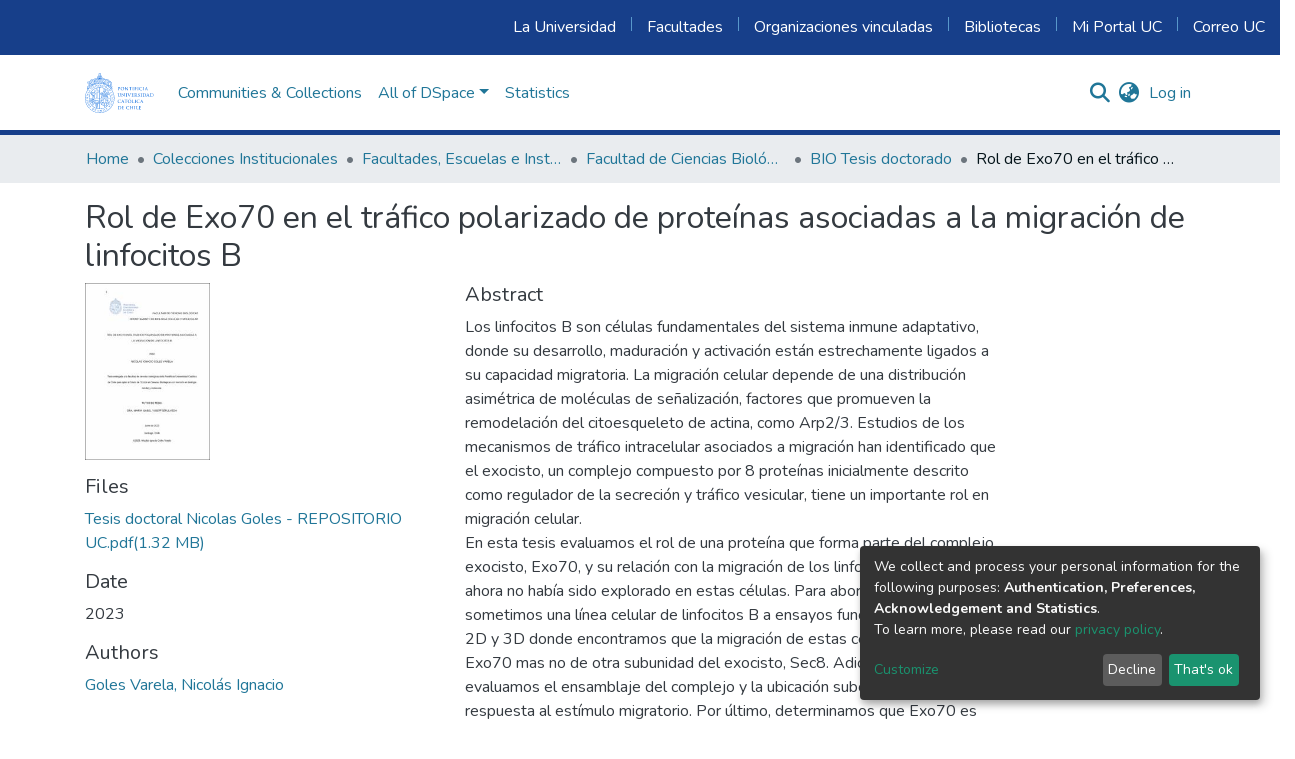

--- FILE ---
content_type: text/html; charset=utf-8
request_url: https://repositorio.uc.cl/dspace/items/18877665-f1fd-43ad-b0ba-2baf25dccbc1
body_size: 73152
content:
<!DOCTYPE html><html lang="en"><head>
  <meta charset="UTF-8">
  <base href="/dspace/">
  <title>Rol de Exo70 en el tráfico polarizado de proteínas asociadas a la migración de linfocitos B</title>
  <meta name="viewport" content="width=device-width,minimum-scale=1">
  <meta http-equiv="cache-control" content="no-store">
<link rel="stylesheet" href="styles.e382c7dd35ca1222.css" media="print" onload="this.media='all'"><noscript><link rel="stylesheet" href="styles.e382c7dd35ca1222.css"></noscript><style>@import"https://fonts.googleapis.com/css2?family=Nunito:ital,wght@0,200;0,300;0,400;0,600;0,700;0,800;1,200;1,300;1,400;1,600;1,700;1,800&display=swap";@charset "UTF-8";.fas{-moz-osx-font-smoothing:grayscale;-webkit-font-smoothing:antialiased;display:var(--fa-display, inline-block);font-style:normal;font-feature-settings:normal;font-variant:normal;line-height:1;text-rendering:auto}.fas{font-family:"Font Awesome 6 Free"}.fa-lg{font-size:1.25em;line-height:.05em;vertical-align:-.075em}.fa-fw{text-align:center;width:1.25em}.fa-bars:before{content:"\f0c9"}.fa-info-circle:before{content:"\f05a"}.fa-search:before{content:"\f002"}.fa-globe-asia:before{content:"\f57e"}.sr-only{position:absolute;width:1px;height:1px;padding:0;margin:-1px;overflow:hidden;clip:rect(0,0,0,0);white-space:nowrap;border-width:0}:root{--fa-style-family-classic:"Font Awesome 6 Free";--fa-font-solid:normal 900 1em/1 "Font Awesome 6 Free"}@font-face{font-family:"Font Awesome 6 Free";font-style:normal;font-weight:900;font-display:block;src:url(assets/fonts/fa-solid-900.woff2) format("woff2"),url(assets/fonts/fa-solid-900.ttf) format("truetype")}.fas{font-weight:900}:root{--fa-style-family-brands:"Font Awesome 6 Brands";--fa-font-brands:normal 400 1em/1 "Font Awesome 6 Brands"}@font-face{font-family:"Font Awesome 6 Brands";font-style:normal;font-weight:400;font-display:block;src:url(assets/fonts/fa-brands-400.woff2) format("woff2"),url(assets/fonts/fa-brands-400.ttf) format("truetype")}:root{--fa-style-family-classic:"Font Awesome 6 Free";--fa-font-regular:normal 400 1em/1 "Font Awesome 6 Free"}@font-face{font-family:"Font Awesome 6 Free";font-style:normal;font-weight:400;font-display:block;src:url(assets/fonts/fa-regular-400.woff2) format("woff2"),url(assets/fonts/fa-regular-400.ttf) format("truetype")}:root{--blue:#2b4e72;--indigo:#6610f2;--purple:#6f42c1;--pink:#e83e8c;--red:#CF4444;--orange:#fd7e14;--yellow:#ec9433;--green:#173f8a;--teal:#20c997;--cyan:#207698;--white:#fff;--gray:#6c757d;--gray-dark:#343a40;--primary:#43515f;--secondary:#495057;--success:#173f8a;--info:#207698;--warning:#ec9433;--danger:#CF4444;--light:#f8f9fa;--dark:#43515f;--breakpoint-xs:0;--breakpoint-sm:576px;--breakpoint-md:768px;--breakpoint-lg:992px;--breakpoint-xl:1200px;--font-family-sans-serif:"Nunito", -apple-system, BlinkMacSystemFont, "Segoe UI", Roboto, "Helvetica Neue", Arial, sans-serif, "Apple Color Emoji", "Segoe UI Emoji", "Segoe UI Symbol", "Noto Color Emoji";--font-family-monospace:SFMono-Regular, Menlo, Monaco, Consolas, "Liberation Mono", "Courier New", monospace}*,*:before,*:after{box-sizing:border-box}html{font-family:sans-serif;line-height:1.15;-webkit-text-size-adjust:100%;-webkit-tap-highlight-color:rgba(0,0,0,0)}footer,header,main,nav{display:block}body{margin:0;font-family:Nunito,-apple-system,BlinkMacSystemFont,Segoe UI,Roboto,Helvetica Neue,Arial,sans-serif,"Apple Color Emoji","Segoe UI Emoji",Segoe UI Symbol,"Noto Color Emoji";font-size:1rem;font-weight:400;line-height:1.5;color:#343a40;text-align:left;background-color:#fff}h2,h5{margin-top:0;margin-bottom:.5rem}p{margin-top:0;margin-bottom:1rem}ol,ul{margin-top:0;margin-bottom:1rem}ul ul{margin-bottom:0}a{color:#207698;text-decoration:none;background-color:transparent}a:hover{color:#134559;text-decoration:underline}img{vertical-align:middle;border-style:none}button{border-radius:0}button:focus:not(.focus-visible){outline:0}button:focus:not(:focus-visible){outline:0}input,button{margin:0;font-family:inherit;font-size:inherit;line-height:inherit}button,input{overflow:visible}button{text-transform:none}[role=button]{cursor:pointer}button,[type=button]{-webkit-appearance:button}button:not(:disabled),[type=button]:not(:disabled){cursor:pointer}button::-moz-focus-inner,[type=button]::-moz-focus-inner{padding:0;border-style:none}h2,h5{margin-bottom:.5rem;font-weight:500;line-height:1.2}h2{font-size:2rem}@media (max-width: 1200px){h2{font-size:calc(1.325rem + .9vw)}}h5{font-size:1.25rem}.small{font-size:.875em;font-weight:400}.list-unstyled{padding-left:0;list-style:none}.img-fluid{max-width:100%;height:auto}.container{width:100%;padding-right:15px;padding-left:15px;margin-right:auto;margin-left:auto}@media (min-width: 576px){.container{max-width:540px}}@media (min-width: 768px){.container{max-width:720px}}@media (min-width: 992px){.container{max-width:960px}}@media (min-width: 1200px){.container{max-width:1140px}}.row{display:flex;flex-wrap:wrap;margin-right:-15px;margin-left:-15px}.col-md-6,.col-md-4,.col-sm-8,.col-sm-4{position:relative;width:100%;padding-right:15px;padding-left:15px}@media (min-width: 576px){.col-sm-4{flex:0 0 33.33333333%;max-width:33.33333333%}.col-sm-8{flex:0 0 66.66666667%;max-width:66.66666667%}}@media (min-width: 768px){.col-md-4{flex:0 0 33.33333333%;max-width:33.33333333%}.col-md-6{flex:0 0 50%;max-width:50%}}.form-control{display:block;width:100%;height:calc(1.5em + .75rem + 2px);padding:.375rem .75rem;font-size:1rem;font-weight:400;line-height:1.5;color:#495057;background-color:#fff;background-clip:padding-box;border:1px solid #ced4da;border-radius:.25rem;box-shadow:inset 0 1px 1px #00000013;transition:border-color .15s ease-in-out,box-shadow .15s ease-in-out}@media (prefers-reduced-motion: reduce){.form-control{transition:none}}.form-control::-ms-expand{background-color:transparent;border:0}.form-control:focus{color:#495057;background-color:#fff;border-color:#7e91a4;outline:0;box-shadow:inset 0 1px 1px #00000013,0 0 0 .2rem #43515f40}.form-control::placeholder{color:#6c757d;opacity:1}.form-control:disabled{background-color:#e9ecef;opacity:1}.btn{display:inline-block;font-weight:400;color:#343a40;text-align:center;vertical-align:middle;-webkit-user-select:none;user-select:none;background-color:transparent;border:1px solid transparent;padding:.375rem .75rem;font-size:1rem;line-height:1.5;border-radius:.25rem;transition:color .15s ease-in-out,background-color .15s ease-in-out,border-color .15s ease-in-out,box-shadow .15s ease-in-out}@media (prefers-reduced-motion: reduce){.btn{transition:none}}.btn:hover{color:#343a40;text-decoration:none}.btn:focus{outline:0;box-shadow:0 0 0 .2rem #43515f40}.btn:disabled{opacity:.65;box-shadow:none}.btn:not(:disabled):not(.disabled){cursor:pointer}.btn:not(:disabled):not(.disabled):active{box-shadow:inset 0 3px 5px #00000020}.btn:not(:disabled):not(.disabled):active:focus{box-shadow:0 0 0 .2rem #43515f40,inset 0 3px 5px #00000020}.btn-outline-primary{color:#43515f;border-color:#43515f}.btn-outline-primary:hover{color:#fff;background-color:#43515f;border-color:#43515f}.btn-outline-primary:focus{box-shadow:0 0 0 .2rem #43515f80}.btn-outline-primary:disabled{color:#43515f;background-color:transparent}.btn-outline-primary:not(:disabled):not(.disabled):active{color:#fff;background-color:#43515f;border-color:#43515f}.btn-outline-primary:not(:disabled):not(.disabled):active:focus{box-shadow:inset 0 3px 5px #00000020,0 0 0 .2rem #43515f80}.dropdown{position:relative}.dropdown-toggle{white-space:nowrap}.dropdown-toggle:after{display:inline-block;margin-left:.255em;vertical-align:.255em;content:"";border-top:.3em solid;border-right:.3em solid transparent;border-bottom:0;border-left:.3em solid transparent}.dropdown-toggle:empty:after{margin-left:0}.dropdown-menu{position:absolute;top:100%;left:0;z-index:1000;display:none;float:left;min-width:10rem;padding:.5rem 0;margin:.125rem 0 0;font-size:1rem;color:#343a40;text-align:left;list-style:none;background-color:#fff;background-clip:padding-box;border:1px solid rgba(0,0,0,.15);border-radius:.25rem;box-shadow:0 .5rem 1rem #0000002d}.dropdown-menu-right{right:0;left:auto}.dropdown-menu[x-placement^=bottom]{right:auto;bottom:auto}.dropdown-divider{height:0;margin:.5rem 0;overflow:hidden;border-top:1px solid #e9ecef}.dropdown-item{display:block;width:100%;padding:.25rem 1.5rem;clear:both;font-weight:400;color:#212529;text-align:inherit;white-space:nowrap;background-color:transparent;border:0}.dropdown-item:hover,.dropdown-item:focus{color:#16181b;text-decoration:none;background-color:#e9ecef}.dropdown-item.active,.dropdown-item:active{color:#fff;text-decoration:none;background-color:#43515f}.dropdown-item:disabled{color:#adb5bd;pointer-events:none;background-color:transparent}.nav-link{display:block;padding:.5rem 1rem}.nav-link:hover,.nav-link:focus{text-decoration:none}.navbar{position:relative;display:flex;flex-wrap:wrap;align-items:center;justify-content:space-between;padding:.5rem 1rem}.navbar .container{display:flex;flex-wrap:wrap;align-items:center;justify-content:space-between}.navbar-brand{display:inline-block;padding-top:.3125rem;padding-bottom:.3125rem;margin-right:1rem;font-size:1.25rem;line-height:inherit;white-space:nowrap}.navbar-brand:hover,.navbar-brand:focus{text-decoration:none}.navbar-nav{display:flex;flex-direction:column;padding-left:0;margin-bottom:0;list-style:none}.navbar-nav .nav-link{padding-right:0;padding-left:0}.navbar-nav .dropdown-menu{position:static;float:none}.navbar-toggler{padding:.25rem .75rem;font-size:1.25rem;line-height:1;background-color:transparent;border:1px solid transparent;border-radius:.25rem}.navbar-toggler:hover,.navbar-toggler:focus{text-decoration:none}.navbar-toggler-icon{display:inline-block;width:1.5em;height:1.5em;vertical-align:middle;content:"";background:50%/100% 100% no-repeat}@media (max-width: 767.98px){.navbar-expand-md>.container{padding-right:0;padding-left:0}}@media (min-width: 768px){.navbar-expand-md{flex-flow:row nowrap;justify-content:flex-start}.navbar-expand-md .navbar-nav{flex-direction:row}.navbar-expand-md .navbar-nav .dropdown-menu{position:absolute}.navbar-expand-md .navbar-nav .nav-link{padding-right:.5rem;padding-left:.5rem}.navbar-expand-md>.container{flex-wrap:nowrap}.navbar-expand-md .navbar-toggler{display:none}}.navbar-light .navbar-brand{color:#000000e6}.navbar-light .navbar-brand:hover,.navbar-light .navbar-brand:focus{color:#000000e6}.navbar-light .navbar-nav .nav-link{color:#00000080}.navbar-light .navbar-nav .nav-link:hover,.navbar-light .navbar-nav .nav-link:focus{color:#000000b3}.breadcrumb{display:flex;flex-wrap:wrap;padding:.75rem 1rem;margin-bottom:1rem;list-style:none;background-color:#e9ecef;border-radius:.25rem}.breadcrumb-item+.breadcrumb-item{padding-left:.5rem}.breadcrumb-item+.breadcrumb-item:before{float:left;padding-right:.5rem;color:#6c757d;content:"/"}.breadcrumb-item+.breadcrumb-item:hover:before{text-decoration:underline}.breadcrumb-item+.breadcrumb-item:hover:before{text-decoration:none}.breadcrumb-item.active{color:#6c757d}@keyframes spinner-border{to{transform:rotate(360deg)}}.spinner-border{display:inline-block;width:2rem;height:2rem;vertical-align:-.125em;border:.25em solid currentcolor;border-right-color:transparent;border-radius:50%;animation:.75s linear infinite spinner-border}@media (prefers-reduced-motion: reduce){.spinner-border{animation-duration:1.5s}}.bg-transparent{background-color:transparent!important}.d-none{display:none!important}.d-inline-block{display:inline-block!important}.d-flex{display:flex!important}.flex-row{flex-direction:row!important}.flex-grow-1{flex-grow:1!important}.justify-content-end{justify-content:flex-end!important}.justify-content-center{justify-content:center!important}.align-items-center{align-items:center!important}.position-relative{position:relative!important}.position-absolute{position:absolute!important}.position-fixed{position:fixed!important}.sr-only{position:absolute;width:1px;height:1px;padding:0;margin:-1px;overflow:hidden;clip:rect(0,0,0,0);white-space:nowrap;border:0}.w-100{width:100%!important}.h-100{height:100%!important}.mb-0{margin-bottom:0!important}.m-2{margin:.5rem!important}.mt-2,.my-2{margin-top:.5rem!important}.mb-2,.my-2{margin-bottom:.5rem!important}.p-0{padding:0!important}.px-0{padding-right:0!important}.px-0{padding-left:0!important}.p-1{padding:.25rem!important}.px-1{padding-right:.25rem!important}.px-1{padding-left:.25rem!important}.pl-2{padding-left:.5rem!important}.py-3{padding-top:1rem!important}.py-3{padding-bottom:1rem!important}.px-4{padding-right:1.5rem!important}.px-4{padding-left:1.5rem!important}.mr-auto{margin-right:auto!important}.ml-auto{margin-left:auto!important}@media (min-width: 992px){.mb-lg-0{margin-bottom:0!important}}.text-truncate{overflow:hidden;text-overflow:ellipsis;white-space:nowrap}@media (min-width: 768px){.text-md-center{text-align:center!important}}.text-white{color:#fff!important}@media print{*,*:before,*:after{text-shadow:none!important;box-shadow:none!important}a:not(.btn){text-decoration:underline}img{page-break-inside:avoid}p,h2{orphans:3;widows:3}h2{page-break-after:avoid}@page{size:a3}body,.container{min-width:992px!important}.navbar{display:none}}:root{--ds-breadcrumb-bg:#e9ecef !important}:root{--ds-content-spacing:1.5rem;--ds-button-height:2.375rem;--ds-card-height-percentage:98%;--ds-card-thumbnail-height:240px;--ds-dropdown-menu-max-height:200px;--ds-drop-zone-area-height:44px;--ds-drop-zone-area-z-index:1025;--ds-drop-zone-area-inner-z-index:1021;--ds-login-logo-height:72px;--ds-login-logo-width:72px;--ds-submission-header-z-index:1001;--ds-submission-footer-z-index:999;--ds-main-z-index:1;--ds-nav-z-index:10;--ds-footer-z-index:0;--ds-sidebar-z-index:20;--ds-header-bg:#fff;--ds-header-logo-height:50px;--ds-header-logo-height-xs:50px;--ds-header-icon-color:#207698;--ds-header-icon-color-hover:#134559;--ds-header-navbar-border-top-color:#fff;--ds-header-navbar-border-bottom-color:#ced4da;--ds-navbar-link-color:#207698;--ds-navbar-link-color-hover:#134559;--ds-admin-sidebar-bg:#132333;--ds-admin-sidebar-active-bg:#0f1b28;--ds-admin-sidebar-header-bg:#091119;--ds-dark-scrollbar-bg:#0f1b28;--ds-dark-scrollbar-alt-bg:#12202f;--ds-dark-scrollbar-fg:#47495d;--ds-submission-sections-margin-bottom:.5rem;--ds-edit-item-button-min-width:100px;--ds-edit-item-metadata-field-width:190px;--ds-edit-item-language-field-width:43px;--ds-thumbnail-max-width:125px;--ds-thumbnail-placeholder-background:#f8f9fa;--ds-thumbnail-placeholder-border:1px solid #dee2e6;--ds-thumbnail-placeholder-color:#444c54;--ds-dso-selector-list-max-height:475px;--ds-dso-selector-current-background-color:#eeeeee;--ds-dso-selector-current-background-hover-color:#d5d5d5;--ds-notification-bg-success:#10385e;--ds-notification-bg-danger:#b22e44;--ds-notification-bg-info:#17646e;--ds-notification-bg-warning:#d85a14;--ds-fa-fixed-width:1.25rem;--ds-icon-padding:1rem;--ds-collapsed-sidebar-width:52px;--ds-sidebar-items-width:250px;--ds-total-sidebar-width:302px;--ds-top-footer-bg:#e9ecef;--ds-footer-bg:#43515f;--ds-footer-border:1px solid var(--bs-gray-400);--ds-footer-padding:0;--ds-footer-padding-bottom:0;--ds-footer-logo-height:50px;--ds-home-news-link-color:#207698;--ds-home-news-link-hover-color:#134559;--ds-home-news-background-color:#e9ecef;--ds-breadcrumb-link-color:#207698;--ds-breadcrumb-link-active-color:#05141a;--ds-breadcrumb-max-length:200px;--ds-slider-color:#173f8a;--ds-slider-handle-width:18px;--ds-search-form-scope-max-width:150px;--ds-context-x-offset:-16px;--ds-context-help-icon-size:16px;--ds-context-help-tooltip-width:300px;--ds-context-help-tooltip-link-color:$white;--ds-gap:.25rem;--ds-dso-edit-field-width:210px;--ds-dso-edit-lang-width:90px;--ds-dso-edit-actions-width:173px;--ds-dso-edit-virtual-tooltip-min-width:300px}:root{--ds-header-logo-height:40px;--ds-banner-text-background:rgba(0, 0, 0, .45);--ds-banner-background-gradient-width:300px;--ds-home-news-link-color:#173f8a;--ds-home-news-link-hover-color:#0c2148;--ds-header-navbar-border-bottom-color:#173f8a}:root{--bs-white:#fff;--bs-gray-100:#f8f9fa;--bs-gray-200:#e9ecef;--bs-gray-300:#dee2e6;--bs-gray-400:#ced4da;--bs-gray-500:#adb5bd;--bs-gray-600:#6c757d;--bs-gray-700:#495057;--bs-gray-800:#343a40;--bs-gray-900:#212529;--bs-black:#000;--bs-blue:#2b4e72;--bs-indigo:#6610f2;--bs-purple:#6f42c1;--bs-pink:#e83e8c;--bs-red:#CF4444;--bs-orange:#fd7e14;--bs-yellow:#ec9433;--bs-green:#173f8a;--bs-teal:#20c997;--bs-cyan:#207698;--bs-primary:#2b4e72;--bs-primary-bg:#6e9ac8;--bs-secondary:#6c757d;--bs-secondary-bg:#bcc1c6;--bs-success:#173f8a;--bs-success-bg:#5788e3;--bs-info:#207698;--bs-info-bg:#70c1e1;--bs-warning:#ec9433;--bs-warning-bg:#f9ddbf;--bs-danger:#CF4444;--bs-danger-bg:#eebebe;--bs-light:#f8f9fa;--bs-dark:#43515f;--bs-theme-color-interval:8%;--bs-yiq-contrasted-threshold:170;--bs-yiq-text-dark:#212529;--bs-yiq-text-light:#fff;--bs-enable-caret:true;--bs-enable-rounded:true;--bs-enable-shadows:true;--bs-enable-gradients:false;--bs-enable-transitions:true;--bs-enable-prefers-reduced-motion-media-query:true;--bs-enable-grid-classes:true;--bs-enable-pointer-cursor-for-buttons:true;--bs-enable-print-styles:true;--bs-enable-responsive-font-sizes:true;--bs-enable-validation-icons:true;--bs-enable-deprecation-messages:true;--bs-spacer:1rem;--bs-spacer-0:0;--bs-spacer-1:.25rem;--bs-spacer-2:.5rem;--bs-spacer-3:1rem;--bs-spacer-4:1.5rem;--bs-spacer-5:3rem;--bs-sizes-25:25%;--bs-sizes-50:50%;--bs-sizes-75:75%;--bs-sizes-100:100%;--bs-sizes-auto:auto;--bsbody-bg:#fff;--bs-body-color:#343a40;--bs-link-color:#207698;--bs-link-decoration:none;--bs-link-hover-color:#134559;--bs-link-hover-decoration:underline;--bs-emphasized-link-hover-darken-percentage:15%;--bs-paragraph-margin-bottom:1rem;--bs-xs-min:0;--bs-sm-min:576px;--bs-md-min:768px;--bs-lg-min:992px;--bs-xl-min:1200px;--bs-xs-max: ;--bs-sm-max:540px;--bs-md-max:720px;--bs-lg-max:960px;--bs-xl-max:1140px;--bs-grid-columns:12;--bs-grid-gutter-width:30px;--bs-line-height-lg:1.5;--bs-line-height-sm:1.5;--bs-border-width:1px;--bs-border-color:#dee2e6;--bs-border-radius:.25rem;--bs-border-radius-lg:.3rem;--bs-border-radius-sm:.2rem;--bs-rounded-pill:50rem;--bs-box-shadow-sm:0 .125rem .25rem rgba(0, 0, 0, .075);--bs-box-shadow:0 .5rem 1rem rgba(0, 0, 0, .15);--bs-box-shadow-lg:0 1rem 3rem rgba(0, 0, 0, .175);--bs-component-active-color:#fff;--bs-component-active-bg:#43515f;--bs-caret-width:.3em;--bs-caret-vertical-align:.255em;--bs-caret-spacing:.255em;--bs-transition-base:all .2s ease-in-out;--bs-transition-fade:opacity .15s linear;--bs-transition-collapse:height .35s ease;--bs-font-family-sans-serif:Nunito, -apple-system, BlinkMacSystemFont, Segoe UI, Roboto, Helvetica Neue, Arial, sans-serif, Apple Color Emoji, Segoe UI Emoji, Segoe UI Symbol, Noto Color Emoji;--bs-font-family-monospace:SFMono-Regular, Menlo, Monaco, Consolas, Liberation Mono, Courier New, monospace;--bs-font-family-base:Nunito, -apple-system, BlinkMacSystemFont, Segoe UI, Roboto, Helvetica Neue, Arial, sans-serif, Apple Color Emoji, Segoe UI Emoji, Segoe UI Symbol, Noto Color Emoji;--bs-font-size-base:1rem;--bs-font-size-lg:1.25rem;--bs-font-size-sm:.875rem;--bs-font-weight-lighter:lighter;--bs-font-weight-light:300;--bs-font-weight-normal:400;--bs-font-weight-bold:700;--bs-font-weight-bolder:bolder;--bs-font-weight-base:400;--bs-line-height-base:1.5;--bs-h1-font-size:2.5rem;--bs-h2-font-size:2rem;--bs-h3-font-size:1.75rem;--bs-h4-font-size:1.5rem;--bs-h5-font-size:1.25rem;--bs-h6-font-size:1rem;--bs-headings-margin-bottom:.5rem;--bs-headings-font-family: ;--bs-headings-font-weight:500;--bs-headings-line-height:1.2;--bs-headings-color: ;--bs-display1-size:6rem;--bs-display2-size:5.5rem;--bs-display3-size:4.5rem;--bs-display4-size:3.5rem;--bs-display1-weight:300;--bs-display2-weight:300;--bs-display3-weight:300;--bs-display4-weight:300;--bs-display-line-height:1.2;--bs-lead-font-size:1.25rem;--bs-lead-font-weight:300;--bs-small-font-size:.875em;--bs-text-muted:#6c757d;--bs-blockquote-small-color:#6c757d;--bs-blockquote-small-font-size:.875em;--bs-blockquote-font-size:1.25rem;--bs-hr-border-color:rgba(0, 0, 0, .1);--bs-hr-border-width:1px;--bs-mark-padding:.2em;--bs-dt-font-weight:700;--bs-kbd-box-shadow:inset 0 -.1rem 0 rgba(0, 0, 0, .25);--bs-nested-kbd-font-weight:700;--bs-list-inline-padding:.5rem;--bs-mark-bg:#fcf8e3;--bs-hr-margin-y:1rem;--bs-table-cell-padding:.75rem;--bs-table-cell-padding-sm:.3rem;--bs-table-color:#343a40;--bs-table-bg: ;--bs-table-accent-bg:#f8f9fa;--bs-table-hover-color:#343a40;--bs-table-hover-bg:#ced4da;--bs-table-active-bg:#ced4da;--bs-table-border-width:1px;--bs-table-border-color:#dee2e6;--bs-table-head-bg:#e9ecef;--bs-table-head-color:#495057;--bs-table-dark-bg:#343a40;--bs-table-dark-accent-bg:rgba(255, 255, 255, .05);--bs-table-dark-hover-color:#fff;--bs-table-dark-hover-bg:rgba(255, 255, 255, .075);--bs-table-dark-border-color:#454d55;--bs-table-dark-color:#fff;--bs-table-striped-order:odd;--bs-table-caption-color:#6c757d;--bs-table-bg-level:-9;--bs-table-border-level:-6;--bs-input-btn-padding-y:.375rem;--bs-input-btn-padding-x:.75rem;--bs-input-btn-font-family: ;--bs-input-btn-font-size:1rem;--bs-input-btn-line-height:1.5;--bs-input-btn-focus-width:.2rem;--bs-input-btn-focus-color:rgba(67, 81, 95, .25);--bs-input-btn-focus-box-shadow:0 0 0 .2rem rgba(67, 81, 95, .25);--bs-input-btn-padding-y-sm:.25rem;--bs-input-btn-padding-x-sm:.5rem;--bs-input-btn-font-size-sm:.875rem;--bs-input-btn-line-height-sm:1.5;--bs-input-btn-padding-y-lg:.5rem;--bs-input-btn-padding-x-lg:1rem;--bs-input-btn-font-size-lg:1.25rem;--bs-input-btn-line-height-lg:1.5;--bs-input-btn-border-width:1px;--bs-btn-padding-y:.375rem;--bs-btn-padding-x:.75rem;--bs-btn-font-family: ;--bs-btn-font-size:1rem;--bs-btn-line-height:1.5;--bs-btn-padding-y-sm:.25rem;--bs-btn-padding-x-sm:.5rem;--bs-btn-font-size-sm:.875rem;--bs-btn-line-height-sm:1.5;--bs-btn-padding-y-lg:.5rem;--bs-btn-padding-x-lg:1rem;--bs-btn-font-size-lg:1.25rem;--bs-btn-line-height-lg:1.5;--bs-btn-border-width:1px;--bs-btn-font-weight:400;--bs-btn-box-shadow:inset 0 1px 0 rgba(255, 255, 255, .15), 0 1px 1px rgba(0, 0, 0, .075);--bs-btn-focus-width:.2rem;--bs-btn-focus-box-shadow:0 0 0 .2rem rgba(67, 81, 95, .25);--bs-btn-disabled-opacity:.65;--bs-btn-active-box-shadow:inset 0 3px 5px rgba(0, 0, 0, .125);--bs-btn-link-disabled-color:#6c757d;--bs-btn-block-spacing-y:.5rem;--bs-btn-border-radius:.25rem;--bs-btn-border-radius-lg:.3rem;--bs-btn-border-radius-sm:.2rem;--bs-btn-transition:color .15s ease-in-out, background-color .15s ease-in-out, border-color .15s ease-in-out, box-shadow .15s ease-in-out;--bs-label-margin-bottom:.5rem;--bs-input-padding-y:.375rem;--bs-input-padding-x:.75rem;--bs-input-font-family: ;--bs-input-font-size:1rem;--bs-input-font-weight:400;--bs-input-line-height:1.5;--bs-input-padding-y-sm:.25rem;--bs-input-padding-x-sm:.5rem;--bs-input-font-size-sm:.875rem;--bs-input-line-height-sm:1.5;--bs-input-padding-y-lg:.5rem;--bs-input-padding-x-lg:1rem;--bs-input-font-size-lg:1.25rem;--bs-input-line-height-lg:1.5;--bs-input-bg:#fff;--bs-input-disabled-bg:#e9ecef;--bs-input-color:#495057;--bs-input-border-color:#ced4da;--bs-input-border-width:1px;--bs-input-box-shadow:inset 0 1px 1px rgba(0, 0, 0, .075);--bs-input-border-radius:.25rem;--bs-input-border-radius-lg:.3rem;--bs-input-border-radius-sm:.2rem;--bs-input-focus-bg:#fff;--bs-input-focus-border-color:#7e91a4;--bs-input-focus-color:#495057;--bs-input-focus-width:.2rem;--bs-input-focus-box-shadow:0 0 0 .2rem rgba(67, 81, 95, .25);--bs-input-placeholder-color:#6c757d;--bs-input-plaintext-color:#343a40;--bs-input-height-border:2px;--bs-input-height-inner:calc(1.5em + .75rem);--bs-input-height-inner-half:calc(.75em + .375rem);--bs-input-height-inner-quarter:calc(.375em + .1875rem);--bs-input-height:calc(1.5em + .75rem + 2px);--bs-input-height-sm:calc(1.5em + .5rem + 2px);--bs-input-height-lg:calc(1.5em + 1rem + 2px);--bs-input-transition:border-color .15s ease-in-out, box-shadow .15s ease-in-out;--bs-form-text-margin-top:.25rem;--bs-form-check-input-gutter:1.25rem;--bs-form-check-input-margin-y:.3rem;--bs-form-check-input-margin-x:.25rem;--bs-form-check-inline-margin-x:.75rem;--bs-form-check-inline-input-margin-x:.3125rem;--bs-form-grid-gutter-width:10px;--bs-form-group-margin-bottom:1rem;--bs-input-group-addon-color:#495057;--bs-input-group-addon-bg:#e9ecef;--bs-input-group-addon-border-color:#ced4da;--bs-custom-forms-transition:background-color .15s ease-in-out, border-color .15s ease-in-out, box-shadow .15s ease-in-out;--bs-custom-control-gutter:.5rem;--bs-custom-control-spacer-x:1rem;--bs-custom-control-indicator-size:1rem;--bs-custom-control-indicator-bg:#fff;--bs-custom-control-indicator-bg-size:50% 50%;--bs-custom-control-indicator-box-shadow:inset 0 1px 1px rgba(0, 0, 0, .075);--bs-custom-control-indicator-border-color:#adb5bd;--bs-custom-control-indicator-border-width:1px;--bs-custom-control-indicator-disabled-bg:#e9ecef;--bs-custom-control-label-disabled-color:#6c757d;--bs-custom-control-indicator-checked-color:#fff;--bs-custom-control-indicator-checked-bg:#43515f;--bs-custom-control-indicator-checked-disabled-bg:rgba(67, 81, 95, .5);--bs-custom-control-indicator-checked-box-shadow: ;--bs-custom-control-indicator-checked-border-color:#43515f;--bs-custom-control-indicator-focus-box-shadow:0 0 0 .2rem rgba(67, 81, 95, .25);--bs-custom-control-indicator-focus-border-color:#7e91a4;--bs-custom-control-indicator-active-color:#fff;--bs-custom-control-indicator-active-bg:#9caab9;--bs-custom-control-indicator-active-box-shadow: ;--bs-custom-control-indicator-active-border-color:#9caab9;--bs-custom-checkbox-indicator-border-radius:.25rem;--bs-custom-checkbox-indicator-icon-checked:url("data:image/svg+xml,<svg xmlns='http://www.w3.org/2000/svg' width='8' height='8' viewBox='0 0 8 8'><path fill='#fff' d='M6.564.75l-3.59 3.612-1.538-1.55L0 4.26l2.974 2.99L8 2.193z'/></svg>");--bs-custom-checkbox-indicator-indeterminate-bg:#43515f;--bs-custom-checkbox-indicator-indeterminate-color:#fff;--bs-custom-checkbox-indicator-icon-indeterminate:url("data:image/svg+xml,<svg xmlns='http://www.w3.org/2000/svg' width='4' height='4' viewBox='0 0 4 4'><path stroke='#fff' d='M0 2h4'/></svg>");--bs-custom-checkbox-indicator-indeterminate-box-shadow: ;--bs-custom-checkbox-indicator-indeterminate-border-color:#43515f;--bs-custom-radio-indicator-border-radius:50%;--bs-custom-radio-indicator-icon-checked:url("data:image/svg+xml,<svg xmlns='http://www.w3.org/2000/svg' width='12' height='12' viewBox='-4 -4 8 8'><circle r='3' fill='#fff'/></svg>");--bs-custom-switch-width:1.75rem;--bs-custom-switch-indicator-border-radius:.5rem;--bs-custom-switch-indicator-size:calc(1rem - 4px);--bs-custom-select-padding-y:.375rem;--bs-custom-select-padding-x:.75rem;--bs-custom-select-font-family: ;--bs-custom-select-font-size:1rem;--bs-custom-select-height:calc(1.5em + .75rem + 2px);--bs-custom-select-indicator-padding:1rem;--bs-custom-select-font-weight:400;--bs-custom-select-line-height:1.5;--bs-custom-select-color:#495057;--bs-custom-select-disabled-color:#6c757d;--bs-custom-select-bg:#fff;--bs-custom-select-disabled-bg:#e9ecef;--bs-custom-select-bg-size:8px 10px;--bs-custom-select-indicator-color:#343a40;--bs-custom-select-indicator:url("data:image/svg+xml,<svg xmlns='http://www.w3.org/2000/svg' width='4' height='5' viewBox='0 0 4 5'><path fill='#343a40' d='M2 0L0 2h4zm0 5L0 3h4z'/></svg>");--bs-custom-select-background:url("data:image/svg+xml,%3csvg xmlns='http://www.w3.org/2000/svg' width='4' height='5' viewBox='0 0 4 5'%3e%3cpath fill='%23343a40' d='M2 0L0 2h4zm0 5L0 3h4z'/%3e%3c/svg%3e") right .75rem center/8px 10px no-repeat;--bs-custom-select-feedback-icon-padding-right:calc(.75em + 2.3125rem);--bs-custom-select-feedback-icon-position:center right 1.75rem;--bs-custom-select-feedback-icon-size:calc(.75em + .375rem) calc(.75em + .375rem);--bs-custom-select-border-width:1px;--bs-custom-select-border-color:#ced4da;--bs-custom-select-border-radius:.25rem;--bs-custom-select-box-shadow:inset 0 1px 2px rgba(0, 0, 0, .075);--bs-custom-select-focus-border-color:#7e91a4;--bs-custom-select-focus-width:.2rem;--bs-custom-select-focus-box-shadow:0 0 0 .2rem rgba(67, 81, 95, .25);--bs-custom-select-padding-y-sm:.25rem;--bs-custom-select-padding-x-sm:.5rem;--bs-custom-select-font-size-sm:.875rem;--bs-custom-select-height-sm:calc(1.5em + .5rem + 2px);--bs-custom-select-padding-y-lg:.5rem;--bs-custom-select-padding-x-lg:1rem;--bs-custom-select-font-size-lg:1.25rem;--bs-custom-select-height-lg:calc(1.5em + 1rem + 2px);--bs-custom-range-track-width:100%;--bs-custom-range-track-height:.5rem;--bs-custom-range-track-cursor:pointer;--bs-custom-range-track-bg:#dee2e6;--bs-custom-range-track-border-radius:1rem;--bs-custom-range-track-box-shadow:inset 0 .25rem .25rem rgba(0, 0, 0, .1);--bs-custom-range-thumb-width:1rem;--bs-custom-range-thumb-height:1rem;--bs-custom-range-thumb-bg:#43515f;--bs-custom-range-thumb-border:0;--bs-custom-range-thumb-border-radius:1rem;--bs-custom-range-thumb-box-shadow:0 .1rem .25rem rgba(0, 0, 0, .1);--bs-custom-range-thumb-focus-box-shadow:0 0 0 1px #fff, 0 0 0 .2rem rgba(67, 81, 95, .25);--bs-custom-range-thumb-focus-box-shadow-width:.2rem;--bs-custom-range-thumb-active-bg:#9caab9;--bs-custom-range-thumb-disabled-bg:#adb5bd;--bs-custom-file-height:calc(1.5em + .75rem + 2px);--bs-custom-file-height-inner:calc(1.5em + .75rem);--bs-custom-file-focus-border-color:#7e91a4;--bs-custom-file-focus-box-shadow:0 0 0 .2rem rgba(67, 81, 95, .25);--bs-custom-file-disabled-bg:#e9ecef;--bs-custom-file-padding-y:.375rem;--bs-custom-file-padding-x:.75rem;--bs-custom-file-line-height:1.5;--bs-custom-file-font-family: ;--bs-custom-file-font-weight:400;--bs-custom-file-color:#495057;--bs-custom-file-bg:#fff;--bs-custom-file-border-width:1px;--bs-custom-file-border-color:#ced4da;--bs-custom-file-border-radius:.25rem;--bs-custom-file-box-shadow:inset 0 1px 1px rgba(0, 0, 0, .075);--bs-custom-file-button-color:#495057;--bs-custom-file-button-bg:#e9ecef;--bs-form-feedback-margin-top:.25rem;--bs-form-feedback-font-size:.875em;--bs-form-feedback-valid-color:#173f8a;--bs-form-feedback-invalid-color:#CF4444;--bs-form-feedback-icon-valid-color:#173f8a;--bs-form-feedback-icon-valid:url("data:image/svg+xml,<svg xmlns='http://www.w3.org/2000/svg' width='8' height='8' viewBox='0 0 8 8'><path fill='#173f8a' d='M2.3 6.73L.6 4.53c-.4-1.04.46-1.4 1.1-.8l1.1 1.4 3.4-3.8c.6-.63 1.6-.27 1.2.7l-4 4.6c-.43.5-.8.4-1.1.1z'/></svg>");--bs-form-feedback-icon-invalid-color:#CF4444;--bs-form-feedback-icon-invalid:url("data:image/svg+xml,<svg xmlns='http://www.w3.org/2000/svg' width='12' height='12' fill='none' stroke='#CF4444' viewBox='0 0 12 12'><circle cx='6' cy='6' r='4.5'/><path stroke-linejoin='round' d='M5.8 3.6h.4L6 6.5z'/><circle cx='6' cy='8.2' r='.6' fill='#CF4444' stroke='none'/></svg>");--bs-zindex-dropdown:1000;--bs-zindex-sticky:1020;--bs-zindex-fixed:1030;--bs-zindex-modal-backdrop:1040;--bs-zindex-modal:1050;--bs-zindex-popover:1060;--bs-zindex-tooltip:1070;--bs-nav-link-padding-y:.5rem;--bs-nav-link-padding-x:1rem;--bs-nav-link-disabled-color:#6c757d;--bs-nav-tabs-border-color:#dee2e6;--bs-nav-tabs-border-width:1px;--bs-nav-tabs-border-radius:.25rem;--bs-nav-tabs-link-hover-border-color:#e9ecef #e9ecef #dee2e6;--bs-nav-tabs-link-active-color:#495057;--bs-nav-tabs-link-active-bg:#fff;--bs-nav-tabs-link-active-border-color:#dee2e6 #dee2e6 #fff;--bs-nav-pills-border-radius:.25rem;--bs-nav-pills-link-active-color:#fff;--bs-nav-pills-link-active-bg:#43515f;--bs-nav-divider-color:#e9ecef;--bs-nav-divider-margin-y:.5rem;--bs-navbar-padding-y:.5rem;--bs-navbar-padding-x:1rem;--bs-navbar-nav-link-padding-x:.5rem;--bs-navbar-brand-font-size:1.25rem;--bs-nav-link-height:2.5rem;--bs-navbar-brand-height:1.875rem;--bs-navbar-brand-padding-y:.3125rem;--bs-navbar-toggler-padding-y:.25rem;--bs-navbar-toggler-padding-x:.75rem;--bs-navbar-toggler-font-size:1.25rem;--bs-navbar-toggler-border-radius:.25rem;--bs-navbar-dark-color:#FFFFFF;--bs-navbar-dark-hover-color:rgba(255, 255, 255, .75);--bs-navbar-dark-active-color:#fff;--bs-navbar-dark-disabled-color:rgba(255, 255, 255, .25);--bs-navbar-dark-toggler-icon-bg:url("data:image/svg+xml;charset=utf8,<svg+viewBox='0+0+30+30'+xmlns='http://www.w3.org/2000/svg'><path+stroke='#FFFFFF'+stroke-width='2'+stroke-linecap='round'+stroke-miterlimit='10'+d='M4+7h22M4+15h22M4+23h22'/></svg>");--bs-navbar-dark-toggler-border-color:rgba(255, 255, 255, .1);--bs-navbar-light-color:rgba(0, 0, 0, .5);--bs-navbar-light-hover-color:rgba(0, 0, 0, .7);--bs-navbar-light-active-color:rgba(0, 0, 0, .9);--bs-navbar-light-disabled-color:rgba(0, 0, 0, .3);--bs-navbar-light-toggler-icon-bg:url("data:image/svg+xml;charset=utf8,<svg+viewBox='0+0+30+30'+xmlns='http://www.w3.org/2000/svg'><path+stroke='rgba(0, 0, 0, 0.5)'+stroke-width='2'+stroke-linecap='round'+stroke-miterlimit='10'+d='M4+7h22M4+15h22M4+23h22'/></svg>");--bs-navbar-light-toggler-border-color:rgba(0, 0, 0, .1);--bs-navbar-light-brand-color:rgba(0, 0, 0, .9);--bs-navbar-light-brand-hover-color:rgba(0, 0, 0, .9);--bs-navbar-dark-brand-color:#fff;--bs-navbar-dark-brand-hover-color:#fff;--bs-dropdown-min-width:10rem;--bs-dropdown-padding-y:.5rem;--bs-dropdown-spacer:.125rem;--bs-dropdown-font-size:1rem;--bs-dropdown-color:#343a40;--bs-dropdown-bg:#fff;--bs-dropdown-border-color:rgba(0, 0, 0, .15);--bs-dropdown-border-radius:.25rem;--bs-dropdown-border-width:1px;--bs-dropdown-inner-border-radius:calc(.25rem - 1px);--bs-dropdown-divider-bg:#e9ecef;--bs-dropdown-divider-margin-y:.5rem;--bs-dropdown-box-shadow:0 .5rem 1rem rgba(0, 0, 0, .175);--bs-dropdown-link-color:#212529;--bs-dropdown-link-hover-color:#16181b;--bs-dropdown-link-hover-bg:#e9ecef;--bs-dropdown-link-active-color:#fff;--bs-dropdown-link-active-bg:#43515f;--bs-dropdown-link-disabled-color:#adb5bd;--bs-dropdown-item-padding-y:.25rem;--bs-dropdown-item-padding-x:1.5rem;--bs-dropdown-header-color:#6c757d;--bs-pagination-padding-y:.5rem;--bs-pagination-padding-x:.75rem;--bs-pagination-padding-y-sm:.25rem;--bs-pagination-padding-x-sm:.5rem;--bs-pagination-padding-y-lg:.75rem;--bs-pagination-padding-x-lg:1.5rem;--bs-pagination-line-height:1.25;--bs-pagination-color:#207698;--bs-pagination-bg:#fff;--bs-pagination-border-width:1px;--bs-pagination-border-color:#dee2e6;--bs-pagination-focus-box-shadow:0 0 0 .2rem rgba(67, 81, 95, .25);--bs-pagination-focus-outline:0;--bs-pagination-hover-color:#134559;--bs-pagination-hover-bg:#e9ecef;--bs-pagination-hover-border-color:#dee2e6;--bs-pagination-active-color:#fff;--bs-pagination-active-bg:#43515f;--bs-pagination-active-border-color:#43515f;--bs-pagination-disabled-color:#6c757d;--bs-pagination-disabled-bg:#fff;--bs-pagination-disabled-border-color:#dee2e6;--bs-jumbotron-padding:2rem;--bs-jumbotron-color: ;--bs-jumbotron-bg:#e9ecef;--bs-card-spacer-y:.75rem;--bs-card-spacer-x:1.25rem;--bs-card-border-width:1px;--bs-card-border-radius:.25rem;--bs-card-border-color:rgba(0, 0, 0, .125);--bs-card-inner-border-radius:calc(.25rem - 1px);--bs-card-cap-bg:rgba(0, 0, 0, .03);--bs-card-cap-color: ;--bs-card-color: ;--bs-card-bg:#fff;--bs-card-img-overlay-padding:1.25rem;--bs-card-group-margin:15px;--bs-card-deck-margin:15px;--bs-card-columns-count:3;--bs-card-columns-gap:1.25rem;--bs-card-columns-margin:.75rem;--bs-tooltip-font-size:.875rem;--bs-tooltip-max-width:200px;--bs-tooltip-color:#fff;--bs-tooltip-bg:#000;--bs-tooltip-border-radius:.25rem;--bs-tooltip-opacity:.9;--bs-tooltip-padding-y:.25rem;--bs-tooltip-padding-x:.5rem;--bs-tooltip-margin:0;--bs-tooltip-arrow-width:.8rem;--bs-tooltip-arrow-height:.4rem;--bs-tooltip-arrow-color:#000;--bs-form-feedback-tooltip-padding-y:.25rem;--bs-form-feedback-tooltip-padding-x:.5rem;--bs-form-feedback-tooltip-font-size:.875rem;--bs-form-feedback-tooltip-line-height:1.5;--bs-form-feedback-tooltip-opacity:.9;--bs-form-feedback-tooltip-border-radius:.25rem;--bs-popover-font-size:.875rem;--bs-popover-bg:#fff;--bs-popover-max-width:276px;--bs-popover-border-width:1px;--bs-popover-border-color:rgba(0, 0, 0, .2);--bs-popover-border-radius:.3rem;--bs-popover-box-shadow:0 .25rem .5rem rgba(0, 0, 0, .2);--bs-popover-header-bg:#f7f7f7;--bs-popover-header-color: ;--bs-popover-header-padding-y:.5rem;--bs-popover-header-padding-x:.75rem;--bs-popover-body-color:#343a40;--bs-popover-body-padding-y:.5rem;--bs-popover-body-padding-x:.75rem;--bs-popover-arrow-width:1rem;--bs-popover-arrow-height:.5rem;--bs-popover-arrow-color:#fff;--bs-popover-arrow-outer-color:rgba(0, 0, 0, .25);--bs-toast-max-width:350px;--bs-toast-padding-x:.75rem;--bs-toast-padding-y:.25rem;--bs-toast-font-size:.875rem;--bs-toast-color: ;--bs-toast-background-color:rgba(255, 255, 255, .85);--bs-toast-border-width:1px;--bs-toast-border-color:rgba(0, 0, 0, .1);--bs-toast-border-radius:.25rem;--bs-toast-box-shadow:0 .25rem .75rem rgba(0, 0, 0, .1);--bs-toast-header-color:#6c757d;--bs-toast-header-background-color:rgba(255, 255, 255, .85);--bs-toast-header-border-color:rgba(0, 0, 0, .05);--bs-badge-font-size:75%;--bs-badge-font-weight:700;--bs-badge-padding-y:.25em;--bs-badge-padding-x:.4em;--bs-badge-border-radius:.25rem;--bs-badge-transition:color .15s ease-in-out, background-color .15s ease-in-out, border-color .15s ease-in-out, box-shadow .15s ease-in-out;--bs-badge-focus-width:.2rem;--bs-badge-pill-padding-x:.6em;--bs-badge-pill-border-radius:10rem;--bs-modal-inner-padding:1rem;--bs-modal-dialog-margin:.5rem;--bs-modal-dialog-margin-y-sm-up:1.75rem;--bs-modal-title-line-height:1.5;--bs-modal-content-color: ;--bs-modal-content-bg:#fff;--bs-modal-content-border-color:rgba(0, 0, 0, .2);--bs-modal-content-border-width:1px;--bs-modal-content-border-radius:.3rem;--bs-modal-content-box-shadow-xs:0 .25rem .5rem rgba(0, 0, 0, .5);--bs-modal-content-box-shadow-sm-up:0 .5rem 1rem rgba(0, 0, 0, .5);--bs-modal-backdrop-bg:#000;--bs-modal-backdrop-opacity:.5;--bs-modal-header-border-color:#dee2e6;--bs-modal-footer-border-color:#dee2e6;--bs-modal-header-border-width:1px;--bs-modal-footer-border-width:1px;--bs-modal-header-padding-y:1rem;--bs-modal-header-padding-x:1rem;--bs-modal-header-padding:1rem 1rem;--bs-modal-xl:1140px;--bs-modal-lg:800px;--bs-modal-md:500px;--bs-modal-sm:300px;--bs-modal-fade-transform:translate(0, -50px);--bs-modal-show-transform:none;--bs-modal-transition:transform .3s ease-out;--bs-alert-padding-y:.75rem;--bs-alert-padding-x:1.25rem;--bs-alert-margin-bottom:1rem;--bs-alert-border-radius:.25rem;--bs-alert-link-font-weight:700;--bs-alert-border-width:1px;--bs-alert-bg-level:-10;--bs-alert-border-level:-9;--bs-alert-color-level:6;--bs-progress-height:1rem;--bs-progress-font-size:.75rem;--bs-progress-bg:#e9ecef;--bs-progress-border-radius:.25rem;--bs-progress-box-shadow:inset 0 .1rem .1rem rgba(0, 0, 0, .1);--bs-progress-bar-color:#fff;--bs-progress-bar-bg:#43515f;--bs-progress-bar-animation-timing:1s linear infinite;--bs-progress-bar-transition:width .6s ease;--bs-list-group-color: ;--bs-list-group-bg:#fff;--bs-list-group-border-color:rgba(0, 0, 0, .125);--bs-list-group-border-width:1px;--bs-list-group-border-radius:.25rem;--bs-list-group-item-padding-y:.75rem;--bs-list-group-item-padding-x:1.25rem;--bs-list-group-hover-bg:#f8f9fa;--bs-list-group-active-color:#fff;--bs-list-group-active-bg:#43515f;--bs-list-group-active-border-color:#43515f;--bs-list-group-disabled-color:#6c757d;--bs-list-group-disabled-bg:#fff;--bs-list-group-action-color:#495057;--bs-list-group-action-hover-color:#495057;--bs-list-group-action-active-color:#343a40;--bs-list-group-action-active-bg:#e9ecef;--bs-thumbnail-padding:.25rem;--bs-thumbnail-bg:#fff;--bs-thumbnail-border-width:1px;--bs-thumbnail-border-color:#dee2e6;--bs-thumbnail-border-radius:.25rem;--bs-thumbnail-box-shadow:0 1px 2px rgba(0, 0, 0, .075);--bs-figure-caption-font-size:90%;--bs-figure-caption-color:#6c757d;--bs-breadcrumb-padding-y:.75rem;--bs-breadcrumb-padding-x:1rem;--bs-breadcrumb-item-padding:.5rem;--bs-breadcrumb-margin-bottom:1rem;--bs-breadcrumb-bg:#e9ecef;--bs-breadcrumb-divider-color:#6c757d;--bs-breadcrumb-active-color:#6c757d;--bs-breadcrumb-divider:/;--bs-breadcrumb-border-radius:.25rem;--bs-carousel-control-color:#fff;--bs-carousel-control-width:15%;--bs-carousel-control-opacity:.5;--bs-carousel-control-hover-opacity:.9;--bs-carousel-control-transition:opacity .15s ease;--bs-carousel-indicator-width:30px;--bs-carousel-indicator-height:3px;--bs-carousel-indicator-hit-area-height:10px;--bs-carousel-indicator-spacer:3px;--bs-carousel-indicator-active-bg:#fff;--bs-carousel-indicator-transition:opacity .6s ease;--bs-carousel-caption-width:70%;--bs-carousel-caption-color:#fff;--bs-carousel-control-icon-width:20px;--bs-carousel-control-prev-icon-bg:url("data:image/svg+xml,<svg xmlns='http://www.w3.org/2000/svg' fill='#fff' width='8' height='8' viewBox='0 0 8 8'><path d='M5.25 0l-4 4 4 4 1.5-1.5L4.25 4l2.5-2.5L5.25 0z'/></svg>");--bs-carousel-control-next-icon-bg:url("data:image/svg+xml,<svg xmlns='http://www.w3.org/2000/svg' fill='#fff' width='8' height='8' viewBox='0 0 8 8'><path d='M2.75 0l-1.5 1.5L3.75 4l-2.5 2.5L2.75 8l4-4-4-4z'/></svg>");--bs-carousel-transition-duration:.6s;--bs-carousel-transition:transform .6s ease-in-out;--bs-spinner-width:2rem;--bs-spinner-height:2rem;--bs-spinner-border-width:.25em;--bs-spinner-width-sm:1rem;--bs-spinner-height-sm:1rem;--bs-spinner-border-width-sm:.2em;--bs-close-font-size:1.5rem;--bs-close-font-weight:700;--bs-close-color:#000;--bs-close-text-shadow:0 1px 0 #fff;--bs-code-font-size:87.5%;--bs-code-color:#e83e8c;--bs-kbd-padding-y:.2rem;--bs-kbd-padding-x:.4rem;--bs-kbd-font-size:87.5%;--bs-kbd-color:#fff;--bs-kbd-bg:#212529;--bs-pre-color:#212529;--bs-pre-scrollable-max-height:340px;--bs-displays:none, inline, inline-block, block, table, table-row, table-cell, flex, inline-flex;--bs-overflows:auto, hidden;--bs-positions:static, relative, absolute, fixed, sticky;--bs-print-page-size:a3;--bs-print-body-min-width:992px}html{position:relative;min-height:100%}body{overflow-x:hidden}.outer-wrapper{display:flex;margin:0}.inner-wrapper{flex:1 1 auto;flex-flow:column nowrap;display:flex;min-height:100vh;flex-direction:column;width:100%;position:relative}.main-content{z-index:var(--ds-main-z-index);flex:1 1 100%;margin-top:var(--ds-content-spacing);margin-bottom:var(--ds-content-spacing)}ds-admin-sidebar{position:fixed;z-index:var(--ds-sidebar-z-index)}.dont-break-out{overflow-wrap:break-word;word-wrap:break-word;-ms-word-break:break-all;word-break:break-all;word-break:break-word;-webkit-hyphens:auto;hyphens:auto}.preserve-line-breaks{white-space:pre-line}</style><link rel="stylesheet" type="text/css" class="theme-css" href="dspace-theme.css" media="print" onload="this.media='all'"><noscript><link rel="stylesheet" href="dspace-theme.css"></noscript><link rel="icon" href="assets/dspace/images/favicons/favicon.ico" sizes="any" class="theme-head-tag"><link rel="icon" href="assets/dspace/images/favicons/favicon.svg" type="image/svg+xml" class="theme-head-tag"><link rel="apple-touch-icon" href="assets/dspace/images/favicons/apple-touch-icon.png" class="theme-head-tag"><link rel="manifest" href="assets/dspace/images/favicons/manifest.webmanifest" class="theme-head-tag"><meta name="Generator" content="DSpace 7.5"><style ng-transition="dspace-angular"></style><meta name="title" content="Rol de Exo70 en el tráfico polarizado de proteínas asociadas a la migración de linfocitos B"><meta name="description" content="Los linfocitos B son células fundamentales del sistema inmune adaptativo, donde su desarrollo, maduración y activación están estrechamente ligados a su capacidad migratoria. La migración celular depende de una distribución asimétrica de moléculas de señalización, factores que promueven la remodelación del citoesqueleto de actina, como Arp2/3. Estudios de los mecanismos de tráfico intracelular asociados a migración han identificado que el exocisto, un complejo compuesto por 8 proteínas inicialmente descrito como regulador de la secreción y tráfico vesicular, tiene un importante rol en migración celular.
En esta tesis evaluamos el rol de una proteína que forma parte del complejo exocisto, Exo70, y su relación con la migración de los linfocitos B, que hasta ahora no había sido explorado en estas células. Para abordar este estudio sometimos una línea celular de linfocitos B a ensayos funcionales de migración 2D y 3D donde encontramos que la migración de estas células depende de Exo70 mas no de otra subunidad del exocisto, Sec8. Adicionalmente evaluamos el ensamblaje del complejo y la ubicación subcelular de Exo70 en respuesta al estímulo migratorio. Por último, determinamos que Exo70 es fosforilado río abajo de la señal del receptor del estímulo migratorio y mostramos cómo esta promueve la interacción física de Exo70 con el complejo de ramificación de filamentos de actina Arp2/3.
En esta tesis mostramos que Exo70 tiene un rol en la migración de linfocitos B, proceso fundamental para la búsqueda de antígenos, activación y posterior maduración de este tipo celular."><meta name="citation_title" content="Rol de Exo70 en el tráfico polarizado de proteínas asociadas a la migración de linfocitos B"><meta name="citation_author" content="Goles Varela, Nicolás Ignacio"><meta name="citation_publication_date" content="2023"><meta name="citation_language" content="es"><meta name="citation_abstract_html_url" content="https://doi.org/10.7764/tesisUC/BIO/73486"><style ng-transition="dspace-angular">[_nghost-sc322]{z-index:var(--ds-nav-z-index)}</style><style ng-transition="dspace-angular">[_nghost-sc324]   footer[_ngcontent-sc324]{background-color:#03122e;text-align:center;z-index:var(--ds-footer-z-index);border-top:var(--ds-footer-border);padding-top:20px;padding-bottom:20px}[_nghost-sc324]   footer[_ngcontent-sc324]   p[_ngcontent-sc324]{margin:0}[_nghost-sc324]   footer[_ngcontent-sc324]   div[_ngcontent-sc324] > img[_ngcontent-sc324]{height:var(--ds-footer-logo-height)}[_nghost-sc324]   footer[_ngcontent-sc324]   .top-footer[_ngcontent-sc324]{background-color:var(--ds-top-footer-bg);padding:var(--ds-footer-padding);margin:calc(var(--ds-footer-padding) * -1)}[_nghost-sc324]   footer[_ngcontent-sc324]   .bottom-footer[_ngcontent-sc324]   ul[_ngcontent-sc324]   li[_ngcontent-sc324]{display:inline-flex}[_nghost-sc324]   footer[_ngcontent-sc324]   .bottom-footer[_ngcontent-sc324]   ul[_ngcontent-sc324]   li[_ngcontent-sc324]   a[_ngcontent-sc324]{padding:0 calc(var(--bs-spacer) / 2);color:inherit}[_nghost-sc324]   footer[_ngcontent-sc324]   .bottom-footer[_ngcontent-sc324]   ul[_ngcontent-sc324]   li[_ngcontent-sc324]:not(:last-child):after{content:"";border-right:1px var(--bs-secondary) solid}</style><style ng-transition="dspace-angular">.notifications-wrapper{z-index:var(--bs-zindex-popover);text-align:right;overflow-wrap:break-word;word-wrap:break-word;-ms-word-break:break-all;word-break:break-all;word-break:break-word;-webkit-hyphens:auto;hyphens:auto}.notifications-wrapper .notification{display:block}.notifications-wrapper.left{left:0}.notifications-wrapper.top{top:0}.notifications-wrapper.right{right:0}.notifications-wrapper.bottom{bottom:0}.notifications-wrapper.center{left:50%;transform:translate(-50%)}.notifications-wrapper.middle{top:50%;transform:translateY(-50%)}.notifications-wrapper.middle.center{transform:translate(-50%,-50%)}@media screen and (max-width: 576px){.notifications-wrapper{width:auto;left:0;right:0}}
</style><style ng-transition="dspace-angular">[_nghost-sc312]{--ds-icon-z-index: 10;left:0;top:0;height:100vh;flex:1 1 auto}[_nghost-sc312]   nav[_ngcontent-sc312]{background-color:var(--ds-admin-sidebar-bg);height:100%;flex-direction:column}[_nghost-sc312]   nav[_ngcontent-sc312] > div[_ngcontent-sc312]{width:100%}[_nghost-sc312]   nav[_ngcontent-sc312] > div.sidebar-top-level-items[_ngcontent-sc312]{flex:1;overflow:auto}[_nghost-sc312]   nav[_ngcontent-sc312] > div.sidebar-top-level-items[_ngcontent-sc312]::-webkit-scrollbar{width:8px;height:3px}[_nghost-sc312]   nav[_ngcontent-sc312] > div.sidebar-top-level-items[_ngcontent-sc312]::-webkit-scrollbar-button{background-color:var(--ds-dark-scrollbar-bg)}[_nghost-sc312]   nav[_ngcontent-sc312] > div.sidebar-top-level-items[_ngcontent-sc312]::-webkit-scrollbar-track{background-color:var(--ds-dark-scrollbar-alt-bg)}[_nghost-sc312]   nav[_ngcontent-sc312] > div.sidebar-top-level-items[_ngcontent-sc312]::-webkit-scrollbar-track-piece{background-color:var(--ds-dark-scrollbar-bg)}[_nghost-sc312]   nav[_ngcontent-sc312] > div.sidebar-top-level-items[_ngcontent-sc312]::-webkit-scrollbar-thumb{height:50px;background-color:var(--ds-dark-scrollbar-fg);border-radius:3px}[_nghost-sc312]   nav[_ngcontent-sc312] > div.sidebar-top-level-items[_ngcontent-sc312]::-webkit-scrollbar-corner{background-color:var(--ds-dark-scrollbar-alt-bg)}[_nghost-sc312]   nav[_ngcontent-sc312] > div.sidebar-top-level-items[_ngcontent-sc312]::-webkit-resizer{background-color:var(--ds-dark-scrollbar-bg)}[_nghost-sc312]   nav.inactive[_ngcontent-sc312]     .sidebar-collapsible{margin-left:calc(-1 * var(--ds-sidebar-items-width))}[_nghost-sc312]   nav[_ngcontent-sc312]   .navbar-nav[_ngcontent-sc312]   .admin-menu-header[_ngcontent-sc312]{background-color:var(--ds-admin-sidebar-header-bg)}[_nghost-sc312]   nav[_ngcontent-sc312]   .navbar-nav[_ngcontent-sc312]   .admin-menu-header[_ngcontent-sc312]   .sidebar-section[_ngcontent-sc312]{background-color:inherit}[_nghost-sc312]   nav[_ngcontent-sc312]   .navbar-nav[_ngcontent-sc312]   .admin-menu-header[_ngcontent-sc312]   .logo-wrapper[_ngcontent-sc312]   img[_ngcontent-sc312]{height:20px}[_nghost-sc312]   nav[_ngcontent-sc312]   .navbar-nav[_ngcontent-sc312]   .admin-menu-header[_ngcontent-sc312]   .section-header-text[_ngcontent-sc312]{line-height:1.5}[_nghost-sc312]   nav[_ngcontent-sc312]   .navbar-nav[_ngcontent-sc312]   .admin-menu-header[_ngcontent-sc312]   .navbar-brand[_ngcontent-sc312]{margin-right:0}[_nghost-sc312]   nav[_ngcontent-sc312]     .navbar-nav .sidebar-section{display:flex;align-content:stretch;background-color:var(--ds-admin-sidebar-bg);overflow-x:visible}[_nghost-sc312]   nav[_ngcontent-sc312]     .navbar-nav .sidebar-section .nav-item{padding-top:var(--bs-spacer);padding-bottom:var(--bs-spacer);background-color:inherit}[_nghost-sc312]   nav[_ngcontent-sc312]     .navbar-nav .sidebar-section .nav-item.focus-visible{outline-offset:-4px}[_nghost-sc312]   nav[_ngcontent-sc312]     .navbar-nav .sidebar-section .nav-item:focus-visible{outline-offset:-4px}[_nghost-sc312]   nav[_ngcontent-sc312]     .navbar-nav .sidebar-section .nav-item.focus-visible .shortcut-icon{padding-left:0;padding-right:0;margin-left:var(--ds-icon-padding);margin-right:var(--ds-icon-padding)}[_nghost-sc312]   nav[_ngcontent-sc312]     .navbar-nav .sidebar-section .nav-item:focus-visible .shortcut-icon{padding-left:0;padding-right:0;margin-left:var(--ds-icon-padding);margin-right:var(--ds-icon-padding)}[_nghost-sc312]   nav[_ngcontent-sc312]     .navbar-nav .sidebar-section .nav-item.focus-visible .logo-wrapper{margin-right:var(--bs-navbar-padding-x)!important}[_nghost-sc312]   nav[_ngcontent-sc312]     .navbar-nav .sidebar-section .nav-item:focus-visible .logo-wrapper{margin-right:var(--bs-navbar-padding-x)!important}[_nghost-sc312]   nav[_ngcontent-sc312]     .navbar-nav .sidebar-section .nav-item.focus-visible .navbar-brand{padding-top:0;padding-bottom:0;margin-top:var(--bs-navbar-brand-padding-y);margin-bottom:var(--bs-navbar-brand-padding-y)}[_nghost-sc312]   nav[_ngcontent-sc312]     .navbar-nav .sidebar-section .nav-item:focus-visible .navbar-brand{padding-top:0;padding-bottom:0;margin-top:var(--bs-navbar-brand-padding-y);margin-bottom:var(--bs-navbar-brand-padding-y)}[_nghost-sc312]   nav[_ngcontent-sc312]     .navbar-nav .sidebar-section .shortcut-icon{background-color:inherit;padding-left:var(--ds-icon-padding);padding-right:var(--ds-icon-padding);z-index:var(--ds-icon-z-index);align-self:baseline}[_nghost-sc312]   nav[_ngcontent-sc312]     .navbar-nav .sidebar-section .sidebar-collapsible{padding-left:0;padding-right:var(--bs-spacer);width:var(--ds-sidebar-items-width);position:relative}[_nghost-sc312]   nav[_ngcontent-sc312]     .navbar-nav .sidebar-section .sidebar-collapsible .toggle{width:100%}[_nghost-sc312]   nav[_ngcontent-sc312]     .navbar-nav .sidebar-section .sidebar-collapsible ul{padding-top:var(--bs-spacer)}[_nghost-sc312]   nav[_ngcontent-sc312]     .navbar-nav .sidebar-section .sidebar-collapsible ul li a{padding-left:var(--bs-spacer)}[_nghost-sc312]   nav[_ngcontent-sc312]     .navbar-nav .sidebar-section.active>.sidebar-collapsible>.nav-link{color:var(--bs-navbar-dark-active-color)}</style><style ng-transition="dspace-angular">@charset "UTF-8";.nav-breadcrumb[_ngcontent-sc319]{background-color:var(--ds-breadcrumb-bg)}.breadcrumb[_ngcontent-sc319]{border-radius:0;margin-top:calc(-1 * var(--ds-content-spacing));padding-bottom:var(--ds-content-spacing/3);padding-top:var(--ds-content-spacing/3);background-color:var(--ds-breadcrumb-bg)}li.breadcrumb-item[_ngcontent-sc319]{display:flex}.breadcrumb-item-limiter[_ngcontent-sc319]{display:inline-block;max-width:var(--ds-breadcrumb-max-length)}.breadcrumb-item-limiter[_ngcontent-sc319] > *[_ngcontent-sc319]{max-width:100%;display:block}li.breadcrumb-item[_ngcontent-sc319]   a[_ngcontent-sc319]{color:var(--ds-breadcrumb-link-color)}li.breadcrumb-item.active[_ngcontent-sc319]{color:var(--ds-breadcrumb-link-active-color)}.breadcrumb-item[_ngcontent-sc319] + .breadcrumb-item[_ngcontent-sc319]:before{content:"\2022"!important}.breadcrumb-item[_ngcontent-sc319] + .breadcrumb-item[_ngcontent-sc319]:before{display:block}</style><style ng-transition="dspace-angular">[_nghost-sc315]   footer[_ngcontent-sc315]{background-color:#03122e;text-align:center;z-index:var(--ds-footer-z-index);border-top:var(--ds-footer-border);padding-top:20px;padding-bottom:20px}[_nghost-sc315]   footer[_ngcontent-sc315]   p[_ngcontent-sc315]{margin:0}[_nghost-sc315]   footer[_ngcontent-sc315]   div[_ngcontent-sc315] > img[_ngcontent-sc315]{height:var(--ds-footer-logo-height)}[_nghost-sc315]   footer[_ngcontent-sc315]   .top-footer[_ngcontent-sc315]{background-color:var(--ds-top-footer-bg);padding:var(--ds-footer-padding);margin:calc(var(--ds-footer-padding) * -1)}[_nghost-sc315]   footer[_ngcontent-sc315]   .bottom-footer[_ngcontent-sc315]   ul[_ngcontent-sc315]   li[_ngcontent-sc315]{display:inline-flex}[_nghost-sc315]   footer[_ngcontent-sc315]   .bottom-footer[_ngcontent-sc315]   ul[_ngcontent-sc315]   li[_ngcontent-sc315]   a[_ngcontent-sc315]{padding:0 calc(var(--bs-spacer) / 2);color:inherit}[_nghost-sc315]   footer[_ngcontent-sc315]   .bottom-footer[_ngcontent-sc315]   ul[_ngcontent-sc315]   li[_ngcontent-sc315]:not(:last-child):after{content:"";border-right:1px var(--bs-secondary) solid}</style><style ng-transition="dspace-angular">@media (max-width: 991.98px){.container[_ngcontent-sc440]{width:100%;max-width:none}}</style><style ng-transition="dspace-angular">[_nghost-sc437]{display:none}</style><style ng-transition="dspace-angular">.left-column[_ngcontent-sc439]{float:left;text-align:left}.right-column[_ngcontent-sc439]{float:right;text-align:right}</style><style ng-transition="dspace-angular">[_nghost-sc147]{width:100%}</style><style ng-transition="dspace-angular">[_nghost-sc280]   .simple-view-element[_ngcontent-sc280]{margin-bottom:15px}</style><style ng-transition="dspace-angular">.limit-width[_ngcontent-sc166]{max-width:var(--ds-thumbnail-max-width)}img[_ngcontent-sc166]{max-width:100%}.outer[_ngcontent-sc166]{position:relative}.outer[_ngcontent-sc166]:before{display:block;content:"";width:100%;padding-top:141.4285714286%}.outer[_ngcontent-sc166] > .inner[_ngcontent-sc166]{position:absolute;inset:0}.outer[_ngcontent-sc166] > .inner[_ngcontent-sc166] > .thumbnail-placeholder[_ngcontent-sc166]{background:var(--ds-thumbnail-placeholder-background);border:var(--ds-thumbnail-placeholder-border);color:var(--ds-thumbnail-placeholder-color);font-weight:700}.outer[_ngcontent-sc166] > .inner[_ngcontent-sc166] > .centered[_ngcontent-sc166]{width:100%;height:100%;display:flex;justify-content:center;align-items:center;text-align:center}</style><style ng-transition="dspace-angular">@media screen and (min-width: 768px){nav.navbar[_ngcontent-sc307]{display:none}.header[_ngcontent-sc307]{background-color:var(--ds-header-bg)}}@media screen and (max-width: 768px){.navbar-brand[_ngcontent-sc307]   img[_ngcontent-sc307]{height:var(--ds-header-logo-height-xs)}}.navbar-toggler[_ngcontent-sc307]   .navbar-toggler-icon[_ngcontent-sc307]{background-image:none!important}.navbar-toggler[_ngcontent-sc307]   .navbar-toggler-icon[_ngcontent-sc307]{line-height:1.5;color:var(--bs-link-color)}.header-uc[_ngcontent-sc307]{background-color:#173f8a}.sf-menu2[_ngcontent-sc307]   li[_ngcontent-sc307]:hover, .sf-menu2[_ngcontent-sc307]   li.sfHover[_ngcontent-sc307], .sf-menu2[_ngcontent-sc307]   a[_ngcontent-sc307]:focus, .sf-menu2[_ngcontent-sc307]   a[_ngcontent-sc307]:hover, .sf-menu2[_ngcontent-sc307]   a[_ngcontent-sc307]:active{background-color:#508bdf;outline:0;color:#fff}.sf-menu2[_ngcontent-sc307]{float:right;margin-bottom:1em;list-style:none;color:#fff;display:inline-flex}.sf-menu2[_ngcontent-sc307]   a[_ngcontent-sc307]{color:#fff}ul.menu2[_ngcontent-sc307]   li[_ngcontent-sc307]{list-style:none;margin:0;padding:15px 15px 0 0;display:inline-flex}.sf-menu2[_ngcontent-sc307]   ul[_ngcontent-sc307]{position:absolute;display:none;width:225px;font-weight:400;letter-spacing:0em;margin-left:100px;padding-top:20px}.sf-menu2[_ngcontent-sc307]   li[_ngcontent-sc307]:hover   ul[_ngcontent-sc307], .sf-menu2[_ngcontent-sc307]   li.sfHover[_ngcontent-sc307]   ul[_ngcontent-sc307]{left:0;display:inline-grid;background-color:#508bdf;z-index:100;margin-top:24px;padding:0 0 0 10px}</style><style ng-transition="dspace-angular">input[type=text][_ngcontent-sc270]{background-color:#fff!important}input[type=text][_ngcontent-sc270]{margin-top:calc(-.5 * var(--bs-font-size-base))}input[type=text].collapsed[_ngcontent-sc270]{opacity:0}a.submit-icon[_ngcontent-sc270]{cursor:pointer;position:sticky;top:0;color:var(--ds-header-icon-color)}a.submit-icon[_ngcontent-sc270]:hover, a.submit-icon[_ngcontent-sc270]:focus{color:var(--ds-header-icon-color-hover)}@media screen and (max-width: 768px){.query[_ngcontent-sc270]:focus{max-width:250px!important;width:40vw!important}}</style><style ng-transition="dspace-angular">.dropdown-toggle[_ngcontent-sc215]:after{display:none}.dropdown-toggle[_ngcontent-sc215]{color:var(--ds-header-icon-color)}.dropdown-toggle[_ngcontent-sc215]:hover, .dropdown-toggle[_ngcontent-sc215]:focus{color:var(--ds-header-icon-color-hover)}</style><style ng-transition="dspace-angular">.ds-context-help-toggle[_ngcontent-sc303]{color:var(--ds-header-icon-color);background-color:var(--ds-header-bg)}.ds-context-help-toggle[_ngcontent-sc303]:hover, .ds-context-help-toggle[_ngcontent-sc303]:focus{color:var(--ds-header-icon-color-hover)}</style><style ng-transition="dspace-angular">.loader[_ngcontent-sc190]{margin:0 25px}span[_ngcontent-sc190]{display:block;margin:0 auto}span[class*=l-][_ngcontent-sc190]{height:4px;width:4px;background:#000;display:inline-block;margin:12px 2px;border-radius:100%;-webkit-border-radius:100%;-moz-border-radius:100%;-webkit-animation:loader 2s infinite;-webkit-animation-timing-function:cubic-bezier(.03,.615,.995,.415);-webkit-animation-fill-mode:both;-moz-animation:loader 2s infinite;-moz-animation-timing-function:cubic-bezier(.03,.615,.995,.415);-moz-animation-fill-mode:both;-ms-animation:loader 2s infinite;-ms-animation-timing-function:cubic-bezier(.03,.615,.995,.415);-ms-animation-fill-mode:both;animation:loader 2s infinite;animation-timing-function:cubic-bezier(.03,.615,.995,.415);animation-fill-mode:both}span.l-1[_ngcontent-sc190]{animation-delay:1s;-ms-animation-delay:1s;-moz-animation-delay:1s}span.l-2[_ngcontent-sc190]{animation-delay:.9s;-ms-animation-delay:.9s;-moz-animation-delay:.9s}span.l-3[_ngcontent-sc190]{animation-delay:.8s;-ms-animation-delay:.8s;-moz-animation-delay:.8s}span.l-4[_ngcontent-sc190]{animation-delay:.7s;-ms-animation-delay:.7s;-moz-animation-delay:.7s}span.l-5[_ngcontent-sc190]{animation-delay:.6s;-ms-animation-delay:.6s;-moz-animation-delay:.6s}span.l-6[_ngcontent-sc190]{animation-delay:.5s;-ms-animation-delay:.5s;-moz-animation-delay:.5s}span.l-7[_ngcontent-sc190]{animation-delay:.4s;-ms-animation-delay:.4s;-moz-animation-delay:.4s}span.l-8[_ngcontent-sc190]{animation-delay:.3s;-ms-animation-delay:.3s;-moz-animation-delay:.3s}span.l-9[_ngcontent-sc190]{animation-delay:.2s;-ms-animation-delay:.2s;-moz-animation-delay:.2s}span.l-9[_ngcontent-sc190]{animation-delay:.1s;-ms-animation-delay:.1s;-moz-animation-delay:.1s}span.l-10[_ngcontent-sc190]{animation-delay:0s;-ms-animation-delay:0s;-moz-animation-delay:0s}@keyframes loader{0%{transform:translate(-30px);opacity:0}25%{opacity:1}50%{transform:translate(30px);opacity:0}to{opacity:0}}.spinner[_ngcontent-sc190]{color:var(--bs-gray-600)}</style><style ng-transition="dspace-angular">nav.navbar[_ngcontent-sc304]{border-top:1px var(--ds-header-navbar-border-top-color) solid;border-bottom:5px var(--ds-header-navbar-border-bottom-color) solid;align-items:baseline;color:var(--ds-header-icon-color)}@media screen and (max-width: 767.98px){.navbar[_ngcontent-sc304]{width:100%;background-color:var(--bs-white);position:absolute;overflow:hidden;height:0}.navbar.open[_ngcontent-sc304]{height:100vh}}@media screen and (min-width: 768px){.reset-padding-md[_ngcontent-sc304]{margin-left:calc(var(--bs-spacer) / -2);margin-right:calc(var(--bs-spacer) / -2)}}.navbar-expand-md.navbar-container[_ngcontent-sc304]{height:80px}@media screen and (max-width: 767.98px){.navbar-expand-md.navbar-container[_ngcontent-sc304]{padding:0}.navbar-expand-md.navbar-container[_ngcontent-sc304] > .navbar-inner-container[_ngcontent-sc304]{padding:0 var(--bs-spacer)}.navbar-expand-md.navbar-container[_ngcontent-sc304] > .navbar-inner-container[_ngcontent-sc304]   a.navbar-brand[_ngcontent-sc304]{display:none}.navbar-expand-md.navbar-container[_ngcontent-sc304] > .navbar-inner-container[_ngcontent-sc304]   .navbar-collapsed[_ngcontent-sc304]{display:none}}a.navbar-brand[_ngcontent-sc304]   img[_ngcontent-sc304]{max-height:var(--ds-header-logo-height)}.navbar-nav[_ngcontent-sc304]     a.nav-link{color:var(--ds-navbar-link-color)}.navbar-nav[_ngcontent-sc304]     a.nav-link:hover{color:var(--ds-navbar-link-color-hover)}</style><style ng-transition="dspace-angular">.loginDropdownMenu[_ngcontent-sc199], .logoutDropdownMenu[_ngcontent-sc199]{min-width:330px;z-index:1002}.loginDropdownMenu[_ngcontent-sc199]{min-height:260px}.dropdown-item.active[_ngcontent-sc199], .dropdown-item[_ngcontent-sc199]:active, .dropdown-item[_ngcontent-sc199]:hover, .dropdown-item[_ngcontent-sc199]:focus{background-color:transparent!important}.dropdown-toggle[_ngcontent-sc199]{color:var(--ds-header-icon-color)}.dropdown-toggle[_ngcontent-sc199]:hover, .dropdown-toggle[_ngcontent-sc199]:focus{color:var(--ds-header-icon-color-hover)}</style><style ng-transition="dspace-angular">.login-container[_ngcontent-sc196]{max-width:350px}</style><style ng-transition="dspace-angular">[_nghost-sc195]     .card{margin-bottom:var(--ds-submission-sections-margin-bottom);overflow:unset}.section-focus[_ngcontent-sc195]{border-radius:var(--bs-border-radius);box-shadow:var(--bs-btn-focus-box-shadow)}[_nghost-sc195]     .card:first-of-type{border-bottom:var(--bs-card-border-width) solid var(--bs-card-border-color)!important;border-bottom-left-radius:var(--bs-card-border-radius)!important;border-bottom-right-radius:var(--bs-card-border-radius)!important}[_nghost-sc195]     .card-header button{box-shadow:none!important}[_nghost-sc195]     .card-header button{width:100%}</style><style ng-transition="dspace-angular">.navbar-section[_ngcontent-sc154]{display:flex;align-items:center;height:100%}</style><style ng-transition="dspace-angular">.expandable-navbar-section[_ngcontent-sc156]{display:flex;height:100%;flex-direction:column;justify-content:center}.dropdown-menu[_ngcontent-sc156]{overflow:hidden;min-width:100%;border-top-left-radius:0;border-top-right-radius:0}.dropdown-menu[_ngcontent-sc156]     a.nav-link{padding-right:var(--bs-spacer);padding-left:var(--bs-spacer);white-space:nowrap}@media screen and (max-width: 768px){.dropdown-toggle[_ngcontent-sc156]:after{float:right;margin-top:calc(var(--bs-spacer) / 2)}.dropdown-menu[_ngcontent-sc156]{border:0}}</style><meta name="citation_pdf_url" content="https://repositorio.uc.cl/bitstreams/c410a4a2-bf01-4115-b32c-82478f377d08/download"></head>

<body>
  <ds-app _nghost-sc125="" ng-version="13.3.12"><ds-themed-root _ngcontent-sc125="" data-used-theme="base"><ds-root _nghost-sc325="" class="ng-tns-c325-0 ng-star-inserted"><div _ngcontent-sc325="" class="outer-wrapper ng-tns-c325-0 ng-trigger ng-trigger-slideSidebarPadding" style="padding-left:0;"><ds-themed-admin-sidebar _ngcontent-sc325="" class="ng-tns-c325-0" data-used-theme="base"><ds-admin-sidebar _nghost-sc312="" class="ng-tns-c312-1 ng-star-inserted" style=""><!----></ds-admin-sidebar><!----></ds-themed-admin-sidebar><div _ngcontent-sc325="" class="inner-wrapper ng-tns-c325-0"><ds-system-wide-alert-banner _ngcontent-sc325="" class="ng-tns-c325-0" _nghost-sc321=""><!----></ds-system-wide-alert-banner><ds-themed-header-navbar-wrapper _ngcontent-sc325="" class="ng-tns-c325-0" _nghost-sc322="" data-used-theme="dspace"><ds-header-navbar-wrapper _nghost-sc310="" class="ng-star-inserted" style=""><div _ngcontent-sc310="" class=""><ds-themed-header _ngcontent-sc310="" data-used-theme="dspace"><ds-header _nghost-sc307="" class="ng-star-inserted" style=""><header _ngcontent-sc307="" class="header"><div _ngcontent-sc307="" class="header-uc row"><div _ngcontent-sc307="" class="col-sm-4"></div><div _ngcontent-sc307="" id="menuSup1" class="col-sm-8"><ul _ngcontent-sc307="" class="menu2 sf-menu2 sf-horizontal"><li _ngcontent-sc307="" class="parent item162"><a _ngcontent-sc307="" href="http://www.uc.cl"><span _ngcontent-sc307="">La Universidad</span></a><ul _ngcontent-sc307=""><li _ngcontent-sc307="" class="first-child item139"><a _ngcontent-sc307="" href="http://www.uc.cl/es/la-universidad/historia"><span _ngcontent-sc307="">Historia</span></a></li><li _ngcontent-sc307="" class="item168"><a _ngcontent-sc307="" target="_blank" href="http://rectoria.uc.cl/"><span _ngcontent-sc307="">Rectoría</span></a></li><li _ngcontent-sc307="" class="item164"><a _ngcontent-sc307="" href="http://www.uc.cl/es/la-universidad/autoridades"><span _ngcontent-sc307="">Autoridades</span></a></li><li _ngcontent-sc307="" class="item176"><a _ngcontent-sc307="" target="_blank" href="http://www.uc.cl/webpuc/site/launiversidad/autoridades/secretariageneral/"><span _ngcontent-sc307="">Secretaría General</span></a></li><li _ngcontent-sc307="" class="item178"><a _ngcontent-sc307="" href="http://www.pastoraluc.cl/web/index/"><span _ngcontent-sc307="">Pastoral UC</span></a></li><li _ngcontent-sc307="" class="item140"><a _ngcontent-sc307="" href="http://www.uc.cl/es/la-universidad/organizacion"><span _ngcontent-sc307="">Organización</span></a></li><li _ngcontent-sc307="" class="item141"><a _ngcontent-sc307="" href="http://www.uc.cl/es/la-universidad/campus"><span _ngcontent-sc307="">Hechos y cifras</span></a></li><li _ngcontent-sc307="" class="last-child item167"><a _ngcontent-sc307="" href="http://www.uc.cl/index.php?option=com_content&amp;view=category&amp;id=1&amp;Itemid=147&amp;lang=es"><span _ngcontent-sc307="">Noticias UC</span></a></li></ul></li><li _ngcontent-sc307="" class="item169"><span _ngcontent-sc307="" class="separator"><img _ngcontent-sc307="" alt="2011-03-15-13-28-09" align="left" src="https://repositorio.uc.cl/dspace/assets/images/separador.png"><span _ngcontent-sc307=""></span></span></li><li _ngcontent-sc307="" class="parent item137"><a _ngcontent-sc307="" href="#"><span _ngcontent-sc307="">Facultades</span></a><ul _ngcontent-sc307=""><li _ngcontent-sc307="" class="first-child item142"><a _ngcontent-sc307="" target="_blank" href="http://www.uc.cl/agronomia/"><span _ngcontent-sc307="">Agronomía e Ingeniería Forestal</span></a></li><li _ngcontent-sc307="" class="item143"><a _ngcontent-sc307="" target="_blank" href="http://fadeu.puc.cl/"><span _ngcontent-sc307="">Arquitectura, Diseño y Estudios Urbanos</span></a></li><li _ngcontent-sc307="" class="item144"><a _ngcontent-sc307="" target="_blank" href="http://www.uc.cl/artes/"><span _ngcontent-sc307="">Artes</span></a></li><li _ngcontent-sc307="" class="item145"><a _ngcontent-sc307="" target="_blank" href="http://www.bio.puc.cl/"><span _ngcontent-sc307="">Ciencias Biológicas</span></a></li><li _ngcontent-sc307="" class="item146"><a _ngcontent-sc307="" target="_blank" href="http://www.faceapuc.cl/"><span _ngcontent-sc307="">Ciencias Económicas y Administrativas</span></a></li><li _ngcontent-sc307="" class="item147"><a _ngcontent-sc307="" href="http://www.uc.cl/es/facultades/ciencias-sociales"><span _ngcontent-sc307="">Ciencias Sociales</span></a></li><li _ngcontent-sc307="" class="item148"><a _ngcontent-sc307="" target="_blank" href="http://college.uc.cl/"><span _ngcontent-sc307="">College</span></a></li><li _ngcontent-sc307="" class="item149"><a _ngcontent-sc307="" target="_blank" href="http://comunicaciones.uc.cl"><span _ngcontent-sc307="">Comunicaciones</span></a></li><li _ngcontent-sc307="" class="item150"><a _ngcontent-sc307="" target="_blank" href="http://www.uc.cl/derecho/"><span _ngcontent-sc307="">Derecho</span></a></li><li _ngcontent-sc307="" class="item151"><a _ngcontent-sc307="" target="_blank" href="http://www.uc.cl/educacion/"><span _ngcontent-sc307="">Educación</span></a></li><li _ngcontent-sc307="" class="item152"><a _ngcontent-sc307="" target="_blank" href="http://www.uc.cl/es/facultades/filosofia"><span _ngcontent-sc307="">Filosofía</span></a></li><li _ngcontent-sc307="" class="item153"><a _ngcontent-sc307="" target="_blank" href="http://www.fisica.puc.cl/"><span _ngcontent-sc307="">Física</span></a></li><li _ngcontent-sc307="" class="item154"><a _ngcontent-sc307="" target="_blank" href="http://www.uc.cl/historiageografiaycienciapolitica/"><span _ngcontent-sc307="">Historia, Geografía y Ciencia Política</span></a></li><li _ngcontent-sc307="" class="item155"><a _ngcontent-sc307="" href="http://www.uc.cl/es/facultades/ingenieria"><span _ngcontent-sc307="">Ingeniería</span></a></li><li _ngcontent-sc307="" class="item156"><a _ngcontent-sc307="" target="_blank" href="http://www.uc.cl/letras/"><span _ngcontent-sc307="">Letras</span></a></li><li _ngcontent-sc307="" class="item157"><a _ngcontent-sc307="" target="_blank" href="http://www.mat.puc.cl/"><span _ngcontent-sc307="">Matemáticas</span></a></li><li _ngcontent-sc307="" class="item158"><a _ngcontent-sc307="" target="_blank" href="http://www.facultadmedicina.uc.cl/"><span _ngcontent-sc307="">Medicina</span></a></li><li _ngcontent-sc307="" class="item159"><a _ngcontent-sc307="" target="_blank" href="http://www.quimica.uc.cl/"><span _ngcontent-sc307="">Química</span></a></li><li _ngcontent-sc307="" class="item161"><a _ngcontent-sc307="" target="_blank" href="http://www.uc.cl/teologia/"><span _ngcontent-sc307="">Teología</span></a></li><li _ngcontent-sc307="" class="last-child item160"><a _ngcontent-sc307="" target="_blank" href="http://www.pucvillarrica.cl/"><span _ngcontent-sc307="">Sede regional Villarrica</span></a></li></ul></li><li _ngcontent-sc307="" class="item169"><span _ngcontent-sc307="" class="separator"><img _ngcontent-sc307="" alt="2011-03-15-13-28-09" align="left" src="https://repositorio.uc.cl/dspace/assets/images/separador.png"><span _ngcontent-sc307=""></span></span></li><li _ngcontent-sc307="" class="item163"><a _ngcontent-sc307="" href="http://www.uc.cl/es/organizaciones-vinculadas"><span _ngcontent-sc307="">Organizaciones vinculadas</span></a></li><li _ngcontent-sc307="" class="item171"><span _ngcontent-sc307="" class="separator"><img _ngcontent-sc307="" alt="2011-03-15-13-28-09" align="left" src="https://repositorio.uc.cl/dspace/assets/images/separador.png"><span _ngcontent-sc307=""></span></span></li><li _ngcontent-sc307="" class="item138"><a _ngcontent-sc307="" href="http://bibliotecas.uc.cl/"><span _ngcontent-sc307="">Bibliotecas</span></a></li><li _ngcontent-sc307="" class="last-child item172"><span _ngcontent-sc307="" class="separator"><img _ngcontent-sc307="" alt="2011-03-15-13-28-09" align="left" src="https://repositorio.uc.cl/dspace/assets/images/separador.png"><span _ngcontent-sc307=""></span></span></li><li _ngcontent-sc307="" class="parent item162"><a _ngcontent-sc307="" href="https://portal.uc.cl"><span _ngcontent-sc307="">Mi Portal UC </span></a></li><li _ngcontent-sc307="" class="item169"><span _ngcontent-sc307="" class="separator"><img _ngcontent-sc307="" alt="2011-03-15-13-28-09" align="left" src="https://repositorio.uc.cl/dspace/assets/images/separador.png"><span _ngcontent-sc307=""></span></span></li><li _ngcontent-sc307="" class="parent item162"><a _ngcontent-sc307="" href="https://webaccess.uc.cl/"><span _ngcontent-sc307="">Correo UC </span></a></li></ul></div></div><nav _ngcontent-sc307="" role="navigation" class="container navbar navbar-expand-md px-0" aria-label="User profile bar"><div _ngcontent-sc307="" class="d-flex flex-grow-1"><a _ngcontent-sc307="" routerlink="/home" class="navbar-brand m-2" href="/dspace/home"> - <img _ngcontent-sc307="" src="assets/images/logo-uc-01.svg" alt="Repository logo"></a></div><div _ngcontent-sc307="" class="d-flex flex-grow-1 ml-auto justify-content-end align-items-center"><ds-search-navbar _ngcontent-sc307="" class="navbar-search ng-tns-c270-3 ng-star-inserted" _nghost-sc270=""><div _ngcontent-sc270="" id="search-navbar-container" class="ng-tns-c270-3" title="Search"><div _ngcontent-sc270="" class="d-inline-block position-relative ng-tns-c270-3"><form _ngcontent-sc270="" novalidate="" autocomplete="on" class="ng-tns-c270-3 ng-untouched ng-pristine ng-valid"><input _ngcontent-sc270="" name="query" formcontrolname="query" type="text" class="d-inline-block bg-transparent position-absolute form-control dropdown-menu-right p-1 ng-tns-c270-3 ng-trigger ng-trigger-toggleAnimation ng-untouched ng-pristine ng-valid" placeholder="" aria-label="Search" value="" style="width:30px;opacity:0;"><a _ngcontent-sc270="" class="submit-icon ng-tns-c270-3"><em _ngcontent-sc270="" class="fas fa-search fa-lg fa-fw ng-tns-c270-3"></em></a></form></div></div></ds-search-navbar><ds-lang-switch _ngcontent-sc307="" _nghost-sc215=""><div _ngcontent-sc215="" ngbdropdown="" display="dynamic" placement="bottom-right" class="navbar-nav ng-star-inserted dropdown"><a _ngcontent-sc215="" href="javascript:void(0);" role="button" data-toggle="dropdown" ngbdropdowntoggle="" tabindex="0" class="dropdown-toggle px-1" title="Language switch" aria-label="Language switch" aria-expanded="false"><i _ngcontent-sc215="" class="fas fa-globe-asia fa-lg fa-fw"></i></a><ul _ngcontent-sc215="" ngbdropdownmenu="" class="dropdown-menu" aria-label="Language switch" x-placement="bottom-right"><li _ngcontent-sc215="" tabindex="0" class="dropdown-item active ng-star-inserted"> English </li><li _ngcontent-sc215="" tabindex="0" class="dropdown-item ng-star-inserted"> Català </li><li _ngcontent-sc215="" tabindex="0" class="dropdown-item ng-star-inserted"> Čeština </li><li _ngcontent-sc215="" tabindex="0" class="dropdown-item ng-star-inserted"> Deutsch </li><li _ngcontent-sc215="" tabindex="0" class="dropdown-item ng-star-inserted"> Español </li><li _ngcontent-sc215="" tabindex="0" class="dropdown-item ng-star-inserted"> Français </li><li _ngcontent-sc215="" tabindex="0" class="dropdown-item ng-star-inserted"> Gàidhlig </li><li _ngcontent-sc215="" tabindex="0" class="dropdown-item ng-star-inserted"> Latviešu </li><li _ngcontent-sc215="" tabindex="0" class="dropdown-item ng-star-inserted"> Magyar </li><li _ngcontent-sc215="" tabindex="0" class="dropdown-item ng-star-inserted"> Nederlands </li><li _ngcontent-sc215="" tabindex="0" class="dropdown-item ng-star-inserted"> Polski </li><li _ngcontent-sc215="" tabindex="0" class="dropdown-item ng-star-inserted"> Português </li><li _ngcontent-sc215="" tabindex="0" class="dropdown-item ng-star-inserted"> Português do Brasil </li><li _ngcontent-sc215="" tabindex="0" class="dropdown-item ng-star-inserted"> Suomi </li><li _ngcontent-sc215="" tabindex="0" class="dropdown-item ng-star-inserted"> Svenska </li><li _ngcontent-sc215="" tabindex="0" class="dropdown-item ng-star-inserted"> Türkçe </li><li _ngcontent-sc215="" tabindex="0" class="dropdown-item ng-star-inserted"> Қазақ </li><li _ngcontent-sc215="" tabindex="0" class="dropdown-item ng-star-inserted"> বাংলা </li><li _ngcontent-sc215="" tabindex="0" class="dropdown-item ng-star-inserted"> हिंदी </li><li _ngcontent-sc215="" tabindex="0" class="dropdown-item ng-star-inserted"> Ελληνικά </li><li _ngcontent-sc215="" tabindex="0" class="dropdown-item ng-star-inserted"> Yкраї́нська </li><!----></ul></div><!----></ds-lang-switch><ds-context-help-toggle _ngcontent-sc307="" _nghost-sc303=""><!----></ds-context-help-toggle><ds-themed-auth-nav-menu _ngcontent-sc307="" data-used-theme="base"><ds-auth-nav-menu _nghost-sc199="" class="ng-tns-c199-6 ng-star-inserted" style=""><ul _ngcontent-sc199="" class="navbar-nav ng-tns-c199-6"><li _ngcontent-sc199="" class="nav-item ng-tns-c199-6 ng-star-inserted"><div _ngcontent-sc199="" ngbdropdown="" display="dynamic" placement="bottom-right" class="d-inline-block ng-tns-c199-6 ng-trigger ng-trigger-fadeInOut dropdown" style=""><ds-log-in-container _ngcontent-sc199="" _nghost-sc195="" class="ng-tns-c199-6 ng-star-inserted" style=""><ds-log-in-external-provider _nghost-sc281="" class="ng-star-inserted"><a _ngcontent-sc281="" class="dropdownLogin px-1" style="white-space: nowrap; cursor: pointer;"> Log in
</a></ds-log-in-external-provider><!----></ds-log-in-container><!----><!----><div _ngcontent-sc199="" ngbdropdownmenu="" class="loginDropdownMenu ng-tns-c199-6 dropdown-menu" aria-label="Log In" x-placement="bottom-right"><ds-log-in _ngcontent-sc199="" class="ng-tns-c199-6" _nghost-sc196=""><!----><div _ngcontent-sc196="" class="px-4 py-3 login-container ng-star-inserted" style=""><!----><ds-log-in-container _ngcontent-sc196="" _nghost-sc195="" class="ng-star-inserted"><ds-log-in-external-provider _nghost-sc281="" class="ng-star-inserted"><a _ngcontent-sc281="" class="dropdownLogin px-1" style="white-space: nowrap; cursor: pointer;"> Log in
</a></ds-log-in-external-provider><!----></ds-log-in-container><!----><!----><div _ngcontent-sc196="" class="dropdown-divider"></div><!----><a _ngcontent-sc196="" class="dropdown-item" href="/dspace/forgot">Have you forgotten your password?</a></div><!----></ds-log-in></div></div></li><!----><!----><!----><!----></ul></ds-auth-nav-menu><!----></ds-themed-auth-nav-menu><ds-impersonate-navbar _ngcontent-sc307=""><!----></ds-impersonate-navbar><div _ngcontent-sc307="" class="pl-2"><button _ngcontent-sc307="" type="button" aria-controls="collapsingNav" aria-expanded="false" class="navbar-toggler" aria-label="Toggle navigation"><span _ngcontent-sc307="" aria-hidden="true" class="navbar-toggler-icon fas fa-bars fa-fw"></span></button></div></div></nav><ds-themed-navbar _ngcontent-sc307="" data-used-theme="dspace"><ds-navbar _nghost-sc304="" class="ng-tns-c304-4 ng-star-inserted" style=""><nav _ngcontent-sc304="" role="navigation" class="navbar navbar-expand-md navbar-light p-0 navbar-container ng-tns-c304-4 ng-trigger ng-trigger-slideMobileNav" aria-label="Main navigation bar" style=""><div _ngcontent-sc304="" class="navbar-inner-container w-100 h-100 ng-tns-c304-4 container"><a _ngcontent-sc304="" routerlink="/home" class="navbar-brand my-2 ng-tns-c304-4" href="/dspace/home"><img _ngcontent-sc304="" src="assets/images/logo-uc-01.svg" class="ng-tns-c304-4" alt="Repository logo"></a><div _ngcontent-sc304="" id="collapsingNav" class="w-100 h-100 ng-tns-c304-4"><ul _ngcontent-sc304="" class="navbar-nav me-auto mb-2 mb-lg-0 h-100 ng-tns-c304-4"><!----><li _nghost-sc154="" ds-navbar-section="" class="ng-star-inserted" style=""><div _ngcontent-sc154="" class="nav-item navbar-section text-md-center"><ds-link-menu-item class="ng-star-inserted"><a href="/dspace/community-list" class="nav-item nav-link" title="Communities &amp; Collections">Communities &amp; Collections</a></ds-link-menu-item><!----></div></li><!----><!----><li ds-themed-expandable-navbar-section="" class="ng-star-inserted" style="" data-used-theme="base"><ds-expandable-navbar-section _nghost-sc156="" class="ng-tns-c156-8 ng-star-inserted" style=""><div _ngcontent-sc156="" class="nav-item dropdown expandable-navbar-section text-md-center ng-tns-c156-8 ng-star-inserted"><a _ngcontent-sc156="" href="javascript:void(0);" routerlinkactive="active" id="browseDropdown" data-toggle="dropdown" class="nav-link dropdown-toggle ng-tns-c156-8"><ds-text-menu-item class="ng-star-inserted"><span class="">All of DSpace</span></ds-text-menu-item><!----></a><!----></div><!----></ds-expandable-navbar-section><!----></li><!----><!----><li _nghost-sc154="" ds-navbar-section="" class="ng-star-inserted"><div _ngcontent-sc154="" class="nav-item navbar-section text-md-center"><ds-link-menu-item class="ng-star-inserted"><a href="/dspace/statistics/items/18877665-f1fd-43ad-b0ba-2baf25dccbc1" class="nav-item nav-link" title="Statistics">Statistics</a></ds-link-menu-item><!----></div></li><!----><!----><!----></ul></div><ds-search-navbar _ngcontent-sc304="" class="navbar-collapsed ng-tns-c304-4 ng-tns-c270-5 ng-star-inserted" _nghost-sc270="" style=""><div _ngcontent-sc270="" id="search-navbar-container" class="ng-tns-c270-5" title="Search"><div _ngcontent-sc270="" class="d-inline-block position-relative ng-tns-c270-5"><form _ngcontent-sc270="" novalidate="" autocomplete="on" class="ng-tns-c270-5 ng-untouched ng-pristine ng-valid"><input _ngcontent-sc270="" name="query" formcontrolname="query" type="text" class="d-inline-block bg-transparent position-absolute form-control dropdown-menu-right p-1 ng-tns-c270-5 ng-trigger ng-trigger-toggleAnimation ng-untouched ng-pristine ng-valid" placeholder="" aria-label="Search" value="" style="width:30px;opacity:0;"><a _ngcontent-sc270="" class="submit-icon ng-tns-c270-5"><em _ngcontent-sc270="" class="fas fa-search fa-lg fa-fw ng-tns-c270-5"></em></a></form></div></div></ds-search-navbar><ds-lang-switch _ngcontent-sc304="" class="navbar-collapsed ng-tns-c304-4" _nghost-sc215=""><div _ngcontent-sc215="" ngbdropdown="" display="dynamic" placement="bottom-right" class="navbar-nav ng-star-inserted dropdown" style=""><a _ngcontent-sc215="" href="javascript:void(0);" role="button" data-toggle="dropdown" ngbdropdowntoggle="" tabindex="0" class="dropdown-toggle px-1" title="Language switch" aria-label="Language switch" aria-expanded="false"><i _ngcontent-sc215="" class="fas fa-globe-asia fa-lg fa-fw"></i></a><ul _ngcontent-sc215="" ngbdropdownmenu="" class="dropdown-menu" aria-label="Language switch" x-placement="bottom-right"><li _ngcontent-sc215="" tabindex="0" class="dropdown-item active ng-star-inserted"> English </li><li _ngcontent-sc215="" tabindex="0" class="dropdown-item ng-star-inserted"> Català </li><li _ngcontent-sc215="" tabindex="0" class="dropdown-item ng-star-inserted"> Čeština </li><li _ngcontent-sc215="" tabindex="0" class="dropdown-item ng-star-inserted"> Deutsch </li><li _ngcontent-sc215="" tabindex="0" class="dropdown-item ng-star-inserted"> Español </li><li _ngcontent-sc215="" tabindex="0" class="dropdown-item ng-star-inserted"> Français </li><li _ngcontent-sc215="" tabindex="0" class="dropdown-item ng-star-inserted"> Gàidhlig </li><li _ngcontent-sc215="" tabindex="0" class="dropdown-item ng-star-inserted"> Latviešu </li><li _ngcontent-sc215="" tabindex="0" class="dropdown-item ng-star-inserted"> Magyar </li><li _ngcontent-sc215="" tabindex="0" class="dropdown-item ng-star-inserted"> Nederlands </li><li _ngcontent-sc215="" tabindex="0" class="dropdown-item ng-star-inserted"> Polski </li><li _ngcontent-sc215="" tabindex="0" class="dropdown-item ng-star-inserted"> Português </li><li _ngcontent-sc215="" tabindex="0" class="dropdown-item ng-star-inserted"> Português do Brasil </li><li _ngcontent-sc215="" tabindex="0" class="dropdown-item ng-star-inserted"> Suomi </li><li _ngcontent-sc215="" tabindex="0" class="dropdown-item ng-star-inserted"> Svenska </li><li _ngcontent-sc215="" tabindex="0" class="dropdown-item ng-star-inserted"> Türkçe </li><li _ngcontent-sc215="" tabindex="0" class="dropdown-item ng-star-inserted"> Қазақ </li><li _ngcontent-sc215="" tabindex="0" class="dropdown-item ng-star-inserted"> বাংলা </li><li _ngcontent-sc215="" tabindex="0" class="dropdown-item ng-star-inserted"> हिंदी </li><li _ngcontent-sc215="" tabindex="0" class="dropdown-item ng-star-inserted"> Ελληνικά </li><li _ngcontent-sc215="" tabindex="0" class="dropdown-item ng-star-inserted"> Yкраї́нська </li><!----></ul></div><!----></ds-lang-switch><ds-context-help-toggle _ngcontent-sc304="" class="navbar-collapsed ng-tns-c304-4" _nghost-sc303=""><!----></ds-context-help-toggle><ds-themed-auth-nav-menu _ngcontent-sc304="" class="navbar-collapsed ng-tns-c304-4" data-used-theme="base"><ds-auth-nav-menu _nghost-sc199="" class="ng-tns-c199-7 ng-star-inserted" style=""><ul _ngcontent-sc199="" class="navbar-nav ng-tns-c199-7"><li _ngcontent-sc199="" class="nav-item ng-tns-c199-7 ng-star-inserted"><div _ngcontent-sc199="" ngbdropdown="" display="dynamic" placement="bottom-right" class="d-inline-block ng-tns-c199-7 ng-trigger ng-trigger-fadeInOut dropdown" style=""><ds-log-in-container _ngcontent-sc199="" _nghost-sc195="" class="ng-tns-c199-7 ng-star-inserted" style=""><ds-log-in-external-provider _nghost-sc281="" class="ng-star-inserted"><a _ngcontent-sc281="" class="dropdownLogin px-1" style="white-space: nowrap; cursor: pointer;"> Log in
</a></ds-log-in-external-provider><!----></ds-log-in-container><!----><!----><div _ngcontent-sc199="" ngbdropdownmenu="" class="loginDropdownMenu ng-tns-c199-7 dropdown-menu" aria-label="Log In" x-placement="bottom-right"><ds-log-in _ngcontent-sc199="" class="ng-tns-c199-7" _nghost-sc196=""><!----><div _ngcontent-sc196="" class="px-4 py-3 login-container ng-star-inserted" style=""><!----><ds-log-in-container _ngcontent-sc196="" _nghost-sc195="" class="ng-star-inserted"><ds-log-in-external-provider _nghost-sc281="" class="ng-star-inserted"><a _ngcontent-sc281="" class="dropdownLogin px-1" style="white-space: nowrap; cursor: pointer;"> Log in
</a></ds-log-in-external-provider><!----></ds-log-in-container><!----><!----><div _ngcontent-sc196="" class="dropdown-divider"></div><!----><a _ngcontent-sc196="" class="dropdown-item" href="/dspace/forgot">Have you forgotten your password?</a></div><!----></ds-log-in></div></div></li><!----><!----><!----><!----></ul></ds-auth-nav-menu><!----></ds-themed-auth-nav-menu><ds-impersonate-navbar _ngcontent-sc304="" class="navbar-collapsed ng-tns-c304-4"><!----></ds-impersonate-navbar></div></nav></ds-navbar><!----></ds-themed-navbar></header></ds-header><!----></ds-themed-header></div></ds-header-navbar-wrapper><!----></ds-themed-header-navbar-wrapper><main _ngcontent-sc325="" class="main-content ng-tns-c325-0"><ds-themed-breadcrumbs _ngcontent-sc325="" class="ng-tns-c325-0" data-used-theme="base"><ds-breadcrumbs _nghost-sc319="" class="ng-star-inserted" style=""><nav _ngcontent-sc319="" aria-label="breadcrumb" class="nav-breadcrumb ng-star-inserted" style=""><ol _ngcontent-sc319="" class="container breadcrumb"><li _ngcontent-sc319="" class="breadcrumb-item ng-star-inserted"><div _ngcontent-sc319="" class="breadcrumb-item-limiter"><a _ngcontent-sc319="" placement="bottom" class="text-truncate" href="/dspace/">Home</a><!----></div></li><!----><li _ngcontent-sc319="" class="breadcrumb-item ng-star-inserted"><div _ngcontent-sc319="" class="breadcrumb-item-limiter"><a _ngcontent-sc319="" placement="bottom" class="text-truncate" href="/dspace/communities/ef59bc95-baa6-42aa-a9c0-c974572a9e44">Colecciones Institucionales</a><!----></div></li><!----><!----><li _ngcontent-sc319="" class="breadcrumb-item ng-star-inserted"><div _ngcontent-sc319="" class="breadcrumb-item-limiter"><a _ngcontent-sc319="" placement="bottom" class="text-truncate" href="/dspace/communities/fd89ddcd-4cde-40d1-af89-cb7fae954924">Facultades, Escuelas e Institutos</a><!----></div></li><!----><!----><li _ngcontent-sc319="" class="breadcrumb-item ng-star-inserted"><div _ngcontent-sc319="" class="breadcrumb-item-limiter"><a _ngcontent-sc319="" placement="bottom" class="text-truncate" href="/dspace/communities/8669e56f-92b4-4614-9ded-a61503eea6c7">Facultad de Ciencias Biológicas</a><!----></div></li><!----><!----><li _ngcontent-sc319="" class="breadcrumb-item ng-star-inserted"><div _ngcontent-sc319="" class="breadcrumb-item-limiter"><a _ngcontent-sc319="" placement="bottom" class="text-truncate" href="/dspace/collections/755cb0fa-6d99-4641-9fe3-dffb6c23f78b">BIO Tesis doctorado</a><!----></div></li><!----><!----><li _ngcontent-sc319="" aria-current="page" class="breadcrumb-item active ng-star-inserted"><div _ngcontent-sc319="" class="breadcrumb-item-limiter"><div _ngcontent-sc319="" class="text-truncate">Rol de Exo70 en el tráfico polarizado de proteínas asociadas a la migración de linfocitos B</div></div></li><!----><!----><!----></ol></nav><!----><!----><!----><!----><!----></ds-breadcrumbs><!----></ds-themed-breadcrumbs><!----><div _ngcontent-sc325="" class="ng-tns-c325-0"><router-outlet _ngcontent-sc325="" class="ng-tns-c325-0"></router-outlet><ds-themed-item-page class="ng-star-inserted" style="" data-used-theme="base"><ds-item-page _nghost-sc440="" class="ng-tns-c440-2 ng-star-inserted" style=""><div _ngcontent-sc440="" class="container ng-tns-c440-2 ng-star-inserted"><div _ngcontent-sc440="" class="item-page ng-tns-c440-2 ng-trigger ng-trigger-fadeInOut ng-star-inserted" style=""><div _ngcontent-sc440="" class="ng-tns-c440-2 ng-star-inserted" style=""><ds-item-alerts _ngcontent-sc440="" class="ng-tns-c440-2" _nghost-sc435=""><div _ngcontent-sc435=""><!----><!----></div></ds-item-alerts><ds-item-versions-notice _ngcontent-sc440="" class="ng-tns-c440-2"><!----></ds-item-versions-notice><ds-view-tracker _ngcontent-sc440="" class="ng-tns-c440-2" _nghost-sc437="">&nbsp;
</ds-view-tracker><ds-listable-object-component-loader _ngcontent-sc440="" _nghost-sc147="" class="ng-tns-c440-2 ng-star-inserted"><div _ngcontent-sc147="" class=""><!----><!----></div><ds-untyped-item _nghost-sc559="" class="ng-star-inserted"><!----><!----><div _ngcontent-sc559="" class="d-flex flex-row"><ds-item-page-title-field _ngcontent-sc559="" class="mr-auto"><h2 class="item-page-title-field"><!----><span class="dont-break-out">Rol de Exo70 en el tráfico polarizado de proteínas asociadas a la migración de linfocitos B</span></h2></ds-item-page-title-field><ds-dso-edit-menu _ngcontent-sc559="" _nghost-sc206=""><div _ngcontent-sc206="" class="dso-edit-menu d-flex"><!----></div></ds-dso-edit-menu></div><div _ngcontent-sc559="" class="row"><div _ngcontent-sc559="" class="col-xs-12 col-md-4"><ds-metadata-field-wrapper _ngcontent-sc559="" _nghost-sc280="" class="ng-star-inserted"><div _ngcontent-sc280="" class="simple-view-element"><!----><div _ngcontent-sc280="" class="simple-view-element-body"><ds-thumbnail _ngcontent-sc559="" _nghost-sc166=""><div _ngcontent-sc166="" class="thumbnail limit-width ng-star-inserted"><div _ngcontent-sc166="" class="thumbnail-content outer ng-star-inserted"><div _ngcontent-sc166="" class="inner"><div _ngcontent-sc166="" class="centered"><ds-themed-loading _ngcontent-sc166="" data-used-theme="base"><ds-loading _nghost-sc190="" class="ng-star-inserted" style=""><!----><div _ngcontent-sc190="" role="status" class="spinner spinner-border ng-star-inserted"><span _ngcontent-sc190="" class="sr-only">Loading...</span></div><!----></ds-loading><!----></ds-themed-loading></div></div></div><!----><img _ngcontent-sc166="" class="thumbnail-content img-fluid d-none ng-star-inserted" src="https://repositorio.uc.cl/server/api/core/bitstreams/59f88f4a-c773-45bf-9945-1ffbfd6a51d1/content" alt="Thumbnail Image"><!----><!----><!----><!----></div><!----></ds-thumbnail></div></div></ds-metadata-field-wrapper><!----><!----><!----><ds-themed-item-page-file-section _ngcontent-sc559="" data-used-theme="base"><ds-item-page-file-section class="ng-star-inserted" style=""><ds-metadata-field-wrapper _nghost-sc280="" class="ng-star-inserted"><div _ngcontent-sc280="" class="simple-view-element"><h5 _ngcontent-sc280="" class="simple-view-element-header ng-star-inserted">Files</h5><!----><div _ngcontent-sc280="" class="simple-view-element-body"><div class="file-section"><ds-themed-file-download-link class="ng-star-inserted" data-used-theme="base"><ds-file-download-link _nghost-sc259="" class="ng-star-inserted"><a _ngcontent-sc259="" class="dont-break-out" target="_self" href="/dspace/bitstreams/c410a4a2-bf01-4115-b32c-82478f377d08/download"><!----><span class="ng-star-inserted">Tesis doctoral Nicolas Goles - REPOSITORIO UC.pdf</span><span class="ng-star-inserted">(1.32 MB)</span><!----><!----></a><!----></ds-file-download-link><!----></ds-themed-file-download-link><!----><!----><!----><!----></div></div></div></ds-metadata-field-wrapper><!----><!----><!----></ds-item-page-file-section><!----></ds-themed-item-page-file-section><ds-item-page-date-field _ngcontent-sc559=""><div class="item-page-field"><ds-metadata-values _nghost-sc450=""><ds-metadata-field-wrapper _ngcontent-sc450="" _nghost-sc280=""><div _ngcontent-sc280="" class="simple-view-element"><h5 _ngcontent-sc280="" class="simple-view-element-header ng-star-inserted">Date</h5><!----><div _ngcontent-sc280="" class="simple-view-element-body"><span _ngcontent-sc450="" class="dont-break-out preserve-line-breaks ng-star-inserted">2023</span><!----><!----><!----><!----></div></div></ds-metadata-field-wrapper><!----><!----><!----><!----></ds-metadata-values></div></ds-item-page-date-field><ds-metadata-representation-list _ngcontent-sc559="" class="ds-item-page-mixed-author-field"><ds-metadata-field-wrapper _nghost-sc280=""><div _ngcontent-sc280="" class="simple-view-element"><h5 _ngcontent-sc280="" class="simple-view-element-header ng-star-inserted">Authors</h5><!----><div _ngcontent-sc280="" class="simple-view-element-body"><ds-metadata-representation-loader class="ng-star-inserted" style=""><ds-plain-text-metadata-list-element class="ng-star-inserted"><div><!----><!----><!----><a class="dont-break-out ds-browse-link ng-star-inserted" href="/dspace/browse/author?value=Goles%20Varela,%20Nicol%C3%A1s%20Ignacio"> Goles Varela, Nicolás Ignacio </a><!----></div></ds-plain-text-metadata-list-element><!----></ds-metadata-representation-loader><!----><!----><div class="d-inline-block w-100 mt-2 ng-star-inserted" style=""><!----><!----></div><!----><!----><!----><!----><!----></div></div></ds-metadata-field-wrapper></ds-metadata-representation-list><ds-generic-item-page-field _ngcontent-sc559=""><div class="item-page-field"><ds-metadata-values _nghost-sc450=""><ds-metadata-field-wrapper _ngcontent-sc450="" _nghost-sc280=""><div _ngcontent-sc280="" class="simple-view-element d-none"><h5 _ngcontent-sc280="" class="simple-view-element-header ng-star-inserted">Journal Title</h5><!----><div _ngcontent-sc280="" class="simple-view-element-body"><!----></div></div></ds-metadata-field-wrapper><!----><!----><!----><!----></ds-metadata-values></div></ds-generic-item-page-field><ds-generic-item-page-field _ngcontent-sc559=""><div class="item-page-field"><ds-metadata-values _nghost-sc450=""><ds-metadata-field-wrapper _ngcontent-sc450="" _nghost-sc280=""><div _ngcontent-sc280="" class="simple-view-element d-none"><h5 _ngcontent-sc280="" class="simple-view-element-header ng-star-inserted">Journal ISSN</h5><!----><div _ngcontent-sc280="" class="simple-view-element-body"><!----></div></div></ds-metadata-field-wrapper><!----><!----><!----><!----></ds-metadata-values></div></ds-generic-item-page-field><ds-generic-item-page-field _ngcontent-sc559=""><div class="item-page-field"><ds-metadata-values _nghost-sc450=""><ds-metadata-field-wrapper _ngcontent-sc450="" _nghost-sc280=""><div _ngcontent-sc280="" class="simple-view-element d-none"><h5 _ngcontent-sc280="" class="simple-view-element-header ng-star-inserted">Volume Title</h5><!----><div _ngcontent-sc280="" class="simple-view-element-body"><!----></div></div></ds-metadata-field-wrapper><!----><!----><!----><!----></ds-metadata-values></div></ds-generic-item-page-field><ds-generic-item-page-field _ngcontent-sc559=""><div class="item-page-field"><ds-metadata-values _nghost-sc450=""><ds-metadata-field-wrapper _ngcontent-sc450="" _nghost-sc280=""><div _ngcontent-sc280="" class="simple-view-element d-none"><h5 _ngcontent-sc280="" class="simple-view-element-header ng-star-inserted">Publisher</h5><!----><div _ngcontent-sc280="" class="simple-view-element-body"><!----></div></div></ds-metadata-field-wrapper><!----><!----><!----><!----></ds-metadata-values></div></ds-generic-item-page-field></div><div _ngcontent-sc559="" class="col-xs-12 col-md-6"><ds-item-page-abstract-field _ngcontent-sc559=""><div class="item-page-field"><ds-metadata-values _nghost-sc450=""><ds-metadata-field-wrapper _ngcontent-sc450="" _nghost-sc280=""><div _ngcontent-sc280="" class="simple-view-element"><h5 _ngcontent-sc280="" class="simple-view-element-header ng-star-inserted">Abstract</h5><!----><div _ngcontent-sc280="" class="simple-view-element-body"><span _ngcontent-sc450="" class="dont-break-out preserve-line-breaks ng-star-inserted">Los linfocitos B son células fundamentales del sistema inmune adaptativo, donde su desarrollo, maduración y activación están estrechamente ligados a su capacidad migratoria. La migración celular depende de una distribución asimétrica de moléculas de señalización, factores que promueven la remodelación del citoesqueleto de actina, como Arp2/3. Estudios de los mecanismos de tráfico intracelular asociados a migración han identificado que el exocisto, un complejo compuesto por 8 proteínas inicialmente descrito como regulador de la secreción y tráfico vesicular, tiene un importante rol en migración celular.
En esta tesis evaluamos el rol de una proteína que forma parte del complejo exocisto, Exo70, y su relación con la migración de los linfocitos B, que hasta ahora no había sido explorado en estas células. Para abordar este estudio sometimos una línea celular de linfocitos B a ensayos funcionales de migración 2D y 3D donde encontramos que la migración de estas células depende de Exo70 mas no de otra subunidad del exocisto, Sec8. Adicionalmente evaluamos el ensamblaje del complejo y la ubicación subcelular de Exo70 en respuesta al estímulo migratorio. Por último, determinamos que Exo70 es fosforilado río abajo de la señal del receptor del estímulo migratorio y mostramos cómo esta promueve la interacción física de Exo70 con el complejo de ramificación de filamentos de actina Arp2/3.
En esta tesis mostramos que Exo70 tiene un rol en la migración de linfocitos B, proceso fundamental para la búsqueda de antígenos, activación y posterior maduración de este tipo celular.</span><!----><!----><!----><!----></div></div></ds-metadata-field-wrapper><!----><!----><!----><!----></ds-metadata-values></div></ds-item-page-abstract-field><ds-generic-item-page-field _ngcontent-sc559=""><div class="item-page-field"><ds-metadata-values _nghost-sc450=""><ds-metadata-field-wrapper _ngcontent-sc450="" _nghost-sc280=""><div _ngcontent-sc280="" class="simple-view-element"><h5 _ngcontent-sc280="" class="simple-view-element-header ng-star-inserted">Description</h5><!----><div _ngcontent-sc280="" class="simple-view-element-body"><span _ngcontent-sc450="" class="dont-break-out preserve-line-breaks ng-star-inserted">Tesis (Doctor en Ciencias Biológicas con mención en Biología Celular y Molecular)--Pontificia Universidad Católica de Chile, 2023</span><!----><!----><!----><!----></div></div></ds-metadata-field-wrapper><!----><!----><!----><!----></ds-metadata-values></div></ds-generic-item-page-field><ds-generic-item-page-field _ngcontent-sc559=""><div class="item-page-field"><ds-metadata-values _nghost-sc450=""><ds-metadata-field-wrapper _ngcontent-sc450="" _nghost-sc280=""><div _ngcontent-sc280="" class="simple-view-element d-none"><h5 _ngcontent-sc280="" class="simple-view-element-header ng-star-inserted">Keywords</h5><!----><div _ngcontent-sc280="" class="simple-view-element-body"><!----></div></div></ds-metadata-field-wrapper><!----><!----><!----><!----></ds-metadata-values></div></ds-generic-item-page-field><ds-generic-item-page-field _ngcontent-sc559=""><div class="item-page-field"><ds-metadata-values _nghost-sc450=""><ds-metadata-field-wrapper _ngcontent-sc450="" _nghost-sc280=""><div _ngcontent-sc280="" class="simple-view-element d-none"><h5 _ngcontent-sc280="" class="simple-view-element-header ng-star-inserted">Citation</h5><!----><div _ngcontent-sc280="" class="simple-view-element-body"><!----></div></div></ds-metadata-field-wrapper><!----><!----><!----><!----></ds-metadata-values></div></ds-generic-item-page-field><ds-item-page-uri-field _ngcontent-sc559=""><div class="item-page-field"><ds-metadata-uri-values _nghost-sc451=""><ds-metadata-field-wrapper _ngcontent-sc451="" _nghost-sc280=""><div _ngcontent-sc280="" class="simple-view-element"><h5 _ngcontent-sc280="" class="simple-view-element-header ng-star-inserted">URI</h5><!----><div _ngcontent-sc280="" class="simple-view-element-body"><a _ngcontent-sc451="" class="dont-break-out ng-star-inserted" href="https://doi.org/10.7764/tesisUC/BIO/73486"> https://doi.org/10.7764/tesisUC/BIO/73486<span _ngcontent-sc451="" class="ng-star-inserted"><br></span><!----></a><a _ngcontent-sc451="" class="dont-break-out ng-star-inserted" href="https://repositorio.uc.cl/handle/11534/73486"> https://repositorio.uc.cl/handle/11534/73486<!----></a><!----></div></div></ds-metadata-field-wrapper></ds-metadata-uri-values></div></ds-item-page-uri-field><ds-item-page-collections _ngcontent-sc559=""><ds-metadata-field-wrapper _nghost-sc280=""><div _ngcontent-sc280="" class="simple-view-element"><h5 _ngcontent-sc280="" class="simple-view-element-header ng-star-inserted">Collections</h5><!----><div _ngcontent-sc280="" class="simple-view-element-body"><div class="collections"><a href="/dspace/collections/755cb0fa-6d99-4641-9fe3-dffb6c23f78b" class="ng-star-inserted"><span>BIO Tesis doctorado</span><!----></a><!----></div><!----><!----></div></div></ds-metadata-field-wrapper></ds-item-page-collections><div _ngcontent-sc559=""><a _ngcontent-sc559="" role="button" class="btn btn-outline-primary" href="/dspace/items/18877665-f1fd-43ad-b0ba-2baf25dccbc1/full"><i _ngcontent-sc559="" class="fas fa-info-circle"></i> Full item page </a></div></div></div></ds-untyped-item><!----></ds-listable-object-component-loader><!----><ds-item-versions _ngcontent-sc440="" class="mt-2 ng-tns-c440-2" _nghost-sc439=""><div _ngcontent-sc439="" class="ng-star-inserted"><div _ngcontent-sc439="" class="ng-star-inserted"><!----></div><!----></div><!----></ds-item-versions></div><!----></div><!----><!----><!----></div><!----></ds-item-page><!----></ds-themed-item-page><!----></div></main><ds-themed-footer _ngcontent-sc325="" class="ng-tns-c325-0" _nghost-sc324="" data-used-theme="base"><ds-footer _nghost-sc315="" class="ng-star-inserted" style=""><footer _ngcontent-sc315="" class="text-lg-start"><!----><div _ngcontent-sc315="" class="bottom-footer p-1 d-flex justify-content-center align-items-center text-white"><div _ngcontent-sc315="" class="content-container"><p _ngcontent-sc315="" class="small"><a _ngcontent-sc315="" target="_blank" href="https://repositorio.uc.cl/" class="text-white">Bibliotecas - Pontificia Universidad Católica de Chile- Dirección oficinas centrales: Av. Vicuña Mackenna 4860. Santiago de Chile. </a></p><ul _ngcontent-sc315="" class="footer-info list-unstyled small d-flex justify-content-center mb-0"><li _ngcontent-sc315=""><a _ngcontent-sc315="" href="javascript:void(0);" class="text-white">Cookie settings</a></li><li _ngcontent-sc315="" class="ng-star-inserted"><a _ngcontent-sc315="" routerlink="info/privacy" class="text-white" href="/dspace/info/privacy">Privacy policy</a></li><!----><li _ngcontent-sc315="" class="ng-star-inserted"><a _ngcontent-sc315="" routerlink="info/end-user-agreement" class="text-white" href="/dspace/info/end-user-agreement">End User Agreement</a></li><!----><li _ngcontent-sc315=""><a _ngcontent-sc315="" routerlink="info/feedback" class="text-white" href="/dspace/info/feedback">Send Feedback</a></li></ul></div></div></footer></ds-footer><!----></ds-themed-footer></div></div><ds-notifications-board _ngcontent-sc325="" class="ng-tns-c325-0"><div class="notifications-wrapper position-fixed top right"><!----></div></ds-notifications-board><!----></ds-root><!----></ds-themed-root></ds-app>
<script src="runtime.5db65b96007214f3.js" type="module"></script><script src="polyfills.1cded4d53dfa4781.js" type="module"></script><script src="main.b1742e67f56d3978.js" type="module"></script>




<script id="dspace-angular-state" type="application/json">{&q;APP_CONFIG_STATE&q;:{&q;production&q;:true,&q;universal&q;:{&q;preboot&q;:true,&q;async&q;:true,&q;time&q;:false},&q;debug&q;:false,&q;ui&q;:{&q;ssl&q;:false,&q;host&q;:&q;localhost&q;,&q;port&q;:4000,&q;nameSpace&q;:&q;/dspace&q;,&q;rateLimiter&q;:{&q;windowMs&q;:60000,&q;max&q;:500},&q;useProxies&q;:true,&q;baseUrl&q;:&q;http://localhost:4000/dspace&q;},&q;rest&q;:{&q;ssl&q;:true,&q;host&q;:&q;repositorio.uc.cl&q;,&q;port&q;:443,&q;nameSpace&q;:&q;/server&q;,&q;baseUrl&q;:&q;https://repositorio.uc.cl/server&q;},&q;actuators&q;:{&q;endpointPath&q;:&q;/actuator/health&q;},&q;cache&q;:{&q;msToLive&q;:{&q;default&q;:3600000},&q;control&q;:&q;max-age=604800&q;,&q;autoSync&q;:{&q;defaultTime&q;:0,&q;maxBufferSize&q;:100,&q;timePerMethod&q;:{&q;PATCH&q;:3}},&q;serverSide&q;:{&q;debug&q;:false,&q;botCache&q;:{&q;max&q;:1000,&q;timeToLive&q;:86400000,&q;allowStale&q;:true},&q;anonymousCache&q;:{&q;max&q;:0,&q;timeToLive&q;:10000,&q;allowStale&q;:true}}},&q;auth&q;:{&q;ui&q;:{&q;timeUntilIdle&q;:3600000,&q;idleGracePeriod&q;:300000},&q;rest&q;:{&q;timeLeftBeforeTokenRefresh&q;:120000}},&q;form&q;:{&q;spellCheck&q;:true,&q;validatorMap&q;:{&q;required&q;:&q;required&q;,&q;regex&q;:&q;pattern&q;}},&q;notifications&q;:{&q;rtl&q;:false,&q;position&q;:[&q;top&q;,&q;right&q;],&q;maxStack&q;:8,&q;timeOut&q;:5000,&q;clickToClose&q;:true,&q;animate&q;:&q;scale&q;},&q;submission&q;:{&q;autosave&q;:{&q;metadata&q;:[],&q;timer&q;:0},&q;typeBind&q;:{&q;field&q;:&q;dc.type&q;},&q;icons&q;:{&q;metadata&q;:[{&q;name&q;:&q;dc.author&q;,&q;style&q;:&q;fas fa-user&q;},{&q;name&q;:&q;default&q;,&q;style&q;:&q;&q;}],&q;authority&q;:{&q;confidence&q;:[{&q;value&q;:600,&q;style&q;:&q;text-success&q;},{&q;value&q;:500,&q;style&q;:&q;text-info&q;},{&q;value&q;:400,&q;style&q;:&q;text-warning&q;},{&q;value&q;:&q;default&q;,&q;style&q;:&q;text-muted&q;}]}}},&q;defaultLanguage&q;:&q;en&q;,&q;languages&q;:[{&q;code&q;:&q;en&q;,&q;label&q;:&q;English&q;,&q;active&q;:true},{&q;code&q;:&q;ca&q;,&q;label&q;:&q;Català&q;,&q;active&q;:true},{&q;code&q;:&q;cs&q;,&q;label&q;:&q;Čeština&q;,&q;active&q;:true},{&q;code&q;:&q;de&q;,&q;label&q;:&q;Deutsch&q;,&q;active&q;:true},{&q;code&q;:&q;es&q;,&q;label&q;:&q;Español&q;,&q;active&q;:true},{&q;code&q;:&q;fr&q;,&q;label&q;:&q;Français&q;,&q;active&q;:true},{&q;code&q;:&q;gd&q;,&q;label&q;:&q;Gàidhlig&q;,&q;active&q;:true},{&q;code&q;:&q;lv&q;,&q;label&q;:&q;Latviešu&q;,&q;active&q;:true},{&q;code&q;:&q;hu&q;,&q;label&q;:&q;Magyar&q;,&q;active&q;:true},{&q;code&q;:&q;nl&q;,&q;label&q;:&q;Nederlands&q;,&q;active&q;:true},{&q;code&q;:&q;pl&q;,&q;label&q;:&q;Polski&q;,&q;active&q;:true},{&q;code&q;:&q;pt-PT&q;,&q;label&q;:&q;Português&q;,&q;active&q;:true},{&q;code&q;:&q;pt-BR&q;,&q;label&q;:&q;Português do Brasil&q;,&q;active&q;:true},{&q;code&q;:&q;fi&q;,&q;label&q;:&q;Suomi&q;,&q;active&q;:true},{&q;code&q;:&q;sv&q;,&q;label&q;:&q;Svenska&q;,&q;active&q;:true},{&q;code&q;:&q;tr&q;,&q;label&q;:&q;Türkçe&q;,&q;active&q;:true},{&q;code&q;:&q;kk&q;,&q;label&q;:&q;Қазақ&q;,&q;active&q;:true},{&q;code&q;:&q;bn&q;,&q;label&q;:&q;বাংলা&q;,&q;active&q;:true},{&q;code&q;:&q;hi&q;,&q;label&q;:&q;हिंदी&q;,&q;active&q;:true},{&q;code&q;:&q;el&q;,&q;label&q;:&q;Ελληνικά&q;,&q;active&q;:true},{&q;code&q;:&q;uk&q;,&q;label&q;:&q;Yкраї́нська&q;,&q;active&q;:true}],&q;browseBy&q;:{&q;oneYearLimit&q;:10,&q;fiveYearLimit&q;:30,&q;defaultLowerLimit&q;:1900,&q;showThumbnails&q;:true,&q;pageSize&q;:20},&q;communityList&q;:{&q;pageSize&q;:20},&q;homePage&q;:{&q;recentSubmissions&q;:{&q;pageSize&q;:5,&q;sortField&q;:&q;dc.date.accessioned&q;},&q;topLevelCommunityList&q;:{&q;pageSize&q;:5}},&q;item&q;:{&q;edit&q;:{&q;undoTimeout&q;:10000},&q;showAccessStatuses&q;:false,&q;bitstream&q;:{&q;pageSize&q;:5}},&q;collection&q;:{&q;edit&q;:{&q;undoTimeout&q;:10000}},&q;themes&q;:[{&q;name&q;:&q;dspace&q;,&q;headTags&q;:[{&q;tagName&q;:&q;link&q;,&q;attributes&q;:{&q;rel&q;:&q;icon&q;,&q;href&q;:&q;assets/dspace/images/favicons/favicon.ico&q;,&q;sizes&q;:&q;any&q;}},{&q;tagName&q;:&q;link&q;,&q;attributes&q;:{&q;rel&q;:&q;icon&q;,&q;href&q;:&q;assets/dspace/images/favicons/favicon.svg&q;,&q;type&q;:&q;image/svg+xml&q;}},{&q;tagName&q;:&q;link&q;,&q;attributes&q;:{&q;rel&q;:&q;apple-touch-icon&q;,&q;href&q;:&q;assets/dspace/images/favicons/apple-touch-icon.png&q;}},{&q;tagName&q;:&q;link&q;,&q;attributes&q;:{&q;rel&q;:&q;manifest&q;,&q;href&q;:&q;assets/dspace/images/favicons/manifest.webmanifest&q;}}]}],&q;bundle&q;:{&q;standardBundles&q;:[&q;ORIGINAL&q;,&q;THUMBNAIL&q;,&q;LICENSE&q;]},&q;mediaViewer&q;:{&q;image&q;:false,&q;video&q;:false},&q;info&q;:{&q;enableEndUserAgreement&q;:true,&q;enablePrivacyStatement&q;:true},&q;markdown&q;:{&q;enabled&q;:false,&q;mathjax&q;:false},&q;vocabularies&q;:[{&q;filter&q;:&q;subject&q;,&q;vocabulary&q;:&q;srsc&q;,&q;enabled&q;:true}]},&q;NGX_TRANSLATE_STATE&q;:{&q;en&q;:{&q;401.help&q;:&q;You&s;re not authorized to access this page. You can use the button below to get back to the home page.&q;,&q;401.link.home-page&q;:&q;Take me to the home page&q;,&q;401.unauthorized&q;:&q;unauthorized&q;,&q;403.help&q;:&q;You don&s;t have permission to access this page. You can use the button below to get back to the home page.&q;,&q;403.link.home-page&q;:&q;Take me to the home page&q;,&q;403.forbidden&q;:&q;forbidden&q;,&q;500.page-internal-server-error&q;:&q;Service Unavailable&q;,&q;500.help&q;:&q;The server is temporarily unable to service your request due to maintenance downtime or capacity problems. Please try again later.&q;,&q;500.link.home-page&q;:&q;Take me to the home page&q;,&q;404.help&q;:&q;We can&s;t find the page you&s;re looking for. The page may have been moved or deleted. You can use the button below to get back to the home page. &q;,&q;404.link.home-page&q;:&q;Take me to the home page&q;,&q;404.page-not-found&q;:&q;page not found&q;,&q;error-page.description.401&q;:&q;unauthorized&q;,&q;error-page.description.403&q;:&q;forbidden&q;,&q;error-page.description.500&q;:&q;Service Unavailable&q;,&q;error-page.description.404&q;:&q;page not found&q;,&q;error-page.orcid.generic-error&q;:&q;An error occurred during login via ORCID. Make sure you have shared your ORCID account email address with DSpace. If the error persists, contact the administrator&q;,&q;access-status.embargo.listelement.badge&q;:&q;Embargo&q;,&q;access-status.metadata.only.listelement.badge&q;:&q;Metadata only&q;,&q;access-status.open.access.listelement.badge&q;:&q;Open Access&q;,&q;access-status.restricted.listelement.badge&q;:&q;Restricted&q;,&q;access-status.unknown.listelement.badge&q;:&q;Unknown&q;,&q;admin.curation-tasks.breadcrumbs&q;:&q;System curation tasks&q;,&q;admin.curation-tasks.title&q;:&q;System curation tasks&q;,&q;admin.curation-tasks.header&q;:&q;System curation tasks&q;,&q;admin.registries.bitstream-formats.breadcrumbs&q;:&q;Format registry&q;,&q;admin.registries.bitstream-formats.create.breadcrumbs&q;:&q;Bitstream format&q;,&q;admin.registries.bitstream-formats.create.failure.content&q;:&q;An error occurred while creating the new bitstream format.&q;,&q;admin.registries.bitstream-formats.create.failure.head&q;:&q;Failure&q;,&q;admin.registries.bitstream-formats.create.head&q;:&q;Create Bitstream format&q;,&q;admin.registries.bitstream-formats.create.new&q;:&q;Add a new bitstream format&q;,&q;admin.registries.bitstream-formats.create.success.content&q;:&q;The new bitstream format was successfully created.&q;,&q;admin.registries.bitstream-formats.create.success.head&q;:&q;Success&q;,&q;admin.registries.bitstream-formats.delete.failure.amount&q;:&q;Failed to remove {{ amount }} format(s)&q;,&q;admin.registries.bitstream-formats.delete.failure.head&q;:&q;Failure&q;,&q;admin.registries.bitstream-formats.delete.success.amount&q;:&q;Successfully removed {{ amount }} format(s)&q;,&q;admin.registries.bitstream-formats.delete.success.head&q;:&q;Success&q;,&q;admin.registries.bitstream-formats.description&q;:&q;This list of bitstream formats provides information about known formats and their support level.&q;,&q;admin.registries.bitstream-formats.edit.breadcrumbs&q;:&q;Bitstream format&q;,&q;admin.registries.bitstream-formats.edit.description.hint&q;:&q;&q;,&q;admin.registries.bitstream-formats.edit.description.label&q;:&q;Description&q;,&q;admin.registries.bitstream-formats.edit.extensions.hint&q;:&q;Extensions are file extensions that are used to automatically identify the format of uploaded files. You can enter several extensions for each format.&q;,&q;admin.registries.bitstream-formats.edit.extensions.label&q;:&q;File extensions&q;,&q;admin.registries.bitstream-formats.edit.extensions.placeholder&q;:&q;Enter a file extension without the dot&q;,&q;admin.registries.bitstream-formats.edit.failure.content&q;:&q;An error occurred while editing the bitstream format.&q;,&q;admin.registries.bitstream-formats.edit.failure.head&q;:&q;Failure&q;,&q;admin.registries.bitstream-formats.edit.head&q;:&q;Bitstream format: {{ format }}&q;,&q;admin.registries.bitstream-formats.edit.internal.hint&q;:&q;Formats marked as internal are hidden from the user, and used for administrative purposes.&q;,&q;admin.registries.bitstream-formats.edit.internal.label&q;:&q;Internal&q;,&q;admin.registries.bitstream-formats.edit.mimetype.hint&q;:&q;The MIME type associated with this format, does not have to be unique.&q;,&q;admin.registries.bitstream-formats.edit.mimetype.label&q;:&q;MIME Type&q;,&q;admin.registries.bitstream-formats.edit.shortDescription.hint&q;:&q;A unique name for this format, (e.g. Microsoft Word XP or Microsoft Word 2000)&q;,&q;admin.registries.bitstream-formats.edit.shortDescription.label&q;:&q;Name&q;,&q;admin.registries.bitstream-formats.edit.success.content&q;:&q;The bitstream format was successfully edited.&q;,&q;admin.registries.bitstream-formats.edit.success.head&q;:&q;Success&q;,&q;admin.registries.bitstream-formats.edit.supportLevel.hint&q;:&q;The level of support your institution pledges for this format.&q;,&q;admin.registries.bitstream-formats.edit.supportLevel.label&q;:&q;Support level&q;,&q;admin.registries.bitstream-formats.head&q;:&q;Bitstream Format Registry&q;,&q;admin.registries.bitstream-formats.no-items&q;:&q;No bitstream formats to show.&q;,&q;admin.registries.bitstream-formats.table.delete&q;:&q;Delete selected&q;,&q;admin.registries.bitstream-formats.table.deselect-all&q;:&q;Deselect all&q;,&q;admin.registries.bitstream-formats.table.internal&q;:&q;internal&q;,&q;admin.registries.bitstream-formats.table.mimetype&q;:&q;MIME Type&q;,&q;admin.registries.bitstream-formats.table.name&q;:&q;Name&q;,&q;admin.registries.bitstream-formats.table.id&q;:&q;ID&q;,&q;admin.registries.bitstream-formats.table.return&q;:&q;Back&q;,&q;admin.registries.bitstream-formats.table.supportLevel.KNOWN&q;:&q;Known&q;,&q;admin.registries.bitstream-formats.table.supportLevel.SUPPORTED&q;:&q;Supported&q;,&q;admin.registries.bitstream-formats.table.supportLevel.UNKNOWN&q;:&q;Unknown&q;,&q;admin.registries.bitstream-formats.table.supportLevel.head&q;:&q;Support Level&q;,&q;admin.registries.bitstream-formats.title&q;:&q;Bitstream Format Registry&q;,&q;admin.registries.metadata.breadcrumbs&q;:&q;Metadata registry&q;,&q;admin.registries.metadata.description&q;:&q;The metadata registry maintains a list of all metadata fields available in the repository. These fields may be divided amongst multiple schemas. However, DSpace requires the qualified Dublin Core schema.&q;,&q;admin.registries.metadata.form.create&q;:&q;Create metadata schema&q;,&q;admin.registries.metadata.form.edit&q;:&q;Edit metadata schema&q;,&q;admin.registries.metadata.form.name&q;:&q;Name&q;,&q;admin.registries.metadata.form.namespace&q;:&q;Namespace&q;,&q;admin.registries.metadata.head&q;:&q;Metadata Registry&q;,&q;admin.registries.metadata.schemas.no-items&q;:&q;No metadata schemas to show.&q;,&q;admin.registries.metadata.schemas.table.delete&q;:&q;Delete selected&q;,&q;admin.registries.metadata.schemas.table.id&q;:&q;ID&q;,&q;admin.registries.metadata.schemas.table.name&q;:&q;Name&q;,&q;admin.registries.metadata.schemas.table.namespace&q;:&q;Namespace&q;,&q;admin.registries.metadata.title&q;:&q;Metadata Registry&q;,&q;admin.registries.schema.breadcrumbs&q;:&q;Metadata schema&q;,&q;admin.registries.schema.description&q;:&q;This is the metadata schema for \&q;{{namespace}}\&q;.&q;,&q;admin.registries.schema.fields.head&q;:&q;Schema metadata fields&q;,&q;admin.registries.schema.fields.no-items&q;:&q;No metadata fields to show.&q;,&q;admin.registries.schema.fields.table.delete&q;:&q;Delete selected&q;,&q;admin.registries.schema.fields.table.field&q;:&q;Field&q;,&q;admin.registries.schema.fields.table.id&q;:&q;ID&q;,&q;admin.registries.schema.fields.table.scopenote&q;:&q;Scope Note&q;,&q;admin.registries.schema.form.create&q;:&q;Create metadata field&q;,&q;admin.registries.schema.form.edit&q;:&q;Edit metadata field&q;,&q;admin.registries.schema.form.element&q;:&q;Element&q;,&q;admin.registries.schema.form.qualifier&q;:&q;Qualifier&q;,&q;admin.registries.schema.form.scopenote&q;:&q;Scope Note&q;,&q;admin.registries.schema.head&q;:&q;Metadata Schema&q;,&q;admin.registries.schema.notification.created&q;:&q;Successfully created metadata schema \&q;{{prefix}}\&q;&q;,&q;admin.registries.schema.notification.deleted.failure&q;:&q;Failed to delete {{amount}} metadata schemas&q;,&q;admin.registries.schema.notification.deleted.success&q;:&q;Successfully deleted {{amount}} metadata schemas&q;,&q;admin.registries.schema.notification.edited&q;:&q;Successfully edited metadata schema \&q;{{prefix}}\&q;&q;,&q;admin.registries.schema.notification.failure&q;:&q;Error&q;,&q;admin.registries.schema.notification.field.created&q;:&q;Successfully created metadata field \&q;{{field}}\&q;&q;,&q;admin.registries.schema.notification.field.deleted.failure&q;:&q;Failed to delete {{amount}} metadata fields&q;,&q;admin.registries.schema.notification.field.deleted.success&q;:&q;Successfully deleted {{amount}} metadata fields&q;,&q;admin.registries.schema.notification.field.edited&q;:&q;Successfully edited metadata field \&q;{{field}}\&q;&q;,&q;admin.registries.schema.notification.success&q;:&q;Success&q;,&q;admin.registries.schema.return&q;:&q;Back&q;,&q;admin.registries.schema.title&q;:&q;Metadata Schema Registry&q;,&q;admin.access-control.epeople.actions.delete&q;:&q;Delete EPerson&q;,&q;admin.access-control.epeople.actions.impersonate&q;:&q;Impersonate EPerson&q;,&q;admin.access-control.epeople.actions.reset&q;:&q;Reset password&q;,&q;admin.access-control.epeople.actions.stop-impersonating&q;:&q;Stop impersonating EPerson&q;,&q;admin.access-control.epeople.breadcrumbs&q;:&q;EPeople&q;,&q;admin.access-control.epeople.title&q;:&q;EPeople&q;,&q;admin.access-control.epeople.head&q;:&q;EPeople&q;,&q;admin.access-control.epeople.search.head&q;:&q;Search&q;,&q;admin.access-control.epeople.button.see-all&q;:&q;Browse All&q;,&q;admin.access-control.epeople.search.scope.metadata&q;:&q;Metadata&q;,&q;admin.access-control.epeople.search.scope.email&q;:&q;E-mail (exact)&q;,&q;admin.access-control.epeople.search.button&q;:&q;Search&q;,&q;admin.access-control.epeople.search.placeholder&q;:&q;Search people...&q;,&q;admin.access-control.epeople.button.add&q;:&q;Add EPerson&q;,&q;admin.access-control.epeople.table.id&q;:&q;ID&q;,&q;admin.access-control.epeople.table.name&q;:&q;Name&q;,&q;admin.access-control.epeople.table.email&q;:&q;E-mail (exact)&q;,&q;admin.access-control.epeople.table.edit&q;:&q;Edit&q;,&q;admin.access-control.epeople.table.edit.buttons.edit&q;:&q;Edit \&q;{{name}}\&q;&q;,&q;admin.access-control.epeople.table.edit.buttons.edit-disabled&q;:&q;You are not authorized to edit this group&q;,&q;admin.access-control.epeople.table.edit.buttons.remove&q;:&q;Delete \&q;{{name}}\&q;&q;,&q;admin.access-control.epeople.no-items&q;:&q;No EPeople to show.&q;,&q;admin.access-control.epeople.form.create&q;:&q;Create EPerson&q;,&q;admin.access-control.epeople.form.edit&q;:&q;Edit EPerson&q;,&q;admin.access-control.epeople.form.firstName&q;:&q;First name&q;,&q;admin.access-control.epeople.form.lastName&q;:&q;Last name&q;,&q;admin.access-control.epeople.form.email&q;:&q;E-mail&q;,&q;admin.access-control.epeople.form.emailHint&q;:&q;Must be valid e-mail address&q;,&q;admin.access-control.epeople.form.canLogIn&q;:&q;Can log in&q;,&q;admin.access-control.epeople.form.requireCertificate&q;:&q;Requires certificate&q;,&q;admin.access-control.epeople.form.return&q;:&q;Back&q;,&q;admin.access-control.epeople.form.notification.created.success&q;:&q;Successfully created EPerson \&q;{{name}}\&q;&q;,&q;admin.access-control.epeople.form.notification.created.failure&q;:&q;Failed to create EPerson \&q;{{name}}\&q;&q;,&q;admin.access-control.epeople.form.notification.created.failure.emailInUse&q;:&q;Failed to create EPerson \&q;{{name}}\&q;, email \&q;{{email}}\&q; already in use.&q;,&q;admin.access-control.epeople.form.notification.edited.failure.emailInUse&q;:&q;Failed to edit EPerson \&q;{{name}}\&q;, email \&q;{{email}}\&q; already in use.&q;,&q;admin.access-control.epeople.form.notification.edited.success&q;:&q;Successfully edited EPerson \&q;{{name}}\&q;&q;,&q;admin.access-control.epeople.form.notification.edited.failure&q;:&q;Failed to edit EPerson \&q;{{name}}\&q;&q;,&q;admin.access-control.epeople.form.notification.deleted.success&q;:&q;Successfully deleted EPerson \&q;{{name}}\&q;&q;,&q;admin.access-control.epeople.form.notification.deleted.failure&q;:&q;Failed to delete EPerson \&q;{{name}}\&q;&q;,&q;admin.access-control.epeople.form.groupsEPersonIsMemberOf&q;:&q;Member of these groups:&q;,&q;admin.access-control.epeople.form.table.id&q;:&q;ID&q;,&q;admin.access-control.epeople.form.table.name&q;:&q;Name&q;,&q;admin.access-control.epeople.form.table.collectionOrCommunity&q;:&q;Collection/Community&q;,&q;admin.access-control.epeople.form.memberOfNoGroups&q;:&q;This EPerson is not a member of any groups&q;,&q;admin.access-control.epeople.form.goToGroups&q;:&q;Add to groups&q;,&q;admin.access-control.epeople.notification.deleted.failure&q;:&q;Failed to delete EPerson: \&q;{{name}}\&q;&q;,&q;admin.access-control.epeople.notification.deleted.success&q;:&q;Successfully deleted EPerson: \&q;{{name}}\&q;&q;,&q;admin.access-control.groups.title&q;:&q;Groups&q;,&q;admin.access-control.groups.breadcrumbs&q;:&q;Groups&q;,&q;admin.access-control.groups.singleGroup.breadcrumbs&q;:&q;Edit Group&q;,&q;admin.access-control.groups.title.singleGroup&q;:&q;Edit Group&q;,&q;admin.access-control.groups.title.addGroup&q;:&q;New Group&q;,&q;admin.access-control.groups.addGroup.breadcrumbs&q;:&q;New Group&q;,&q;admin.access-control.groups.head&q;:&q;Groups&q;,&q;admin.access-control.groups.button.add&q;:&q;Add group&q;,&q;admin.access-control.groups.search.head&q;:&q;Search groups&q;,&q;admin.access-control.groups.button.see-all&q;:&q;Browse all&q;,&q;admin.access-control.groups.search.button&q;:&q;Search&q;,&q;admin.access-control.groups.search.placeholder&q;:&q;Search groups...&q;,&q;admin.access-control.groups.table.id&q;:&q;ID&q;,&q;admin.access-control.groups.table.name&q;:&q;Name&q;,&q;admin.access-control.groups.table.collectionOrCommunity&q;:&q;Collection/Community&q;,&q;admin.access-control.groups.table.members&q;:&q;Members&q;,&q;admin.access-control.groups.table.edit&q;:&q;Edit&q;,&q;admin.access-control.groups.table.edit.buttons.edit&q;:&q;Edit \&q;{{name}}\&q;&q;,&q;admin.access-control.groups.table.edit.buttons.remove&q;:&q;Delete \&q;{{name}}\&q;&q;,&q;admin.access-control.groups.no-items&q;:&q;No groups found with this in their name or this as UUID&q;,&q;admin.access-control.groups.notification.deleted.success&q;:&q;Successfully deleted group \&q;{{name}}\&q;&q;,&q;admin.access-control.groups.notification.deleted.failure.title&q;:&q;Failed to delete group \&q;{{name}}\&q;&q;,&q;admin.access-control.groups.notification.deleted.failure.content&q;:&q;Cause: \&q;{{cause}}\&q;&q;,&q;admin.access-control.groups.form.alert.permanent&q;:&q;This group is permanent, so it can&s;t be edited or deleted. You can still add and remove group members using this page.&q;,&q;admin.access-control.groups.form.alert.workflowGroup&q;:&q;This group can’t be modified or deleted because it corresponds to a role in the submission and workflow process in the \&q;{{name}}\&q; {{comcol}}. You can delete it from the &l;a href=&s;{{comcolEditRolesRoute}}&s;&g;\&q;assign roles\&q;&l;/a&g; tab on the edit {{comcol}} page. You can still add and remove group members using this page.&q;,&q;admin.access-control.groups.form.head.create&q;:&q;Create group&q;,&q;admin.access-control.groups.form.head.edit&q;:&q;Edit group&q;,&q;admin.access-control.groups.form.groupName&q;:&q;Group name&q;,&q;admin.access-control.groups.form.groupCommunity&q;:&q;Community or Collection&q;,&q;admin.access-control.groups.form.groupDescription&q;:&q;Description&q;,&q;admin.access-control.groups.form.notification.created.success&q;:&q;Successfully created Group \&q;{{name}}\&q;&q;,&q;admin.access-control.groups.form.notification.created.failure&q;:&q;Failed to create Group \&q;{{name}}\&q;&q;,&q;admin.access-control.groups.form.notification.created.failure.groupNameInUse&q;:&q;Failed to create Group with name: \&q;{{name}}\&q;, make sure the name is not already in use.&q;,&q;admin.access-control.groups.form.notification.edited.failure&q;:&q;Failed to edit Group \&q;{{name}}\&q;&q;,&q;admin.access-control.groups.form.notification.edited.failure.groupNameInUse&q;:&q;Name \&q;{{name}}\&q; already in use!&q;,&q;admin.access-control.groups.form.notification.edited.success&q;:&q;Successfully edited Group \&q;{{name}}\&q;&q;,&q;admin.access-control.groups.form.actions.delete&q;:&q;Delete Group&q;,&q;admin.access-control.groups.form.delete-group.modal.header&q;:&q;Delete Group \&q;{{ dsoName }}\&q;&q;,&q;admin.access-control.groups.form.delete-group.modal.info&q;:&q;Are you sure you want to delete Group \&q;{{ dsoName }}\&q;&q;,&q;admin.access-control.groups.form.delete-group.modal.cancel&q;:&q;Cancel&q;,&q;admin.access-control.groups.form.delete-group.modal.confirm&q;:&q;Delete&q;,&q;admin.access-control.groups.form.notification.deleted.success&q;:&q;Successfully deleted group \&q;{{ name }}\&q;&q;,&q;admin.access-control.groups.form.notification.deleted.failure.title&q;:&q;Failed to delete group \&q;{{ name }}\&q;&q;,&q;admin.access-control.groups.form.notification.deleted.failure.content&q;:&q;Cause: \&q;{{ cause }}\&q;&q;,&q;admin.access-control.groups.form.members-list.head&q;:&q;EPeople&q;,&q;admin.access-control.groups.form.members-list.search.head&q;:&q;Add EPeople&q;,&q;admin.access-control.groups.form.members-list.button.see-all&q;:&q;Browse All&q;,&q;admin.access-control.groups.form.members-list.headMembers&q;:&q;Current Members&q;,&q;admin.access-control.groups.form.members-list.search.scope.metadata&q;:&q;Metadata&q;,&q;admin.access-control.groups.form.members-list.search.scope.email&q;:&q;E-mail (exact)&q;,&q;admin.access-control.groups.form.members-list.search.button&q;:&q;Search&q;,&q;admin.access-control.groups.form.members-list.table.id&q;:&q;ID&q;,&q;admin.access-control.groups.form.members-list.table.name&q;:&q;Name&q;,&q;admin.access-control.groups.form.members-list.table.identity&q;:&q;Identity&q;,&q;admin.access-control.groups.form.members-list.table.email&q;:&q;Email&q;,&q;admin.access-control.groups.form.members-list.table.netid&q;:&q;NetID&q;,&q;admin.access-control.groups.form.members-list.table.edit&q;:&q;Remove / Add&q;,&q;admin.access-control.groups.form.members-list.table.edit.buttons.remove&q;:&q;Remove member with name \&q;{{name}}\&q;&q;,&q;admin.access-control.groups.form.members-list.notification.success.addMember&q;:&q;Successfully added member: \&q;{{name}}\&q;&q;,&q;admin.access-control.groups.form.members-list.notification.failure.addMember&q;:&q;Failed to add member: \&q;{{name}}\&q;&q;,&q;admin.access-control.groups.form.members-list.notification.success.deleteMember&q;:&q;Successfully deleted member: \&q;{{name}}\&q;&q;,&q;admin.access-control.groups.form.members-list.notification.failure.deleteMember&q;:&q;Failed to delete member: \&q;{{name}}\&q;&q;,&q;admin.access-control.groups.form.members-list.table.edit.buttons.add&q;:&q;Add member with name \&q;{{name}}\&q;&q;,&q;admin.access-control.groups.form.members-list.notification.failure.noActiveGroup&q;:&q;No current active group, submit a name first.&q;,&q;admin.access-control.groups.form.members-list.no-members-yet&q;:&q;No members in group yet, search and add.&q;,&q;admin.access-control.groups.form.members-list.no-items&q;:&q;No EPeople found in that search&q;,&q;admin.access-control.groups.form.subgroups-list.notification.failure&q;:&q;Something went wrong: \&q;{{cause}}\&q;&q;,&q;admin.access-control.groups.form.subgroups-list.head&q;:&q;Groups&q;,&q;admin.access-control.groups.form.subgroups-list.search.head&q;:&q;Add Subgroup&q;,&q;admin.access-control.groups.form.subgroups-list.button.see-all&q;:&q;Browse All&q;,&q;admin.access-control.groups.form.subgroups-list.headSubgroups&q;:&q;Current Subgroups&q;,&q;admin.access-control.groups.form.subgroups-list.search.button&q;:&q;Search&q;,&q;admin.access-control.groups.form.subgroups-list.table.id&q;:&q;ID&q;,&q;admin.access-control.groups.form.subgroups-list.table.name&q;:&q;Name&q;,&q;admin.access-control.groups.form.subgroups-list.table.collectionOrCommunity&q;:&q;Collection/Community&q;,&q;admin.access-control.groups.form.subgroups-list.table.edit&q;:&q;Remove / Add&q;,&q;admin.access-control.groups.form.subgroups-list.table.edit.buttons.remove&q;:&q;Remove subgroup with name \&q;{{name}}\&q;&q;,&q;admin.access-control.groups.form.subgroups-list.table.edit.buttons.add&q;:&q;Add subgroup with name \&q;{{name}}\&q;&q;,&q;admin.access-control.groups.form.subgroups-list.table.edit.currentGroup&q;:&q;Current group&q;,&q;admin.access-control.groups.form.subgroups-list.notification.success.addSubgroup&q;:&q;Successfully added subgroup: \&q;{{name}}\&q;&q;,&q;admin.access-control.groups.form.subgroups-list.notification.failure.addSubgroup&q;:&q;Failed to add subgroup: \&q;{{name}}\&q;&q;,&q;admin.access-control.groups.form.subgroups-list.notification.success.deleteSubgroup&q;:&q;Successfully deleted subgroup: \&q;{{name}}\&q;&q;,&q;admin.access-control.groups.form.subgroups-list.notification.failure.deleteSubgroup&q;:&q;Failed to delete subgroup: \&q;{{name}}\&q;&q;,&q;admin.access-control.groups.form.subgroups-list.notification.failure.noActiveGroup&q;:&q;No current active group, submit a name first.&q;,&q;admin.access-control.groups.form.subgroups-list.notification.failure.subgroupToAddIsActiveGroup&q;:&q;This is the current group, can&s;t be added.&q;,&q;admin.access-control.groups.form.subgroups-list.no-items&q;:&q;No groups found with this in their name or this as UUID&q;,&q;admin.access-control.groups.form.subgroups-list.no-subgroups-yet&q;:&q;No subgroups in group yet.&q;,&q;admin.access-control.groups.form.return&q;:&q;Back&q;,&q;admin.access-control.groups.form.tooltip.editGroupPage&q;:&q;On this page, you can modify the properties and members of a group. In the top section, you can edit the group name and description, unless this is an admin group for a collection or community, in which case the group name and description are auto-generated and cannot be edited. In the following sections, you can edit group membership. See [the wiki](https://wiki.lyrasis.org/display/DSDOC7x/Create+or+manage+a+user+group) for more details.&q;,&q;admin.access-control.groups.form.tooltip.editGroup.addEpeople&q;:&q;To add or remove an EPerson to/from this group, either click the &s;Browse All&s; button or use the search bar below to search for users (use the dropdown to the left of the search bar to choose whether to search by metadata or by email). Then click the plus icon for each user you wish to add in the list below, or the trash can icon for each user you wish to remove. The list below may have several pages: use the page controls below the list to navigate to the next pages. Once you are ready, save your changes by clicking the &s;Save&s; button in the top section.&q;,&q;admin.access-control.groups.form.tooltip.editGroup.addSubgroups&q;:&q;To add or remove a Subgroup to/from this group, either click the &s;Browse All&s; button or use the search bar below to search for users. Then click the plus icon for each user you wish to add in the list below, or the trash can icon for each user you wish to remove. The list below may have several pages: use the page controls below the list to navigate to the next pages. Once you are ready, save your changes by clicking the &s;Save&s; button in the top section.&q;,&q;admin.search.breadcrumbs&q;:&q;Administrative Search&q;,&q;admin.search.collection.edit&q;:&q;Edit&q;,&q;admin.search.community.edit&q;:&q;Edit&q;,&q;admin.search.item.delete&q;:&q;Delete&q;,&q;admin.search.item.edit&q;:&q;Edit&q;,&q;admin.search.item.make-private&q;:&q;Make non-discoverable&q;,&q;admin.search.item.make-public&q;:&q;Make discoverable&q;,&q;admin.search.item.move&q;:&q;Move&q;,&q;admin.search.item.reinstate&q;:&q;Reinstate&q;,&q;admin.search.item.withdraw&q;:&q;Withdraw&q;,&q;admin.search.title&q;:&q;Administrative Search&q;,&q;administrativeView.search.results.head&q;:&q;Administrative Search&q;,&q;admin.workflow.breadcrumbs&q;:&q;Administer Workflow&q;,&q;admin.workflow.title&q;:&q;Administer Workflow&q;,&q;admin.workflow.item.workflow&q;:&q;Workflow&q;,&q;admin.workflow.item.workspace&q;:&q;Workspace&q;,&q;admin.workflow.item.delete&q;:&q;Delete&q;,&q;admin.workflow.item.send-back&q;:&q;Send back&q;,&q;admin.workflow.item.policies&q;:&q;Policies&q;,&q;admin.workflow.item.supervision&q;:&q;Supervision&q;,&q;admin.metadata-import.breadcrumbs&q;:&q;Import Metadata&q;,&q;admin.batch-import.breadcrumbs&q;:&q;Import Batch&q;,&q;admin.metadata-import.title&q;:&q;Import Metadata&q;,&q;admin.batch-import.title&q;:&q;Import Batch&q;,&q;admin.metadata-import.page.header&q;:&q;Import Metadata&q;,&q;admin.batch-import.page.header&q;:&q;Import Batch&q;,&q;admin.metadata-import.page.help&q;:&q;You can drop or browse CSV files that contain batch metadata operations on files here&q;,&q;admin.batch-import.page.help&q;:&q;Select the Collection to import into. Then, drop or browse to a Simple Archive Format (SAF) zip file that includes the Items to import&q;,&q;admin.metadata-import.page.dropMsg&q;:&q;Drop a metadata CSV to import&q;,&q;admin.batch-import.page.dropMsg&q;:&q;Drop a batch ZIP to import&q;,&q;admin.metadata-import.page.dropMsgReplace&q;:&q;Drop to replace the metadata CSV to import&q;,&q;admin.batch-import.page.dropMsgReplace&q;:&q;Drop to replace the batch ZIP to import&q;,&q;admin.metadata-import.page.button.return&q;:&q;Back&q;,&q;admin.metadata-import.page.button.proceed&q;:&q;Proceed&q;,&q;admin.metadata-import.page.button.select-collection&q;:&q;Select Collection&q;,&q;admin.metadata-import.page.error.addFile&q;:&q;Select file first!&q;,&q;admin.batch-import.page.error.addFile&q;:&q;Select Zip file first!&q;,&q;admin.metadata-import.page.validateOnly&q;:&q;Validate Only&q;,&q;admin.metadata-import.page.validateOnly.hint&q;:&q;When selected, the uploaded CSV will be validated. You will receive a report of detected changes, but no changes will be saved.&q;,&q;advanced-workflow-action.rating.form.rating.label&q;:&q;Rating&q;,&q;advanced-workflow-action.rating.form.rating.error&q;:&q;You must rate the item&q;,&q;advanced-workflow-action.rating.form.review.label&q;:&q;Review&q;,&q;advanced-workflow-action.rating.form.review.error&q;:&q;You must enter a review to submit this rating&q;,&q;advanced-workflow-action.rating.description&q;:&q;Please select a rating below&q;,&q;advanced-workflow-action.rating.description-requiredDescription&q;:&q;Please select a rating below and also add a review&q;,&q;advanced-workflow-action.select-reviewer.description-single&q;:&q;Please select a single reviewer below before submitting&q;,&q;advanced-workflow-action.select-reviewer.description-multiple&q;:&q;Please select one or more reviewers below before submitting&q;,&q;advanced-workflow-action-select-reviewer.groups.form.reviewers-list.head&q;:&q;EPeople&q;,&q;advanced-workflow-action-select-reviewer.groups.form.reviewers-list.search.head&q;:&q;Add EPeople&q;,&q;advanced-workflow-action-select-reviewer.groups.form.reviewers-list.button.see-all&q;:&q;Browse All&q;,&q;advanced-workflow-action-select-reviewer.groups.form.reviewers-list.headMembers&q;:&q;Current Members&q;,&q;advanced-workflow-action-select-reviewer.groups.form.reviewers-list.search.scope.metadata&q;:&q;Metadata&q;,&q;advanced-workflow-action-select-reviewer.groups.form.reviewers-list.search.scope.email&q;:&q;E-mail (exact)&q;,&q;advanced-workflow-action-select-reviewer.groups.form.reviewers-list.search.button&q;:&q;Search&q;,&q;advanced-workflow-action-select-reviewer.groups.form.reviewers-list.table.id&q;:&q;ID&q;,&q;advanced-workflow-action-select-reviewer.groups.form.reviewers-list.table.name&q;:&q;Name&q;,&q;advanced-workflow-action-select-reviewer.groups.form.reviewers-list.table.identity&q;:&q;Identity&q;,&q;advanced-workflow-action-select-reviewer.groups.form.reviewers-list.table.email&q;:&q;Email&q;,&q;advanced-workflow-action-select-reviewer.groups.form.reviewers-list.table.netid&q;:&q;NetID&q;,&q;advanced-workflow-action-select-reviewer.groups.form.reviewers-list.table.edit&q;:&q;Remove / Add&q;,&q;advanced-workflow-action-select-reviewer.groups.form.reviewers-list.table.edit.buttons.remove&q;:&q;Remove member with name \&q;{{name}}\&q;&q;,&q;advanced-workflow-action-select-reviewer.groups.form.reviewers-list.notification.success.addMember&q;:&q;Successfully added member: \&q;{{name}}\&q;&q;,&q;advanced-workflow-action-select-reviewer.groups.form.reviewers-list.notification.failure.addMember&q;:&q;Failed to add member: \&q;{{name}}\&q;&q;,&q;advanced-workflow-action-select-reviewer.groups.form.reviewers-list.notification.success.deleteMember&q;:&q;Successfully deleted member: \&q;{{name}}\&q;&q;,&q;advanced-workflow-action-select-reviewer.groups.form.reviewers-list.notification.failure.deleteMember&q;:&q;Failed to delete member: \&q;{{name}}\&q;&q;,&q;advanced-workflow-action-select-reviewer.groups.form.reviewers-list.table.edit.buttons.add&q;:&q;Add member with name \&q;{{name}}\&q;&q;,&q;advanced-workflow-action-select-reviewer.groups.form.reviewers-list.notification.failure.noActiveGroup&q;:&q;No current active group, submit a name first.&q;,&q;advanced-workflow-action-select-reviewer.groups.form.reviewers-list.no-members-yet&q;:&q;No members in group yet, search and add.&q;,&q;advanced-workflow-action-select-reviewer.groups.form.reviewers-list.no-items&q;:&q;No EPeople found in that search&q;,&q;advanced-workflow-action.select-reviewer.no-reviewer-selected.error&q;:&q;No reviewer selected.&q;,&q;admin.batch-import.page.validateOnly.hint&q;:&q;When selected, the uploaded ZIP will be validated. You will receive a report of detected changes, but no changes will be saved.&q;,&q;admin.batch-import.page.remove&q;:&q;remove&q;,&q;auth.errors.invalid-user&q;:&q;Invalid email address or password.&q;,&q;auth.messages.expired&q;:&q;Your session has expired. Please log in again.&q;,&q;auth.messages.token-refresh-failed&q;:&q;Refreshing your session token failed. Please log in again.&q;,&q;bitstream.download.page&q;:&q;Now downloading {{bitstream}}...&q;,&q;bitstream.download.page.back&q;:&q;Back&q;,&q;bitstream.edit.authorizations.link&q;:&q;Edit bitstream&s;s Policies&q;,&q;bitstream.edit.authorizations.title&q;:&q;Edit bitstream&s;s Policies&q;,&q;bitstream.edit.return&q;:&q;Back&q;,&q;bitstream.edit.bitstream&q;:&q;Bitstream: &q;,&q;bitstream.edit.form.description.hint&q;:&q;Optionally, provide a brief description of the file, for example \&q;&l;i&g;Main article&l;/i&g;\&q; or \&q;&l;i&g;Experiment data readings&l;/i&g;\&q;.&q;,&q;bitstream.edit.form.description.label&q;:&q;Description&q;,&q;bitstream.edit.form.embargo.hint&q;:&q;The first day from which access is allowed. &l;b&g;This date cannot be modified on this form.&l;/b&g; To set an embargo date for a bitstream, go to the &l;i&g;Item Status&l;/i&g; tab, click &l;i&g;Authorizations...&l;/i&g;, create or edit the bitstream&s;s &l;i&g;READ&l;/i&g; policy, and set the &l;i&g;Start Date&l;/i&g; as desired.&q;,&q;bitstream.edit.form.embargo.label&q;:&q;Embargo until specific date&q;,&q;bitstream.edit.form.fileName.hint&q;:&q;Change the filename for the bitstream. Note that this will change the display bitstream URL, but old links will still resolve as long as the sequence ID does not change.&q;,&q;bitstream.edit.form.fileName.label&q;:&q;Filename&q;,&q;bitstream.edit.form.newFormat.label&q;:&q;Describe new format&q;,&q;bitstream.edit.form.newFormat.hint&q;:&q;The application you used to create the file, and the version number (for example, \&q;&l;i&g;ACMESoft SuperApp version 1.5&l;/i&g;\&q;).&q;,&q;bitstream.edit.form.primaryBitstream.label&q;:&q;Primary bitstream&q;,&q;bitstream.edit.form.selectedFormat.hint&q;:&q;If the format is not in the above list, &l;b&g;select \&q;format not in list\&q; above&l;/b&g; and describe it under \&q;Describe new format\&q;.&q;,&q;bitstream.edit.form.selectedFormat.label&q;:&q;Selected Format&q;,&q;bitstream.edit.form.selectedFormat.unknown&q;:&q;Format not in list&q;,&q;bitstream.edit.notifications.error.format.title&q;:&q;An error occurred saving the bitstream&s;s format&q;,&q;bitstream.edit.form.iiifLabel.label&q;:&q;IIIF Label&q;,&q;bitstream.edit.form.iiifLabel.hint&q;:&q;Canvas label for this image. If not provided default label will be used.&q;,&q;bitstream.edit.form.iiifToc.label&q;:&q;IIIF Table of Contents&q;,&q;bitstream.edit.form.iiifToc.hint&q;:&q;Adding text here makes this the start of a new table of contents range.&q;,&q;bitstream.edit.form.iiifWidth.label&q;:&q;IIIF Canvas Width&q;,&q;bitstream.edit.form.iiifWidth.hint&q;:&q;The canvas width should usually match the image width.&q;,&q;bitstream.edit.form.iiifHeight.label&q;:&q;IIIF Canvas Height&q;,&q;bitstream.edit.form.iiifHeight.hint&q;:&q;The canvas height should usually match the image height.&q;,&q;bitstream.edit.notifications.saved.content&q;:&q;Your changes to this bitstream were saved.&q;,&q;bitstream.edit.notifications.saved.title&q;:&q;Bitstream saved&q;,&q;bitstream.edit.title&q;:&q;Edit bitstream&q;,&q;bitstream-request-a-copy.alert.canDownload1&q;:&q;You already have access to this file. If you want to download the file, click &q;,&q;bitstream-request-a-copy.alert.canDownload2&q;:&q;here&q;,&q;bitstream-request-a-copy.header&q;:&q;Request a copy of the file&q;,&q;bitstream-request-a-copy.intro&q;:&q;Enter the following information to request a copy for the following item: &q;,&q;bitstream-request-a-copy.intro.bitstream.one&q;:&q;Requesting the following file: &q;,&q;bitstream-request-a-copy.intro.bitstream.all&q;:&q;Requesting all files. &q;,&q;bitstream-request-a-copy.name.label&q;:&q;Name *&q;,&q;bitstream-request-a-copy.name.error&q;:&q;The name is required&q;,&q;bitstream-request-a-copy.email.label&q;:&q;Your e-mail address *&q;,&q;bitstream-request-a-copy.email.hint&q;:&q;This email address is used for sending the file.&q;,&q;bitstream-request-a-copy.email.error&q;:&q;Please enter a valid email address.&q;,&q;bitstream-request-a-copy.allfiles.label&q;:&q;Files&q;,&q;bitstream-request-a-copy.files-all-false.label&q;:&q;Only the requested file&q;,&q;bitstream-request-a-copy.files-all-true.label&q;:&q;All files (of this item) in restricted access&q;,&q;bitstream-request-a-copy.message.label&q;:&q;Message&q;,&q;bitstream-request-a-copy.return&q;:&q;Back&q;,&q;bitstream-request-a-copy.submit&q;:&q;Request copy&q;,&q;bitstream-request-a-copy.submit.success&q;:&q;The item request was submitted successfully.&q;,&q;bitstream-request-a-copy.submit.error&q;:&q;Something went wrong with submitting the item request.&q;,&q;browse.back.all-results&q;:&q;All browse results&q;,&q;browse.comcol.by.author&q;:&q;By Author&q;,&q;browse.comcol.by.dateissued&q;:&q;By Issue Date&q;,&q;browse.comcol.by.subject&q;:&q;By Subject&q;,&q;browse.comcol.by.title&q;:&q;By Title&q;,&q;browse.comcol.head&q;:&q;Browse&q;,&q;browse.empty&q;:&q;No items to show.&q;,&q;browse.metadata.author&q;:&q;Author&q;,&q;browse.metadata.dateissued&q;:&q;Issue Date&q;,&q;browse.metadata.subject&q;:&q;Subject&q;,&q;browse.metadata.title&q;:&q;Title&q;,&q;browse.metadata.author.breadcrumbs&q;:&q;Browse by Author&q;,&q;browse.metadata.dateissued.breadcrumbs&q;:&q;Browse by Date&q;,&q;browse.metadata.subject.breadcrumbs&q;:&q;Browse by Subject&q;,&q;browse.metadata.title.breadcrumbs&q;:&q;Browse by Title&q;,&q;pagination.next.button&q;:&q;Next&q;,&q;pagination.previous.button&q;:&q;Previous&q;,&q;pagination.next.button.disabled.tooltip&q;:&q;No more pages of results&q;,&q;browse.startsWith&q;:&q;, starting with {{ startsWith }}&q;,&q;browse.startsWith.choose_start&q;:&q;(Choose start)&q;,&q;browse.startsWith.choose_year&q;:&q;(Choose year)&q;,&q;browse.startsWith.choose_year.label&q;:&q;Choose the issue year&q;,&q;browse.startsWith.jump&q;:&q;Filter results by year or month&q;,&q;browse.startsWith.months.april&q;:&q;April&q;,&q;browse.startsWith.months.august&q;:&q;August&q;,&q;browse.startsWith.months.december&q;:&q;December&q;,&q;browse.startsWith.months.february&q;:&q;February&q;,&q;browse.startsWith.months.january&q;:&q;January&q;,&q;browse.startsWith.months.july&q;:&q;July&q;,&q;browse.startsWith.months.june&q;:&q;June&q;,&q;browse.startsWith.months.march&q;:&q;March&q;,&q;browse.startsWith.months.may&q;:&q;May&q;,&q;browse.startsWith.months.none&q;:&q;(Choose month)&q;,&q;browse.startsWith.months.none.label&q;:&q;Choose the issue month&q;,&q;browse.startsWith.months.november&q;:&q;November&q;,&q;browse.startsWith.months.october&q;:&q;October&q;,&q;browse.startsWith.months.september&q;:&q;September&q;,&q;browse.startsWith.submit&q;:&q;Browse&q;,&q;browse.startsWith.type_date&q;:&q;Filter results by date&q;,&q;browse.startsWith.type_date.label&q;:&q;Or type in a date (year-month) and click on the Browse button&q;,&q;browse.startsWith.type_text&q;:&q;Filter results by typing the first few letters&q;,&q;browse.title&q;:&q;Browsing {{ collection }} by {{ field }}{{ startsWith }} {{ value }}&q;,&q;browse.title.page&q;:&q;Browsing {{ collection }} by {{ field }} {{ value }}&q;,&q;search.browse.item-back&q;:&q;Back to Results&q;,&q;chips.remove&q;:&q;Remove chip&q;,&q;claimed-approved-search-result-list-element.title&q;:&q;Approved&q;,&q;claimed-declined-search-result-list-element.title&q;:&q;Rejected, sent back to submitter&q;,&q;claimed-declined-task-search-result-list-element.title&q;:&q;Declined, sent back to Review Manager&s;s workflow&q;,&q;collection.create.head&q;:&q;Create a Collection&q;,&q;collection.create.notifications.success&q;:&q;Successfully created the Collection&q;,&q;collection.create.sub-head&q;:&q;Create a Collection for Community {{ parent }}&q;,&q;collection.curate.header&q;:&q;Curate Collection: {{collection}}&q;,&q;collection.delete.cancel&q;:&q;Cancel&q;,&q;collection.delete.confirm&q;:&q;Confirm&q;,&q;collection.delete.processing&q;:&q;Deleting&q;,&q;collection.delete.head&q;:&q;Delete Collection&q;,&q;collection.delete.notification.fail&q;:&q;Collection could not be deleted&q;,&q;collection.delete.notification.success&q;:&q;Successfully deleted collection&q;,&q;collection.delete.text&q;:&q;Are you sure you want to delete collection \&q;{{ dso }}\&q;&q;,&q;collection.edit.delete&q;:&q;Delete this collection&q;,&q;collection.edit.head&q;:&q;Edit Collection&q;,&q;collection.edit.breadcrumbs&q;:&q;Edit Collection&q;,&q;collection.edit.tabs.mapper.head&q;:&q;Item Mapper&q;,&q;collection.edit.tabs.item-mapper.title&q;:&q;Collection Edit - Item Mapper&q;,&q;collection.edit.item-mapper.cancel&q;:&q;Cancel&q;,&q;collection.edit.item-mapper.collection&q;:&q;Collection: \&q;&l;b&g;{{name}}&l;/b&g;\&q;&q;,&q;collection.edit.item-mapper.confirm&q;:&q;Map selected items&q;,&q;collection.edit.item-mapper.description&q;:&q;This is the item mapper tool that allows collection administrators to map items from other collections into this collection. You can search for items from other collections and map them, or browse the list of currently mapped items.&q;,&q;collection.edit.item-mapper.head&q;:&q;Item Mapper - Map Items from Other Collections&q;,&q;collection.edit.item-mapper.no-search&q;:&q;Please enter a query to search&q;,&q;collection.edit.item-mapper.notifications.map.error.content&q;:&q;Errors occurred for mapping of {{amount}} items.&q;,&q;collection.edit.item-mapper.notifications.map.error.head&q;:&q;Mapping errors&q;,&q;collection.edit.item-mapper.notifications.map.success.content&q;:&q;Successfully mapped {{amount}} items.&q;,&q;collection.edit.item-mapper.notifications.map.success.head&q;:&q;Mapping completed&q;,&q;collection.edit.item-mapper.notifications.unmap.error.content&q;:&q;Errors occurred for removing the mappings of {{amount}} items.&q;,&q;collection.edit.item-mapper.notifications.unmap.error.head&q;:&q;Remove mapping errors&q;,&q;collection.edit.item-mapper.notifications.unmap.success.content&q;:&q;Successfully removed the mappings of {{amount}} items.&q;,&q;collection.edit.item-mapper.notifications.unmap.success.head&q;:&q;Remove mapping completed&q;,&q;collection.edit.item-mapper.remove&q;:&q;Remove selected item mappings&q;,&q;collection.edit.item-mapper.search-form.placeholder&q;:&q;Search items...&q;,&q;collection.edit.item-mapper.tabs.browse&q;:&q;Browse mapped items&q;,&q;collection.edit.item-mapper.tabs.map&q;:&q;Map new items&q;,&q;collection.edit.logo.delete.title&q;:&q;Delete logo&q;,&q;collection.edit.logo.delete-undo.title&q;:&q;Undo delete&q;,&q;collection.edit.logo.label&q;:&q;Collection logo&q;,&q;collection.edit.logo.notifications.add.error&q;:&q;Uploading Collection logo failed. Please verify the content before retrying.&q;,&q;collection.edit.logo.notifications.add.success&q;:&q;Upload Collection logo successful.&q;,&q;collection.edit.logo.notifications.delete.success.title&q;:&q;Logo deleted&q;,&q;collection.edit.logo.notifications.delete.success.content&q;:&q;Successfully deleted the collection&s;s logo&q;,&q;collection.edit.logo.notifications.delete.error.title&q;:&q;Error deleting logo&q;,&q;collection.edit.logo.upload&q;:&q;Drop a Collection Logo to upload&q;,&q;collection.edit.notifications.success&q;:&q;Successfully edited the Collection&q;,&q;collection.edit.return&q;:&q;Back&q;,&q;collection.edit.tabs.curate.head&q;:&q;Curate&q;,&q;collection.edit.tabs.curate.title&q;:&q;Collection Edit - Curate&q;,&q;collection.edit.tabs.authorizations.head&q;:&q;Authorizations&q;,&q;collection.edit.tabs.authorizations.title&q;:&q;Collection Edit - Authorizations&q;,&q;collection.edit.item.authorizations.load-bundle-button&q;:&q;Load more bundles&q;,&q;collection.edit.item.authorizations.load-more-button&q;:&q;Load more&q;,&q;collection.edit.item.authorizations.show-bitstreams-button&q;:&q;Show bitstream policies for bundle&q;,&q;collection.edit.tabs.metadata.head&q;:&q;Edit Metadata&q;,&q;collection.edit.tabs.metadata.title&q;:&q;Collection Edit - Metadata&q;,&q;collection.edit.tabs.roles.head&q;:&q;Assign Roles&q;,&q;collection.edit.tabs.roles.title&q;:&q;Collection Edit - Roles&q;,&q;collection.edit.tabs.source.external&q;:&q;This collection harvests its content from an external source&q;,&q;collection.edit.tabs.source.form.errors.oaiSource.required&q;:&q;You must provide a set id of the target collection.&q;,&q;collection.edit.tabs.source.form.harvestType&q;:&q;Content being harvested&q;,&q;collection.edit.tabs.source.form.head&q;:&q;Configure an external source&q;,&q;collection.edit.tabs.source.form.metadataConfigId&q;:&q;Metadata Format&q;,&q;collection.edit.tabs.source.form.oaiSetId&q;:&q;OAI specific set id&q;,&q;collection.edit.tabs.source.form.oaiSource&q;:&q;OAI Provider&q;,&q;collection.edit.tabs.source.form.options.harvestType.METADATA_AND_BITSTREAMS&q;:&q;Harvest metadata and bitstreams (requires ORE support)&q;,&q;collection.edit.tabs.source.form.options.harvestType.METADATA_AND_REF&q;:&q;Harvest metadata and references to bitstreams (requires ORE support)&q;,&q;collection.edit.tabs.source.form.options.harvestType.METADATA_ONLY&q;:&q;Harvest metadata only&q;,&q;collection.edit.tabs.source.head&q;:&q;Content Source&q;,&q;collection.edit.tabs.source.notifications.discarded.content&q;:&q;Your changes were discarded. To reinstate your changes click the &s;Undo&s; button&q;,&q;collection.edit.tabs.source.notifications.discarded.title&q;:&q;Changes discarded&q;,&q;collection.edit.tabs.source.notifications.invalid.content&q;:&q;Your changes were not saved. Please make sure all fields are valid before you save.&q;,&q;collection.edit.tabs.source.notifications.invalid.title&q;:&q;Metadata invalid&q;,&q;collection.edit.tabs.source.notifications.saved.content&q;:&q;Your changes to this collection&s;s content source were saved.&q;,&q;collection.edit.tabs.source.notifications.saved.title&q;:&q;Content Source saved&q;,&q;collection.edit.tabs.source.title&q;:&q;Collection Edit - Content Source&q;,&q;collection.edit.template.add-button&q;:&q;Add&q;,&q;collection.edit.template.breadcrumbs&q;:&q;Item template&q;,&q;collection.edit.template.cancel&q;:&q;Cancel&q;,&q;collection.edit.template.delete-button&q;:&q;Delete&q;,&q;collection.edit.template.edit-button&q;:&q;Edit&q;,&q;collection.edit.template.error&q;:&q;An error occurred retrieving the template item&q;,&q;collection.edit.template.head&q;:&q;Edit Template Item for Collection \&q;{{ collection }}\&q;&q;,&q;collection.edit.template.label&q;:&q;Template item&q;,&q;collection.edit.template.loading&q;:&q;Loading template item...&q;,&q;collection.edit.template.notifications.delete.error&q;:&q;Failed to delete the item template&q;,&q;collection.edit.template.notifications.delete.success&q;:&q;Successfully deleted the item template&q;,&q;collection.edit.template.title&q;:&q;Edit Template Item&q;,&q;collection.form.abstract&q;:&q;Short Description&q;,&q;collection.form.description&q;:&q;Introductory text (HTML)&q;,&q;collection.form.errors.title.required&q;:&q;Please enter a collection name&q;,&q;collection.form.license&q;:&q;License&q;,&q;collection.form.provenance&q;:&q;Provenance&q;,&q;collection.form.rights&q;:&q;Copyright text (HTML)&q;,&q;collection.form.tableofcontents&q;:&q;News (HTML)&q;,&q;collection.form.title&q;:&q;Name&q;,&q;collection.form.entityType&q;:&q;Entity Type&q;,&q;collection.listelement.badge&q;:&q;Collection&q;,&q;collection.page.browse.recent.head&q;:&q;Recent Submissions&q;,&q;collection.page.browse.recent.empty&q;:&q;No items to show&q;,&q;collection.page.edit&q;:&q;Edit this collection&q;,&q;collection.page.handle&q;:&q;Permanent URI for this collection&q;,&q;collection.page.license&q;:&q;License&q;,&q;collection.page.news&q;:&q;News&q;,&q;collection.select.confirm&q;:&q;Confirm selected&q;,&q;collection.select.empty&q;:&q;No collections to show&q;,&q;collection.select.table.title&q;:&q;Title&q;,&q;collection.source.controls.head&q;:&q;Harvest Controls&q;,&q;collection.source.controls.test.submit.error&q;:&q;Something went wrong with initiating the testing of the settings&q;,&q;collection.source.controls.test.failed&q;:&q;The script to test the settings has failed&q;,&q;collection.source.controls.test.completed&q;:&q;The script to test the settings has successfully finished&q;,&q;collection.source.controls.test.submit&q;:&q;Test configuration&q;,&q;collection.source.controls.test.running&q;:&q;Testing configuration...&q;,&q;collection.source.controls.import.submit.success&q;:&q;The import has been successfully initiated&q;,&q;collection.source.controls.import.submit.error&q;:&q;Something went wrong with initiating the import&q;,&q;collection.source.controls.import.submit&q;:&q;Import now&q;,&q;collection.source.controls.import.running&q;:&q;Importing...&q;,&q;collection.source.controls.import.failed&q;:&q;An error occurred during the import&q;,&q;collection.source.controls.import.completed&q;:&q;The import completed&q;,&q;collection.source.controls.reset.submit.success&q;:&q;The reset and reimport has been successfully initiated&q;,&q;collection.source.controls.reset.submit.error&q;:&q;Something went wrong with initiating the reset and reimport&q;,&q;collection.source.controls.reset.failed&q;:&q;An error occurred during the reset and reimport&q;,&q;collection.source.controls.reset.completed&q;:&q;The reset and reimport completed&q;,&q;collection.source.controls.reset.submit&q;:&q;Reset and reimport&q;,&q;collection.source.controls.reset.running&q;:&q;Resetting and reimporting...&q;,&q;collection.source.controls.harvest.status&q;:&q;Harvest status:&q;,&q;collection.source.controls.harvest.start&q;:&q;Harvest start time:&q;,&q;collection.source.controls.harvest.last&q;:&q;Last time harvested:&q;,&q;collection.source.controls.harvest.message&q;:&q;Harvest info:&q;,&q;collection.source.controls.harvest.no-information&q;:&q;N/A&q;,&q;collection.source.update.notifications.error.content&q;:&q;The provided settings have been tested and didn&s;t work.&q;,&q;collection.source.update.notifications.error.title&q;:&q;Server Error&q;,&q;communityList.breadcrumbs&q;:&q;Community List&q;,&q;communityList.tabTitle&q;:&q;Community List&q;,&q;communityList.title&q;:&q;List of Communities&q;,&q;communityList.showMore&q;:&q;Show More&q;,&q;community.create.head&q;:&q;Create a Community&q;,&q;community.create.notifications.success&q;:&q;Successfully created the Community&q;,&q;community.create.sub-head&q;:&q;Create a Sub-Community for Community {{ parent }}&q;,&q;community.curate.header&q;:&q;Curate Community: {{community}}&q;,&q;community.delete.cancel&q;:&q;Cancel&q;,&q;community.delete.confirm&q;:&q;Confirm&q;,&q;community.delete.processing&q;:&q;Deleting...&q;,&q;community.delete.head&q;:&q;Delete Community&q;,&q;community.delete.notification.fail&q;:&q;Community could not be deleted&q;,&q;community.delete.notification.success&q;:&q;Successfully deleted community&q;,&q;community.delete.text&q;:&q;Are you sure you want to delete community \&q;{{ dso }}\&q;&q;,&q;community.edit.delete&q;:&q;Delete this community&q;,&q;community.edit.head&q;:&q;Edit Community&q;,&q;community.edit.breadcrumbs&q;:&q;Edit Community&q;,&q;community.edit.logo.delete.title&q;:&q;Delete logo&q;,&q;community.edit.logo.delete-undo.title&q;:&q;Undo delete&q;,&q;community.edit.logo.label&q;:&q;Community logo&q;,&q;community.edit.logo.notifications.add.error&q;:&q;Uploading Community logo failed. Please verify the content before retrying.&q;,&q;community.edit.logo.notifications.add.success&q;:&q;Upload Community logo successful.&q;,&q;community.edit.logo.notifications.delete.success.title&q;:&q;Logo deleted&q;,&q;community.edit.logo.notifications.delete.success.content&q;:&q;Successfully deleted the community&s;s logo&q;,&q;community.edit.logo.notifications.delete.error.title&q;:&q;Error deleting logo&q;,&q;community.edit.logo.upload&q;:&q;Drop a Community Logo to upload&q;,&q;community.edit.notifications.success&q;:&q;Successfully edited the Community&q;,&q;community.edit.notifications.unauthorized&q;:&q;You do not have privileges to make this change&q;,&q;community.edit.notifications.error&q;:&q;An error occured while editing the Community&q;,&q;community.edit.return&q;:&q;Back&q;,&q;community.edit.tabs.curate.head&q;:&q;Curate&q;,&q;community.edit.tabs.curate.title&q;:&q;Community Edit - Curate&q;,&q;community.edit.tabs.metadata.head&q;:&q;Edit Metadata&q;,&q;community.edit.tabs.metadata.title&q;:&q;Community Edit - Metadata&q;,&q;community.edit.tabs.roles.head&q;:&q;Assign Roles&q;,&q;community.edit.tabs.roles.title&q;:&q;Community Edit - Roles&q;,&q;community.edit.tabs.authorizations.head&q;:&q;Authorizations&q;,&q;community.edit.tabs.authorizations.title&q;:&q;Community Edit - Authorizations&q;,&q;community.listelement.badge&q;:&q;Community&q;,&q;comcol-role.edit.no-group&q;:&q;None&q;,&q;comcol-role.edit.create&q;:&q;Create&q;,&q;comcol-role.edit.create.error.title&q;:&q;Failed to create a group for the &s;{{ role }}&s; role&q;,&q;comcol-role.edit.restrict&q;:&q;Restrict&q;,&q;comcol-role.edit.delete&q;:&q;Delete&q;,&q;comcol-role.edit.delete.error.title&q;:&q;Failed to delete the &s;{{ role }}&s; role&s;s group&q;,&q;comcol-role.edit.community-admin.name&q;:&q;Administrators&q;,&q;comcol-role.edit.collection-admin.name&q;:&q;Administrators&q;,&q;comcol-role.edit.community-admin.description&q;:&q;Community administrators can create sub-communities or collections, and manage or assign management for those sub-communities or collections. In addition, they decide who can submit items to any sub-collections, edit item metadata (after submission), and add (map) existing items from other collections (subject to authorization).&q;,&q;comcol-role.edit.collection-admin.description&q;:&q;Collection administrators decide who can submit items to the collection, edit item metadata (after submission), and add (map) existing items from other collections to this collection (subject to authorization for that collection).&q;,&q;comcol-role.edit.submitters.name&q;:&q;Submitters&q;,&q;comcol-role.edit.submitters.description&q;:&q;The E-People and Groups that have permission to submit new items to this collection.&q;,&q;comcol-role.edit.item_read.name&q;:&q;Default item read access&q;,&q;comcol-role.edit.item_read.description&q;:&q;E-People and Groups that can read new items submitted to this collection. Changes to this role are not retroactive. Existing items in the system will still be viewable by those who had read access at the time of their addition.&q;,&q;comcol-role.edit.item_read.anonymous-group&q;:&q;Default read for incoming items is currently set to Anonymous.&q;,&q;comcol-role.edit.bitstream_read.name&q;:&q;Default bitstream read access&q;,&q;comcol-role.edit.bitstream_read.description&q;:&q;Community administrators can create sub-communities or collections, and manage or assign management for those sub-communities or collections. In addition, they decide who can submit items to any sub-collections, edit item metadata (after submission), and add (map) existing items from other collections (subject to authorization).&q;,&q;comcol-role.edit.bitstream_read.anonymous-group&q;:&q;Default read for incoming bitstreams is currently set to Anonymous.&q;,&q;comcol-role.edit.editor.name&q;:&q;Editors&q;,&q;comcol-role.edit.editor.description&q;:&q;Editors are able to edit the metadata of incoming submissions, and then accept or reject them.&q;,&q;comcol-role.edit.finaleditor.name&q;:&q;Final editors&q;,&q;comcol-role.edit.finaleditor.description&q;:&q;Final editors are able to edit the metadata of incoming submissions, but will not be able to reject them.&q;,&q;comcol-role.edit.reviewer.name&q;:&q;Reviewers&q;,&q;comcol-role.edit.reviewer.description&q;:&q;Reviewers are able to accept or reject incoming submissions. However, they are not able to edit the submission&s;s metadata.&q;,&q;comcol-role.edit.scorereviewers.name&q;:&q;Score Reviewers&q;,&q;comcol-role.edit.scorereviewers.description&q;:&q;Reviewers are able to give a score to incoming submissions, this will define whether the submission will be rejected or not.&q;,&q;community.form.abstract&q;:&q;Short Description&q;,&q;community.form.description&q;:&q;Introductory text (HTML)&q;,&q;community.form.errors.title.required&q;:&q;Please enter a community name&q;,&q;community.form.rights&q;:&q;Copyright text (HTML)&q;,&q;community.form.tableofcontents&q;:&q;News (HTML)&q;,&q;community.form.title&q;:&q;Name&q;,&q;community.page.edit&q;:&q;Edit this community&q;,&q;community.page.handle&q;:&q;Permanent URI for this community&q;,&q;community.page.license&q;:&q;License&q;,&q;community.page.news&q;:&q;News&q;,&q;community.all-lists.head&q;:&q;Subcommunities and Collections&q;,&q;community.sub-collection-list.head&q;:&q;Collections of this Community&q;,&q;community.sub-community-list.head&q;:&q;Communities of this Community&q;,&q;cookies.consent.accept-all&q;:&q;Accept all&q;,&q;cookies.consent.accept-selected&q;:&q;Accept selected&q;,&q;cookies.consent.app.opt-out.description&q;:&q;This app is loaded by default (but you can opt out)&q;,&q;cookies.consent.app.opt-out.title&q;:&q;(opt-out)&q;,&q;cookies.consent.app.purpose&q;:&q;purpose&q;,&q;cookies.consent.app.required.description&q;:&q;This application is always required&q;,&q;cookies.consent.app.required.title&q;:&q;(always required)&q;,&q;cookies.consent.app.disable-all.description&q;:&q;Use this switch to enable or disable all services.&q;,&q;cookies.consent.app.disable-all.title&q;:&q;Enable or disable all services&q;,&q;cookies.consent.update&q;:&q;There were changes since your last visit, please update your consent.&q;,&q;cookies.consent.close&q;:&q;Close&q;,&q;cookies.consent.decline&q;:&q;Decline&q;,&q;cookies.consent.ok&q;:&q;That&s;s ok&q;,&q;cookies.consent.save&q;:&q;Save&q;,&q;cookies.consent.content-notice.title&q;:&q;Cookie Consent&q;,&q;cookies.consent.content-notice.description&q;:&q;We collect and process your personal information for the following purposes: &l;strong&g;Authentication, Preferences, Acknowledgement and Statistics&l;/strong&g;. &l;br/&g; To learn more, please read our {privacyPolicy}.&q;,&q;cookies.consent.content-notice.description.no-privacy&q;:&q;We collect and process your personal information for the following purposes: &l;strong&g;Authentication, Preferences, Acknowledgement and Statistics&l;/strong&g;.&q;,&q;cookies.consent.content-notice.learnMore&q;:&q;Customize&q;,&q;cookies.consent.content-modal.description&q;:&q;Here you can see and customize the information that we collect about you.&q;,&q;cookies.consent.content-modal.privacy-policy.name&q;:&q;privacy policy&q;,&q;cookies.consent.content-modal.privacy-policy.text&q;:&q;To learn more, please read our {privacyPolicy}.&q;,&q;cookies.consent.content-modal.title&q;:&q;Information that we collect&q;,&q;cookies.consent.content-modal.services&q;:&q;services&q;,&q;cookies.consent.content-modal.service&q;:&q;service&q;,&q;cookies.consent.app.title.authentication&q;:&q;Authentication&q;,&q;cookies.consent.app.description.authentication&q;:&q;Required for signing you in&q;,&q;cookies.consent.app.title.preferences&q;:&q;Preferences&q;,&q;cookies.consent.app.description.preferences&q;:&q;Required for saving your preferences&q;,&q;cookies.consent.app.title.acknowledgement&q;:&q;Acknowledgement&q;,&q;cookies.consent.app.description.acknowledgement&q;:&q;Required for saving your acknowledgements and consents&q;,&q;cookies.consent.app.title.google-analytics&q;:&q;Google Analytics&q;,&q;cookies.consent.app.description.google-analytics&q;:&q;Allows us to track statistical data&q;,&q;cookies.consent.app.title.google-recaptcha&q;:&q;Google reCaptcha&q;,&q;cookies.consent.app.description.google-recaptcha&q;:&q;We use google reCAPTCHA service during registration and password recovery&q;,&q;cookies.consent.purpose.functional&q;:&q;Functional&q;,&q;cookies.consent.purpose.statistical&q;:&q;Statistical&q;,&q;cookies.consent.purpose.registration-password-recovery&q;:&q;Registration and Password recovery&q;,&q;cookies.consent.purpose.sharing&q;:&q;Sharing&q;,&q;curation-task.task.citationpage.label&q;:&q;Generate Citation Page&q;,&q;curation-task.task.checklinks.label&q;:&q;Check Links in Metadata&q;,&q;curation-task.task.noop.label&q;:&q;NOOP&q;,&q;curation-task.task.profileformats.label&q;:&q;Profile Bitstream Formats&q;,&q;curation-task.task.requiredmetadata.label&q;:&q;Check for Required Metadata&q;,&q;curation-task.task.translate.label&q;:&q;Microsoft Translator&q;,&q;curation-task.task.vscan.label&q;:&q;Virus Scan&q;,&q;curation-task.task.register-doi.label&q;:&q;Register DOI&q;,&q;curation.form.task-select.label&q;:&q;Task:&q;,&q;curation.form.submit&q;:&q;Start&q;,&q;curation.form.submit.success.head&q;:&q;The curation task has been started successfully&q;,&q;curation.form.submit.success.content&q;:&q;You will be redirected to the corresponding process page.&q;,&q;curation.form.submit.error.head&q;:&q;Running the curation task failed&q;,&q;curation.form.submit.error.content&q;:&q;An error occured when trying to start the curation task.&q;,&q;curation.form.submit.error.invalid-handle&q;:&q;Couldn&s;t determine the handle for this object&q;,&q;curation.form.handle.label&q;:&q;Handle:&q;,&q;curation.form.handle.hint&q;:&q;Hint: Enter [your-handle-prefix]/0 to run a task across entire site (not all tasks may support this capability)&q;,&q;deny-request-copy.email.message&q;:&q;Dear {{ recipientName }},\nIn response to your request I regret to inform you that it&s;s not possible to send you a copy of the file(s) you have requested, concerning the document: \&q;{{ itemUrl }}\&q; ({{ itemName }}), of which I am an author.\n\nBest regards,\n{{ authorName }} &l;{{ authorEmail }}&g;&q;,&q;deny-request-copy.email.subject&q;:&q;Request copy of document&q;,&q;deny-request-copy.error&q;:&q;An error occurred&q;,&q;deny-request-copy.header&q;:&q;Deny document copy request&q;,&q;deny-request-copy.intro&q;:&q;This message will be sent to the applicant of the request&q;,&q;deny-request-copy.success&q;:&q;Successfully denied item request&q;,&q;dso.name.untitled&q;:&q;Untitled&q;,&q;dso-selector.create.collection.head&q;:&q;New collection&q;,&q;dso-selector.create.collection.sub-level&q;:&q;Create a new collection in&q;,&q;dso-selector.create.community.head&q;:&q;New community&q;,&q;dso-selector.create.community.or-divider&q;:&q;or&q;,&q;dso-selector.create.community.sub-level&q;:&q;Create a new community in&q;,&q;dso-selector.create.community.top-level&q;:&q;Create a new top-level community&q;,&q;dso-selector.create.item.head&q;:&q;New item&q;,&q;dso-selector.create.item.sub-level&q;:&q;Create a new item in&q;,&q;dso-selector.create.submission.head&q;:&q;New submission&q;,&q;dso-selector.edit.collection.head&q;:&q;Edit collection&q;,&q;dso-selector.edit.community.head&q;:&q;Edit community&q;,&q;dso-selector.edit.item.head&q;:&q;Edit item&q;,&q;dso-selector.error.title&q;:&q;An error occurred searching for a {{ type }}&q;,&q;dso-selector.export-metadata.dspaceobject.head&q;:&q;Export metadata from&q;,&q;dso-selector.export-batch.dspaceobject.head&q;:&q;Export Batch (ZIP) from&q;,&q;dso-selector.import-batch.dspaceobject.head&q;:&q;Import batch from&q;,&q;dso-selector.no-results&q;:&q;No {{ type }} found&q;,&q;dso-selector.placeholder&q;:&q;Search for a {{ type }}&q;,&q;dso-selector.select.collection.head&q;:&q;Select a collection&q;,&q;dso-selector.set-scope.community.head&q;:&q;Select a search scope&q;,&q;dso-selector.set-scope.community.button&q;:&q;Search all of DSpace&q;,&q;dso-selector.set-scope.community.or-divider&q;:&q;or&q;,&q;dso-selector.set-scope.community.input-header&q;:&q;Search for a community or collection&q;,&q;dso-selector.claim.item.head&q;:&q;Profile tips&q;,&q;dso-selector.claim.item.body&q;:&q;These are existing profiles that may be related to you. If you recognize yourself in one of these profiles, select it and on the detail page, among the options, choose to claim it. Otherwise you can create a new profile from scratch using the button below.&q;,&q;dso-selector.claim.item.not-mine-label&q;:&q;None of these are mine&q;,&q;dso-selector.claim.item.create-from-scratch&q;:&q;Create a new one&q;,&q;dso-selector.results-could-not-be-retrieved&q;:&q;Something went wrong, please refresh again ↻&q;,&q;supervision-group-selector.header&q;:&q;Supervision Group Selector&q;,&q;supervision-group-selector.select.type-of-order.label&q;:&q;Select a type of Order&q;,&q;supervision-group-selector.select.type-of-order.option.none&q;:&q;NONE&q;,&q;supervision-group-selector.select.type-of-order.option.editor&q;:&q;EDITOR&q;,&q;supervision-group-selector.select.type-of-order.option.observer&q;:&q;OBSERVER&q;,&q;supervision-group-selector.select.group.label&q;:&q;Select a Group&q;,&q;supervision-group-selector.button.cancel&q;:&q;Cancel&q;,&q;supervision-group-selector.button.save&q;:&q;Save&q;,&q;supervision-group-selector.select.type-of-order.error&q;:&q;Please select a type of order&q;,&q;supervision-group-selector.select.group.error&q;:&q;Please select a group&q;,&q;supervision-group-selector.notification.create.success.title&q;:&q;Successfully created supervision order for group {{ name }}&q;,&q;supervision-group-selector.notification.create.failure.title&q;:&q;Error&q;,&q;supervision-group-selector.notification.create.already-existing&q;:&q;A supervision order already exists on this item for selected group&q;,&q;confirmation-modal.export-metadata.header&q;:&q;Export metadata for {{ dsoName }}&q;,&q;confirmation-modal.export-metadata.info&q;:&q;Are you sure you want to export metadata for {{ dsoName }}&q;,&q;confirmation-modal.export-metadata.cancel&q;:&q;Cancel&q;,&q;confirmation-modal.export-metadata.confirm&q;:&q;Export&q;,&q;confirmation-modal.export-batch.header&q;:&q;Export batch (ZIP) for {{ dsoName }}&q;,&q;confirmation-modal.export-batch.info&q;:&q;Are you sure you want to export batch (ZIP) for {{ dsoName }}&q;,&q;confirmation-modal.export-batch.cancel&q;:&q;Cancel&q;,&q;confirmation-modal.export-batch.confirm&q;:&q;Export&q;,&q;confirmation-modal.delete-eperson.header&q;:&q;Delete EPerson \&q;{{ dsoName }}\&q;&q;,&q;confirmation-modal.delete-eperson.info&q;:&q;Are you sure you want to delete EPerson \&q;{{ dsoName }}\&q;&q;,&q;confirmation-modal.delete-eperson.cancel&q;:&q;Cancel&q;,&q;confirmation-modal.delete-eperson.confirm&q;:&q;Delete&q;,&q;confirmation-modal.delete-profile.header&q;:&q;Delete Profile&q;,&q;confirmation-modal.delete-profile.info&q;:&q;Are you sure you want to delete your profile&q;,&q;confirmation-modal.delete-profile.cancel&q;:&q;Cancel&q;,&q;confirmation-modal.delete-profile.confirm&q;:&q;Delete&q;,&q;confirmation-modal.delete-subscription.header&q;:&q;Delete Subscription&q;,&q;confirmation-modal.delete-subscription.info&q;:&q;Are you sure you want to delete subscription for \&q;{{ dsoName }}\&q;&q;,&q;confirmation-modal.delete-subscription.cancel&q;:&q;Cancel&q;,&q;confirmation-modal.delete-subscription.confirm&q;:&q;Delete&q;,&q;error.bitstream&q;:&q;Error fetching bitstream&q;,&q;error.browse-by&q;:&q;Error fetching items&q;,&q;error.collection&q;:&q;Error fetching collection&q;,&q;error.collections&q;:&q;Error fetching collections&q;,&q;error.community&q;:&q;Error fetching community&q;,&q;error.identifier&q;:&q;No item found for the identifier&q;,&q;error.default&q;:&q;Error&q;,&q;error.item&q;:&q;Error fetching item&q;,&q;error.items&q;:&q;Error fetching items&q;,&q;error.objects&q;:&q;Error fetching objects&q;,&q;error.recent-submissions&q;:&q;Error fetching recent submissions&q;,&q;error.search-results&q;:&q;Error fetching search results&q;,&q;error.invalid-search-query&q;:&q;Search query is not valid. Please check &l;a href=\&q;https://solr.apache.org/guide/query-syntax-and-parsing.html\&q; target=\&q;_blank\&q;&g;Solr query syntax&l;/a&g; best practices for further information about this error.&q;,&q;error.sub-collections&q;:&q;Error fetching sub-collections&q;,&q;error.sub-communities&q;:&q;Error fetching sub-communities&q;,&q;error.submission.sections.init-form-error&q;:&q;An error occurred during section initialize, please check your input-form configuration. Details are below : &l;br&g; &l;br&g;&q;,&q;error.top-level-communities&q;:&q;Error fetching top-level communities&q;,&q;error.validation.license.notgranted&q;:&q;You must grant this license to complete your submission. If you are unable to grant this license at this time you may save your work and return later or remove the submission.&q;,&q;error.validation.pattern&q;:&q;This input is restricted by the current pattern: {{ pattern }}.&q;,&q;error.validation.filerequired&q;:&q;The file upload is mandatory&q;,&q;error.validation.required&q;:&q;This field is required&q;,&q;error.validation.NotValidEmail&q;:&q;This E-mail is not a valid email&q;,&q;error.validation.emailTaken&q;:&q;This E-mail is already taken&q;,&q;error.validation.groupExists&q;:&q;This group already exists&q;,&q;feed.description&q;:&q;Syndication feed&q;,&q;file-section.error.header&q;:&q;Error obtaining files for this item&q;,&q;footer.copyright&q;:&q;copyright © 2002-{{ year }}&q;,&q;footer.link.dspace&q;:&q;DSpace software&q;,&q;footer.link.lyrasis&q;:&q;LYRASIS&q;,&q;footer.link.cookies&q;:&q;Cookie settings&q;,&q;footer.link.privacy-policy&q;:&q;Privacy policy&q;,&q;footer.link.end-user-agreement&q;:&q;End User Agreement&q;,&q;footer.link.feedback&q;:&q;Send Feedback&q;,&q;forgot-email.form.header&q;:&q;Forgot Password&q;,&q;forgot-email.form.info&q;:&q;Enter the email address associated with the account.&q;,&q;forgot-email.form.email&q;:&q;Email Address *&q;,&q;forgot-email.form.email.error.required&q;:&q;Please fill in an email address&q;,&q;forgot-email.form.email.error.not-email-form&q;:&q;Please fill in a valid email address&q;,&q;forgot-email.form.email.hint&q;:&q;An email will be sent to this address with a further instructions.&q;,&q;forgot-email.form.submit&q;:&q;Reset password&q;,&q;forgot-email.form.success.head&q;:&q;Password reset email sent&q;,&q;forgot-email.form.success.content&q;:&q;An email has been sent to {{ email }} containing a special URL and further instructions.&q;,&q;forgot-email.form.error.head&q;:&q;Error when trying to reset password&q;,&q;forgot-email.form.error.content&q;:&q;An error occured when attempting to reset the password for the account associated with the following email address: {{ email }}&q;,&q;forgot-password.title&q;:&q;Forgot Password&q;,&q;forgot-password.form.head&q;:&q;Forgot Password&q;,&q;forgot-password.form.info&q;:&q;Enter a new password in the box below, and confirm it by typing it again into the second box.&q;,&q;forgot-password.form.card.security&q;:&q;Security&q;,&q;forgot-password.form.identification.header&q;:&q;Identify&q;,&q;forgot-password.form.identification.email&q;:&q;Email address: &q;,&q;forgot-password.form.label.password&q;:&q;Password&q;,&q;forgot-password.form.label.passwordrepeat&q;:&q;Retype to confirm&q;,&q;forgot-password.form.error.empty-password&q;:&q;Please enter a password in the box below.&q;,&q;forgot-password.form.error.matching-passwords&q;:&q;The passwords do not match.&q;,&q;forgot-password.form.notification.error.title&q;:&q;Error when trying to submit new password&q;,&q;forgot-password.form.notification.success.content&q;:&q;The password reset was successful. You have been logged in as the created user.&q;,&q;forgot-password.form.notification.success.title&q;:&q;Password reset completed&q;,&q;forgot-password.form.submit&q;:&q;Submit password&q;,&q;form.add&q;:&q;Add more&q;,&q;form.add-help&q;:&q;Click here to add the current entry and to add another one&q;,&q;form.cancel&q;:&q;Cancel&q;,&q;form.clear&q;:&q;Clear&q;,&q;form.clear-help&q;:&q;Click here to remove the selected value&q;,&q;form.discard&q;:&q;Discard&q;,&q;form.drag&q;:&q;Drag&q;,&q;form.edit&q;:&q;Edit&q;,&q;form.edit-help&q;:&q;Click here to edit the selected value&q;,&q;form.first-name&q;:&q;First name&q;,&q;form.group-collapse&q;:&q;Collapse&q;,&q;form.group-collapse-help&q;:&q;Click here to collapse&q;,&q;form.group-expand&q;:&q;Expand&q;,&q;form.group-expand-help&q;:&q;Click here to expand and add more elements&q;,&q;form.last-name&q;:&q;Last name&q;,&q;form.loading&q;:&q;Loading...&q;,&q;form.lookup&q;:&q;Lookup&q;,&q;form.lookup-help&q;:&q;Click here to look up an existing relation&q;,&q;form.no-results&q;:&q;No results found&q;,&q;form.no-value&q;:&q;No value entered&q;,&q;form.other-information&q;:{},&q;form.remove&q;:&q;Remove&q;,&q;form.save&q;:&q;Save&q;,&q;form.save-help&q;:&q;Save changes&q;,&q;form.search&q;:&q;Search&q;,&q;form.search-help&q;:&q;Click here to look for an existing correspondence&q;,&q;form.submit&q;:&q;Save&q;,&q;form.repeatable.sort.tip&q;:&q;Drop the item in the new position&q;,&q;grant-deny-request-copy.deny&q;:&q;Don&s;t send copy&q;,&q;grant-deny-request-copy.email.back&q;:&q;Back&q;,&q;grant-deny-request-copy.email.message&q;:&q;Message&q;,&q;grant-deny-request-copy.email.message.empty&q;:&q;Please enter a message&q;,&q;grant-deny-request-copy.email.permissions.info&q;:&q;You may use this occasion to reconsider the access restrictions on the document, to avoid having to respond to these requests. If you’d like to ask the repository administrators to remove these restrictions, please check the box below.&q;,&q;grant-deny-request-copy.email.permissions.label&q;:&q;Change to open access&q;,&q;grant-deny-request-copy.email.send&q;:&q;Send&q;,&q;grant-deny-request-copy.email.subject&q;:&q;Subject&q;,&q;grant-deny-request-copy.email.subject.empty&q;:&q;Please enter a subject&q;,&q;grant-deny-request-copy.grant&q;:&q;Send copy&q;,&q;grant-deny-request-copy.header&q;:&q;Document copy request&q;,&q;grant-deny-request-copy.home-page&q;:&q;Take me to the home page&q;,&q;grant-deny-request-copy.intro1&q;:&q;If you are one of the authors of the document &l;a href=&s;{{ url }}&s;&g;{{ name }}&l;/a&g;, then please use one of the options below to respond to the user&s;s request.&q;,&q;grant-deny-request-copy.intro2&q;:&q;After choosing an option, you will be presented with a suggested email reply which you may edit.&q;,&q;grant-deny-request-copy.processed&q;:&q;This request has already been processed. You can use the button below to get back to the home page.&q;,&q;grant-request-copy.email.message&q;:&q;Dear {{ recipientName }},\nIn response to your request I have the pleasure to send you in attachment a copy of the file(s) concerning the document: \&q;{{ itemUrl }}\&q; ({{ itemName }}), of which I am an author.\n\nBest regards,\n{{ authorName }} &l;{{ authorEmail }}&g;&q;,&q;grant-request-copy.email.subject&q;:&q;Request copy of document&q;,&q;grant-request-copy.error&q;:&q;An error occurred&q;,&q;grant-request-copy.header&q;:&q;Grant document copy request&q;,&q;grant-request-copy.intro&q;:&q;This message will be sent to the applicant of the request. The requested document(s) will be attached.&q;,&q;grant-request-copy.success&q;:&q;Successfully granted item request&q;,&q;health.breadcrumbs&q;:&q;Health&q;,&q;health-page.heading&q;:&q;Health&q;,&q;health-page.info-tab&q;:&q;Info&q;,&q;health-page.status-tab&q;:&q;Status&q;,&q;health-page.error.msg&q;:&q;The health check service is temporarily unavailable&q;,&q;health-page.property.status&q;:&q;Status code&q;,&q;health-page.section.db.title&q;:&q;Database&q;,&q;health-page.section.geoIp.title&q;:&q;GeoIp&q;,&q;health-page.section.solrAuthorityCore.title&q;:&q;Solr: authority core&q;,&q;health-page.section.solrOaiCore.title&q;:&q;Solr: oai core&q;,&q;health-page.section.solrSearchCore.title&q;:&q;Solr: search core&q;,&q;health-page.section.solrStatisticsCore.title&q;:&q;Solr: statistics core&q;,&q;health-page.section-info.app.title&q;:&q;Application Backend&q;,&q;health-page.section-info.java.title&q;:&q;Java&q;,&q;health-page.status&q;:&q;Status&q;,&q;health-page.status.ok.info&q;:&q;Operational&q;,&q;health-page.status.error.info&q;:&q;Problems detected&q;,&q;health-page.status.warning.info&q;:&q;Possible issues detected&q;,&q;health-page.title&q;:&q;Health&q;,&q;health-page.section.no-issues&q;:&q;No issues detected&q;,&q;home.description&q;:&q;&q;,&q;home.breadcrumbs&q;:&q;Home&q;,&q;home.search-form.placeholder&q;:&q;Search the repository ...&q;,&q;home.title&q;:&q;Home&q;,&q;home.top-level-communities.head&q;:&q;Communities in DSpace&q;,&q;home.top-level-communities.help&q;:&q;Select a community to browse its collections.&q;,&q;info.end-user-agreement.accept&q;:&q;I have read and I agree to the End User Agreement&q;,&q;info.end-user-agreement.accept.error&q;:&q;An error occurred accepting the End User Agreement&q;,&q;info.end-user-agreement.accept.success&q;:&q;Successfully updated the End User Agreement&q;,&q;info.end-user-agreement.breadcrumbs&q;:&q;End User Agreement&q;,&q;info.end-user-agreement.buttons.cancel&q;:&q;Cancel&q;,&q;info.end-user-agreement.buttons.save&q;:&q;Save&q;,&q;info.end-user-agreement.head&q;:&q;Storage and Harvest Authorization/Collection of Documents&q;,&q;info.end-user-agreement.title&q;:&q;End User Agreement&q;,&q;info.privacy.breadcrumbs&q;:&q;Privacy Statement&q;,&q;info.privacy.head&q;:&q;Privacy Statement&q;,&q;info.privacy.title&q;:&q;Privacy Statement&q;,&q;info.feedback.breadcrumbs&q;:&q;Feedback&q;,&q;info.feedback.head&q;:&q;Feedback&q;,&q;info.feedback.title&q;:&q;Feedback&q;,&q;info.feedback.info&q;:&q;Thanks for sharing your feedback about the DSpace system. Your comments are appreciated!&q;,&q;info.feedback.email_help&q;:&q;This address will be used to follow up on your feedback.&q;,&q;info.feedback.send&q;:&q;Send Feedback&q;,&q;info.feedback.comments&q;:&q;Comments&q;,&q;info.feedback.email-label&q;:&q;Your Email&q;,&q;info.feedback.create.success&q;:&q;Feedback Sent Successfully!&q;,&q;info.feedback.error.email.required&q;:&q;A valid email address is required&q;,&q;info.feedback.error.message.required&q;:&q;A comment is required&q;,&q;info.feedback.page-label&q;:&q;Page&q;,&q;info.feedback.page_help&q;:&q;Tha page related to your feedback&q;,&q;item.alerts.private&q;:&q;This item is non-discoverable&q;,&q;item.alerts.withdrawn&q;:&q;This item has been withdrawn&q;,&q;item.edit.authorizations.heading&q;:&q;With this editor you can view and alter the policies of an item, plus alter policies of individual item components: bundles and bitstreams. Briefly, an item is a container of bundles, and bundles are containers of bitstreams. Containers usually have ADD/REMOVE/READ/WRITE policies, while bitstreams only have READ/WRITE policies.&q;,&q;item.edit.authorizations.title&q;:&q;Edit item&s;s Policies&q;,&q;item.badge.private&q;:&q;Non-discoverable&q;,&q;item.badge.withdrawn&q;:&q;Withdrawn&q;,&q;item.bitstreams.upload.bundle&q;:&q;Bundle&q;,&q;item.bitstreams.upload.bundle.placeholder&q;:&q;Select a bundle or input new bundle name&q;,&q;item.bitstreams.upload.bundle.new&q;:&q;Create bundle&q;,&q;item.bitstreams.upload.bundles.empty&q;:&q;This item doesn&s;t contain any bundles to upload a bitstream to.&q;,&q;item.bitstreams.upload.cancel&q;:&q;Cancel&q;,&q;item.bitstreams.upload.drop-message&q;:&q;Drop a file to upload&q;,&q;item.bitstreams.upload.item&q;:&q;Item: &q;,&q;item.bitstreams.upload.notifications.bundle.created.content&q;:&q;Successfully created new bundle.&q;,&q;item.bitstreams.upload.notifications.bundle.created.title&q;:&q;Created bundle&q;,&q;item.bitstreams.upload.notifications.upload.failed&q;:&q;Upload failed. Please verify the content before retrying.&q;,&q;item.bitstreams.upload.title&q;:&q;Upload bitstream&q;,&q;item.edit.bitstreams.bundle.edit.buttons.upload&q;:&q;Upload&q;,&q;item.edit.bitstreams.bundle.displaying&q;:&q;Currently displaying {{ amount }} bitstreams of {{ total }}.&q;,&q;item.edit.bitstreams.bundle.load.all&q;:&q;Load all ({{ total }})&q;,&q;item.edit.bitstreams.bundle.load.more&q;:&q;Load more&q;,&q;item.edit.bitstreams.bundle.name&q;:&q;BUNDLE: {{ name }}&q;,&q;item.edit.bitstreams.discard-button&q;:&q;Discard&q;,&q;item.edit.bitstreams.edit.buttons.download&q;:&q;Download&q;,&q;item.edit.bitstreams.edit.buttons.drag&q;:&q;Drag&q;,&q;item.edit.bitstreams.edit.buttons.edit&q;:&q;Edit&q;,&q;item.edit.bitstreams.edit.buttons.remove&q;:&q;Remove&q;,&q;item.edit.bitstreams.edit.buttons.undo&q;:&q;Undo changes&q;,&q;item.edit.bitstreams.empty&q;:&q;This item doesn&s;t contain any bitstreams. Click the upload button to create one.&q;,&q;item.edit.bitstreams.headers.actions&q;:&q;Actions&q;,&q;item.edit.bitstreams.headers.bundle&q;:&q;Bundle&q;,&q;item.edit.bitstreams.headers.description&q;:&q;Description&q;,&q;item.edit.bitstreams.headers.format&q;:&q;Format&q;,&q;item.edit.bitstreams.headers.name&q;:&q;Name&q;,&q;item.edit.bitstreams.notifications.discarded.content&q;:&q;Your changes were discarded. To reinstate your changes click the &s;Undo&s; button&q;,&q;item.edit.bitstreams.notifications.discarded.title&q;:&q;Changes discarded&q;,&q;item.edit.bitstreams.notifications.move.failed.title&q;:&q;Error moving bitstreams&q;,&q;item.edit.bitstreams.notifications.move.saved.content&q;:&q;Your move changes to this item&s;s bitstreams and bundles have been saved.&q;,&q;item.edit.bitstreams.notifications.move.saved.title&q;:&q;Move changes saved&q;,&q;item.edit.bitstreams.notifications.outdated.content&q;:&q;The item you&s;re currently working on has been changed by another user. Your current changes are discarded to prevent conflicts&q;,&q;item.edit.bitstreams.notifications.outdated.title&q;:&q;Changes outdated&q;,&q;item.edit.bitstreams.notifications.remove.failed.title&q;:&q;Error deleting bitstream&q;,&q;item.edit.bitstreams.notifications.remove.saved.content&q;:&q;Your removal changes to this item&s;s bitstreams have been saved.&q;,&q;item.edit.bitstreams.notifications.remove.saved.title&q;:&q;Removal changes saved&q;,&q;item.edit.bitstreams.reinstate-button&q;:&q;Undo&q;,&q;item.edit.bitstreams.save-button&q;:&q;Save&q;,&q;item.edit.bitstreams.upload-button&q;:&q;Upload&q;,&q;item.edit.delete.cancel&q;:&q;Cancel&q;,&q;item.edit.delete.confirm&q;:&q;Delete&q;,&q;item.edit.delete.description&q;:&q;Are you sure this item should be completely deleted? Caution: At present, no tombstone would be left.&q;,&q;item.edit.delete.error&q;:&q;An error occurred while deleting the item&q;,&q;item.edit.delete.header&q;:&q;Delete item: {{ id }}&q;,&q;item.edit.delete.success&q;:&q;The item has been deleted&q;,&q;item.edit.head&q;:&q;Edit Item&q;,&q;item.edit.breadcrumbs&q;:&q;Edit Item&q;,&q;item.edit.tabs.disabled.tooltip&q;:&q;You&s;re not authorized to access this tab&q;,&q;item.edit.tabs.mapper.head&q;:&q;Collection Mapper&q;,&q;item.edit.tabs.item-mapper.title&q;:&q;Item Edit - Collection Mapper&q;,&q;item.edit.identifiers.doi.status.UNKNOWN&q;:&q;Unknown&q;,&q;item.edit.identifiers.doi.status.TO_BE_REGISTERED&q;:&q;Queued for registration&q;,&q;item.edit.identifiers.doi.status.TO_BE_RESERVED&q;:&q;Queued for reservation&q;,&q;item.edit.identifiers.doi.status.IS_REGISTERED&q;:&q;Registered&q;,&q;item.edit.identifiers.doi.status.IS_RESERVED&q;:&q;Reserved&q;,&q;item.edit.identifiers.doi.status.UPDATE_RESERVED&q;:&q;Reserved (update queued)&q;,&q;item.edit.identifiers.doi.status.UPDATE_REGISTERED&q;:&q;Registered (update queued)&q;,&q;item.edit.identifiers.doi.status.UPDATE_BEFORE_REGISTRATION&q;:&q;Queued for update and registration&q;,&q;item.edit.identifiers.doi.status.TO_BE_DELETED&q;:&q;Queued for deletion&q;,&q;item.edit.identifiers.doi.status.DELETED&q;:&q;Deleted&q;,&q;item.edit.identifiers.doi.status.PENDING&q;:&q;Pending (not registered)&q;,&q;item.edit.identifiers.doi.status.MINTED&q;:&q;Minted (not registered)&q;,&q;item.edit.tabs.status.buttons.register-doi.label&q;:&q;Register a new or pending DOI&q;,&q;item.edit.tabs.status.buttons.register-doi.button&q;:&q;Register DOI...&q;,&q;item.edit.register-doi.header&q;:&q;Register a new or pending DOI&q;,&q;item.edit.register-doi.description&q;:&q;Review any pending identifiers and item metadata below and click Confirm to proceed with DOI registration, or Cancel to back out&q;,&q;item.edit.register-doi.confirm&q;:&q;Confirm&q;,&q;item.edit.register-doi.cancel&q;:&q;Cancel&q;,&q;item.edit.register-doi.success&q;:&q;DOI queued for registration successfully.&q;,&q;item.edit.register-doi.error&q;:&q;Error registering DOI&q;,&q;item.edit.register-doi.to-update&q;:&q;The following DOI has already been minted and will be queued for registration online&q;,&q;item.edit.item-mapper.buttons.add&q;:&q;Map item to selected collections&q;,&q;item.edit.item-mapper.buttons.remove&q;:&q;Remove item&s;s mapping for selected collections&q;,&q;item.edit.item-mapper.cancel&q;:&q;Cancel&q;,&q;item.edit.item-mapper.description&q;:&q;This is the item mapper tool that allows administrators to map this item to other collections. You can search for collections and map them, or browse the list of collections the item is currently mapped to.&q;,&q;item.edit.item-mapper.head&q;:&q;Item Mapper - Map Item to Collections&q;,&q;item.edit.item-mapper.item&q;:&q;Item: \&q;&l;b&g;{{name}}&l;/b&g;\&q;&q;,&q;item.edit.item-mapper.no-search&q;:&q;Please enter a query to search&q;,&q;item.edit.item-mapper.notifications.add.error.content&q;:&q;Errors occurred for mapping of item to {{amount}} collections.&q;,&q;item.edit.item-mapper.notifications.add.error.head&q;:&q;Mapping errors&q;,&q;item.edit.item-mapper.notifications.add.success.content&q;:&q;Successfully mapped item to {{amount}} collections.&q;,&q;item.edit.item-mapper.notifications.add.success.head&q;:&q;Mapping completed&q;,&q;item.edit.item-mapper.notifications.remove.error.content&q;:&q;Errors occurred for the removal of the mapping to {{amount}} collections.&q;,&q;item.edit.item-mapper.notifications.remove.error.head&q;:&q;Removal of mapping errors&q;,&q;item.edit.item-mapper.notifications.remove.success.content&q;:&q;Successfully removed mapping of item to {{amount}} collections.&q;,&q;item.edit.item-mapper.notifications.remove.success.head&q;:&q;Removal of mapping completed&q;,&q;item.edit.item-mapper.search-form.placeholder&q;:&q;Search collections...&q;,&q;item.edit.item-mapper.tabs.browse&q;:&q;Browse mapped collections&q;,&q;item.edit.item-mapper.tabs.map&q;:&q;Map new collections&q;,&q;item.edit.metadata.add-button&q;:&q;Add&q;,&q;item.edit.metadata.discard-button&q;:&q;Discard&q;,&q;item.edit.metadata.edit.buttons.confirm&q;:&q;Confirm&q;,&q;item.edit.metadata.edit.buttons.drag&q;:&q;Drag to reorder&q;,&q;item.edit.metadata.edit.buttons.edit&q;:&q;Edit&q;,&q;item.edit.metadata.edit.buttons.remove&q;:&q;Remove&q;,&q;item.edit.metadata.edit.buttons.undo&q;:&q;Undo changes&q;,&q;item.edit.metadata.edit.buttons.unedit&q;:&q;Stop editing&q;,&q;item.edit.metadata.edit.buttons.virtual&q;:&q;This is a virtual metadata value, i.e. a value inherited from a related entity. It can’t be modified directly. Add or remove the corresponding relationship in the \&q;Relationships\&q; tab&q;,&q;item.edit.metadata.empty&q;:&q;The item currently doesn&s;t contain any metadata. Click Add to start adding a metadata value.&q;,&q;item.edit.metadata.headers.edit&q;:&q;Edit&q;,&q;item.edit.metadata.headers.field&q;:&q;Field&q;,&q;item.edit.metadata.headers.language&q;:&q;Lang&q;,&q;item.edit.metadata.headers.value&q;:&q;Value&q;,&q;item.edit.metadata.metadatafield.error&q;:&q;An error occurred validating the metadata field&q;,&q;item.edit.metadata.metadatafield.invalid&q;:&q;Please choose a valid metadata field&q;,&q;item.edit.metadata.notifications.discarded.content&q;:&q;Your changes were discarded. To reinstate your changes click the &s;Undo&s; button&q;,&q;item.edit.metadata.notifications.discarded.title&q;:&q;Changes discarded&q;,&q;item.edit.metadata.notifications.error.title&q;:&q;An error occurred&q;,&q;item.edit.metadata.notifications.invalid.content&q;:&q;Your changes were not saved. Please make sure all fields are valid before you save.&q;,&q;item.edit.metadata.notifications.invalid.title&q;:&q;Metadata invalid&q;,&q;item.edit.metadata.notifications.outdated.content&q;:&q;The item you&s;re currently working on has been changed by another user. Your current changes are discarded to prevent conflicts&q;,&q;item.edit.metadata.notifications.outdated.title&q;:&q;Changes outdated&q;,&q;item.edit.metadata.notifications.saved.content&q;:&q;Your changes to this item&s;s metadata were saved.&q;,&q;item.edit.metadata.notifications.saved.title&q;:&q;Metadata saved&q;,&q;item.edit.metadata.reinstate-button&q;:&q;Undo&q;,&q;item.edit.metadata.reset-order-button&q;:&q;Undo reorder&q;,&q;item.edit.metadata.save-button&q;:&q;Save&q;,&q;item.edit.modify.overview.field&q;:&q;Field&q;,&q;item.edit.modify.overview.language&q;:&q;Language&q;,&q;item.edit.modify.overview.value&q;:&q;Value&q;,&q;item.edit.move.cancel&q;:&q;Back&q;,&q;item.edit.move.save-button&q;:&q;Save&q;,&q;item.edit.move.discard-button&q;:&q;Discard&q;,&q;item.edit.move.description&q;:&q;Select the collection you wish to move this item to. To narrow down the list of displayed collections, you can enter a search query in the box.&q;,&q;item.edit.move.error&q;:&q;An error occurred when attempting to move the item&q;,&q;item.edit.move.head&q;:&q;Move item: {{id}}&q;,&q;item.edit.move.inheritpolicies.checkbox&q;:&q;Inherit policies&q;,&q;item.edit.move.inheritpolicies.description&q;:&q;Inherit the default policies of the destination collection&q;,&q;item.edit.move.move&q;:&q;Move&q;,&q;item.edit.move.processing&q;:&q;Moving...&q;,&q;item.edit.move.search.placeholder&q;:&q;Enter a search query to look for collections&q;,&q;item.edit.move.success&q;:&q;The item has been moved successfully&q;,&q;item.edit.move.title&q;:&q;Move item&q;,&q;item.edit.private.cancel&q;:&q;Cancel&q;,&q;item.edit.private.confirm&q;:&q;Make it non-discoverable&q;,&q;item.edit.private.description&q;:&q;Are you sure this item should be made non-discoverable in the archive?&q;,&q;item.edit.private.error&q;:&q;An error occurred while making the item non-discoverable&q;,&q;item.edit.private.header&q;:&q;Make item non-discoverable: {{ id }}&q;,&q;item.edit.private.success&q;:&q;The item is now non-discoverable&q;,&q;item.edit.public.cancel&q;:&q;Cancel&q;,&q;item.edit.public.confirm&q;:&q;Make it discoverable&q;,&q;item.edit.public.description&q;:&q;Are you sure this item should be made discoverable in the archive?&q;,&q;item.edit.public.error&q;:&q;An error occurred while making the item discoverable&q;,&q;item.edit.public.header&q;:&q;Make item discoverable: {{ id }}&q;,&q;item.edit.public.success&q;:&q;The item is now discoverable&q;,&q;item.edit.reinstate.cancel&q;:&q;Cancel&q;,&q;item.edit.reinstate.confirm&q;:&q;Reinstate&q;,&q;item.edit.reinstate.description&q;:&q;Are you sure this item should be reinstated to the archive?&q;,&q;item.edit.reinstate.error&q;:&q;An error occurred while reinstating the item&q;,&q;item.edit.reinstate.header&q;:&q;Reinstate item: {{ id }}&q;,&q;item.edit.reinstate.success&q;:&q;The item was reinstated successfully&q;,&q;item.edit.relationships.discard-button&q;:&q;Discard&q;,&q;item.edit.relationships.edit.buttons.add&q;:&q;Add&q;,&q;item.edit.relationships.edit.buttons.remove&q;:&q;Remove&q;,&q;item.edit.relationships.edit.buttons.undo&q;:&q;Undo changes&q;,&q;item.edit.relationships.no-relationships&q;:&q;No relationships&q;,&q;item.edit.relationships.notifications.discarded.content&q;:&q;Your changes were discarded. To reinstate your changes click the &s;Undo&s; button&q;,&q;item.edit.relationships.notifications.discarded.title&q;:&q;Changes discarded&q;,&q;item.edit.relationships.notifications.failed.title&q;:&q;Error editing relationships&q;,&q;item.edit.relationships.notifications.outdated.content&q;:&q;The item you&s;re currently working on has been changed by another user. Your current changes are discarded to prevent conflicts&q;,&q;item.edit.relationships.notifications.outdated.title&q;:&q;Changes outdated&q;,&q;item.edit.relationships.notifications.saved.content&q;:&q;Your changes to this item&s;s relationships were saved.&q;,&q;item.edit.relationships.notifications.saved.title&q;:&q;Relationships saved&q;,&q;item.edit.relationships.reinstate-button&q;:&q;Undo&q;,&q;item.edit.relationships.save-button&q;:&q;Save&q;,&q;item.edit.relationships.no-entity-type&q;:&q;Add &s;dspace.entity.type&s; metadata to enable relationships for this item&q;,&q;item.edit.return&q;:&q;Back&q;,&q;item.edit.tabs.bitstreams.head&q;:&q;Bitstreams&q;,&q;item.edit.tabs.bitstreams.title&q;:&q;Item Edit - Bitstreams&q;,&q;item.edit.tabs.curate.head&q;:&q;Curate&q;,&q;item.edit.tabs.curate.title&q;:&q;Item Edit - Curate&q;,&q;item.edit.tabs.metadata.head&q;:&q;Metadata&q;,&q;item.edit.tabs.metadata.title&q;:&q;Item Edit -  Metadata&q;,&q;item.edit.tabs.relationships.head&q;:&q;Relationships&q;,&q;item.edit.tabs.relationships.title&q;:&q;Item Edit - Relationships&q;,&q;item.edit.tabs.status.buttons.authorizations.button&q;:&q;Authorizations...&q;,&q;item.edit.tabs.status.buttons.authorizations.label&q;:&q;Edit item&s;s authorization policies&q;,&q;item.edit.tabs.status.buttons.delete.button&q;:&q;Permanently delete&q;,&q;item.edit.tabs.status.buttons.delete.label&q;:&q;Completely expunge item&q;,&q;item.edit.tabs.status.buttons.mappedCollections.button&q;:&q;Mapped collections&q;,&q;item.edit.tabs.status.buttons.mappedCollections.label&q;:&q;Manage mapped collections&q;,&q;item.edit.tabs.status.buttons.move.button&q;:&q;Move this Item to a different Collection&q;,&q;item.edit.tabs.status.buttons.move.label&q;:&q;Move item to another collection&q;,&q;item.edit.tabs.status.buttons.private.button&q;:&q;Make it non-discoverable...&q;,&q;item.edit.tabs.status.buttons.private.label&q;:&q;Make item non-discoverable&q;,&q;item.edit.tabs.status.buttons.public.button&q;:&q;Make it discoverable...&q;,&q;item.edit.tabs.status.buttons.public.label&q;:&q;Make item discoverable&q;,&q;item.edit.tabs.status.buttons.reinstate.button&q;:&q;Reinstate...&q;,&q;item.edit.tabs.status.buttons.reinstate.label&q;:&q;Reinstate item into the repository&q;,&q;item.edit.tabs.status.buttons.unauthorized&q;:&q;You&s;re not authorized to perform this action&q;,&q;item.edit.tabs.status.buttons.withdraw.button&q;:&q;Withdraw this item&q;,&q;item.edit.tabs.status.buttons.withdraw.label&q;:&q;Withdraw item from the repository&q;,&q;item.edit.tabs.status.description&q;:&q;Welcome to the item management page. From here you can withdraw, reinstate, move or delete the item. You may also update or add new metadata / bitstreams on the other tabs.&q;,&q;item.edit.tabs.status.head&q;:&q;Status&q;,&q;item.edit.tabs.status.labels.handle&q;:&q;Handle&q;,&q;item.edit.tabs.status.labels.id&q;:&q;Item Internal ID&q;,&q;item.edit.tabs.status.labels.itemPage&q;:&q;Item Page&q;,&q;item.edit.tabs.status.labels.lastModified&q;:&q;Last Modified&q;,&q;item.edit.tabs.status.title&q;:&q;Item Edit -  Status&q;,&q;item.edit.tabs.versionhistory.head&q;:&q;Version History&q;,&q;item.edit.tabs.versionhistory.title&q;:&q;Item Edit - Version History&q;,&q;item.edit.tabs.versionhistory.under-construction&q;:&q;Editing or adding new versions is not yet possible in this user interface.&q;,&q;item.edit.tabs.view.head&q;:&q;View Item&q;,&q;item.edit.tabs.view.title&q;:&q;Item Edit -  View&q;,&q;item.edit.withdraw.cancel&q;:&q;Cancel&q;,&q;item.edit.withdraw.confirm&q;:&q;Withdraw&q;,&q;item.edit.withdraw.description&q;:&q;Are you sure this item should be withdrawn from the archive?&q;,&q;item.edit.withdraw.error&q;:&q;An error occurred while withdrawing the item&q;,&q;item.edit.withdraw.header&q;:&q;Withdraw item: {{ id }}&q;,&q;item.edit.withdraw.success&q;:&q;The item was withdrawn successfully&q;,&q;item.orcid.return&q;:&q;Back&q;,&q;item.listelement.badge&q;:&q;Item&q;,&q;item.page.description&q;:&q;Description&q;,&q;item.page.journal-issn&q;:&q;Journal ISSN&q;,&q;item.page.journal-title&q;:&q;Journal Title&q;,&q;item.page.publisher&q;:&q;Publisher&q;,&q;item.page.titleprefix&q;:&q;Item: &q;,&q;item.page.volume-title&q;:&q;Volume Title&q;,&q;item.search.results.head&q;:&q;Item Search Results&q;,&q;item.search.title&q;:&q;Item Search&q;,&q;item.truncatable-part.show-more&q;:&q;Show more&q;,&q;item.truncatable-part.show-less&q;:&q;Collapse&q;,&q;workflow-item.search.result.delete-supervision.modal.header&q;:&q;Delete Supervision Order&q;,&q;workflow-item.search.result.delete-supervision.modal.info&q;:&q;Are you sure you want to delete Supervision Order&q;,&q;workflow-item.search.result.delete-supervision.modal.cancel&q;:&q;Cancel&q;,&q;workflow-item.search.result.delete-supervision.modal.confirm&q;:&q;Delete&q;,&q;workflow-item.search.result.notification.deleted.success&q;:&q;Successfully deleted supervision order \&q;{{name}}\&q;&q;,&q;workflow-item.search.result.notification.deleted.failure&q;:&q;Failed to delete supervision order \&q;{{name}}\&q;&q;,&q;workflow-item.search.result.list.element.supervised-by&q;:&q;Supervised by:&q;,&q;workflow-item.search.result.list.element.supervised.remove-tooltip&q;:&q;Remove supervision group&q;,&q;item.page.abstract&q;:&q;Abstract&q;,&q;item.page.author&q;:&q;Authors&q;,&q;item.page.citation&q;:&q;Citation&q;,&q;item.page.collections&q;:&q;Collections&q;,&q;item.page.collections.loading&q;:&q;Loading...&q;,&q;item.page.collections.load-more&q;:&q;Load more&q;,&q;item.page.date&q;:&q;Date&q;,&q;item.page.edit&q;:&q;Edit this item&q;,&q;item.page.files&q;:&q;Files&q;,&q;item.page.filesection.description&q;:&q;Description:&q;,&q;item.page.filesection.download&q;:&q;Download&q;,&q;item.page.filesection.format&q;:&q;Format:&q;,&q;item.page.filesection.name&q;:&q;Name:&q;,&q;item.page.filesection.size&q;:&q;Size:&q;,&q;item.page.journal.search.title&q;:&q;Articles in this journal&q;,&q;item.page.link.full&q;:&q;Full item page&q;,&q;item.page.link.simple&q;:&q;Simple item page&q;,&q;item.page.orcid.title&q;:&q;ORCID&q;,&q;item.page.orcid.tooltip&q;:&q;Open ORCID setting page&q;,&q;item.page.person.search.title&q;:&q;Articles by this author&q;,&q;item.page.related-items.view-more&q;:&q;Show {{ amount }} more&q;,&q;item.page.related-items.view-less&q;:&q;Hide last {{ amount }}&q;,&q;item.page.relationships.isAuthorOfPublication&q;:&q;Publications&q;,&q;item.page.relationships.isJournalOfPublication&q;:&q;Publications&q;,&q;item.page.relationships.isOrgUnitOfPerson&q;:&q;Authors&q;,&q;item.page.relationships.isOrgUnitOfProject&q;:&q;Research Projects&q;,&q;item.page.subject&q;:&q;Keywords&q;,&q;item.page.uri&q;:&q;URI&q;,&q;item.page.bitstreams.view-more&q;:&q;Show more&q;,&q;item.page.bitstreams.collapse&q;:&q;Collapse&q;,&q;item.page.filesection.original.bundle&q;:&q;Original bundle&q;,&q;item.page.filesection.license.bundle&q;:&q;License bundle&q;,&q;item.page.return&q;:&q;Back&q;,&q;item.page.version.create&q;:&q;Create new version&q;,&q;item.page.version.hasDraft&q;:&q;A new version cannot be created because there is an inprogress submission in the version history&q;,&q;item.page.claim.button&q;:&q;Claim&q;,&q;item.page.claim.tooltip&q;:&q;Claim this item as profile&q;,&q;item.preview.dc.identifier.uri&q;:&q;Identifier:&q;,&q;item.preview.dc.contributor.author&q;:&q;Authors:&q;,&q;item.preview.dc.date.issued&q;:&q;Published date:&q;,&q;item.preview.dc.description.abstract&q;:&q;Abstract:&q;,&q;item.preview.dc.identifier.other&q;:&q;Other identifier:&q;,&q;item.preview.dc.language.iso&q;:&q;Language:&q;,&q;item.preview.dc.subject&q;:&q;Subjects:&q;,&q;item.preview.dc.title&q;:&q;Title:&q;,&q;item.preview.dc.type&q;:&q;Type:&q;,&q;item.preview.oaire.citation.issue&q;:&q;Issue&q;,&q;item.preview.oaire.citation.volume&q;:&q;Volume&q;,&q;item.preview.dc.relation.issn&q;:&q;ISSN&q;,&q;item.preview.dc.identifier.isbn&q;:&q;ISBN&q;,&q;item.preview.dc.identifier&q;:&q;Identifier:&q;,&q;item.preview.dc.relation.ispartof&q;:&q;Journal or Serie&q;,&q;item.preview.dc.identifier.doi&q;:&q;DOI&q;,&q;item.preview.person.familyName&q;:&q;Surname:&q;,&q;item.preview.person.givenName&q;:&q;Name:&q;,&q;item.preview.person.identifier.orcid&q;:&q;ORCID:&q;,&q;item.preview.project.funder.name&q;:&q;Funder:&q;,&q;item.preview.project.funder.identifier&q;:&q;Funder Identifier:&q;,&q;item.preview.oaire.awardNumber&q;:&q;Funding ID:&q;,&q;item.preview.dc.title.alternative&q;:&q;Acronym:&q;,&q;item.preview.dc.coverage.spatial&q;:&q;Jurisdiction:&q;,&q;item.preview.oaire.fundingStream&q;:&q;Funding Stream:&q;,&q;item.select.confirm&q;:&q;Confirm selected&q;,&q;item.select.empty&q;:&q;No items to show&q;,&q;item.select.table.author&q;:&q;Author&q;,&q;item.select.table.collection&q;:&q;Collection&q;,&q;item.select.table.title&q;:&q;Title&q;,&q;item.version.history.empty&q;:&q;There are no other versions for this item yet.&q;,&q;item.version.history.head&q;:&q;Version History&q;,&q;item.version.history.return&q;:&q;Back&q;,&q;item.version.history.selected&q;:&q;Selected version&q;,&q;item.version.history.selected.alert&q;:&q;You are currently viewing version {{version}} of the item.&q;,&q;item.version.history.table.version&q;:&q;Version&q;,&q;item.version.history.table.item&q;:&q;Item&q;,&q;item.version.history.table.editor&q;:&q;Editor&q;,&q;item.version.history.table.date&q;:&q;Date&q;,&q;item.version.history.table.summary&q;:&q;Summary&q;,&q;item.version.history.table.workspaceItem&q;:&q;Workspace item&q;,&q;item.version.history.table.workflowItem&q;:&q;Workflow item&q;,&q;item.version.history.table.actions&q;:&q;Action&q;,&q;item.version.history.table.action.editWorkspaceItem&q;:&q;Edit workspace item&q;,&q;item.version.history.table.action.editSummary&q;:&q;Edit summary&q;,&q;item.version.history.table.action.saveSummary&q;:&q;Save summary edits&q;,&q;item.version.history.table.action.discardSummary&q;:&q;Discard summary edits&q;,&q;item.version.history.table.action.newVersion&q;:&q;Create new version from this one&q;,&q;item.version.history.table.action.deleteVersion&q;:&q;Delete version&q;,&q;item.version.history.table.action.hasDraft&q;:&q;A new version cannot be created because there is an inprogress submission in the version history&q;,&q;item.version.notice&q;:&q;This is not the latest version of this item. The latest version can be found &l;a href=&s;{{destination}}&s;&g;here&l;/a&g;.&q;,&q;item.version.create.modal.header&q;:&q;New version&q;,&q;item.version.create.modal.text&q;:&q;Create a new version for this item&q;,&q;item.version.create.modal.text.startingFrom&q;:&q;starting from version {{version}}&q;,&q;item.version.create.modal.button.confirm&q;:&q;Create&q;,&q;item.version.create.modal.button.confirm.tooltip&q;:&q;Create new version&q;,&q;item.version.create.modal.button.cancel&q;:&q;Cancel&q;,&q;item.version.create.modal.button.cancel.tooltip&q;:&q;Do not create new version&q;,&q;item.version.create.modal.form.summary.label&q;:&q;Summary&q;,&q;item.version.create.modal.form.summary.placeholder&q;:&q;Insert the summary for the new version&q;,&q;item.version.create.modal.submitted.header&q;:&q;Creating new version...&q;,&q;item.version.create.modal.submitted.text&q;:&q;The new version is being created. This may take some time if the item has a lot of relationships.&q;,&q;item.version.create.notification.success&q;:&q;New version has been created with version number {{version}}&q;,&q;item.version.create.notification.failure&q;:&q;New version has not been created&q;,&q;item.version.create.notification.inProgress&q;:&q;A new version cannot be created because there is an inprogress submission in the version history&q;,&q;item.version.delete.modal.header&q;:&q;Delete version&q;,&q;item.version.delete.modal.text&q;:&q;Do you want to delete version {{version}}?&q;,&q;item.version.delete.modal.button.confirm&q;:&q;Delete&q;,&q;item.version.delete.modal.button.confirm.tooltip&q;:&q;Delete this version&q;,&q;item.version.delete.modal.button.cancel&q;:&q;Cancel&q;,&q;item.version.delete.modal.button.cancel.tooltip&q;:&q;Do not delete this version&q;,&q;item.version.delete.notification.success&q;:&q;Version number {{version}} has been deleted&q;,&q;item.version.delete.notification.failure&q;:&q;Version number {{version}} has not been deleted&q;,&q;item.version.edit.notification.success&q;:&q;The summary of version number {{version}} has been changed&q;,&q;item.version.edit.notification.failure&q;:&q;The summary of version number {{version}} has not been changed&q;,&q;itemtemplate.edit.metadata.add-button&q;:&q;Add&q;,&q;itemtemplate.edit.metadata.discard-button&q;:&q;Discard&q;,&q;itemtemplate.edit.metadata.edit.buttons.confirm&q;:&q;Confirm&q;,&q;itemtemplate.edit.metadata.edit.buttons.drag&q;:&q;Drag to reorder&q;,&q;itemtemplate.edit.metadata.edit.buttons.edit&q;:&q;Edit&q;,&q;itemtemplate.edit.metadata.edit.buttons.remove&q;:&q;Remove&q;,&q;itemtemplate.edit.metadata.edit.buttons.undo&q;:&q;Undo changes&q;,&q;itemtemplate.edit.metadata.edit.buttons.unedit&q;:&q;Stop editing&q;,&q;itemtemplate.edit.metadata.empty&q;:&q;The item template currently doesn&s;t contain any metadata. Click Add to start adding a metadata value.&q;,&q;itemtemplate.edit.metadata.headers.edit&q;:&q;Edit&q;,&q;itemtemplate.edit.metadata.headers.field&q;:&q;Field&q;,&q;itemtemplate.edit.metadata.headers.language&q;:&q;Lang&q;,&q;itemtemplate.edit.metadata.headers.value&q;:&q;Value&q;,&q;itemtemplate.edit.metadata.metadatafield.error&q;:&q;An error occurred validating the metadata field&q;,&q;itemtemplate.edit.metadata.metadatafield.invalid&q;:&q;Please choose a valid metadata field&q;,&q;itemtemplate.edit.metadata.notifications.discarded.content&q;:&q;Your changes were discarded. To reinstate your changes click the &s;Undo&s; button&q;,&q;itemtemplate.edit.metadata.notifications.discarded.title&q;:&q;Changed discarded&q;,&q;itemtemplate.edit.metadata.notifications.error.title&q;:&q;An error occurred&q;,&q;itemtemplate.edit.metadata.notifications.invalid.content&q;:&q;Your changes were not saved. Please make sure all fields are valid before you save.&q;,&q;itemtemplate.edit.metadata.notifications.invalid.title&q;:&q;Metadata invalid&q;,&q;itemtemplate.edit.metadata.notifications.outdated.content&q;:&q;The item template you&s;re currently working on has been changed by another user. Your current changes are discarded to prevent conflicts&q;,&q;itemtemplate.edit.metadata.notifications.outdated.title&q;:&q;Changed outdated&q;,&q;itemtemplate.edit.metadata.notifications.saved.content&q;:&q;Your changes to this item template&s;s metadata were saved.&q;,&q;itemtemplate.edit.metadata.notifications.saved.title&q;:&q;Metadata saved&q;,&q;itemtemplate.edit.metadata.reinstate-button&q;:&q;Undo&q;,&q;itemtemplate.edit.metadata.reset-order-button&q;:&q;Undo reorder&q;,&q;itemtemplate.edit.metadata.save-button&q;:&q;Save&q;,&q;journal.listelement.badge&q;:&q;Journal&q;,&q;journal.page.description&q;:&q;Description&q;,&q;journal.page.edit&q;:&q;Edit this item&q;,&q;journal.page.editor&q;:&q;Editor-in-Chief&q;,&q;journal.page.issn&q;:&q;ISSN&q;,&q;journal.page.publisher&q;:&q;Publisher&q;,&q;journal.page.titleprefix&q;:&q;Journal: &q;,&q;journal.search.results.head&q;:&q;Journal Search Results&q;,&q;journal-relationships.search.results.head&q;:&q;Journal Search Results&q;,&q;journal.search.title&q;:&q;Journal Search&q;,&q;journalissue.listelement.badge&q;:&q;Journal Issue&q;,&q;journalissue.page.description&q;:&q;Description&q;,&q;journalissue.page.edit&q;:&q;Edit this item&q;,&q;journalissue.page.issuedate&q;:&q;Issue Date&q;,&q;journalissue.page.journal-issn&q;:&q;Journal ISSN&q;,&q;journalissue.page.journal-title&q;:&q;Journal Title&q;,&q;journalissue.page.keyword&q;:&q;Keywords&q;,&q;journalissue.page.number&q;:&q;Number&q;,&q;journalissue.page.titleprefix&q;:&q;Journal Issue: &q;,&q;journalvolume.listelement.badge&q;:&q;Journal Volume&q;,&q;journalvolume.page.description&q;:&q;Description&q;,&q;journalvolume.page.edit&q;:&q;Edit this item&q;,&q;journalvolume.page.issuedate&q;:&q;Issue Date&q;,&q;journalvolume.page.titleprefix&q;:&q;Journal Volume: &q;,&q;journalvolume.page.volume&q;:&q;Volume&q;,&q;iiifsearchable.listelement.badge&q;:&q;Document Media&q;,&q;iiifsearchable.page.titleprefix&q;:&q;Document: &q;,&q;iiifsearchable.page.doi&q;:&q;Permanent Link: &q;,&q;iiifsearchable.page.issue&q;:&q;Issue: &q;,&q;iiifsearchable.page.description&q;:&q;Description: &q;,&q;iiifviewer.fullscreen.notice&q;:&q;Use full screen for better viewing.&q;,&q;iiif.listelement.badge&q;:&q;Image Media&q;,&q;iiif.page.titleprefix&q;:&q;Image: &q;,&q;iiif.page.doi&q;:&q;Permanent Link: &q;,&q;iiif.page.issue&q;:&q;Issue: &q;,&q;iiif.page.description&q;:&q;Description: &q;,&q;loading.bitstream&q;:&q;Loading bitstream...&q;,&q;loading.bitstreams&q;:&q;Loading bitstreams...&q;,&q;loading.browse-by&q;:&q;Loading items...&q;,&q;loading.browse-by-page&q;:&q;Loading page...&q;,&q;loading.collection&q;:&q;Loading collection...&q;,&q;loading.collections&q;:&q;Loading collections...&q;,&q;loading.content-source&q;:&q;Loading content source...&q;,&q;loading.community&q;:&q;Loading community...&q;,&q;loading.default&q;:&q;Loading...&q;,&q;loading.item&q;:&q;Loading item...&q;,&q;loading.items&q;:&q;Loading items...&q;,&q;loading.mydspace-results&q;:&q;Loading items...&q;,&q;loading.objects&q;:&q;Loading...&q;,&q;loading.recent-submissions&q;:&q;Loading recent submissions...&q;,&q;loading.search-results&q;:&q;Loading search results...&q;,&q;loading.sub-collections&q;:&q;Loading sub-collections...&q;,&q;loading.sub-communities&q;:&q;Loading sub-communities...&q;,&q;loading.top-level-communities&q;:&q;Loading top-level communities...&q;,&q;login.form.email&q;:&q;Email address&q;,&q;login.form.forgot-password&q;:&q;Have you forgotten your password?&q;,&q;login.form.header&q;:&q;Please log in to DSpace&q;,&q;login.form.new-user&q;:&q;New user? Click here to register.&q;,&q;login.form.or-divider&q;:&q;or&q;,&q;login.form.oidc&q;:&q;Log in with OIDC&q;,&q;login.form.orcid&q;:&q;Log in with ORCID&q;,&q;login.form.password&q;:&q;Password&q;,&q;login.form.shibboleth&q;:&q;Log in&q;,&q;login.form.submit&q;:&q;Log in&q;,&q;login.title&q;:&q;Login&q;,&q;login.breadcrumbs&q;:&q;Login&q;,&q;logout.form.header&q;:&q;Log out from DSpace&q;,&q;logout.form.submit&q;:&q;Log out&q;,&q;logout.title&q;:&q;Logout&q;,&q;menu.header.admin&q;:&q;Management&q;,&q;menu.header.image.logo&q;:&q;Repository logo&q;,&q;menu.header.admin.description&q;:&q;Management menu&q;,&q;menu.section.access_control&q;:&q;Access Control&q;,&q;menu.section.access_control_authorizations&q;:&q;Authorizations&q;,&q;menu.section.access_control_groups&q;:&q;Groups&q;,&q;menu.section.access_control_people&q;:&q;People&q;,&q;menu.section.admin_search&q;:&q;Admin Search&q;,&q;menu.section.browse_community&q;:&q;This Community&q;,&q;menu.section.browse_community_by_author&q;:&q;By Author&q;,&q;menu.section.browse_community_by_issue_date&q;:&q;By Issue Date&q;,&q;menu.section.browse_community_by_title&q;:&q;By Title&q;,&q;menu.section.browse_global&q;:&q;All of DSpace&q;,&q;menu.section.browse_global_by_author&q;:&q;By Author&q;,&q;menu.section.browse_global_by_dateissued&q;:&q;By Issue Date&q;,&q;menu.section.browse_global_by_subject&q;:&q;By Subject&q;,&q;menu.section.browse_global_by_title&q;:&q;By Title&q;,&q;menu.section.browse_global_communities_and_collections&q;:&q;Communities &a; Collections&q;,&q;menu.section.control_panel&q;:&q;Control Panel&q;,&q;menu.section.curation_task&q;:&q;Curation Task&q;,&q;menu.section.edit&q;:&q;Edit&q;,&q;menu.section.edit_collection&q;:&q;Collection&q;,&q;menu.section.edit_community&q;:&q;Community&q;,&q;menu.section.edit_item&q;:&q;Item&q;,&q;menu.section.export&q;:&q;Export&q;,&q;menu.section.export_collection&q;:&q;Collection&q;,&q;menu.section.export_community&q;:&q;Community&q;,&q;menu.section.export_item&q;:&q;Item&q;,&q;menu.section.export_metadata&q;:&q;Metadata&q;,&q;menu.section.export_batch&q;:&q;Batch Export (ZIP)&q;,&q;menu.section.icon.access_control&q;:&q;Access Control menu section&q;,&q;menu.section.icon.admin_search&q;:&q;Admin search menu section&q;,&q;menu.section.icon.control_panel&q;:&q;Control Panel menu section&q;,&q;menu.section.icon.curation_tasks&q;:&q;Curation Task menu section&q;,&q;menu.section.icon.edit&q;:&q;Edit menu section&q;,&q;menu.section.icon.export&q;:&q;Export menu section&q;,&q;menu.section.icon.find&q;:&q;Find menu section&q;,&q;menu.section.icon.health&q;:&q;Health check menu section&q;,&q;menu.section.icon.import&q;:&q;Import menu section&q;,&q;menu.section.icon.new&q;:&q;New menu section&q;,&q;menu.section.icon.pin&q;:&q;Pin sidebar&q;,&q;menu.section.icon.processes&q;:&q;Processes Health&q;,&q;menu.section.icon.registries&q;:&q;Registries menu section&q;,&q;menu.section.icon.statistics_task&q;:&q;Statistics Task menu section&q;,&q;menu.section.icon.workflow&q;:&q;Administer workflow menu section&q;,&q;menu.section.icon.unpin&q;:&q;Unpin sidebar&q;,&q;menu.section.import&q;:&q;Import&q;,&q;menu.section.import_batch&q;:&q;Batch Import (ZIP)&q;,&q;menu.section.import_metadata&q;:&q;Metadata&q;,&q;menu.section.new&q;:&q;New&q;,&q;menu.section.new_collection&q;:&q;Collection&q;,&q;menu.section.new_community&q;:&q;Community&q;,&q;menu.section.new_item&q;:&q;Item&q;,&q;menu.section.new_item_version&q;:&q;Item Version&q;,&q;menu.section.new_process&q;:&q;Process&q;,&q;menu.section.pin&q;:&q;Pin sidebar&q;,&q;menu.section.unpin&q;:&q;Unpin sidebar&q;,&q;menu.section.processes&q;:&q;Processes&q;,&q;menu.section.health&q;:&q;Health&q;,&q;menu.section.registries&q;:&q;Registries&q;,&q;menu.section.registries_format&q;:&q;Format&q;,&q;menu.section.registries_metadata&q;:&q;Metadata&q;,&q;menu.section.statistics&q;:&q;Statistics&q;,&q;menu.section.statistics_task&q;:&q;Statistics Task&q;,&q;menu.section.toggle.access_control&q;:&q;Toggle Access Control section&q;,&q;menu.section.toggle.control_panel&q;:&q;Toggle Control Panel section&q;,&q;menu.section.toggle.curation_task&q;:&q;Toggle Curation Task section&q;,&q;menu.section.toggle.edit&q;:&q;Toggle Edit section&q;,&q;menu.section.toggle.export&q;:&q;Toggle Export section&q;,&q;menu.section.toggle.find&q;:&q;Toggle Find section&q;,&q;menu.section.toggle.import&q;:&q;Toggle Import section&q;,&q;menu.section.toggle.new&q;:&q;Toggle New section&q;,&q;menu.section.toggle.registries&q;:&q;Toggle Registries section&q;,&q;menu.section.toggle.statistics_task&q;:&q;Toggle Statistics Task section&q;,&q;menu.section.workflow&q;:&q;Administer Workflow&q;,&q;metadata-export-search.tooltip&q;:&q;Export search results as CSV&q;,&q;metadata-export-search.submit.success&q;:&q;The export was started successfully&q;,&q;metadata-export-search.submit.error&q;:&q;Starting the export has failed&q;,&q;mydspace.breadcrumbs&q;:&q;MyDSpace&q;,&q;mydspace.description&q;:&q;&q;,&q;mydspace.messages.controller-help&q;:&q;Select this option to send a message to item&s;s submitter.&q;,&q;mydspace.messages.description-placeholder&q;:&q;Insert your message here...&q;,&q;mydspace.messages.hide-msg&q;:&q;Hide message&q;,&q;mydspace.messages.mark-as-read&q;:&q;Mark as read&q;,&q;mydspace.messages.mark-as-unread&q;:&q;Mark as unread&q;,&q;mydspace.messages.no-content&q;:&q;No content.&q;,&q;mydspace.messages.no-messages&q;:&q;No messages yet.&q;,&q;mydspace.messages.send-btn&q;:&q;Send&q;,&q;mydspace.messages.show-msg&q;:&q;Show message&q;,&q;mydspace.messages.subject-placeholder&q;:&q;Subject...&q;,&q;mydspace.messages.submitter-help&q;:&q;Select this option to send a message to controller.&q;,&q;mydspace.messages.title&q;:&q;Messages&q;,&q;mydspace.messages.to&q;:&q;To&q;,&q;mydspace.new-submission&q;:&q;New submission&q;,&q;mydspace.new-submission-external&q;:&q;Import metadata from external source&q;,&q;mydspace.new-submission-external-short&q;:&q;Import metadata&q;,&q;mydspace.results.head&q;:&q;Your submissions&q;,&q;mydspace.results.no-abstract&q;:&q;No Abstract&q;,&q;mydspace.results.no-authors&q;:&q;No Authors&q;,&q;mydspace.results.no-collections&q;:&q;No Collections&q;,&q;mydspace.results.no-date&q;:&q;No Date&q;,&q;mydspace.results.no-files&q;:&q;No Files&q;,&q;mydspace.results.no-results&q;:&q;There were no items to show&q;,&q;mydspace.results.no-title&q;:&q;No title&q;,&q;mydspace.results.no-uri&q;:&q;No Uri&q;,&q;mydspace.search-form.placeholder&q;:&q;Search in mydspace...&q;,&q;mydspace.show.workflow&q;:&q;Workflow tasks&q;,&q;mydspace.show.workspace&q;:&q;Your Submissions&q;,&q;mydspace.show.supervisedWorkspace&q;:&q;Supervised items&q;,&q;mydspace.status.archived&q;:&q;Archived&q;,&q;mydspace.status.validation&q;:&q;Validation&q;,&q;mydspace.status.waiting-for-controller&q;:&q;Waiting for controller&q;,&q;mydspace.status.workflow&q;:&q;Workflow&q;,&q;mydspace.status.workspace&q;:&q;Workspace&q;,&q;mydspace.title&q;:&q;MyDSpace&q;,&q;mydspace.upload.upload-failed&q;:&q;Error creating new workspace. Please verify the content uploaded before retry.&q;,&q;mydspace.upload.upload-failed-manyentries&q;:&q;Unprocessable file. Detected too many entries but allowed only one for file.&q;,&q;mydspace.upload.upload-failed-moreonefile&q;:&q;Unprocessable request. Only one file is allowed.&q;,&q;mydspace.upload.upload-multiple-successful&q;:&q;{{qty}} new workspace items created.&q;,&q;mydspace.view-btn&q;:&q;View&q;,&q;nav.browse.header&q;:&q;All of DSpace&q;,&q;nav.community-browse.header&q;:&q;By Community&q;,&q;nav.context-help-toggle&q;:&q;Toggle context help&q;,&q;nav.language&q;:&q;Language switch&q;,&q;nav.login&q;:&q;Log In&q;,&q;nav.user-profile-menu-and-logout&q;:&q;User profile menu and Log Out&q;,&q;nav.logout&q;:&q;Log Out&q;,&q;nav.main.description&q;:&q;Main navigation bar&q;,&q;nav.mydspace&q;:&q;MyDSpace&q;,&q;nav.profile&q;:&q;Profile&q;,&q;nav.search&q;:&q;Search&q;,&q;nav.statistics.header&q;:&q;Statistics&q;,&q;nav.stop-impersonating&q;:&q;Stop impersonating EPerson&q;,&q;nav.subscriptions&q;:&q;Subscriptions&q;,&q;nav.toggle&q;:&q;Toggle navigation&q;,&q;nav.user.description&q;:&q;User profile bar&q;,&q;none.listelement.badge&q;:&q;Item&q;,&q;orgunit.listelement.badge&q;:&q;Organizational Unit&q;,&q;orgunit.listelement.no-title&q;:&q;Untitled&q;,&q;orgunit.page.city&q;:&q;City&q;,&q;orgunit.page.country&q;:&q;Country&q;,&q;orgunit.page.dateestablished&q;:&q;Date established&q;,&q;orgunit.page.description&q;:&q;Description&q;,&q;orgunit.page.edit&q;:&q;Edit this item&q;,&q;orgunit.page.id&q;:&q;ID&q;,&q;orgunit.page.titleprefix&q;:&q;Organizational Unit: &q;,&q;pagination.options.description&q;:&q;Pagination options&q;,&q;pagination.results-per-page&q;:&q;Results Per Page&q;,&q;pagination.showing.detail&q;:&q;{{ range }} of {{ total }}&q;,&q;pagination.showing.label&q;:&q;Now showing &q;,&q;pagination.sort-direction&q;:&q;Sort Options&q;,&q;person.listelement.badge&q;:&q;Person&q;,&q;person.listelement.no-title&q;:&q;No name found&q;,&q;person.page.birthdate&q;:&q;Birth Date&q;,&q;person.page.edit&q;:&q;Edit this item&q;,&q;person.page.email&q;:&q;Email Address&q;,&q;person.page.firstname&q;:&q;First Name&q;,&q;person.page.jobtitle&q;:&q;Job Title&q;,&q;person.page.lastname&q;:&q;Last Name&q;,&q;person.page.name&q;:&q;Name&q;,&q;person.page.link.full&q;:&q;Show all metadata&q;,&q;person.page.orcid&q;:&q;ORCID&q;,&q;person.page.staffid&q;:&q;Staff ID&q;,&q;person.page.titleprefix&q;:&q;Person: &q;,&q;person.search.results.head&q;:&q;Person Search Results&q;,&q;person-relationships.search.results.head&q;:&q;Person Search Results&q;,&q;person.search.title&q;:&q;Person Search&q;,&q;process.new.select-parameters&q;:&q;Parameters&q;,&q;process.new.cancel&q;:&q;Cancel&q;,&q;process.new.submit&q;:&q;Save&q;,&q;process.new.select-script&q;:&q;Script&q;,&q;process.new.select-script.placeholder&q;:&q;Choose a script...&q;,&q;process.new.select-script.required&q;:&q;Script is required&q;,&q;process.new.parameter.file.upload-button&q;:&q;Select file...&q;,&q;process.new.parameter.file.required&q;:&q;Please select a file&q;,&q;process.new.parameter.string.required&q;:&q;Parameter value is required&q;,&q;process.new.parameter.type.value&q;:&q;value&q;,&q;process.new.parameter.type.file&q;:&q;file&q;,&q;process.new.parameter.required.missing&q;:&q;The following parameters are required but still missing:&q;,&q;process.new.notification.success.title&q;:&q;Success&q;,&q;process.new.notification.success.content&q;:&q;The process was successfully created&q;,&q;process.new.notification.error.title&q;:&q;Error&q;,&q;process.new.notification.error.content&q;:&q;An error occurred while creating this process&q;,&q;process.new.header&q;:&q;Create a new process&q;,&q;process.new.title&q;:&q;Create a new process&q;,&q;process.new.breadcrumbs&q;:&q;Create a new process&q;,&q;process.detail.arguments&q;:&q;Arguments&q;,&q;process.detail.arguments.empty&q;:&q;This process doesn&s;t contain any arguments&q;,&q;process.detail.back&q;:&q;Back&q;,&q;process.detail.output&q;:&q;Process Output&q;,&q;process.detail.logs.button&q;:&q;Retrieve process output&q;,&q;process.detail.logs.loading&q;:&q;Retrieving&q;,&q;process.detail.logs.none&q;:&q;This process has no output&q;,&q;process.detail.output-files&q;:&q;Output Files&q;,&q;process.detail.output-files.empty&q;:&q;This process doesn&s;t contain any output files&q;,&q;process.detail.script&q;:&q;Script&q;,&q;process.detail.title&q;:&q;Process: {{ id }} - {{ name }}&q;,&q;process.detail.start-time&q;:&q;Start time&q;,&q;process.detail.end-time&q;:&q;Finish time&q;,&q;process.detail.status&q;:&q;Status&q;,&q;process.detail.create&q;:&q;Create similar process&q;,&q;process.detail.actions&q;:&q;Actions&q;,&q;process.detail.delete.button&q;:&q;Delete process&q;,&q;process.detail.delete.header&q;:&q;Delete process&q;,&q;process.detail.delete.body&q;:&q;Are you sure you want to delete the current process?&q;,&q;process.detail.delete.cancel&q;:&q;Cancel&q;,&q;process.detail.delete.confirm&q;:&q;Delete process&q;,&q;process.detail.delete.success&q;:&q;The process was successfully deleted.&q;,&q;process.detail.delete.error&q;:&q;Something went wrong when deleting the process&q;,&q;process.overview.table.finish&q;:&q;Finish time (UTC)&q;,&q;process.overview.table.id&q;:&q;Process ID&q;,&q;process.overview.table.name&q;:&q;Name&q;,&q;process.overview.table.start&q;:&q;Start time (UTC)&q;,&q;process.overview.table.status&q;:&q;Status&q;,&q;process.overview.table.user&q;:&q;User&q;,&q;process.overview.title&q;:&q;Processes Overview&q;,&q;process.overview.breadcrumbs&q;:&q;Processes Overview&q;,&q;process.overview.new&q;:&q;New&q;,&q;process.overview.table.actions&q;:&q;Actions&q;,&q;process.overview.delete&q;:&q;Delete {{count}} processes&q;,&q;process.overview.delete.clear&q;:&q;Clear delete selection&q;,&q;process.overview.delete.processing&q;:&q;{{count}} process(es) are being deleted. Please wait for the deletion to fully complete. Note that this can take a while.&q;,&q;process.overview.delete.body&q;:&q;Are you sure you want to delete {{count}} process(es)?&q;,&q;process.overview.delete.header&q;:&q;Delete processes&q;,&q;process.bulk.delete.error.head&q;:&q;Error on deleteing process&q;,&q;process.bulk.delete.error.body&q;:&q;The process with ID {{processId}} could not be deleted. The remaining processes will continue being deleted. &q;,&q;process.bulk.delete.success&q;:&q;{{count}} process(es) have been succesfully deleted&q;,&q;profile.breadcrumbs&q;:&q;Update Profile&q;,&q;profile.card.identify&q;:&q;Identify&q;,&q;profile.card.security&q;:&q;Security&q;,&q;profile.form.submit&q;:&q;Save&q;,&q;profile.groups.head&q;:&q;Authorization groups you belong to&q;,&q;profile.special.groups.head&q;:&q;Authorization special groups you belong to&q;,&q;profile.head&q;:&q;Update Profile&q;,&q;profile.metadata.form.error.firstname.required&q;:&q;First Name is required&q;,&q;profile.metadata.form.error.lastname.required&q;:&q;Last Name is required&q;,&q;profile.metadata.form.label.email&q;:&q;Email Address&q;,&q;profile.metadata.form.label.firstname&q;:&q;First Name&q;,&q;profile.metadata.form.label.language&q;:&q;Language&q;,&q;profile.metadata.form.label.lastname&q;:&q;Last Name&q;,&q;profile.metadata.form.label.phone&q;:&q;Contact Telephone&q;,&q;profile.metadata.form.notifications.success.content&q;:&q;Your changes to the profile were saved.&q;,&q;profile.metadata.form.notifications.success.title&q;:&q;Profile saved&q;,&q;profile.notifications.warning.no-changes.content&q;:&q;No changes were made to the Profile.&q;,&q;profile.notifications.warning.no-changes.title&q;:&q;No changes&q;,&q;profile.security.form.error.matching-passwords&q;:&q;The passwords do not match.&q;,&q;profile.security.form.info&q;:&q;Optionally, you can enter a new password in the box below, and confirm it by typing it again into the second box.&q;,&q;profile.security.form.label.password&q;:&q;Password&q;,&q;profile.security.form.label.passwordrepeat&q;:&q;Retype to confirm&q;,&q;profile.security.form.label.current-password&q;:&q;Current password&q;,&q;profile.security.form.notifications.success.content&q;:&q;Your changes to the password were saved.&q;,&q;profile.security.form.notifications.success.title&q;:&q;Password saved&q;,&q;profile.security.form.notifications.error.title&q;:&q;Error changing passwords&q;,&q;profile.security.form.notifications.error.change-failed&q;:&q;An error occurred while trying to change the password. Please check if the current password is correct.&q;,&q;profile.security.form.notifications.error.not-same&q;:&q;The provided passwords are not the same.&q;,&q;profile.security.form.notifications.error.general&q;:&q;Please fill required fields of security form.&q;,&q;profile.title&q;:&q;Update Profile&q;,&q;profile.card.researcher&q;:&q;Researcher Profile&q;,&q;project.listelement.badge&q;:&q;Research Project&q;,&q;project.page.contributor&q;:&q;Contributors&q;,&q;project.page.description&q;:&q;Description&q;,&q;project.page.edit&q;:&q;Edit this item&q;,&q;project.page.expectedcompletion&q;:&q;Expected Completion&q;,&q;project.page.funder&q;:&q;Funders&q;,&q;project.page.id&q;:&q;ID&q;,&q;project.page.keyword&q;:&q;Keywords&q;,&q;project.page.status&q;:&q;Status&q;,&q;project.page.titleprefix&q;:&q;Research Project: &q;,&q;project.search.results.head&q;:&q;Project Search Results&q;,&q;project-relationships.search.results.head&q;:&q;Project Search Results&q;,&q;publication.listelement.badge&q;:&q;Publication&q;,&q;publication.page.description&q;:&q;Description&q;,&q;publication.page.edit&q;:&q;Edit this item&q;,&q;publication.page.journal-issn&q;:&q;Journal ISSN&q;,&q;publication.page.journal-title&q;:&q;Journal Title&q;,&q;publication.page.publisher&q;:&q;Publisher&q;,&q;publication.page.titleprefix&q;:&q;Publication: &q;,&q;publication.page.volume-title&q;:&q;Volume Title&q;,&q;publication.search.results.head&q;:&q;Publication Search Results&q;,&q;publication-relationships.search.results.head&q;:&q;Publication Search Results&q;,&q;publication.search.title&q;:&q;Publication Search&q;,&q;media-viewer.next&q;:&q;Next&q;,&q;media-viewer.previous&q;:&q;Previous&q;,&q;media-viewer.playlist&q;:&q;Playlist&q;,&q;register-email.title&q;:&q;New user registration&q;,&q;register-page.create-profile.header&q;:&q;Create Profile&q;,&q;register-page.create-profile.identification.header&q;:&q;Identify&q;,&q;register-page.create-profile.identification.email&q;:&q;Email Address&q;,&q;register-page.create-profile.identification.first-name&q;:&q;First Name *&q;,&q;register-page.create-profile.identification.first-name.error&q;:&q;Please fill in a First Name&q;,&q;register-page.create-profile.identification.last-name&q;:&q;Last Name *&q;,&q;register-page.create-profile.identification.last-name.error&q;:&q;Please fill in a Last Name&q;,&q;register-page.create-profile.identification.contact&q;:&q;Contact Telephone&q;,&q;register-page.create-profile.identification.language&q;:&q;Language&q;,&q;register-page.create-profile.security.header&q;:&q;Security&q;,&q;register-page.create-profile.security.info&q;:&q;Please enter a password in the box below, and confirm it by typing it again into the second box.&q;,&q;register-page.create-profile.security.label.password&q;:&q;Password *&q;,&q;register-page.create-profile.security.label.passwordrepeat&q;:&q;Retype to confirm *&q;,&q;register-page.create-profile.security.error.empty-password&q;:&q;Please enter a password in the box below.&q;,&q;register-page.create-profile.security.error.matching-passwords&q;:&q;The passwords do not match.&q;,&q;register-page.create-profile.submit&q;:&q;Complete Registration&q;,&q;register-page.create-profile.submit.error.content&q;:&q;Something went wrong while registering a new user.&q;,&q;register-page.create-profile.submit.error.head&q;:&q;Registration failed&q;,&q;register-page.create-profile.submit.success.content&q;:&q;The registration was successful. You have been logged in as the created user.&q;,&q;register-page.create-profile.submit.success.head&q;:&q;Registration completed&q;,&q;register-page.registration.header&q;:&q;New user registration&q;,&q;register-page.registration.info&q;:&q;Register an account to subscribe to collections for email updates, and submit new items to DSpace.&q;,&q;register-page.registration.email&q;:&q;Email Address *&q;,&q;register-page.registration.email.error.required&q;:&q;Please fill in an email address&q;,&q;register-page.registration.email.error.not-email-form&q;:&q;Please fill in a valid email address.&q;,&q;register-page.registration.email.error.not-valid-domain&q;:&q;Use email with allowed domains: {{ domains }}&q;,&q;register-page.registration.email.hint&q;:&q;This address will be verified and used as your login name.&q;,&q;register-page.registration.submit&q;:&q;Register&q;,&q;register-page.registration.success.head&q;:&q;Verification email sent&q;,&q;register-page.registration.success.content&q;:&q;An email has been sent to {{ email }} containing a special URL and further instructions.&q;,&q;register-page.registration.error.head&q;:&q;Error when trying to register email&q;,&q;register-page.registration.error.content&q;:&q;An error occured when registering the following email address: {{ email }}&q;,&q;register-page.registration.error.recaptcha&q;:&q;Error when trying to authenticate with recaptcha&q;,&q;register-page.registration.google-recaptcha.must-accept-cookies&q;:&q;In order to register you must accept the &l;b&g;Registration and Password recovery&l;/b&g; (Google reCaptcha) cookies.&q;,&q;register-page.registration.error.maildomain&q;:&q;This email address is not on the list of domains who can register. Allowed domains are {{ domains }}&q;,&q;register-page.registration.google-recaptcha.open-cookie-settings&q;:&q;Open cookie settings&q;,&q;register-page.registration.google-recaptcha.notification.title&q;:&q;Google reCaptcha&q;,&q;register-page.registration.google-recaptcha.notification.message.error&q;:&q;An error occurred during reCaptcha verification&q;,&q;register-page.registration.google-recaptcha.notification.message.expired&q;:&q;Verification expired. Please verify again.&q;,&q;register-page.registration.info.maildomain&q;:&q;Accounts can be registered for mail addresses of the domains&q;,&q;relationships.add.error.relationship-type.content&q;:&q;No suitable match could be found for relationship type {{ type }} between the two items&q;,&q;relationships.add.error.server.content&q;:&q;The server returned an error&q;,&q;relationships.add.error.title&q;:&q;Unable to add relationship&q;,&q;relationships.isAuthorOf&q;:&q;Authors&q;,&q;relationships.isAuthorOf.Person&q;:&q;Authors (persons)&q;,&q;relationships.isAuthorOf.OrgUnit&q;:&q;Authors (organizational units)&q;,&q;relationships.isIssueOf&q;:&q;Journal Issues&q;,&q;relationships.isJournalIssueOf&q;:&q;Journal Issue&q;,&q;relationships.isJournalOf&q;:&q;Journals&q;,&q;relationships.isOrgUnitOf&q;:&q;Organizational Units&q;,&q;relationships.isPersonOf&q;:&q;Authors&q;,&q;relationships.isProjectOf&q;:&q;Research Projects&q;,&q;relationships.isPublicationOf&q;:&q;Publications&q;,&q;relationships.isPublicationOfJournalIssue&q;:&q;Articles&q;,&q;relationships.isSingleJournalOf&q;:&q;Journal&q;,&q;relationships.isSingleVolumeOf&q;:&q;Journal Volume&q;,&q;relationships.isVolumeOf&q;:&q;Journal Volumes&q;,&q;relationships.isContributorOf&q;:&q;Contributors&q;,&q;relationships.isContributorOf.OrgUnit&q;:&q;Contributor (Organizational Unit)&q;,&q;relationships.isContributorOf.Person&q;:&q;Contributor&q;,&q;relationships.isFundingAgencyOf.OrgUnit&q;:&q;Funder&q;,&q;repository.image.logo&q;:&q;Repository logo&q;,&q;repository.title.prefix&q;:&q;DSpace Angular :: &q;,&q;repository.title.prefixDSpace&q;:&q;DSpace Angular ::&q;,&q;resource-policies.add.button&q;:&q;Add&q;,&q;resource-policies.add.for.&q;:&q;Add a new policy&q;,&q;resource-policies.add.for.bitstream&q;:&q;Add a new Bitstream policy&q;,&q;resource-policies.add.for.bundle&q;:&q;Add a new Bundle policy&q;,&q;resource-policies.add.for.item&q;:&q;Add a new Item policy&q;,&q;resource-policies.add.for.community&q;:&q;Add a new Community policy&q;,&q;resource-policies.add.for.collection&q;:&q;Add a new Collection policy&q;,&q;resource-policies.create.page.heading&q;:&q;Create new resource policy for &q;,&q;resource-policies.create.page.failure.content&q;:&q;An error occurred while creating the resource policy.&q;,&q;resource-policies.create.page.success.content&q;:&q;Operation successful&q;,&q;resource-policies.create.page.title&q;:&q;Create new resource policy&q;,&q;resource-policies.delete.btn&q;:&q;Delete selected&q;,&q;resource-policies.delete.btn.title&q;:&q;Delete selected resource policies&q;,&q;resource-policies.delete.failure.content&q;:&q;An error occurred while deleting selected resource policies.&q;,&q;resource-policies.delete.success.content&q;:&q;Operation successful&q;,&q;resource-policies.edit.page.heading&q;:&q;Edit resource policy &q;,&q;resource-policies.edit.page.failure.content&q;:&q;An error occurred while editing the resource policy.&q;,&q;resource-policies.edit.page.target-failure.content&q;:&q;An error occurred while editing the target (ePerson or group) of the resource policy.&q;,&q;resource-policies.edit.page.other-failure.content&q;:&q;An error occurred while editing the resource policy. The target (ePerson or group) has been successfully updated.&q;,&q;resource-policies.edit.page.success.content&q;:&q;Operation successful&q;,&q;resource-policies.edit.page.title&q;:&q;Edit resource policy&q;,&q;resource-policies.form.action-type.label&q;:&q;Select the action type&q;,&q;resource-policies.form.action-type.required&q;:&q;You must select the resource policy action.&q;,&q;resource-policies.form.eperson-group-list.label&q;:&q;The eperson or group that will be granted the permission&q;,&q;resource-policies.form.eperson-group-list.select.btn&q;:&q;Select&q;,&q;resource-policies.form.eperson-group-list.tab.eperson&q;:&q;Search for a ePerson&q;,&q;resource-policies.form.eperson-group-list.tab.group&q;:&q;Search for a group&q;,&q;resource-policies.form.eperson-group-list.table.headers.action&q;:&q;Action&q;,&q;resource-policies.form.eperson-group-list.table.headers.id&q;:&q;ID&q;,&q;resource-policies.form.eperson-group-list.table.headers.name&q;:&q;Name&q;,&q;resource-policies.form.eperson-group-list.modal.header&q;:&q;Cannot change type&q;,&q;resource-policies.form.eperson-group-list.modal.text1.toGroup&q;:&q;It is not possible to replace an ePerson with a group.&q;,&q;resource-policies.form.eperson-group-list.modal.text1.toEPerson&q;:&q;It is not possible to replace a group with an ePerson.&q;,&q;resource-policies.form.eperson-group-list.modal.text2&q;:&q;Delete the current resource policy and create a new one with the desired type.&q;,&q;resource-policies.form.eperson-group-list.modal.close&q;:&q;Ok&q;,&q;resource-policies.form.date.end.label&q;:&q;End Date&q;,&q;resource-policies.form.date.start.label&q;:&q;Start Date&q;,&q;resource-policies.form.description.label&q;:&q;Description&q;,&q;resource-policies.form.name.label&q;:&q;Name&q;,&q;resource-policies.form.policy-type.label&q;:&q;Select the policy type&q;,&q;resource-policies.form.policy-type.required&q;:&q;You must select the resource policy type.&q;,&q;resource-policies.table.headers.action&q;:&q;Action&q;,&q;resource-policies.table.headers.date.end&q;:&q;End Date&q;,&q;resource-policies.table.headers.date.start&q;:&q;Start Date&q;,&q;resource-policies.table.headers.edit&q;:&q;Edit&q;,&q;resource-policies.table.headers.edit.group&q;:&q;Edit group&q;,&q;resource-policies.table.headers.edit.policy&q;:&q;Edit policy&q;,&q;resource-policies.table.headers.eperson&q;:&q;EPerson&q;,&q;resource-policies.table.headers.group&q;:&q;Group&q;,&q;resource-policies.table.headers.id&q;:&q;ID&q;,&q;resource-policies.table.headers.name&q;:&q;Name&q;,&q;resource-policies.table.headers.policyType&q;:&q;type&q;,&q;resource-policies.table.headers.title.for.bitstream&q;:&q;Policies for Bitstream&q;,&q;resource-policies.table.headers.title.for.bundle&q;:&q;Policies for Bundle&q;,&q;resource-policies.table.headers.title.for.item&q;:&q;Policies for Item&q;,&q;resource-policies.table.headers.title.for.community&q;:&q;Policies for Community&q;,&q;resource-policies.table.headers.title.for.collection&q;:&q;Policies for Collection&q;,&q;search.description&q;:&q;&q;,&q;search.switch-configuration.title&q;:&q;Show&q;,&q;search.title&q;:&q;Search&q;,&q;search.breadcrumbs&q;:&q;Search&q;,&q;search.search-form.placeholder&q;:&q;Search the repository ...&q;,&q;search.filters.applied.f.author&q;:&q;Author&q;,&q;search.filters.applied.f.dateIssued.max&q;:&q;End date&q;,&q;search.filters.applied.f.dateIssued.min&q;:&q;Start date&q;,&q;search.filters.applied.f.dateSubmitted&q;:&q;Date submitted&q;,&q;search.filters.applied.f.discoverable&q;:&q;Non-discoverable&q;,&q;search.filters.applied.f.entityType&q;:&q;Item Type&q;,&q;search.filters.applied.f.has_content_in_original_bundle&q;:&q;Has files&q;,&q;search.filters.applied.f.itemtype&q;:&q;Type&q;,&q;search.filters.applied.f.namedresourcetype&q;:&q;Status&q;,&q;search.filters.applied.f.subject&q;:&q;Subject&q;,&q;search.filters.applied.f.submitter&q;:&q;Submitter&q;,&q;search.filters.applied.f.jobTitle&q;:&q;Job Title&q;,&q;search.filters.applied.f.birthDate.max&q;:&q;End birth date&q;,&q;search.filters.applied.f.birthDate.min&q;:&q;Start birth date&q;,&q;search.filters.applied.f.supervisedBy&q;:&q;Supervised by&q;,&q;search.filters.applied.f.withdrawn&q;:&q;Withdrawn&q;,&q;search.filters.filter.author.head&q;:&q;Author&q;,&q;search.filters.filter.author.placeholder&q;:&q;Author name&q;,&q;search.filters.filter.author.label&q;:&q;Search author name&q;,&q;search.filters.filter.birthDate.head&q;:&q;Birth Date&q;,&q;search.filters.filter.birthDate.placeholder&q;:&q;Birth Date&q;,&q;search.filters.filter.birthDate.label&q;:&q;Search birth date&q;,&q;search.filters.filter.collapse&q;:&q;Collapse filter&q;,&q;search.filters.filter.creativeDatePublished.head&q;:&q;Date Published&q;,&q;search.filters.filter.creativeDatePublished.placeholder&q;:&q;Date Published&q;,&q;search.filters.filter.creativeDatePublished.label&q;:&q;Search date published&q;,&q;search.filters.filter.creativeWorkEditor.head&q;:&q;Editor&q;,&q;search.filters.filter.creativeWorkEditor.placeholder&q;:&q;Editor&q;,&q;search.filters.filter.creativeWorkEditor.label&q;:&q;Search editor&q;,&q;search.filters.filter.creativeWorkKeywords.head&q;:&q;Subject&q;,&q;search.filters.filter.creativeWorkKeywords.placeholder&q;:&q;Subject&q;,&q;search.filters.filter.creativeWorkKeywords.label&q;:&q;Search subject&q;,&q;search.filters.filter.creativeWorkPublisher.head&q;:&q;Publisher&q;,&q;search.filters.filter.creativeWorkPublisher.placeholder&q;:&q;Publisher&q;,&q;search.filters.filter.creativeWorkPublisher.label&q;:&q;Search publisher&q;,&q;search.filters.filter.dateIssued.head&q;:&q;Date&q;,&q;search.filters.filter.dateIssued.max.placeholder&q;:&q;Maximum Date&q;,&q;search.filters.filter.dateIssued.max.label&q;:&q;End&q;,&q;search.filters.filter.dateIssued.min.placeholder&q;:&q;Minimum Date&q;,&q;search.filters.filter.dateIssued.min.label&q;:&q;Start&q;,&q;search.filters.filter.dateSubmitted.head&q;:&q;Date submitted&q;,&q;search.filters.filter.dateSubmitted.placeholder&q;:&q;Date submitted&q;,&q;search.filters.filter.dateSubmitted.label&q;:&q;Search date submitted&q;,&q;search.filters.filter.discoverable.head&q;:&q;Non-discoverable&q;,&q;search.filters.filter.withdrawn.head&q;:&q;Withdrawn&q;,&q;search.filters.filter.entityType.head&q;:&q;Item Type&q;,&q;search.filters.filter.entityType.placeholder&q;:&q;Item Type&q;,&q;search.filters.filter.entityType.label&q;:&q;Search item type&q;,&q;search.filters.filter.expand&q;:&q;Expand filter&q;,&q;search.filters.filter.has_content_in_original_bundle.head&q;:&q;Has files&q;,&q;search.filters.filter.itemtype.head&q;:&q;Type&q;,&q;search.filters.filter.itemtype.placeholder&q;:&q;Type&q;,&q;search.filters.filter.itemtype.label&q;:&q;Search type&q;,&q;search.filters.filter.jobTitle.head&q;:&q;Job Title&q;,&q;search.filters.filter.jobTitle.placeholder&q;:&q;Job Title&q;,&q;search.filters.filter.jobTitle.label&q;:&q;Search job title&q;,&q;search.filters.filter.knowsLanguage.head&q;:&q;Known language&q;,&q;search.filters.filter.knowsLanguage.placeholder&q;:&q;Known language&q;,&q;search.filters.filter.knowsLanguage.label&q;:&q;Search known language&q;,&q;search.filters.filter.namedresourcetype.head&q;:&q;Status&q;,&q;search.filters.filter.namedresourcetype.placeholder&q;:&q;Status&q;,&q;search.filters.filter.namedresourcetype.label&q;:&q;Search status&q;,&q;search.filters.filter.objectpeople.head&q;:&q;People&q;,&q;search.filters.filter.objectpeople.placeholder&q;:&q;People&q;,&q;search.filters.filter.objectpeople.label&q;:&q;Search people&q;,&q;search.filters.filter.organizationAddressCountry.head&q;:&q;Country&q;,&q;search.filters.filter.organizationAddressCountry.placeholder&q;:&q;Country&q;,&q;search.filters.filter.organizationAddressCountry.label&q;:&q;Search country&q;,&q;search.filters.filter.organizationAddressLocality.head&q;:&q;City&q;,&q;search.filters.filter.organizationAddressLocality.placeholder&q;:&q;City&q;,&q;search.filters.filter.organizationAddressLocality.label&q;:&q;Search city&q;,&q;search.filters.filter.organizationFoundingDate.head&q;:&q;Date Founded&q;,&q;search.filters.filter.organizationFoundingDate.placeholder&q;:&q;Date Founded&q;,&q;search.filters.filter.organizationFoundingDate.label&q;:&q;Search date founded&q;,&q;search.filters.filter.scope.head&q;:&q;Scope&q;,&q;search.filters.filter.scope.placeholder&q;:&q;Scope filter&q;,&q;search.filters.filter.scope.label&q;:&q;Search scope filter&q;,&q;search.filters.filter.show-less&q;:&q;Collapse&q;,&q;search.filters.filter.show-more&q;:&q;Show more&q;,&q;search.filters.filter.subject.head&q;:&q;Subject&q;,&q;search.filters.filter.subject.placeholder&q;:&q;Subject&q;,&q;search.filters.filter.subject.label&q;:&q;Search subject&q;,&q;search.filters.filter.submitter.head&q;:&q;Submitter&q;,&q;search.filters.filter.submitter.placeholder&q;:&q;Submitter&q;,&q;search.filters.filter.submitter.label&q;:&q;Search submitter&q;,&q;search.filters.filter.show-tree&q;:&q;Browse {{ name }} tree&q;,&q;search.filters.filter.supervisedBy.head&q;:&q;Supervised By&q;,&q;search.filters.filter.supervisedBy.placeholder&q;:&q;Supervised By&q;,&q;search.filters.filter.supervisedBy.label&q;:&q;Search Supervised By&q;,&q;search.filters.entityType.JournalIssue&q;:&q;Journal Issue&q;,&q;search.filters.entityType.JournalVolume&q;:&q;Journal Volume&q;,&q;search.filters.entityType.OrgUnit&q;:&q;Organizational Unit&q;,&q;search.filters.has_content_in_original_bundle.true&q;:&q;Yes&q;,&q;search.filters.has_content_in_original_bundle.false&q;:&q;No&q;,&q;search.filters.discoverable.true&q;:&q;No&q;,&q;search.filters.discoverable.false&q;:&q;Yes&q;,&q;search.filters.withdrawn.true&q;:&q;Yes&q;,&q;search.filters.withdrawn.false&q;:&q;No&q;,&q;search.filters.head&q;:&q;Filters&q;,&q;search.filters.reset&q;:&q;Reset filters&q;,&q;search.filters.search.submit&q;:&q;Submit&q;,&q;search.form.search&q;:&q;Search&q;,&q;search.form.search_dspace&q;:&q;All repository&q;,&q;search.form.scope.all&q;:&q;All of DSpace&q;,&q;search.results.head&q;:&q;Search Results&q;,&q;search.results.no-results&q;:&q;Your search returned no results. Having trouble finding what you&s;re looking for? Try putting&q;,&q;search.results.no-results-link&q;:&q;quotes around it&q;,&q;search.results.empty&q;:&q;Your search returned no results.&q;,&q;search.results.view-result&q;:&q;View&q;,&q;search.results.response.500&q;:&q;An error occurred during query execution, please try again later&q;,&q;default.search.results.head&q;:&q;Search Results&q;,&q;default-relationships.search.results.head&q;:&q;Search Results&q;,&q;search.sidebar.close&q;:&q;Back to results&q;,&q;search.sidebar.filters.title&q;:&q;Filters&q;,&q;search.sidebar.open&q;:&q;Search Tools&q;,&q;search.sidebar.results&q;:&q;results&q;,&q;search.sidebar.settings.rpp&q;:&q;Results per page&q;,&q;search.sidebar.settings.sort-by&q;:&q;Sort By&q;,&q;search.sidebar.settings.title&q;:&q;Settings&q;,&q;search.view-switch.show-detail&q;:&q;Show detail&q;,&q;search.view-switch.show-grid&q;:&q;Show as grid&q;,&q;search.view-switch.show-list&q;:&q;Show as list&q;,&q;sorting.ASC&q;:&q;Ascending&q;,&q;sorting.DESC&q;:&q;Descending&q;,&q;sorting.dc.title.ASC&q;:&q;Title Ascending&q;,&q;sorting.dc.title.DESC&q;:&q;Title Descending&q;,&q;sorting.score.ASC&q;:&q;Least Relevant&q;,&q;sorting.score.DESC&q;:&q;Most Relevant&q;,&q;sorting.dc.date.issued.ASC&q;:&q;Date Issued Ascending&q;,&q;sorting.dc.date.issued.DESC&q;:&q;Date Issued Descending&q;,&q;sorting.dc.date.accessioned.ASC&q;:&q;Accessioned Date Ascending&q;,&q;sorting.dc.date.accessioned.DESC&q;:&q;Accessioned Date Descending&q;,&q;sorting.lastModified.ASC&q;:&q;Last modified Ascending&q;,&q;sorting.lastModified.DESC&q;:&q;Last modified Descending&q;,&q;statistics.title&q;:&q;Statistics&q;,&q;statistics.header&q;:&q;Statistics for {{ scope }}&q;,&q;statistics.breadcrumbs&q;:&q;Statistics&q;,&q;statistics.page.no-data&q;:&q;No data available&q;,&q;statistics.table.no-data&q;:&q;No data available&q;,&q;statistics.table.title.TotalVisits&q;:&q;Total visits&q;,&q;statistics.table.title.TotalVisitsPerMonth&q;:&q;Total visits per month&q;,&q;statistics.table.title.TotalDownloads&q;:&q;File Visits&q;,&q;statistics.table.title.TopCountries&q;:&q;Top country views&q;,&q;statistics.table.title.TopCities&q;:&q;Top city views&q;,&q;statistics.table.header.views&q;:&q;Views&q;,&q;submission.edit.breadcrumbs&q;:&q;Edit Submission&q;,&q;submission.edit.title&q;:&q;Edit Submission&q;,&q;submission.general.cancel&q;:&q;Cancel&q;,&q;submission.general.cannot_submit&q;:&q;You have not the privilege to make a new submission.&q;,&q;submission.general.deposit&q;:&q;Deposit&q;,&q;submission.general.discard.confirm.cancel&q;:&q;Cancel&q;,&q;submission.general.discard.confirm.info&q;:&q;This operation can&s;t be undone. Are you sure?&q;,&q;submission.general.discard.confirm.submit&q;:&q;Yes, I&s;m sure&q;,&q;submission.general.discard.confirm.title&q;:&q;Discard submission&q;,&q;submission.general.discard.submit&q;:&q;Discard&q;,&q;submission.general.info.saved&q;:&q;Saved&q;,&q;submission.general.info.pending-changes&q;:&q;Unsaved changes&q;,&q;submission.general.save&q;:&q;Save&q;,&q;submission.general.save-later&q;:&q;Save for later&q;,&q;submission.import-external.page.title&q;:&q;Import metadata from an external source&q;,&q;submission.import-external.title&q;:&q;Import metadata from an external source&q;,&q;submission.import-external.title.Journal&q;:&q;Import a journal from an external source&q;,&q;submission.import-external.title.JournalIssue&q;:&q;Import a journal issue from an external source&q;,&q;submission.import-external.title.JournalVolume&q;:&q;Import a journal volume from an external source&q;,&q;submission.import-external.title.OrgUnit&q;:&q;Import a publisher from an external source&q;,&q;submission.import-external.title.Person&q;:&q;Import a person from an external source&q;,&q;submission.import-external.title.Project&q;:&q;Import a project from an external source&q;,&q;submission.import-external.title.Publication&q;:&q;Import a publication from an external source&q;,&q;submission.import-external.title.none&q;:&q;Import metadata from an external source&q;,&q;submission.import-external.page.hint&q;:&q;Enter a query above to find items from the web to import in to DSpace.&q;,&q;submission.import-external.back-to-my-dspace&q;:&q;Back to MyDSpace&q;,&q;submission.import-external.search.placeholder&q;:&q;Search the external source&q;,&q;submission.import-external.search.button&q;:&q;Search&q;,&q;submission.import-external.search.button.hint&q;:&q;Write some words to search&q;,&q;submission.import-external.search.source.hint&q;:&q;Pick an external source&q;,&q;submission.import-external.source.arxiv&q;:&q;arXiv&q;,&q;submission.import-external.source.ads&q;:&q;NASA/ADS&q;,&q;submission.import-external.source.cinii&q;:&q;CiNii&q;,&q;submission.import-external.source.crossref&q;:&q;CrossRef&q;,&q;submission.import-external.source.datacite&q;:&q;DataCite&q;,&q;submission.import-external.source.scielo&q;:&q;SciELO&q;,&q;submission.import-external.source.scopus&q;:&q;Scopus&q;,&q;submission.import-external.source.vufind&q;:&q;VuFind&q;,&q;submission.import-external.source.wos&q;:&q;Web Of Science&q;,&q;submission.import-external.source.orcidWorks&q;:&q;ORCID&q;,&q;submission.import-external.source.epo&q;:&q;European Patent Office (EPO)&q;,&q;submission.import-external.source.loading&q;:&q;Loading ...&q;,&q;submission.import-external.source.sherpaJournal&q;:&q;SHERPA Journals&q;,&q;submission.import-external.source.sherpaJournalIssn&q;:&q;SHERPA Journals by ISSN&q;,&q;submission.import-external.source.sherpaPublisher&q;:&q;SHERPA Publishers&q;,&q;submission.import-external.source.openAIREFunding&q;:&q;Funding OpenAIRE API&q;,&q;submission.import-external.source.orcid&q;:&q;ORCID&q;,&q;submission.import-external.source.pubmed&q;:&q;Pubmed&q;,&q;submission.import-external.source.pubmedeu&q;:&q;Pubmed Europe&q;,&q;submission.import-external.source.lcname&q;:&q;Library of Congress Names&q;,&q;submission.import-external.preview.title&q;:&q;Item Preview&q;,&q;submission.import-external.preview.title.Publication&q;:&q;Publication Preview&q;,&q;submission.import-external.preview.title.none&q;:&q;Item Preview&q;,&q;submission.import-external.preview.title.Journal&q;:&q;Journal Preview&q;,&q;submission.import-external.preview.title.OrgUnit&q;:&q;Organizational Unit Preview&q;,&q;submission.import-external.preview.title.Person&q;:&q;Person Preview&q;,&q;submission.import-external.preview.title.Project&q;:&q;Project Preview&q;,&q;submission.import-external.preview.subtitle&q;:&q;The metadata below was imported from an external source. It will be pre-filled when you start the submission.&q;,&q;submission.import-external.preview.button.import&q;:&q;Start submission&q;,&q;submission.import-external.preview.error.import.title&q;:&q;Submission error&q;,&q;submission.import-external.preview.error.import.body&q;:&q;An error occurs during the external source entry import process.&q;,&q;submission.sections.describe.relationship-lookup.close&q;:&q;Close&q;,&q;submission.sections.describe.relationship-lookup.external-source.added&q;:&q;Successfully added local entry to the selection&q;,&q;submission.sections.describe.relationship-lookup.external-source.import-button-title.isAuthorOfPublication&q;:&q;Import remote author&q;,&q;submission.sections.describe.relationship-lookup.external-source.import-button-title.Journal&q;:&q;Import remote journal&q;,&q;submission.sections.describe.relationship-lookup.external-source.import-button-title.Journal Issue&q;:&q;Import remote journal issue&q;,&q;submission.sections.describe.relationship-lookup.external-source.import-button-title.Journal Volume&q;:&q;Import remote journal volume&q;,&q;submission.sections.describe.relationship-lookup.external-source.import-button-title.isProjectOfPublication&q;:&q;Project&q;,&q;submission.sections.describe.relationship-lookup.external-source.import-button-title.none&q;:&q;Import remote item&q;,&q;submission.sections.describe.relationship-lookup.external-source.import-button-title.Event&q;:&q;Import remote event&q;,&q;submission.sections.describe.relationship-lookup.external-source.import-button-title.Product&q;:&q;Import remote product&q;,&q;submission.sections.describe.relationship-lookup.external-source.import-button-title.Equipment&q;:&q;Import remote equipment&q;,&q;submission.sections.describe.relationship-lookup.external-source.import-button-title.OrgUnit&q;:&q;Import remote organizational unit&q;,&q;submission.sections.describe.relationship-lookup.external-source.import-button-title.Funding&q;:&q;Import remote fund&q;,&q;submission.sections.describe.relationship-lookup.external-source.import-button-title.Person&q;:&q;Import remote person&q;,&q;submission.sections.describe.relationship-lookup.external-source.import-button-title.Patent&q;:&q;Import remote patent&q;,&q;submission.sections.describe.relationship-lookup.external-source.import-button-title.Project&q;:&q;Import remote project&q;,&q;submission.sections.describe.relationship-lookup.external-source.import-button-title.Publication&q;:&q;Import remote publication&q;,&q;submission.sections.describe.relationship-lookup.external-source.import-modal.isProjectOfPublication.added.new-entity&q;:&q;New Entity Added!&q;,&q;submission.sections.describe.relationship-lookup.external-source.import-modal.isProjectOfPublication.title&q;:&q;Project&q;,&q;submission.sections.describe.relationship-lookup.external-source.import-modal.head.openAIREFunding&q;:&q;Funding OpenAIRE API&q;,&q;submission.sections.describe.relationship-lookup.external-source.import-modal.isAuthorOfPublication.title&q;:&q;Import Remote Author&q;,&q;submission.sections.describe.relationship-lookup.external-source.import-modal.isAuthorOfPublication.added.local-entity&q;:&q;Successfully added local author to the selection&q;,&q;submission.sections.describe.relationship-lookup.external-source.import-modal.isAuthorOfPublication.added.new-entity&q;:&q;Successfully imported and added external author to the selection&q;,&q;submission.sections.describe.relationship-lookup.external-source.import-modal.authority&q;:&q;Authority&q;,&q;submission.sections.describe.relationship-lookup.external-source.import-modal.authority.new&q;:&q;Import as a new local authority entry&q;,&q;submission.sections.describe.relationship-lookup.external-source.import-modal.cancel&q;:&q;Cancel&q;,&q;submission.sections.describe.relationship-lookup.external-source.import-modal.collection&q;:&q;Select a collection to import new entries to&q;,&q;submission.sections.describe.relationship-lookup.external-source.import-modal.entities&q;:&q;Entities&q;,&q;submission.sections.describe.relationship-lookup.external-source.import-modal.entities.new&q;:&q;Import as a new local entity&q;,&q;submission.sections.describe.relationship-lookup.external-source.import-modal.head.lcname&q;:&q;Importing from LC Name&q;,&q;submission.sections.describe.relationship-lookup.external-source.import-modal.head.orcid&q;:&q;Importing from ORCID&q;,&q;submission.sections.describe.relationship-lookup.external-source.import-modal.head.sherpaJournal&q;:&q;Importing from Sherpa Journal&q;,&q;submission.sections.describe.relationship-lookup.external-source.import-modal.head.sherpaPublisher&q;:&q;Importing from Sherpa Publisher&q;,&q;submission.sections.describe.relationship-lookup.external-source.import-modal.head.pubmed&q;:&q;Importing from PubMed&q;,&q;submission.sections.describe.relationship-lookup.external-source.import-modal.head.arxiv&q;:&q;Importing from arXiv&q;,&q;submission.sections.describe.relationship-lookup.external-source.import-modal.import&q;:&q;Import&q;,&q;submission.sections.describe.relationship-lookup.external-source.import-modal.Journal.title&q;:&q;Import Remote Journal&q;,&q;submission.sections.describe.relationship-lookup.external-source.import-modal.Journal.added.local-entity&q;:&q;Successfully added local journal to the selection&q;,&q;submission.sections.describe.relationship-lookup.external-source.import-modal.Journal.added.new-entity&q;:&q;Successfully imported and added external journal to the selection&q;,&q;submission.sections.describe.relationship-lookup.external-source.import-modal.Journal Issue.title&q;:&q;Import Remote Journal Issue&q;,&q;submission.sections.describe.relationship-lookup.external-source.import-modal.Journal Issue.added.local-entity&q;:&q;Successfully added local journal issue to the selection&q;,&q;submission.sections.describe.relationship-lookup.external-source.import-modal.Journal Issue.added.new-entity&q;:&q;Successfully imported and added external journal issue to the selection&q;,&q;submission.sections.describe.relationship-lookup.external-source.import-modal.Journal Volume.title&q;:&q;Import Remote Journal Volume&q;,&q;submission.sections.describe.relationship-lookup.external-source.import-modal.Journal Volume.added.local-entity&q;:&q;Successfully added local journal volume to the selection&q;,&q;submission.sections.describe.relationship-lookup.external-source.import-modal.Journal Volume.added.new-entity&q;:&q;Successfully imported and added external journal volume to the selection&q;,&q;submission.sections.describe.relationship-lookup.external-source.import-modal.select&q;:&q;Select a local match:&q;,&q;submission.sections.describe.relationship-lookup.search-tab.deselect-all&q;:&q;Deselect all&q;,&q;submission.sections.describe.relationship-lookup.search-tab.deselect-page&q;:&q;Deselect page&q;,&q;submission.sections.describe.relationship-lookup.search-tab.loading&q;:&q;Loading...&q;,&q;submission.sections.describe.relationship-lookup.search-tab.placeholder&q;:&q;Search query&q;,&q;submission.sections.describe.relationship-lookup.search-tab.search&q;:&q;Go&q;,&q;submission.sections.describe.relationship-lookup.search-tab.search-form.placeholder&q;:&q;Search...&q;,&q;submission.sections.describe.relationship-lookup.search-tab.select-all&q;:&q;Select all&q;,&q;submission.sections.describe.relationship-lookup.search-tab.select-page&q;:&q;Select page&q;,&q;submission.sections.describe.relationship-lookup.selected&q;:&q;Selected {{ size }} items&q;,&q;submission.sections.describe.relationship-lookup.search-tab.tab-title.isAuthorOfPublication&q;:&q;Local Authors ({{ count }})&q;,&q;submission.sections.describe.relationship-lookup.search-tab.tab-title.isJournalOfPublication&q;:&q;Local Journals ({{ count }})&q;,&q;submission.sections.describe.relationship-lookup.search-tab.tab-title.Project&q;:&q;Local Projects ({{ count }})&q;,&q;submission.sections.describe.relationship-lookup.search-tab.tab-title.Publication&q;:&q;Local Publications ({{ count }})&q;,&q;submission.sections.describe.relationship-lookup.search-tab.tab-title.Person&q;:&q;Local Authors ({{ count }})&q;,&q;submission.sections.describe.relationship-lookup.search-tab.tab-title.OrgUnit&q;:&q;Local Organizational Units ({{ count }})&q;,&q;submission.sections.describe.relationship-lookup.search-tab.tab-title.DataPackage&q;:&q;Local Data Packages ({{ count }})&q;,&q;submission.sections.describe.relationship-lookup.search-tab.tab-title.DataFile&q;:&q;Local Data Files ({{ count }})&q;,&q;submission.sections.describe.relationship-lookup.search-tab.tab-title.Journal&q;:&q;Local Journals ({{ count }})&q;,&q;submission.sections.describe.relationship-lookup.search-tab.tab-title.isJournalIssueOfPublication&q;:&q;Local Journal Issues ({{ count }})&q;,&q;submission.sections.describe.relationship-lookup.search-tab.tab-title.JournalIssue&q;:&q;Local Journal Issues ({{ count }})&q;,&q;submission.sections.describe.relationship-lookup.search-tab.tab-title.isJournalVolumeOfPublication&q;:&q;Local Journal Volumes ({{ count }})&q;,&q;submission.sections.describe.relationship-lookup.search-tab.tab-title.JournalVolume&q;:&q;Local Journal Volumes ({{ count }})&q;,&q;submission.sections.describe.relationship-lookup.search-tab.tab-title.sherpaJournal&q;:&q;Sherpa Journals ({{ count }})&q;,&q;submission.sections.describe.relationship-lookup.search-tab.tab-title.sherpaPublisher&q;:&q;Sherpa Publishers ({{ count }})&q;,&q;submission.sections.describe.relationship-lookup.search-tab.tab-title.orcid&q;:&q;ORCID ({{ count }})&q;,&q;submission.sections.describe.relationship-lookup.search-tab.tab-title.lcname&q;:&q;LC Names ({{ count }})&q;,&q;submission.sections.describe.relationship-lookup.search-tab.tab-title.pubmed&q;:&q;PubMed ({{ count }})&q;,&q;submission.sections.describe.relationship-lookup.search-tab.tab-title.arxiv&q;:&q;arXiv ({{ count }})&q;,&q;submission.sections.describe.relationship-lookup.search-tab.tab-title.isFundingAgencyOfPublication&q;:&q;Search for Funding Agencies&q;,&q;submission.sections.describe.relationship-lookup.search-tab.tab-title.isFundingOfPublication&q;:&q;Search for Funding&q;,&q;submission.sections.describe.relationship-lookup.search-tab.tab-title.isChildOrgUnitOf&q;:&q;Search for Organizational Units&q;,&q;submission.sections.describe.relationship-lookup.search-tab.tab-title.openAIREFunding&q;:&q;Funding OpenAIRE API&q;,&q;submission.sections.describe.relationship-lookup.search-tab.tab-title.isProjectOfPublication&q;:&q;Projects&q;,&q;submission.sections.describe.relationship-lookup.search-tab.tab-title.isFundingAgencyOfProject&q;:&q;Funder of the Project&q;,&q;submission.sections.describe.relationship-lookup.search-tab.tab-title.isPublicationOfAuthor&q;:&q;Publication of the Author&q;,&q;submission.sections.describe.relationship-lookup.selection-tab.title.openAIREFunding&q;:&q;Funding OpenAIRE API&q;,&q;submission.sections.describe.relationship-lookup.selection-tab.title.isProjectOfPublication&q;:&q;Project&q;,&q;submission.sections.describe.relationship-lookup.title.isProjectOfPublication&q;:&q;Projects&q;,&q;submission.sections.describe.relationship-lookup.title.isFundingAgencyOfProject&q;:&q;Funder of the Project&q;,&q;submission.sections.describe.relationship-lookup.selection-tab.search-form.placeholder&q;:&q;Search...&q;,&q;submission.sections.describe.relationship-lookup.selection-tab.tab-title&q;:&q;Current Selection ({{ count }})&q;,&q;submission.sections.describe.relationship-lookup.title.isJournalIssueOfPublication&q;:&q;Journal Issues&q;,&q;submission.sections.describe.relationship-lookup.title.JournalIssue&q;:&q;Journal Issues&q;,&q;submission.sections.describe.relationship-lookup.title.isJournalVolumeOfPublication&q;:&q;Journal Volumes&q;,&q;submission.sections.describe.relationship-lookup.title.JournalVolume&q;:&q;Journal Volumes&q;,&q;submission.sections.describe.relationship-lookup.title.isJournalOfPublication&q;:&q;Journals&q;,&q;submission.sections.describe.relationship-lookup.title.isAuthorOfPublication&q;:&q;Authors&q;,&q;submission.sections.describe.relationship-lookup.title.isFundingAgencyOfPublication&q;:&q;Funding Agency&q;,&q;submission.sections.describe.relationship-lookup.title.Project&q;:&q;Projects&q;,&q;submission.sections.describe.relationship-lookup.title.Publication&q;:&q;Publications&q;,&q;submission.sections.describe.relationship-lookup.title.Person&q;:&q;Authors&q;,&q;submission.sections.describe.relationship-lookup.title.OrgUnit&q;:&q;Organizational Units&q;,&q;submission.sections.describe.relationship-lookup.title.DataPackage&q;:&q;Data Packages&q;,&q;submission.sections.describe.relationship-lookup.title.DataFile&q;:&q;Data Files&q;,&q;submission.sections.describe.relationship-lookup.title.Funding Agency&q;:&q;Funding Agency&q;,&q;submission.sections.describe.relationship-lookup.title.isFundingOfPublication&q;:&q;Funding&q;,&q;submission.sections.describe.relationship-lookup.title.isChildOrgUnitOf&q;:&q;Parent Organizational Unit&q;,&q;submission.sections.describe.relationship-lookup.title.isPublicationOfAuthor&q;:&q;Publication&q;,&q;submission.sections.describe.relationship-lookup.search-tab.toggle-dropdown&q;:&q;Toggle dropdown&q;,&q;submission.sections.describe.relationship-lookup.selection-tab.settings&q;:&q;Settings&q;,&q;submission.sections.describe.relationship-lookup.selection-tab.no-selection&q;:&q;Your selection is currently empty.&q;,&q;submission.sections.describe.relationship-lookup.selection-tab.title.isAuthorOfPublication&q;:&q;Selected Authors&q;,&q;submission.sections.describe.relationship-lookup.selection-tab.title.isJournalOfPublication&q;:&q;Selected Journals&q;,&q;submission.sections.describe.relationship-lookup.selection-tab.title.isJournalVolumeOfPublication&q;:&q;Selected Journal Volume&q;,&q;submission.sections.describe.relationship-lookup.selection-tab.title.Project&q;:&q;Selected Projects&q;,&q;submission.sections.describe.relationship-lookup.selection-tab.title.Publication&q;:&q;Selected Publications&q;,&q;submission.sections.describe.relationship-lookup.selection-tab.title.Person&q;:&q;Selected Authors&q;,&q;submission.sections.describe.relationship-lookup.selection-tab.title.OrgUnit&q;:&q;Selected Organizational Units&q;,&q;submission.sections.describe.relationship-lookup.selection-tab.title.DataPackage&q;:&q;Selected Data Packages&q;,&q;submission.sections.describe.relationship-lookup.selection-tab.title.DataFile&q;:&q;Selected Data Files&q;,&q;submission.sections.describe.relationship-lookup.selection-tab.title.Journal&q;:&q;Selected Journals&q;,&q;submission.sections.describe.relationship-lookup.selection-tab.title.isJournalIssueOfPublication&q;:&q;Selected Issue&q;,&q;submission.sections.describe.relationship-lookup.selection-tab.title.JournalVolume&q;:&q;Selected Journal Volume&q;,&q;submission.sections.describe.relationship-lookup.selection-tab.title.isFundingAgencyOfPublication&q;:&q;Selected Funding Agency&q;,&q;submission.sections.describe.relationship-lookup.selection-tab.title.isFundingOfPublication&q;:&q;Selected Funding&q;,&q;submission.sections.describe.relationship-lookup.selection-tab.title.JournalIssue&q;:&q;Selected Issue&q;,&q;submission.sections.describe.relationship-lookup.selection-tab.title.isChildOrgUnitOf&q;:&q;Selected Organizational Unit&q;,&q;submission.sections.describe.relationship-lookup.selection-tab.title.sherpaJournal&q;:&q;Search Results&q;,&q;submission.sections.describe.relationship-lookup.selection-tab.title.sherpaPublisher&q;:&q;Search Results&q;,&q;submission.sections.describe.relationship-lookup.selection-tab.title.orcid&q;:&q;Search Results&q;,&q;submission.sections.describe.relationship-lookup.selection-tab.title.orcidv2&q;:&q;Search Results&q;,&q;submission.sections.describe.relationship-lookup.selection-tab.title.lcname&q;:&q;Search Results&q;,&q;submission.sections.describe.relationship-lookup.selection-tab.title.pubmed&q;:&q;Search Results&q;,&q;submission.sections.describe.relationship-lookup.selection-tab.title.arxiv&q;:&q;Search Results&q;,&q;submission.sections.describe.relationship-lookup.selection-tab.title.crossref&q;:&q;Search Results&q;,&q;submission.sections.describe.relationship-lookup.selection-tab.title.epo&q;:&q;Search Results&q;,&q;submission.sections.describe.relationship-lookup.selection-tab.title.scopus&q;:&q;Search Results&q;,&q;submission.sections.describe.relationship-lookup.selection-tab.title.scielo&q;:&q;Search Results&q;,&q;submission.sections.describe.relationship-lookup.selection-tab.title.wos&q;:&q;Search Results&q;,&q;submission.sections.describe.relationship-lookup.selection-tab.title&q;:&q;Search Results&q;,&q;submission.sections.describe.relationship-lookup.name-variant.notification.content&q;:&q;Would you like to save \&q;{{ value }}\&q; as a name variant for this person so you and others can reuse it for future submissions? If you don&s;t you can still use it for this submission.&q;,&q;submission.sections.describe.relationship-lookup.name-variant.notification.confirm&q;:&q;Save a new name variant&q;,&q;submission.sections.describe.relationship-lookup.name-variant.notification.decline&q;:&q;Use only for this submission&q;,&q;submission.sections.ccLicense.type&q;:&q;License Type&q;,&q;submission.sections.ccLicense.select&q;:&q;Select a license type…&q;,&q;submission.sections.ccLicense.change&q;:&q;Change your license type…&q;,&q;submission.sections.ccLicense.none&q;:&q;No licenses available&q;,&q;submission.sections.ccLicense.option.select&q;:&q;Select an option…&q;,&q;submission.sections.ccLicense.link&q;:&q;You’ve selected the following license:&q;,&q;submission.sections.ccLicense.confirmation&q;:&q;I grant the license above&q;,&q;submission.sections.general.add-more&q;:&q;Add more&q;,&q;submission.sections.general.cannot_deposit&q;:&q;Deposit cannot be completed due to errors in the form.&l;br&g;Please fill out all required fields to complete the deposit.&q;,&q;submission.sections.general.collection&q;:&q;Collection&q;,&q;submission.sections.general.deposit_error_notice&q;:&q;There was an issue when submitting the item, please try again later.&q;,&q;submission.sections.general.deposit_success_notice&q;:&q;Submission deposited successfully.&q;,&q;submission.sections.general.discard_error_notice&q;:&q;There was an issue when discarding the item, please try again later.&q;,&q;submission.sections.general.discard_success_notice&q;:&q;Submission discarded successfully.&q;,&q;submission.sections.general.metadata-extracted&q;:&q;New metadata have been extracted and added to the &l;strong&g;{{sectionId}}&l;/strong&g; section.&q;,&q;submission.sections.general.metadata-extracted-new-section&q;:&q;New &l;strong&g;{{sectionId}}&l;/strong&g; section has been added to submission.&q;,&q;submission.sections.general.no-collection&q;:&q;No collection found&q;,&q;submission.sections.general.no-sections&q;:&q;No options available&q;,&q;submission.sections.general.save_error_notice&q;:&q;There was an issue when saving the item, please try again later.&q;,&q;submission.sections.general.save_success_notice&q;:&q;Submission saved successfully.&q;,&q;submission.sections.general.search-collection&q;:&q;Search for a collection&q;,&q;submission.sections.general.sections_not_valid&q;:&q;There are incomplete sections.&q;,&q;submission.sections.identifiers.info&q;:&q;The following identifiers will be created for your item:&q;,&q;submission.sections.identifiers.no_handle&q;:&q;No handles have been minted for this item.&q;,&q;submission.sections.identifiers.no_doi&q;:&q;No DOIs have been minted for this item.&q;,&q;submission.sections.identifiers.handle_label&q;:&q;Handle: &q;,&q;submission.sections.identifiers.doi_label&q;:&q;DOI: &q;,&q;submission.sections.identifiers.otherIdentifiers_label&q;:&q;Other identifiers: &q;,&q;submission.sections.submit.progressbar.accessCondition&q;:&q;Item access conditions&q;,&q;submission.sections.submit.progressbar.CClicense&q;:&q;Creative commons license&q;,&q;submission.sections.submit.progressbar.describe.recycle&q;:&q;Recycle&q;,&q;submission.sections.submit.progressbar.describe.stepcustom&q;:&q;Describe&q;,&q;submission.sections.submit.progressbar.describe.stepone&q;:&q;Describe&q;,&q;submission.sections.submit.progressbar.describe.steptwo&q;:&q;Describe&q;,&q;submission.sections.submit.progressbar.detect-duplicate&q;:&q;Potential duplicates&q;,&q;submission.sections.submit.progressbar.identifiers&q;:&q;Identifiers&q;,&q;submission.sections.submit.progressbar.license&q;:&q;Deposit license&q;,&q;submission.sections.submit.progressbar.sherpapolicy&q;:&q;Sherpa policies&q;,&q;submission.sections.submit.progressbar.upload&q;:&q;Upload files&q;,&q;submission.sections.submit.progressbar.sherpaPolicies&q;:&q;Publisher open access policy information&q;,&q;submission.sections.sherpa-policy.title-empty&q;:&q;No publisher policy information available. If your work has an associated ISSN, please enter it above to see any related publisher open access policies.&q;,&q;submission.sections.status.errors.title&q;:&q;Errors&q;,&q;submission.sections.status.valid.title&q;:&q;Valid&q;,&q;submission.sections.status.warnings.title&q;:&q;Warnings&q;,&q;submission.sections.status.errors.aria&q;:&q;has errors&q;,&q;submission.sections.status.valid.aria&q;:&q;is valid&q;,&q;submission.sections.status.warnings.aria&q;:&q;has warnings&q;,&q;submission.sections.status.info.title&q;:&q;Additional Information&q;,&q;submission.sections.status.info.aria&q;:&q;Additional Information&q;,&q;submission.sections.toggle.open&q;:&q;Open section&q;,&q;submission.sections.toggle.close&q;:&q;Close section&q;,&q;submission.sections.toggle.aria.open&q;:&q;Expand {{sectionHeader}} section&q;,&q;submission.sections.toggle.aria.close&q;:&q;Collapse {{sectionHeader}} section&q;,&q;submission.sections.upload.delete.confirm.cancel&q;:&q;Cancel&q;,&q;submission.sections.upload.delete.confirm.info&q;:&q;This operation can&s;t be undone. Are you sure?&q;,&q;submission.sections.upload.delete.confirm.submit&q;:&q;Yes, I&s;m sure&q;,&q;submission.sections.upload.delete.confirm.title&q;:&q;Delete bitstream&q;,&q;submission.sections.upload.delete.submit&q;:&q;Delete&q;,&q;submission.sections.upload.download.title&q;:&q;Download bitstream&q;,&q;submission.sections.upload.drop-message&q;:&q;Drop files to attach them to the item&q;,&q;submission.sections.upload.edit.title&q;:&q;Edit bitstream&q;,&q;submission.sections.upload.form.access-condition-label&q;:&q;Access condition type&q;,&q;submission.sections.upload.form.access-condition-hint&q;:&q;Select an access condition to apply on the bitstream once the item is deposited&q;,&q;submission.sections.upload.form.date-required&q;:&q;Date is required.&q;,&q;submission.sections.upload.form.date-required-from&q;:&q;Grant access from date is required.&q;,&q;submission.sections.upload.form.date-required-until&q;:&q;Grant access until date is required.&q;,&q;submission.sections.upload.form.from-label&q;:&q;Grant access from&q;,&q;submission.sections.upload.form.from-hint&q;:&q;Select the date from which the related access condition is applied&q;,&q;submission.sections.upload.form.from-placeholder&q;:&q;From&q;,&q;submission.sections.upload.form.group-label&q;:&q;Group&q;,&q;submission.sections.upload.form.group-required&q;:&q;Group is required.&q;,&q;submission.sections.upload.form.until-label&q;:&q;Grant access until&q;,&q;submission.sections.upload.form.until-hint&q;:&q;Select the date until which the related access condition is applied&q;,&q;submission.sections.upload.form.until-placeholder&q;:&q;Until&q;,&q;submission.sections.upload.header.policy.default.nolist&q;:&q;Uploaded files in the {{collectionName}} collection will be accessible according to the following group(s):&q;,&q;submission.sections.upload.header.policy.default.withlist&q;:&q;Please note that uploaded files in the {{collectionName}} collection will be accessible, in addition to what is explicitly decided for the single file, with the following group(s):&q;,&q;submission.sections.upload.info&q;:&q;Here you will find all the files currently in the item. You can update the file metadata and access conditions or &l;strong&g;upload additional files by dragging &a; dropping them anywhere on the page.&l;/strong&g;&q;,&q;submission.sections.upload.no-entry&q;:&q;No&q;,&q;submission.sections.upload.no-file-uploaded&q;:&q;No file uploaded yet.&q;,&q;submission.sections.upload.save-metadata&q;:&q;Save metadata&q;,&q;submission.sections.upload.undo&q;:&q;Cancel&q;,&q;submission.sections.upload.upload-failed&q;:&q;Upload failed&q;,&q;submission.sections.upload.upload-successful&q;:&q;Upload successful&q;,&q;submission.sections.accesses.form.discoverable-description&q;:&q;When checked, this item will be discoverable in search/browse. When unchecked, the item will only be available via a direct link and will never appear in search/browse.&q;,&q;submission.sections.accesses.form.discoverable-label&q;:&q;Discoverable&q;,&q;submission.sections.accesses.form.access-condition-label&q;:&q;Access condition type&q;,&q;submission.sections.accesses.form.access-condition-hint&q;:&q;Select an access condition to apply on the item once it is deposited&q;,&q;submission.sections.accesses.form.date-required&q;:&q;Date is required.&q;,&q;submission.sections.accesses.form.date-required-from&q;:&q;Grant access from date is required.&q;,&q;submission.sections.accesses.form.date-required-until&q;:&q;Grant access until date is required.&q;,&q;submission.sections.accesses.form.from-label&q;:&q;Grant access from&q;,&q;submission.sections.accesses.form.from-hint&q;:&q;Select the date from which the related access condition is applied&q;,&q;submission.sections.accesses.form.from-placeholder&q;:&q;From&q;,&q;submission.sections.accesses.form.group-label&q;:&q;Group&q;,&q;submission.sections.accesses.form.group-required&q;:&q;Group is required.&q;,&q;submission.sections.accesses.form.until-label&q;:&q;Grant access until&q;,&q;submission.sections.accesses.form.until-hint&q;:&q;Select the date until which the related access condition is applied&q;,&q;submission.sections.accesses.form.until-placeholder&q;:&q;Until&q;,&q;submission.sections.license.granted-label&q;:&q;I confirm the license above&q;,&q;submission.sections.license.required&q;:&q;You must accept the license&q;,&q;submission.sections.license.notgranted&q;:&q;You must accept the license&q;,&q;submission.sections.sherpa.publication.information&q;:&q;Publication information&q;,&q;submission.sections.sherpa.publication.information.title&q;:&q;Title&q;,&q;submission.sections.sherpa.publication.information.issns&q;:&q;ISSNs&q;,&q;submission.sections.sherpa.publication.information.url&q;:&q;URL&q;,&q;submission.sections.sherpa.publication.information.publishers&q;:&q;Publisher&q;,&q;submission.sections.sherpa.publication.information.romeoPub&q;:&q;Romeo Pub&q;,&q;submission.sections.sherpa.publication.information.zetoPub&q;:&q;Zeto Pub&q;,&q;submission.sections.sherpa.publisher.policy&q;:&q;Publisher Policy&q;,&q;submission.sections.sherpa.publisher.policy.description&q;:&q;The below information was found via Sherpa Romeo. Based on the policies of your publisher, it provides advice regarding whether an embargo may be necessary and/or which files you are allowed to upload. If you have questions, please contact your site administrator via the feedback form in the footer.&q;,&q;submission.sections.sherpa.publisher.policy.openaccess&q;:&q;Open Access pathways permitted by this journal&s;s policy are listed below by article version. Click on a pathway for a more detailed view&q;,&q;submission.sections.sherpa.publisher.policy.more.information&q;:&q;For more information, please see the following links:&q;,&q;submission.sections.sherpa.publisher.policy.version&q;:&q;Version&q;,&q;submission.sections.sherpa.publisher.policy.embargo&q;:&q;Embargo&q;,&q;submission.sections.sherpa.publisher.policy.noembargo&q;:&q;No Embargo&q;,&q;submission.sections.sherpa.publisher.policy.nolocation&q;:&q;None&q;,&q;submission.sections.sherpa.publisher.policy.license&q;:&q;License&q;,&q;submission.sections.sherpa.publisher.policy.prerequisites&q;:&q;Prerequisites&q;,&q;submission.sections.sherpa.publisher.policy.location&q;:&q;Location&q;,&q;submission.sections.sherpa.publisher.policy.conditions&q;:&q;Conditions&q;,&q;submission.sections.sherpa.publisher.policy.refresh&q;:&q;Refresh&q;,&q;submission.sections.sherpa.record.information&q;:&q;Record Information&q;,&q;submission.sections.sherpa.record.information.id&q;:&q;ID&q;,&q;submission.sections.sherpa.record.information.date.created&q;:&q;Date Created&q;,&q;submission.sections.sherpa.record.information.date.modified&q;:&q;Last Modified&q;,&q;submission.sections.sherpa.record.information.uri&q;:&q;URI&q;,&q;submission.sections.sherpa.error.message&q;:&q;There was an error retrieving sherpa informations&q;,&q;submission.submit.breadcrumbs&q;:&q;New submission&q;,&q;submission.submit.title&q;:&q;New submission&q;,&q;submission.workflow.generic.delete&q;:&q;Delete&q;,&q;submission.workflow.generic.delete-help&q;:&q;If you would to discard this item, select \&q;Delete\&q;.  You will then be asked to confirm it.&q;,&q;submission.workflow.generic.edit&q;:&q;Edit&q;,&q;submission.workflow.generic.edit-help&q;:&q;Select this option to change the item&s;s metadata.&q;,&q;submission.workflow.generic.view&q;:&q;View&q;,&q;submission.workflow.generic.view-help&q;:&q;Select this option to view the item&s;s metadata.&q;,&q;submission.workflow.generic.submit_select_reviewer&q;:&q;Select Reviewer&q;,&q;submission.workflow.generic.submit_select_reviewer-help&q;:&q;&q;,&q;submission.workflow.generic.submit_score&q;:&q;Rate&q;,&q;submission.workflow.generic.submit_score-help&q;:&q;&q;,&q;submission.workflow.tasks.claimed.approve&q;:&q;Approve&q;,&q;submission.workflow.tasks.claimed.approve_help&q;:&q;If you have reviewed the item and it is suitable for inclusion in the collection, select \&q;Approve\&q;.&q;,&q;submission.workflow.tasks.claimed.edit&q;:&q;Edit&q;,&q;submission.workflow.tasks.claimed.edit_help&q;:&q;Select this option to change the item&s;s metadata.&q;,&q;submission.workflow.tasks.claimed.decline&q;:&q;Decline&q;,&q;submission.workflow.tasks.claimed.decline_help&q;:&q;&q;,&q;submission.workflow.tasks.claimed.reject.reason.info&q;:&q;Please enter your reason for rejecting the submission into the box below, indicating whether the submitter may fix a problem and resubmit.&q;,&q;submission.workflow.tasks.claimed.reject.reason.placeholder&q;:&q;Describe the reason of reject&q;,&q;submission.workflow.tasks.claimed.reject.reason.submit&q;:&q;Reject item&q;,&q;submission.workflow.tasks.claimed.reject.reason.title&q;:&q;Reason&q;,&q;submission.workflow.tasks.claimed.reject.submit&q;:&q;Reject&q;,&q;submission.workflow.tasks.claimed.reject_help&q;:&q;If you have reviewed the item and found it is &l;strong&g;not&l;/strong&g; suitable for inclusion in the collection, select \&q;Reject\&q;.  You will then be asked to enter a message indicating why the item is unsuitable, and whether the submitter should change something and resubmit.&q;,&q;submission.workflow.tasks.claimed.return&q;:&q;Return to pool&q;,&q;submission.workflow.tasks.claimed.return_help&q;:&q;Return the task to the pool so that another user may perform the task.&q;,&q;submission.workflow.tasks.generic.error&q;:&q;Error occurred during operation...&q;,&q;submission.workflow.tasks.generic.processing&q;:&q;Processing...&q;,&q;submission.workflow.tasks.generic.submitter&q;:&q;Submitter&q;,&q;submission.workflow.tasks.generic.success&q;:&q;Operation successful&q;,&q;submission.workflow.tasks.pool.claim&q;:&q;Claim&q;,&q;submission.workflow.tasks.pool.claim_help&q;:&q;Assign this task to yourself.&q;,&q;submission.workflow.tasks.pool.hide-detail&q;:&q;Hide detail&q;,&q;submission.workflow.tasks.pool.show-detail&q;:&q;Show detail&q;,&q;submission.workspace.generic.view&q;:&q;View&q;,&q;submission.workspace.generic.view-help&q;:&q;Select this option to view the item&s;s metadata.&q;,&q;subscriptions.title&q;:&q;Subscriptions&q;,&q;subscriptions.item&q;:&q;Subscriptions for items&q;,&q;subscriptions.collection&q;:&q;Subscriptions for collections&q;,&q;subscriptions.community&q;:&q;Subscriptions for communities&q;,&q;subscriptions.subscription_type&q;:&q;Subscription type&q;,&q;subscriptions.frequency&q;:&q;Subscription frequency&q;,&q;subscriptions.frequency.D&q;:&q;Daily&q;,&q;subscriptions.frequency.M&q;:&q;Monthly&q;,&q;subscriptions.frequency.W&q;:&q;Weekly&q;,&q;subscriptions.tooltip&q;:&q;Subscribe&q;,&q;subscriptions.modal.title&q;:&q;Subscriptions&q;,&q;subscriptions.modal.type-frequency&q;:&q;Type and frequency&q;,&q;subscriptions.modal.close&q;:&q;Close&q;,&q;subscriptions.modal.delete-info&q;:&q;To remove this subscription, please visit the \&q;Subscriptions\&q; page under your user profile&q;,&q;subscriptions.modal.new-subscription-form.type.content&q;:&q;Content&q;,&q;subscriptions.modal.new-subscription-form.frequency.D&q;:&q;Daily&q;,&q;subscriptions.modal.new-subscription-form.frequency.W&q;:&q;Weekly&q;,&q;subscriptions.modal.new-subscription-form.frequency.M&q;:&q;Monthly&q;,&q;subscriptions.modal.new-subscription-form.submit&q;:&q;Submit&q;,&q;subscriptions.modal.new-subscription-form.processing&q;:&q;Processing...&q;,&q;subscriptions.modal.create.success&q;:&q;Subscribed to {{ type }} successfully.&q;,&q;subscriptions.modal.delete.success&q;:&q;Subscription deleted successfully&q;,&q;subscriptions.modal.update.success&q;:&q;Subscription to {{ type }} updated successfully&q;,&q;subscriptions.modal.create.error&q;:&q;An error occurs during the subscription creation&q;,&q;subscriptions.modal.delete.error&q;:&q;An error occurs during the subscription delete&q;,&q;subscriptions.modal.update.error&q;:&q;An error occurs during the subscription update&q;,&q;subscriptions.table.dso&q;:&q;Subject&q;,&q;subscriptions.table.subscription_type&q;:&q;Subscription Type&q;,&q;subscriptions.table.subscription_frequency&q;:&q;Subscription Frequency&q;,&q;subscriptions.table.action&q;:&q;Action&q;,&q;subscriptions.table.edit&q;:&q;Edit&q;,&q;subscriptions.table.delete&q;:&q;Delete&q;,&q;subscriptions.table.not-available&q;:&q;Not available&q;,&q;subscriptions.table.not-available-message&q;:&q;The subscribed item has been deleted, or you don&s;t currently have the permission to view it&q;,&q;subscriptions.table.empty.message&q;:&q;You do not have any subscriptions at this time. To subscribe to email updates for a Community or Collection, use the subscription button on the object&s;s page.&q;,&q;thumbnail.default.alt&q;:&q;Thumbnail Image&q;,&q;thumbnail.default.placeholder&q;:&q;No Thumbnail Available&q;,&q;thumbnail.project.alt&q;:&q;Project Logo&q;,&q;thumbnail.project.placeholder&q;:&q;Project Placeholder Image&q;,&q;thumbnail.orgunit.alt&q;:&q;OrgUnit Logo&q;,&q;thumbnail.orgunit.placeholder&q;:&q;OrgUnit Placeholder Image&q;,&q;thumbnail.person.alt&q;:&q;Profile Picture&q;,&q;thumbnail.person.placeholder&q;:&q;No Profile Picture Available&q;,&q;title&q;:&q;DSpace&q;,&q;vocabulary-treeview.header&q;:&q;Hierarchical tree view&q;,&q;vocabulary-treeview.load-more&q;:&q;Load more&q;,&q;vocabulary-treeview.search.form.reset&q;:&q;Reset&q;,&q;vocabulary-treeview.search.form.search&q;:&q;Search&q;,&q;vocabulary-treeview.search.no-result&q;:&q;There were no items to show&q;,&q;vocabulary-treeview.tree.description.nsi&q;:&q;The Norwegian Science Index&q;,&q;vocabulary-treeview.tree.description.srsc&q;:&q;Research Subject Categories&q;,&q;vocabulary-treeview.info&q;:&q;Select a subject to add as search filter&q;,&q;uploader.browse&q;:&q;browse&q;,&q;uploader.drag-message&q;:&q;Drag &a; Drop your files here&q;,&q;uploader.delete.btn-title&q;:&q;Delete&q;,&q;uploader.or&q;:&q;, or &q;,&q;uploader.processing&q;:&q;Processing uploaded file(s)... (it&s;s now safe to close this page)&q;,&q;uploader.queue-length&q;:&q;Queue length&q;,&q;virtual-metadata.delete-item.info&q;:&q;Select the types for which you want to save the virtual metadata as real metadata&q;,&q;virtual-metadata.delete-item.modal-head&q;:&q;The virtual metadata of this relation&q;,&q;virtual-metadata.delete-relationship.modal-head&q;:&q;Select the items for which you want to save the virtual metadata as real metadata&q;,&q;supervisedWorkspace.search.results.head&q;:&q;Supervised Items&q;,&q;workspace.search.results.head&q;:&q;Your submissions&q;,&q;workflowAdmin.search.results.head&q;:&q;Administer Workflow&q;,&q;workflow.search.results.head&q;:&q;Workflow tasks&q;,&q;supervision.search.results.head&q;:&q;Workflow and Workspace tasks&q;,&q;workflow-item.edit.breadcrumbs&q;:&q;Edit workflowitem&q;,&q;workflow-item.edit.title&q;:&q;Edit workflowitem&q;,&q;workflow-item.delete.notification.success.title&q;:&q;Deleted&q;,&q;workflow-item.delete.notification.success.content&q;:&q;This workflow item was successfully deleted&q;,&q;workflow-item.delete.notification.error.title&q;:&q;Something went wrong&q;,&q;workflow-item.delete.notification.error.content&q;:&q;The workflow item could not be deleted&q;,&q;workflow-item.delete.title&q;:&q;Delete workflow item&q;,&q;workflow-item.delete.header&q;:&q;Delete workflow item&q;,&q;workflow-item.delete.button.cancel&q;:&q;Cancel&q;,&q;workflow-item.delete.button.confirm&q;:&q;Delete&q;,&q;workflow-item.send-back.notification.success.title&q;:&q;Sent back to submitter&q;,&q;workflow-item.send-back.notification.success.content&q;:&q;This workflow item was successfully sent back to the submitter&q;,&q;workflow-item.send-back.notification.error.title&q;:&q;Something went wrong&q;,&q;workflow-item.send-back.notification.error.content&q;:&q;The workflow item could not be sent back to the submitter&q;,&q;workflow-item.send-back.title&q;:&q;Send workflow item back to submitter&q;,&q;workflow-item.send-back.header&q;:&q;Send workflow item back to submitter&q;,&q;workflow-item.send-back.button.cancel&q;:&q;Cancel&q;,&q;workflow-item.send-back.button.confirm&q;:&q;Send back&q;,&q;workflow-item.view.breadcrumbs&q;:&q;Workflow View&q;,&q;workspace-item.view.breadcrumbs&q;:&q;Workspace View&q;,&q;workspace-item.view.title&q;:&q;Workspace View&q;,&q;workflow-item.advanced.title&q;:&q;Advanced workflow&q;,&q;workflow-item.selectrevieweraction.notification.success.title&q;:&q;Selected reviewer&q;,&q;workflow-item.selectrevieweraction.notification.success.content&q;:&q;The reviewer for this workflow item has been successfully selected&q;,&q;workflow-item.selectrevieweraction.notification.error.title&q;:&q;Something went wrong&q;,&q;workflow-item.selectrevieweraction.notification.error.content&q;:&q;Couldn&s;t select the reviewer for this workflow item&q;,&q;workflow-item.selectrevieweraction.title&q;:&q;Select Reviewer&q;,&q;workflow-item.selectrevieweraction.header&q;:&q;Select Reviewer&q;,&q;workflow-item.selectrevieweraction.button.cancel&q;:&q;Cancel&q;,&q;workflow-item.selectrevieweraction.button.confirm&q;:&q;Confirm&q;,&q;workflow-item.scorereviewaction.notification.success.title&q;:&q;Rating review&q;,&q;workflow-item.scorereviewaction.notification.success.content&q;:&q;The rating for this item workflow item has been successfully submitted&q;,&q;workflow-item.scorereviewaction.notification.error.title&q;:&q;Something went wrong&q;,&q;workflow-item.scorereviewaction.notification.error.content&q;:&q;Couldn&s;t rate this item&q;,&q;workflow-item.scorereviewaction.title&q;:&q;Rate this item&q;,&q;workflow-item.scorereviewaction.header&q;:&q;Rate this item&q;,&q;workflow-item.scorereviewaction.button.cancel&q;:&q;Cancel&q;,&q;workflow-item.scorereviewaction.button.confirm&q;:&q;Confirm&q;,&q;idle-modal.header&q;:&q;Session will expire soon&q;,&q;idle-modal.info&q;:&q;For security reasons, user sessions expire after {{ timeToExpire }} minutes of inactivity. Your session will expire soon. Would you like to extend it or log out?&q;,&q;idle-modal.log-out&q;:&q;Log out&q;,&q;idle-modal.extend-session&q;:&q;Extend session&q;,&q;researcher.profile.action.processing&q;:&q;Processing...&q;,&q;researcher.profile.associated&q;:&q;Researcher profile associated&q;,&q;researcher.profile.change-visibility.fail&q;:&q;An unexpected error occurs while changing the profile visibility&q;,&q;researcher.profile.create.new&q;:&q;Create new&q;,&q;researcher.profile.create.success&q;:&q;Researcher profile created successfully&q;,&q;researcher.profile.create.fail&q;:&q;An error occurs during the researcher profile creation&q;,&q;researcher.profile.delete&q;:&q;Delete&q;,&q;researcher.profile.expose&q;:&q;Expose&q;,&q;researcher.profile.hide&q;:&q;Hide&q;,&q;researcher.profile.not.associated&q;:&q;Researcher profile not yet associated&q;,&q;researcher.profile.view&q;:&q;View&q;,&q;researcher.profile.private.visibility&q;:&q;PRIVATE&q;,&q;researcher.profile.public.visibility&q;:&q;PUBLIC&q;,&q;researcher.profile.status&q;:&q;Status:&q;,&q;researcherprofile.claim.not-authorized&q;:&q;You are not authorized to claim this item. For more details contact the administrator(s).&q;,&q;researcherprofile.error.claim.body&q;:&q;An error occurred while claiming the profile, please try again later&q;,&q;researcherprofile.error.claim.title&q;:&q;Error&q;,&q;researcherprofile.success.claim.body&q;:&q;Profile claimed with success&q;,&q;researcherprofile.success.claim.title&q;:&q;Success&q;,&q;person.page.orcid.create&q;:&q;Create an ORCID ID&q;,&q;person.page.orcid.granted-authorizations&q;:&q;Granted authorizations&q;,&q;person.page.orcid.grant-authorizations&q;:&q;Grant authorizations&q;,&q;person.page.orcid.link&q;:&q;Connect to ORCID ID&q;,&q;person.page.orcid.link.processing&q;:&q;Linking profile to ORCID...&q;,&q;person.page.orcid.link.error.message&q;:&q;Something went wrong while connecting the profile with ORCID. If the problem persists, contact the administrator.&q;,&q;person.page.orcid.orcid-not-linked-message&q;:&q;The ORCID iD of this profile ({{ orcid }}) has not yet been connected to an account on the ORCID registry or the connection is expired.&q;,&q;person.page.orcid.unlink&q;:&q;Disconnect from ORCID&q;,&q;person.page.orcid.unlink.processing&q;:&q;Processing...&q;,&q;person.page.orcid.missing-authorizations&q;:&q;Missing authorizations&q;,&q;person.page.orcid.missing-authorizations-message&q;:&q;The following authorizations are missing:&q;,&q;person.page.orcid.no-missing-authorizations-message&q;:&q;Great! This box is empty, so you have granted all access rights to use all functions offers by your institution.&q;,&q;person.page.orcid.no-orcid-message&q;:&q;No ORCID iD associated yet. By clicking on the button below it is possible to link this profile with an ORCID account.&q;,&q;person.page.orcid.profile-preferences&q;:&q;Profile preferences&q;,&q;person.page.orcid.funding-preferences&q;:&q;Funding preferences&q;,&q;person.page.orcid.publications-preferences&q;:&q;Publication preferences&q;,&q;person.page.orcid.remove-orcid-message&q;:&q;If you need to remove your ORCID, please contact the repository administrator&q;,&q;person.page.orcid.save.preference.changes&q;:&q;Update settings&q;,&q;person.page.orcid.sync-profile.affiliation&q;:&q;Affiliation&q;,&q;person.page.orcid.sync-profile.biographical&q;:&q;Biographical data&q;,&q;person.page.orcid.sync-profile.education&q;:&q;Education&q;,&q;person.page.orcid.sync-profile.identifiers&q;:&q;Identifiers&q;,&q;person.page.orcid.sync-fundings.all&q;:&q;All fundings&q;,&q;person.page.orcid.sync-fundings.mine&q;:&q;My fundings&q;,&q;person.page.orcid.sync-fundings.my_selected&q;:&q;Selected fundings&q;,&q;person.page.orcid.sync-fundings.disabled&q;:&q;Disabled&q;,&q;person.page.orcid.sync-publications.all&q;:&q;All publications&q;,&q;person.page.orcid.sync-publications.mine&q;:&q;My publications&q;,&q;person.page.orcid.sync-publications.my_selected&q;:&q;Selected publications&q;,&q;person.page.orcid.sync-publications.disabled&q;:&q;Disabled&q;,&q;person.page.orcid.sync-queue.discard&q;:&q;Discard the change and do not synchronize with the ORCID registry&q;,&q;person.page.orcid.sync-queue.discard.error&q;:&q;The discarding of the ORCID queue record failed&q;,&q;person.page.orcid.sync-queue.discard.success&q;:&q;The ORCID queue record have been discarded successfully&q;,&q;person.page.orcid.sync-queue.empty-message&q;:&q;The ORCID queue registry is empty&q;,&q;person.page.orcid.sync-queue.table.header.type&q;:&q;Type&q;,&q;person.page.orcid.sync-queue.table.header.description&q;:&q;Description&q;,&q;person.page.orcid.sync-queue.table.header.action&q;:&q;Action&q;,&q;person.page.orcid.sync-queue.description.affiliation&q;:&q;Affiliations&q;,&q;person.page.orcid.sync-queue.description.country&q;:&q;Country&q;,&q;person.page.orcid.sync-queue.description.education&q;:&q;Educations&q;,&q;person.page.orcid.sync-queue.description.external_ids&q;:&q;External ids&q;,&q;person.page.orcid.sync-queue.description.other_names&q;:&q;Other names&q;,&q;person.page.orcid.sync-queue.description.qualification&q;:&q;Qualifications&q;,&q;person.page.orcid.sync-queue.description.researcher_urls&q;:&q;Researcher urls&q;,&q;person.page.orcid.sync-queue.description.keywords&q;:&q;Keywords&q;,&q;person.page.orcid.sync-queue.tooltip.insert&q;:&q;Add a new entry in the ORCID registry&q;,&q;person.page.orcid.sync-queue.tooltip.update&q;:&q;Update this entry on the ORCID registry&q;,&q;person.page.orcid.sync-queue.tooltip.delete&q;:&q;Remove this entry from the ORCID registry&q;,&q;person.page.orcid.sync-queue.tooltip.publication&q;:&q;Publication&q;,&q;person.page.orcid.sync-queue.tooltip.project&q;:&q;Project&q;,&q;person.page.orcid.sync-queue.tooltip.affiliation&q;:&q;Affiliation&q;,&q;person.page.orcid.sync-queue.tooltip.education&q;:&q;Education&q;,&q;person.page.orcid.sync-queue.tooltip.qualification&q;:&q;Qualification&q;,&q;person.page.orcid.sync-queue.tooltip.other_names&q;:&q;Other name&q;,&q;person.page.orcid.sync-queue.tooltip.country&q;:&q;Country&q;,&q;person.page.orcid.sync-queue.tooltip.keywords&q;:&q;Keyword&q;,&q;person.page.orcid.sync-queue.tooltip.external_ids&q;:&q;External identifier&q;,&q;person.page.orcid.sync-queue.tooltip.researcher_urls&q;:&q;Researcher url&q;,&q;person.page.orcid.sync-queue.send&q;:&q;Synchronize with ORCID registry&q;,&q;person.page.orcid.sync-queue.send.unauthorized-error.title&q;:&q;The submission to ORCID failed for missing authorizations.&q;,&q;person.page.orcid.sync-queue.send.unauthorized-error.content&q;:&q;Click &l;a href=&s;{{orcid}}&s;&g;here&l;/a&g; to grant again the required permissions. If the problem persists, contact the administrator&q;,&q;person.page.orcid.sync-queue.send.bad-request-error&q;:&q;The submission to ORCID failed because the resource sent to ORCID registry is not valid&q;,&q;person.page.orcid.sync-queue.send.error&q;:&q;The submission to ORCID failed&q;,&q;person.page.orcid.sync-queue.send.conflict-error&q;:&q;The submission to ORCID failed because the resource is already present on the ORCID registry&q;,&q;person.page.orcid.sync-queue.send.not-found-warning&q;:&q;The resource does not exists anymore on the ORCID registry.&q;,&q;person.page.orcid.sync-queue.send.success&q;:&q;The submission to ORCID was completed successfully&q;,&q;person.page.orcid.sync-queue.send.validation-error&q;:&q;The data that you want to synchronize with ORCID is not valid&q;,&q;person.page.orcid.sync-queue.send.validation-error.amount-currency.required&q;:&q;The amount&s;s currency is required&q;,&q;person.page.orcid.sync-queue.send.validation-error.external-id.required&q;:&q;The resource to be sent requires at least one identifier&q;,&q;person.page.orcid.sync-queue.send.validation-error.title.required&q;:&q;The title is required&q;,&q;person.page.orcid.sync-queue.send.validation-error.type.required&q;:&q;The dc.type is required&q;,&q;person.page.orcid.sync-queue.send.validation-error.start-date.required&q;:&q;The start date is required&q;,&q;person.page.orcid.sync-queue.send.validation-error.funder.required&q;:&q;The funder is required&q;,&q;person.page.orcid.sync-queue.send.validation-error.country.invalid&q;:&q;Invalid 2 digits ISO 3166 country&q;,&q;person.page.orcid.sync-queue.send.validation-error.organization.required&q;:&q;The organization is required&q;,&q;person.page.orcid.sync-queue.send.validation-error.organization.name-required&q;:&q;The organization&s;s name is required&q;,&q;person.page.orcid.sync-queue.send.validation-error.publication.date-invalid&q;:&q;The publication date must be one year after 1900&q;,&q;person.page.orcid.sync-queue.send.validation-error.organization.address-required&q;:&q;The organization to be sent requires an address&q;,&q;person.page.orcid.sync-queue.send.validation-error.organization.city-required&q;:&q;The address of the organization to be sent requires a city&q;,&q;person.page.orcid.sync-queue.send.validation-error.organization.country-required&q;:&q;The address of the organization to be sent requires a valid 2 digits ISO 3166 country&q;,&q;person.page.orcid.sync-queue.send.validation-error.disambiguated-organization.required&q;:&q;An identifier to disambiguate organizations is required. Supported ids are GRID, Ringgold, Legal Entity identifiers (LEIs) and Crossref Funder Registry identifiers&q;,&q;person.page.orcid.sync-queue.send.validation-error.disambiguated-organization.value-required&q;:&q;The organization&s;s identifiers requires a value&q;,&q;person.page.orcid.sync-queue.send.validation-error.disambiguation-source.required&q;:&q;The organization&s;s identifiers requires a source&q;,&q;person.page.orcid.sync-queue.send.validation-error.disambiguation-source.invalid&q;:&q;The source of one of the organization identifiers is invalid. Supported sources are RINGGOLD, GRID, LEI and FUNDREF&q;,&q;person.page.orcid.synchronization-mode&q;:&q;Synchronization mode&q;,&q;person.page.orcid.synchronization-mode.batch&q;:&q;Batch&q;,&q;person.page.orcid.synchronization-mode.label&q;:&q;Synchronization mode&q;,&q;person.page.orcid.synchronization-mode-message&q;:&q;Please select how you would like synchronization to ORCID to occur. The options include \&q;Manual\&q; (you must send your data to ORCID manually), or \&q;Batch\&q; (the system will send your data to ORCID via a scheduled script).&q;,&q;person.page.orcid.synchronization-mode-funding-message&q;:&q;Select whether to send your linked Project entities to your ORCID record&s;s list of funding information.&q;,&q;person.page.orcid.synchronization-mode-publication-message&q;:&q;Select whether to send your linked Publication entities to your ORCID record&s;s list of works.&q;,&q;person.page.orcid.synchronization-mode-profile-message&q;:&q;Select whether to send your biographical data or personal identifiers to your ORCID record.&q;,&q;person.page.orcid.synchronization-settings-update.success&q;:&q;The synchronization settings have been updated successfully&q;,&q;person.page.orcid.synchronization-settings-update.error&q;:&q;The update of the synchronization settings failed&q;,&q;person.page.orcid.synchronization-mode.manual&q;:&q;Manual&q;,&q;person.page.orcid.scope.authenticate&q;:&q;Get your ORCID iD&q;,&q;person.page.orcid.scope.read-limited&q;:&q;Read your information with visibility set to Trusted Parties&q;,&q;person.page.orcid.scope.activities-update&q;:&q;Add/update your research activities&q;,&q;person.page.orcid.scope.person-update&q;:&q;Add/update other information about you&q;,&q;person.page.orcid.unlink.success&q;:&q;The disconnection between the profile and the ORCID registry was successful&q;,&q;person.page.orcid.unlink.error&q;:&q;An error occurred while disconnecting between the profile and the ORCID registry. Try again&q;,&q;person.orcid.sync.setting&q;:&q;ORCID Synchronization settings&q;,&q;person.orcid.registry.queue&q;:&q;ORCID Registry Queue&q;,&q;person.orcid.registry.auth&q;:&q;ORCID Authorizations&q;,&q;home.recent-submissions.head&q;:&q;Recent Submissions&q;,&q;listable-notification-object.default-message&q;:&q;This object couldn&s;t be retrieved&q;,&q;system-wide-alert-banner.retrieval.error&q;:&q;Something went wrong retrieving the system-wide alert banner&q;,&q;system-wide-alert-banner.countdown.prefix&q;:&q;In&q;,&q;system-wide-alert-banner.countdown.days&q;:&q;{{days}} day(s),&q;,&q;system-wide-alert-banner.countdown.hours&q;:&q;{{hours}} hour(s) and&q;,&q;system-wide-alert-banner.countdown.minutes&q;:&q;{{minutes}} minute(s):&q;,&q;menu.section.system-wide-alert&q;:&q;System-wide Alert&q;,&q;system-wide-alert.form.header&q;:&q;System-wide Alert&q;,&q;system-wide-alert-form.retrieval.error&q;:&q;Something went wrong retrieving the system-wide alert&q;,&q;system-wide-alert.form.cancel&q;:&q;Cancel&q;,&q;system-wide-alert.form.save&q;:&q;Save&q;,&q;system-wide-alert.form.label.active&q;:&q;ACTIVE&q;,&q;system-wide-alert.form.label.inactive&q;:&q;INACTIVE&q;,&q;system-wide-alert.form.error.message&q;:&q;The system wide alert must have a message&q;,&q;system-wide-alert.form.label.message&q;:&q;Alert message&q;,&q;system-wide-alert.form.label.countdownTo.enable&q;:&q;Enable a countdown timer&q;,&q;system-wide-alert.form.label.countdownTo.hint&q;:&q;Hint: Set a countdown timer. When enabled, a date can be set in the future and the system-wide alert banner will perform a countdown to the set date. When this timer ends, it will disappear from the alert. The server will NOT be automatically stopped.&q;,&q;system-wide-alert.form.label.preview&q;:&q;System-wide alert preview&q;,&q;system-wide-alert.form.update.success&q;:&q;The system-wide alert was successfully updated&q;,&q;system-wide-alert.form.update.error&q;:&q;Something went wrong when updating the system-wide alert&q;,&q;system-wide-alert.form.create.success&q;:&q;The system-wide alert was successfully created&q;,&q;system-wide-alert.form.create.error&q;:&q;Something went wrong when creating the system-wide alert&q;,&q;admin.system-wide-alert.breadcrumbs&q;:&q;System-wide Alerts&q;,&q;admin.system-wide-alert.title&q;:&q;System-wide Alerts&q;}},&q;NGRX_STATE&q;:{&q;router&q;:{&q;state&q;:{&q;url&q;:&q;/items/18877665-f1fd-43ad-b0ba-2baf25dccbc1&q;,&q;queryParams&q;:{}},&q;navigationId&q;:1},&q;hostWindow&q;:{},&q;forms&q;:{},&q;metadataRegistry&q;:{&q;editSchema&q;:null,&q;selectedSchemas&q;:[],&q;editField&q;:null,&q;selectedFields&q;:[]},&q;notifications&q;:[],&q;sidebar&q;:{&q;sidebarCollapsed&q;:true},&q;searchFilter&q;:{},&q;truncatable&q;:{},&q;cssVariables&q;:{},&q;theme&q;:{&q;currentTheme&q;:&q;dspace&q;},&q;menus&q;:{&q;admin-sidebar&q;:{&q;id&q;:&q;admin-sidebar&q;,&q;collapsed&q;:true,&q;previewCollapsed&q;:true,&q;visible&q;:false,&q;sections&q;:{&q;new_community&q;:{&q;id&q;:&q;new_community&q;,&q;parentID&q;:&q;new&q;,&q;active&q;:false,&q;visible&q;:false,&q;model&q;:{&q;type&q;:4,&q;text&q;:&q;menu.section.new_community&q;},&q;shouldPersistOnRouteChange&q;:true},&q;new_collection&q;:{&q;id&q;:&q;new_collection&q;,&q;parentID&q;:&q;new&q;,&q;active&q;:false,&q;visible&q;:false,&q;model&q;:{&q;type&q;:4,&q;text&q;:&q;menu.section.new_collection&q;},&q;shouldPersistOnRouteChange&q;:true},&q;new_item&q;:{&q;id&q;:&q;new_item&q;,&q;parentID&q;:&q;new&q;,&q;active&q;:false,&q;visible&q;:false,&q;model&q;:{&q;type&q;:4,&q;text&q;:&q;menu.section.new_item&q;},&q;shouldPersistOnRouteChange&q;:true},&q;new_process&q;:{&q;id&q;:&q;new_process&q;,&q;parentID&q;:&q;new&q;,&q;active&q;:false,&q;visible&q;:false,&q;model&q;:{&q;type&q;:1,&q;text&q;:&q;menu.section.new_process&q;,&q;link&q;:&q;/processes/new&q;},&q;shouldPersistOnRouteChange&q;:true},&q;new&q;:{&q;id&q;:&q;new&q;,&q;active&q;:false,&q;visible&q;:false,&q;model&q;:{&q;type&q;:0,&q;text&q;:&q;menu.section.new&q;},&q;icon&q;:&q;plus&q;,&q;index&q;:0,&q;shouldPersistOnRouteChange&q;:true},&q;edit_community&q;:{&q;id&q;:&q;edit_community&q;,&q;parentID&q;:&q;edit&q;,&q;active&q;:false,&q;visible&q;:false,&q;model&q;:{&q;type&q;:4,&q;text&q;:&q;menu.section.edit_community&q;},&q;shouldPersistOnRouteChange&q;:true},&q;edit_collection&q;:{&q;id&q;:&q;edit_collection&q;,&q;parentID&q;:&q;edit&q;,&q;active&q;:false,&q;visible&q;:false,&q;model&q;:{&q;type&q;:4,&q;text&q;:&q;menu.section.edit_collection&q;},&q;shouldPersistOnRouteChange&q;:true},&q;edit_item&q;:{&q;id&q;:&q;edit_item&q;,&q;parentID&q;:&q;edit&q;,&q;active&q;:false,&q;visible&q;:false,&q;model&q;:{&q;type&q;:4,&q;text&q;:&q;menu.section.edit_item&q;},&q;shouldPersistOnRouteChange&q;:true},&q;registries_metadata&q;:{&q;id&q;:&q;registries_metadata&q;,&q;parentID&q;:&q;registries&q;,&q;active&q;:false,&q;visible&q;:false,&q;model&q;:{&q;type&q;:1,&q;text&q;:&q;menu.section.registries_metadata&q;,&q;link&q;:&q;admin/registries/metadata&q;},&q;shouldPersistOnRouteChange&q;:true},&q;registries_format&q;:{&q;id&q;:&q;registries_format&q;,&q;parentID&q;:&q;registries&q;,&q;active&q;:false,&q;visible&q;:false,&q;model&q;:{&q;type&q;:1,&q;text&q;:&q;menu.section.registries_format&q;,&q;link&q;:&q;admin/registries/bitstream-formats&q;},&q;shouldPersistOnRouteChange&q;:true},&q;access_control_people&q;:{&q;id&q;:&q;access_control_people&q;,&q;parentID&q;:&q;access_control&q;,&q;active&q;:false,&q;visible&q;:false,&q;model&q;:{&q;type&q;:1,&q;text&q;:&q;menu.section.access_control_people&q;,&q;link&q;:&q;/access-control/epeople&q;},&q;shouldPersistOnRouteChange&q;:true},&q;access_control_groups&q;:{&q;id&q;:&q;access_control_groups&q;,&q;parentID&q;:&q;access_control&q;,&q;active&q;:false,&q;visible&q;:false,&q;model&q;:{&q;type&q;:1,&q;text&q;:&q;menu.section.access_control_groups&q;,&q;link&q;:&q;/access-control/groups&q;},&q;shouldPersistOnRouteChange&q;:true},&q;edit&q;:{&q;id&q;:&q;edit&q;,&q;active&q;:false,&q;visible&q;:false,&q;model&q;:{&q;type&q;:0,&q;text&q;:&q;menu.section.edit&q;},&q;icon&q;:&q;pencil-alt&q;,&q;index&q;:1,&q;shouldPersistOnRouteChange&q;:true},&q;access_control&q;:{&q;id&q;:&q;access_control&q;,&q;active&q;:false,&q;visible&q;:false,&q;model&q;:{&q;type&q;:0,&q;text&q;:&q;menu.section.access_control&q;},&q;icon&q;:&q;key&q;,&q;index&q;:4,&q;shouldPersistOnRouteChange&q;:true},&q;admin_search&q;:{&q;id&q;:&q;admin_search&q;,&q;active&q;:false,&q;visible&q;:false,&q;model&q;:{&q;type&q;:1,&q;text&q;:&q;menu.section.admin_search&q;,&q;link&q;:&q;/admin/search&q;},&q;icon&q;:&q;search&q;,&q;index&q;:5,&q;shouldPersistOnRouteChange&q;:true},&q;registries&q;:{&q;id&q;:&q;registries&q;,&q;active&q;:false,&q;visible&q;:false,&q;model&q;:{&q;type&q;:0,&q;text&q;:&q;menu.section.registries&q;},&q;icon&q;:&q;list&q;,&q;index&q;:6,&q;shouldPersistOnRouteChange&q;:true},&q;curation_tasks&q;:{&q;id&q;:&q;curation_tasks&q;,&q;active&q;:false,&q;visible&q;:false,&q;model&q;:{&q;type&q;:1,&q;text&q;:&q;menu.section.curation_task&q;,&q;link&q;:&q;admin/curation-tasks&q;},&q;icon&q;:&q;filter&q;,&q;index&q;:7,&q;shouldPersistOnRouteChange&q;:true},&q;processes&q;:{&q;id&q;:&q;processes&q;,&q;active&q;:false,&q;visible&q;:false,&q;model&q;:{&q;type&q;:1,&q;text&q;:&q;menu.section.processes&q;,&q;link&q;:&q;/processes&q;},&q;icon&q;:&q;terminal&q;,&q;index&q;:10,&q;shouldPersistOnRouteChange&q;:true},&q;health&q;:{&q;id&q;:&q;health&q;,&q;active&q;:false,&q;visible&q;:false,&q;model&q;:{&q;type&q;:1,&q;text&q;:&q;menu.section.health&q;,&q;link&q;:&q;/health&q;},&q;icon&q;:&q;heartbeat&q;,&q;index&q;:11,&q;shouldPersistOnRouteChange&q;:true},&q;workflow&q;:{&q;id&q;:&q;workflow&q;,&q;active&q;:false,&q;visible&q;:false,&q;model&q;:{&q;type&q;:1,&q;text&q;:&q;menu.section.workflow&q;,&q;link&q;:&q;/admin/workflow&q;},&q;icon&q;:&q;user-check&q;,&q;index&q;:11,&q;shouldPersistOnRouteChange&q;:true},&q;system_wide_alert&q;:{&q;id&q;:&q;system_wide_alert&q;,&q;active&q;:false,&q;visible&q;:false,&q;model&q;:{&q;type&q;:1,&q;text&q;:&q;menu.section.system-wide-alert&q;,&q;link&q;:&q;/admin/system-wide-alert&q;},&q;icon&q;:&q;exclamation-circle&q;,&q;index&q;:12,&q;shouldPersistOnRouteChange&q;:true}},&q;sectionToSubsectionIndex&q;:{&q;new&q;:[&q;new_community&q;,&q;new_collection&q;,&q;new_item&q;,&q;new_process&q;],&q;edit&q;:[&q;edit_community&q;,&q;edit_collection&q;,&q;edit_item&q;],&q;registries&q;:[&q;registries_metadata&q;,&q;registries_format&q;],&q;access_control&q;:[&q;access_control_people&q;,&q;access_control_groups&q;]}},&q;public&q;:{&q;id&q;:&q;public&q;,&q;collapsed&q;:true,&q;previewCollapsed&q;:true,&q;visible&q;:true,&q;sections&q;:{&q;browse_global_communities_and_collections&q;:{&q;id&q;:&q;browse_global_communities_and_collections&q;,&q;active&q;:false,&q;visible&q;:true,&q;index&q;:0,&q;model&q;:{&q;type&q;:1,&q;text&q;:&q;menu.section.browse_global_communities_and_collections&q;,&q;link&q;:&q;/community-list&q;},&q;shouldPersistOnRouteChange&q;:true},&q;browse_global_by_dateissued&q;:{&q;id&q;:&q;browse_global_by_dateissued&q;,&q;parentID&q;:&q;browse_global&q;,&q;active&q;:false,&q;visible&q;:true,&q;model&q;:{&q;type&q;:1,&q;text&q;:&q;menu.section.browse_global_by_dateissued&q;,&q;link&q;:&q;/browse/dateissued&q;},&q;shouldPersistOnRouteChange&q;:true},&q;browse_global_by_author&q;:{&q;id&q;:&q;browse_global_by_author&q;,&q;parentID&q;:&q;browse_global&q;,&q;active&q;:false,&q;visible&q;:true,&q;model&q;:{&q;type&q;:1,&q;text&q;:&q;menu.section.browse_global_by_author&q;,&q;link&q;:&q;/browse/author&q;},&q;shouldPersistOnRouteChange&q;:true},&q;browse_global_by_title&q;:{&q;id&q;:&q;browse_global_by_title&q;,&q;parentID&q;:&q;browse_global&q;,&q;active&q;:false,&q;visible&q;:true,&q;model&q;:{&q;type&q;:1,&q;text&q;:&q;menu.section.browse_global_by_title&q;,&q;link&q;:&q;/browse/title&q;},&q;shouldPersistOnRouteChange&q;:true},&q;browse_global_by_subject&q;:{&q;id&q;:&q;browse_global_by_subject&q;,&q;parentID&q;:&q;browse_global&q;,&q;active&q;:false,&q;visible&q;:true,&q;model&q;:{&q;type&q;:1,&q;text&q;:&q;menu.section.browse_global_by_subject&q;,&q;link&q;:&q;/browse/subject&q;},&q;shouldPersistOnRouteChange&q;:true},&q;browse_global_by_categoria&q;:{&q;id&q;:&q;browse_global_by_categoria&q;,&q;parentID&q;:&q;browse_global&q;,&q;active&q;:false,&q;visible&q;:true,&q;model&q;:{&q;type&q;:1,&q;text&q;:&q;menu.section.browse_global_by_categoria&q;,&q;link&q;:&q;/browse/categoria&q;},&q;shouldPersistOnRouteChange&q;:true},&q;browse_global_by_fuente&q;:{&q;id&q;:&q;browse_global_by_fuente&q;,&q;parentID&q;:&q;browse_global&q;,&q;active&q;:false,&q;visible&q;:true,&q;model&q;:{&q;type&q;:1,&q;text&q;:&q;menu.section.browse_global_by_fuente&q;,&q;link&q;:&q;/browse/fuente&q;},&q;shouldPersistOnRouteChange&q;:true},&q;browse_global_by_categoriaods&q;:{&q;id&q;:&q;browse_global_by_categoriaods&q;,&q;parentID&q;:&q;browse_global&q;,&q;active&q;:false,&q;visible&q;:true,&q;model&q;:{&q;type&q;:1,&q;text&q;:&q;menu.section.browse_global_by_categoriaods&q;,&q;link&q;:&q;/browse/categoriaods&q;},&q;shouldPersistOnRouteChange&q;:true},&q;browse_global&q;:{&q;id&q;:&q;browse_global&q;,&q;active&q;:false,&q;visible&q;:true,&q;index&q;:1,&q;model&q;:{&q;type&q;:0,&q;text&q;:&q;menu.section.browse_global&q;},&q;shouldPersistOnRouteChange&q;:true},&q;statistics_item_18877665-f1fd-43ad-b0ba-2baf25dccbc1&q;:{&q;id&q;:&q;statistics_item_18877665-f1fd-43ad-b0ba-2baf25dccbc1&q;,&q;active&q;:true,&q;visible&q;:true,&q;index&q;:2,&q;model&q;:{&q;type&q;:1,&q;text&q;:&q;menu.section.statistics&q;,&q;link&q;:&q;statistics/items/18877665-f1fd-43ad-b0ba-2baf25dccbc1/&q;}}},&q;sectionToSubsectionIndex&q;:{&q;browse_global&q;:[&q;browse_global_by_dateissued&q;,&q;browse_global_by_author&q;,&q;browse_global_by_title&q;,&q;browse_global_by_subject&q;,&q;browse_global_by_categoria&q;,&q;browse_global_by_fuente&q;,&q;browse_global_by_categoriaods&q;]}},&q;dso-edit&q;:{&q;id&q;:&q;dso-edit&q;,&q;collapsed&q;:true,&q;previewCollapsed&q;:true,&q;visible&q;:false,&q;sections&q;:{&q;orcid-dso-18877665-f1fd-43ad-b0ba-2baf25dccbc1&q;:{&q;id&q;:&q;orcid-dso-18877665-f1fd-43ad-b0ba-2baf25dccbc1&q;,&q;active&q;:false,&q;visible&q;:false,&q;model&q;:{&q;type&q;:1,&q;text&q;:&q;item.page.orcid.tooltip&q;,&q;link&q;:&q;/items/18877665-f1fd-43ad-b0ba-2baf25dccbc1/orcid&q;},&q;icon&q;:&q;orcid fab fa-lg&q;,&q;index&q;:0},&q;version-dso-18877665-f1fd-43ad-b0ba-2baf25dccbc1&q;:{&q;id&q;:&q;version-dso-18877665-f1fd-43ad-b0ba-2baf25dccbc1&q;,&q;active&q;:false,&q;visible&q;:false,&q;model&q;:{&q;type&q;:4,&q;text&q;:&q;item.page.version.create&q;,&q;disabled&q;:false},&q;icon&q;:&q;code-branch&q;,&q;index&q;:1},&q;edit-dso-18877665-f1fd-43ad-b0ba-2baf25dccbc1-18877665-f1fd-43ad-b0ba-2baf25dccbc1-18877665-f1fd-43ad-b0ba-2baf25dccbc1&q;:{&q;id&q;:&q;edit-dso-18877665-f1fd-43ad-b0ba-2baf25dccbc1-18877665-f1fd-43ad-b0ba-2baf25dccbc1-18877665-f1fd-43ad-b0ba-2baf25dccbc1&q;,&q;active&q;:false,&q;visible&q;:false,&q;model&q;:{&q;type&q;:1,&q;text&q;:&q;item.page.edit&q;,&q;link&q;:&q;/items/18877665-f1fd-43ad-b0ba-2baf25dccbc1/edit/metadata&q;},&q;icon&q;:&q;pencil-alt&q;,&q;index&q;:2},&q;claim-dso-18877665-f1fd-43ad-b0ba-2baf25dccbc1&q;:{&q;id&q;:&q;claim-dso-18877665-f1fd-43ad-b0ba-2baf25dccbc1&q;,&q;active&q;:false,&q;visible&q;:false,&q;model&q;:{&q;type&q;:4,&q;text&q;:&q;item.page.claim.button&q;},&q;icon&q;:&q;hand-paper&q;,&q;index&q;:3}},&q;sectionToSubsectionIndex&q;:{}}},&q;objectSelection&q;:{},&q;selectableLists&q;:{},&q;relationshipLists&q;:{},&q;communityList&q;:{&q;expandedNodes&q;:[],&q;loadingNode&q;:null},&q;epeopleRegistry&q;:{&q;editEPerson&q;:null},&q;groupRegistry&q;:{&q;editGroup&q;:null},&q;correlationId&q;:&q;9846f2d3-d9c7-4a48-a148-425082938df9&q;,&q;contextHelp&q;:{&q;allIconsVisible&q;:false,&q;models&q;:{}},&q;core&q;:{&q;bitstreamFormats&q;:{&q;selectedBitstreamFormats&q;:[]},&q;cache/object&q;:{&q;https://repositorio.uc.cl/server/api&q;:{&q;data&q;:{&q;type&q;:&q;root&q;,&q;dspaceUI&q;:&q;https://repositorio.uc.cl/dspace&q;,&q;dspaceName&q;:&q;DSpace UC&q;,&q;dspaceServer&q;:&q;https://repositorio.uc.cl/server&q;,&q;dspaceVersion&q;:&q;DSpace 7.5&q;,&q;_links&q;:{&q;actuator&q;:{&q;href&q;:&q;https://repositorio.uc.cl/server/actuator&q;},&q;authn&q;:{&q;href&q;:&q;https://repositorio.uc.cl/server/api/authn&q;},&q;authorizations&q;:{&q;href&q;:&q;https://repositorio.uc.cl/server/api/authz/authorizations&q;},&q;bitstreamformats&q;:{&q;href&q;:&q;https://repositorio.uc.cl/server/api/core/bitstreamformats&q;},&q;bitstreams&q;:{&q;href&q;:&q;https://repositorio.uc.cl/server/api/core/bitstreams&q;},&q;browses&q;:{&q;href&q;:&q;https://repositorio.uc.cl/server/api/discover/browses&q;},&q;bundles&q;:{&q;href&q;:&q;https://repositorio.uc.cl/server/api/core/bundles&q;},&q;claimedtasks&q;:{&q;href&q;:&q;https://repositorio.uc.cl/server/api/workflow/claimedtasks&q;},&q;claimedtasks-search&q;:{&q;href&q;:&q;https://repositorio.uc.cl/server/api/workflow/claimedtasks/search&q;},&q;collections&q;:{&q;href&q;:&q;https://repositorio.uc.cl/server/api/core/collections&q;},&q;communities&q;:{&q;href&q;:&q;https://repositorio.uc.cl/server/api/core/communities&q;},&q;discover&q;:{&q;href&q;:&q;https://repositorio.uc.cl/server/api/discover&q;},&q;dso&q;:{&q;href&q;:&q;https://repositorio.uc.cl/server/api/dso/find{?uuid}&q;,&q;templated&q;:true},&q;entitytypes&q;:{&q;href&q;:&q;https://repositorio.uc.cl/server/api/core/entitytypes&q;},&q;eperson-registration&q;:{&q;href&q;:&q;https://repositorio.uc.cl/server/api/eperson/registrations&q;},&q;epersons&q;:{&q;href&q;:&q;https://repositorio.uc.cl/server/api/eperson/epersons&q;},&q;externalsources&q;:{&q;href&q;:&q;https://repositorio.uc.cl/server/api/integration/externalsources&q;},&q;features&q;:{&q;href&q;:&q;https://repositorio.uc.cl/server/api/authz/features&q;},&q;feedbacks&q;:{&q;href&q;:&q;https://repositorio.uc.cl/server/api/tools/feedbacks&q;},&q;groups&q;:{&q;href&q;:&q;https://repositorio.uc.cl/server/api/eperson/groups&q;},&q;identifiers&q;:{&q;href&q;:&q;https://repositorio.uc.cl/server/api/pid/identifiers&q;},&q;itemrequests&q;:{&q;href&q;:&q;https://repositorio.uc.cl/server/api/tools/itemrequests&q;},&q;items&q;:{&q;href&q;:&q;https://repositorio.uc.cl/server/api/core/items&q;},&q;itemtemplates&q;:{&q;href&q;:&q;https://repositorio.uc.cl/server/api/core/itemtemplates&q;},&q;metadatafields&q;:{&q;href&q;:&q;https://repositorio.uc.cl/server/api/core/metadatafields&q;},&q;metadataschemas&q;:{&q;href&q;:&q;https://repositorio.uc.cl/server/api/core/metadataschemas&q;},&q;oidc&q;:{&q;href&q;:&q;https://repositorio.uc.cl/server/api/authn&q;},&q;pid&q;:{&q;href&q;:&q;https://repositorio.uc.cl/server/api/pid/find{?id}&q;,&q;templated&q;:true},&q;pooltasks&q;:{&q;href&q;:&q;https://repositorio.uc.cl/server/api/workflow/pooltasks&q;},&q;pooltasks-search&q;:{&q;href&q;:&q;https://repositorio.uc.cl/server/api/workflow/pooltasks/search&q;},&q;processes&q;:{&q;href&q;:&q;https://repositorio.uc.cl/server/api/system/processes&q;},&q;properties&q;:{&q;href&q;:&q;https://repositorio.uc.cl/server/api/config/properties&q;},&q;registrations&q;:{&q;href&q;:&q;https://repositorio.uc.cl/server/api/eperson/registrations&q;},&q;relationships&q;:{&q;href&q;:&q;https://repositorio.uc.cl/server/api/core/relationships&q;},&q;relationshiptypes&q;:{&q;href&q;:&q;https://repositorio.uc.cl/server/api/core/relationshiptypes&q;},&q;resourcepolicies&q;:{&q;href&q;:&q;https://repositorio.uc.cl/server/api/authz/resourcepolicies&q;},&q;resourcepolicies-search&q;:{&q;href&q;:&q;https://repositorio.uc.cl/server/api/authz/resourcepolicies/search&q;},&q;scripts&q;:{&q;href&q;:&q;https://repositorio.uc.cl/server/api/system/scripts&q;},&q;self&q;:{&q;href&q;:&q;https://repositorio.uc.cl/server/api&q;},&q;sites&q;:{&q;href&q;:&q;https://repositorio.uc.cl/server/api/core/sites&q;},&q;statistics&q;:{&q;href&q;:&q;https://repositorio.uc.cl/server/api/statistics&q;},&q;submissionaccessoptions&q;:{&q;href&q;:&q;https://repositorio.uc.cl/server/api/config/submissionaccessoptions&q;},&q;submissioncclicenseUrls&q;:{&q;href&q;:&q;https://repositorio.uc.cl/server/api/config/submissioncclicenseUrls&q;},&q;submissioncclicenseUrls-search&q;:{&q;href&q;:&q;https://repositorio.uc.cl/server/api/config/submissioncclicenseUrls/search&q;},&q;submissioncclicenses&q;:{&q;href&q;:&q;https://repositorio.uc.cl/server/api/config/submissioncclicenses&q;},&q;submissiondefinitions&q;:{&q;href&q;:&q;https://repositorio.uc.cl/server/api/config/submissiondefinitions&q;},&q;submissionforms&q;:{&q;href&q;:&q;https://repositorio.uc.cl/server/api/config/submissionforms&q;},&q;submissionsections&q;:{&q;href&q;:&q;https://repositorio.uc.cl/server/api/config/submissionsections&q;},&q;submissionuploads&q;:{&q;href&q;:&q;https://repositorio.uc.cl/server/api/config/submissionuploads&q;},&q;subscriptions&q;:{&q;href&q;:&q;https://repositorio.uc.cl/server/api/core/subscriptions&q;},&q;subscriptions-search&q;:{&q;href&q;:&q;https://repositorio.uc.cl/server/api/core/subscriptions/search&q;},&q;supervisionorders&q;:{&q;href&q;:&q;https://repositorio.uc.cl/server/api/core/supervisionorders&q;},&q;systemwidealerts&q;:{&q;href&q;:&q;https://repositorio.uc.cl/server/api/system/systemwidealerts&q;},&q;usagereports&q;:{&q;href&q;:&q;https://repositorio.uc.cl/server/api/statistics/usagereports&q;},&q;versionhistories&q;:{&q;href&q;:&q;https://repositorio.uc.cl/server/api/versioning/versionhistories&q;},&q;versions&q;:{&q;href&q;:&q;https://repositorio.uc.cl/server/api/versioning/versions&q;},&q;vocabularies&q;:{&q;href&q;:&q;https://repositorio.uc.cl/server/api/submission/vocabularies&q;},&q;vocabularyEntryDetails&q;:{&q;href&q;:&q;https://repositorio.uc.cl/server/api/submission/vocabularyEntryDetails&q;},&q;vocabularyEntryDetails-search&q;:{&q;href&q;:&q;https://repositorio.uc.cl/server/api/submission/vocabularyEntryDetails/search&q;},&q;workflowactions&q;:{&q;href&q;:&q;https://repositorio.uc.cl/server/api/config/workflowactions&q;},&q;workflowdefinitions&q;:{&q;href&q;:&q;https://repositorio.uc.cl/server/api/config/workflowdefinitions&q;},&q;workflowitems&q;:{&q;href&q;:&q;https://repositorio.uc.cl/server/api/workflow/workflowitems&q;},&q;workflowsteps&q;:{&q;href&q;:&q;https://repositorio.uc.cl/server/api/config/workflowsteps&q;},&q;workspaceitems&q;:{&q;href&q;:&q;https://repositorio.uc.cl/server/api/submission/workspaceitems&q;}}},&q;timeCompleted&q;:1768553074231,&q;msToLive&q;:3600000,&q;requestUUIDs&q;:[&q;client/e10da76e-aa83-43a5-a2b8-8a03c524d0c6&q;],&q;dependentRequestUUIDs&q;:[],&q;isDirty&q;:false,&q;patches&q;:[],&q;alternativeLinks&q;:[]},&q;https://repositorio.uc.cl/server/api/authn/status&q;:{&q;data&q;:{&q;id&q;:null,&q;type&q;:&q;status&q;,&q;uuid&q;:null,&q;okay&q;:true,&q;authenticated&q;:false,&q;_links&q;:{&q;eperson&q;:{&q;href&q;:&q;https://repositorio.uc.cl/server/api/authn/status/eperson&q;},&q;specialGroups&q;:{&q;href&q;:&q;https://repositorio.uc.cl/server/api/authn/status/specialGroups&q;},&q;self&q;:{&q;href&q;:&q;https://repositorio.uc.cl/server/api/authn/status&q;}},&q;authMethods&q;:[{&q;authMethodType&q;:&q;password&q;},{&q;authMethodType&q;:&q;ip&q;},{&q;authMethodType&q;:&q;shibboleth&q;,&q;location&q;:&q;https://repositorio.uc.cl/Shibboleth.sso/Login?target=https://repositorio.uc.cl%2Fserver%2Fapi%2Fauthn%2Fshibboleth%3FredirectUrl%3Dhttps://repositorio.uc.cl%2Fitems%2F18877665-f1fd-43ad-b0ba-2baf25dccbc1&q;}]},&q;timeCompleted&q;:1768553074246,&q;msToLive&q;:3600000,&q;requestUUIDs&q;:[&q;client/5f53b4eb-1896-4065-abff-f1b5e3751e6b&q;],&q;dependentRequestUUIDs&q;:[],&q;isDirty&q;:false,&q;patches&q;:[],&q;alternativeLinks&q;:[]},&q;https://repositorio.uc.cl/server/api/discover/browses/dateissued&q;:{&q;data&q;:{&q;type&q;:&q;browse&q;,&q;id&q;:&q;dateissued&q;,&q;metadataBrowse&q;:false,&q;sortOptions&q;:[{&q;name&q;:&q;title&q;,&q;metadata&q;:&q;dc.title&q;},{&q;name&q;:&q;dateissued&q;,&q;metadata&q;:&q;dc.date.issued&q;},{&q;name&q;:&q;dateaccessioned&q;,&q;metadata&q;:&q;dc.date.accessioned&q;}],&q;defaultSortOrder&q;:&q;ASC&q;,&q;metadataKeys&q;:[&q;dc.date.issued&q;],&q;dataType&q;:&q;date&q;,&q;_links&q;:{&q;items&q;:{&q;href&q;:&q;https://repositorio.uc.cl/server/api/discover/browses/dateissued/items&q;},&q;entries&q;:{&q;href&q;:&q;https://repositorio.uc.cl/server/api/discover/browses/dateissued/entries&q;},&q;self&q;:{&q;href&q;:&q;https://repositorio.uc.cl/server/api/discover/browses/dateissued&q;}}},&q;timeCompleted&q;:1768553074460,&q;msToLive&q;:3600000,&q;requestUUIDs&q;:[&q;client/66b29aaa-304f-47c3-a810-a05a0fd61711&q;],&q;dependentRequestUUIDs&q;:[],&q;isDirty&q;:false,&q;patches&q;:[],&q;alternativeLinks&q;:[]},&q;https://repositorio.uc.cl/server/api/discover/browses/author&q;:{&q;data&q;:{&q;type&q;:&q;browse&q;,&q;id&q;:&q;author&q;,&q;metadataBrowse&q;:true,&q;sortOptions&q;:[{&q;name&q;:&q;title&q;,&q;metadata&q;:&q;dc.title&q;},{&q;name&q;:&q;dateissued&q;,&q;metadata&q;:&q;dc.date.issued&q;},{&q;name&q;:&q;dateaccessioned&q;,&q;metadata&q;:&q;dc.date.accessioned&q;}],&q;defaultSortOrder&q;:&q;ASC&q;,&q;metadataKeys&q;:[&q;dc.contributor.*&q;,&q;dc.creator&q;],&q;dataType&q;:&q;text&q;,&q;_links&q;:{&q;entries&q;:{&q;href&q;:&q;https://repositorio.uc.cl/server/api/discover/browses/author/entries&q;},&q;items&q;:{&q;href&q;:&q;https://repositorio.uc.cl/server/api/discover/browses/author/items&q;},&q;self&q;:{&q;href&q;:&q;https://repositorio.uc.cl/server/api/discover/browses/author&q;}}},&q;timeCompleted&q;:1768553075163,&q;msToLive&q;:3600000,&q;requestUUIDs&q;:[&q;client/b9201c98-bf55-4aff-b671-810344f89ac7&q;,&q;client/66b29aaa-304f-47c3-a810-a05a0fd61711&q;],&q;dependentRequestUUIDs&q;:[],&q;isDirty&q;:false,&q;patches&q;:[],&q;alternativeLinks&q;:[&q;https://repositorio.uc.cl/server/api/discover/browses/search/byFields?fields=dc.contributor.author,dc.creator&q;]},&q;https://repositorio.uc.cl/server/api/discover/browses/title&q;:{&q;data&q;:{&q;type&q;:&q;browse&q;,&q;id&q;:&q;title&q;,&q;metadataBrowse&q;:false,&q;sortOptions&q;:[{&q;name&q;:&q;title&q;,&q;metadata&q;:&q;dc.title&q;},{&q;name&q;:&q;dateissued&q;,&q;metadata&q;:&q;dc.date.issued&q;},{&q;name&q;:&q;dateaccessioned&q;,&q;metadata&q;:&q;dc.date.accessioned&q;}],&q;defaultSortOrder&q;:&q;ASC&q;,&q;metadataKeys&q;:[&q;dc.title&q;],&q;dataType&q;:&q;title&q;,&q;_links&q;:{&q;items&q;:{&q;href&q;:&q;https://repositorio.uc.cl/server/api/discover/browses/title/items&q;},&q;entries&q;:{&q;href&q;:&q;https://repositorio.uc.cl/server/api/discover/browses/title/entries&q;},&q;self&q;:{&q;href&q;:&q;https://repositorio.uc.cl/server/api/discover/browses/title&q;}}},&q;timeCompleted&q;:1768553074462,&q;msToLive&q;:3600000,&q;requestUUIDs&q;:[&q;client/66b29aaa-304f-47c3-a810-a05a0fd61711&q;],&q;dependentRequestUUIDs&q;:[],&q;isDirty&q;:false,&q;patches&q;:[],&q;alternativeLinks&q;:[]},&q;https://repositorio.uc.cl/server/api/discover/browses/subject&q;:{&q;data&q;:{&q;type&q;:&q;browse&q;,&q;id&q;:&q;subject&q;,&q;metadataBrowse&q;:true,&q;sortOptions&q;:[{&q;name&q;:&q;title&q;,&q;metadata&q;:&q;dc.title&q;},{&q;name&q;:&q;dateissued&q;,&q;metadata&q;:&q;dc.date.issued&q;},{&q;name&q;:&q;dateaccessioned&q;,&q;metadata&q;:&q;dc.date.accessioned&q;}],&q;defaultSortOrder&q;:&q;ASC&q;,&q;metadataKeys&q;:[&q;dc.subject.*&q;],&q;dataType&q;:&q;text&q;,&q;_links&q;:{&q;entries&q;:{&q;href&q;:&q;https://repositorio.uc.cl/server/api/discover/browses/subject/entries&q;},&q;items&q;:{&q;href&q;:&q;https://repositorio.uc.cl/server/api/discover/browses/subject/items&q;},&q;self&q;:{&q;href&q;:&q;https://repositorio.uc.cl/server/api/discover/browses/subject&q;}}},&q;timeCompleted&q;:1768553074462,&q;msToLive&q;:3600000,&q;requestUUIDs&q;:[&q;client/66b29aaa-304f-47c3-a810-a05a0fd61711&q;],&q;dependentRequestUUIDs&q;:[],&q;isDirty&q;:false,&q;patches&q;:[],&q;alternativeLinks&q;:[]},&q;https://repositorio.uc.cl/server/api/discover/browses/categoria&q;:{&q;data&q;:{&q;type&q;:&q;browse&q;,&q;id&q;:&q;categoria&q;,&q;metadataBrowse&q;:true,&q;sortOptions&q;:[{&q;name&q;:&q;title&q;,&q;metadata&q;:&q;dc.title&q;},{&q;name&q;:&q;dateissued&q;,&q;metadata&q;:&q;dc.date.issued&q;},{&q;name&q;:&q;dateaccessioned&q;,&q;metadata&q;:&q;dc.date.accessioned&q;}],&q;defaultSortOrder&q;:&q;ASC&q;,&q;metadataKeys&q;:[&q;dc.subject.dewey&q;],&q;dataType&q;:&q;text&q;,&q;_links&q;:{&q;entries&q;:{&q;href&q;:&q;https://repositorio.uc.cl/server/api/discover/browses/categoria/entries&q;},&q;items&q;:{&q;href&q;:&q;https://repositorio.uc.cl/server/api/discover/browses/categoria/items&q;},&q;self&q;:{&q;href&q;:&q;https://repositorio.uc.cl/server/api/discover/browses/categoria&q;}}},&q;timeCompleted&q;:1768553074463,&q;msToLive&q;:3600000,&q;requestUUIDs&q;:[&q;client/66b29aaa-304f-47c3-a810-a05a0fd61711&q;],&q;dependentRequestUUIDs&q;:[],&q;isDirty&q;:false,&q;patches&q;:[],&q;alternativeLinks&q;:[]},&q;https://repositorio.uc.cl/server/api/discover/browses/fuente&q;:{&q;data&q;:{&q;type&q;:&q;browse&q;,&q;id&q;:&q;fuente&q;,&q;metadataBrowse&q;:true,&q;sortOptions&q;:[{&q;name&q;:&q;title&q;,&q;metadata&q;:&q;dc.title&q;},{&q;name&q;:&q;dateissued&q;,&q;metadata&q;:&q;dc.date.issued&q;},{&q;name&q;:&q;dateaccessioned&q;,&q;metadata&q;:&q;dc.date.accessioned&q;}],&q;defaultSortOrder&q;:&q;ASC&q;,&q;metadataKeys&q;:[&q;dc.fuente.origen&q;],&q;dataType&q;:&q;text&q;,&q;_links&q;:{&q;entries&q;:{&q;href&q;:&q;https://repositorio.uc.cl/server/api/discover/browses/fuente/entries&q;},&q;items&q;:{&q;href&q;:&q;https://repositorio.uc.cl/server/api/discover/browses/fuente/items&q;},&q;self&q;:{&q;href&q;:&q;https://repositorio.uc.cl/server/api/discover/browses/fuente&q;}}},&q;timeCompleted&q;:1768553074464,&q;msToLive&q;:3600000,&q;requestUUIDs&q;:[&q;client/66b29aaa-304f-47c3-a810-a05a0fd61711&q;],&q;dependentRequestUUIDs&q;:[],&q;isDirty&q;:false,&q;patches&q;:[],&q;alternativeLinks&q;:[]},&q;https://repositorio.uc.cl/server/api/discover/browses/categoriaods&q;:{&q;data&q;:{&q;type&q;:&q;browse&q;,&q;id&q;:&q;categoriaods&q;,&q;metadataBrowse&q;:true,&q;sortOptions&q;:[{&q;name&q;:&q;title&q;,&q;metadata&q;:&q;dc.title&q;},{&q;name&q;:&q;dateissued&q;,&q;metadata&q;:&q;dc.date.issued&q;},{&q;name&q;:&q;dateaccessioned&q;,&q;metadata&q;:&q;dc.date.accessioned&q;}],&q;defaultSortOrder&q;:&q;ASC&q;,&q;metadataKeys&q;:[&q;dc.subject.odspa&q;],&q;dataType&q;:&q;text&q;,&q;_links&q;:{&q;entries&q;:{&q;href&q;:&q;https://repositorio.uc.cl/server/api/discover/browses/categoriaods/entries&q;},&q;items&q;:{&q;href&q;:&q;https://repositorio.uc.cl/server/api/discover/browses/categoriaods/items&q;},&q;self&q;:{&q;href&q;:&q;https://repositorio.uc.cl/server/api/discover/browses/categoriaods&q;}}},&q;timeCompleted&q;:1768553074464,&q;msToLive&q;:3600000,&q;requestUUIDs&q;:[&q;client/66b29aaa-304f-47c3-a810-a05a0fd61711&q;],&q;dependentRequestUUIDs&q;:[],&q;isDirty&q;:false,&q;patches&q;:[],&q;alternativeLinks&q;:[]},&q;https://repositorio.uc.cl/server/api/discover/browses?size=9999&q;:{&q;data&q;:{&q;type&q;:{&q;value&q;:&q;paginated-list&q;},&q;pageInfo&q;:{&q;elementsPerPage&q;:1000,&q;totalElements&q;:7,&q;totalPages&q;:1,&q;currentPage&q;:1},&q;_links&q;:{&q;self&q;:{&q;href&q;:&q;https://repositorio.uc.cl/server/api/discover/browses?size=9999&q;},&q;search&q;:{&q;href&q;:&q;https://repositorio.uc.cl/server/api/discover/browses/search&q;},&q;page&q;:[{&q;href&q;:&q;https://repositorio.uc.cl/server/api/discover/browses/dateissued&q;},{&q;href&q;:&q;https://repositorio.uc.cl/server/api/discover/browses/author&q;},{&q;href&q;:&q;https://repositorio.uc.cl/server/api/discover/browses/title&q;},{&q;href&q;:&q;https://repositorio.uc.cl/server/api/discover/browses/subject&q;},{&q;href&q;:&q;https://repositorio.uc.cl/server/api/discover/browses/categoria&q;},{&q;href&q;:&q;https://repositorio.uc.cl/server/api/discover/browses/fuente&q;},{&q;href&q;:&q;https://repositorio.uc.cl/server/api/discover/browses/categoriaods&q;}]}},&q;timeCompleted&q;:1768553074465,&q;msToLive&q;:3600000,&q;requestUUIDs&q;:[&q;client/66b29aaa-304f-47c3-a810-a05a0fd61711&q;],&q;dependentRequestUUIDs&q;:[],&q;isDirty&q;:false,&q;patches&q;:[],&q;alternativeLinks&q;:[]},&q;https://repositorio.uc.cl/server/api/core/sites/068a7127-be2c-4b85-8310-feecaa4e5b9d&q;:{&q;data&q;:{&q;_name&q;:&q;DSpace UC&q;,&q;id&q;:&q;068a7127-be2c-4b85-8310-feecaa4e5b9d&q;,&q;uuid&q;:&q;068a7127-be2c-4b85-8310-feecaa4e5b9d&q;,&q;type&q;:&q;site&q;,&q;metadata&q;:{},&q;_links&q;:{&q;self&q;:{&q;href&q;:&q;https://repositorio.uc.cl/server/api/core/sites/068a7127-be2c-4b85-8310-feecaa4e5b9d&q;}}},&q;timeCompleted&q;:1768553074473,&q;msToLive&q;:3600000,&q;requestUUIDs&q;:[&q;client/3ab3298e-3ff7-4f25-88e5-78cf84598a22&q;],&q;dependentRequestUUIDs&q;:[&q;client/68fdfa80-dde4-45f9-b0d8-b3eb8e4613e9&q;,&q;client/f99ab2e6-6fb2-485a-ba23-aa119498421a&q;,&q;client/f2c6af03-0f12-4c7e-8ff9-d84e39df17fd&q;,&q;client/0093fe3a-1dae-45c0-bcb0-09822e8bc4ae&q;,&q;client/3bbbab9c-433c-4e11-8569-1e6dc22fe27c&q;,&q;client/2cc28302-07b0-4a50-b7c2-dc7dca45d3a7&q;,&q;client/d48ede7e-c309-4feb-8450-4c73508c1f2c&q;],&q;isDirty&q;:false,&q;patches&q;:[],&q;alternativeLinks&q;:[]},&q;https://repositorio.uc.cl/server/api/core/sites&q;:{&q;data&q;:{&q;type&q;:{&q;value&q;:&q;paginated-list&q;},&q;pageInfo&q;:{&q;elementsPerPage&q;:20,&q;totalElements&q;:1,&q;totalPages&q;:1,&q;currentPage&q;:1},&q;_links&q;:{&q;self&q;:{&q;href&q;:&q;https://repositorio.uc.cl/server/api/core/sites&q;},&q;page&q;:[{&q;href&q;:&q;https://repositorio.uc.cl/server/api/core/sites/068a7127-be2c-4b85-8310-feecaa4e5b9d&q;}]}},&q;timeCompleted&q;:1768553074476,&q;msToLive&q;:3600000,&q;requestUUIDs&q;:[&q;client/3ab3298e-3ff7-4f25-88e5-78cf84598a22&q;],&q;dependentRequestUUIDs&q;:[],&q;isDirty&q;:false,&q;patches&q;:[],&q;alternativeLinks&q;:[]},&q;https://repositorio.uc.cl/server/api/authz/authorizations/search/object?uri=https://repositorio.uc.cl/server/api/core/sites/068a7127-be2c-4b85-8310-feecaa4e5b9d&a;feature=isCollectionAdmin&q;:{&q;data&q;:{&q;type&q;:{&q;value&q;:&q;paginated-list&q;},&q;pageInfo&q;:{&q;elementsPerPage&q;:20,&q;totalElements&q;:0,&q;totalPages&q;:0,&q;currentPage&q;:1},&q;_links&q;:{&q;self&q;:{&q;href&q;:&q;https://repositorio.uc.cl/server/api/authz/authorizations/search/object?uri=https://repositorio.uc.cl/server/api/core/sites/068a7127-be2c-4b85-8310-feecaa4e5b9d&a;feature=isCollectionAdmin&q;},&q;page&q;:[]}},&q;timeCompleted&q;:1768553074622,&q;msToLive&q;:3600000,&q;requestUUIDs&q;:[&q;client/68fdfa80-dde4-45f9-b0d8-b3eb8e4613e9&q;],&q;dependentRequestUUIDs&q;:[],&q;isDirty&q;:false,&q;patches&q;:[],&q;alternativeLinks&q;:[]},&q;https://repositorio.uc.cl/server/api/authz/authorizations/search/object?uri=https://repositorio.uc.cl/server/api/core/sites/068a7127-be2c-4b85-8310-feecaa4e5b9d&a;feature=canManageGroups&q;:{&q;data&q;:{&q;type&q;:{&q;value&q;:&q;paginated-list&q;},&q;pageInfo&q;:{&q;elementsPerPage&q;:20,&q;totalElements&q;:0,&q;totalPages&q;:0,&q;currentPage&q;:1},&q;_links&q;:{&q;self&q;:{&q;href&q;:&q;https://repositorio.uc.cl/server/api/authz/authorizations/search/object?uri=https://repositorio.uc.cl/server/api/core/sites/068a7127-be2c-4b85-8310-feecaa4e5b9d&a;feature=canManageGroups&q;},&q;page&q;:[]}},&q;timeCompleted&q;:1768553074627,&q;msToLive&q;:3600000,&q;requestUUIDs&q;:[&q;client/f99ab2e6-6fb2-485a-ba23-aa119498421a&q;],&q;dependentRequestUUIDs&q;:[],&q;isDirty&q;:false,&q;patches&q;:[],&q;alternativeLinks&q;:[]},&q;https://repositorio.uc.cl/server/api/authz/authorizations/search/object?uri=https://repositorio.uc.cl/server/api/core/sites/068a7127-be2c-4b85-8310-feecaa4e5b9d&a;feature=isCommunityAdmin&q;:{&q;data&q;:{&q;type&q;:{&q;value&q;:&q;paginated-list&q;},&q;pageInfo&q;:{&q;elementsPerPage&q;:20,&q;totalElements&q;:0,&q;totalPages&q;:0,&q;currentPage&q;:1},&q;_links&q;:{&q;self&q;:{&q;href&q;:&q;https://repositorio.uc.cl/server/api/authz/authorizations/search/object?uri=https://repositorio.uc.cl/server/api/core/sites/068a7127-be2c-4b85-8310-feecaa4e5b9d&a;feature=isCommunityAdmin&q;},&q;page&q;:[]}},&q;timeCompleted&q;:1768553074631,&q;msToLive&q;:3600000,&q;requestUUIDs&q;:[&q;client/f2c6af03-0f12-4c7e-8ff9-d84e39df17fd&q;],&q;dependentRequestUUIDs&q;:[],&q;isDirty&q;:false,&q;patches&q;:[],&q;alternativeLinks&q;:[]},&q;https://repositorio.uc.cl/server/api/authz/authorizations/search/object?uri=https://repositorio.uc.cl/server/api/core/sites/068a7127-be2c-4b85-8310-feecaa4e5b9d&a;feature=canEditItem&q;:{&q;data&q;:{&q;type&q;:{&q;value&q;:&q;paginated-list&q;},&q;pageInfo&q;:{&q;elementsPerPage&q;:20,&q;totalElements&q;:0,&q;totalPages&q;:0,&q;currentPage&q;:1},&q;_links&q;:{&q;self&q;:{&q;href&q;:&q;https://repositorio.uc.cl/server/api/authz/authorizations/search/object?uri=https://repositorio.uc.cl/server/api/core/sites/068a7127-be2c-4b85-8310-feecaa4e5b9d&a;feature=canEditItem&q;},&q;page&q;:[]}},&q;timeCompleted&q;:1768553074634,&q;msToLive&q;:3600000,&q;requestUUIDs&q;:[&q;client/0093fe3a-1dae-45c0-bcb0-09822e8bc4ae&q;],&q;dependentRequestUUIDs&q;:[],&q;isDirty&q;:false,&q;patches&q;:[],&q;alternativeLinks&q;:[]},&q;https://repositorio.uc.cl/server/api/authz/authorizations/search/object?uri=https://repositorio.uc.cl/server/api/core/sites/068a7127-be2c-4b85-8310-feecaa4e5b9d&a;feature=canSubmit&q;:{&q;data&q;:{&q;type&q;:{&q;value&q;:&q;paginated-list&q;},&q;pageInfo&q;:{&q;elementsPerPage&q;:20,&q;totalElements&q;:0,&q;totalPages&q;:0,&q;currentPage&q;:1},&q;_links&q;:{&q;self&q;:{&q;href&q;:&q;https://repositorio.uc.cl/server/api/authz/authorizations/search/object?uri=https://repositorio.uc.cl/server/api/core/sites/068a7127-be2c-4b85-8310-feecaa4e5b9d&a;feature=canSubmit&q;},&q;page&q;:[]}},&q;timeCompleted&q;:1768553074637,&q;msToLive&q;:3600000,&q;requestUUIDs&q;:[&q;client/3bbbab9c-433c-4e11-8569-1e6dc22fe27c&q;],&q;dependentRequestUUIDs&q;:[],&q;isDirty&q;:false,&q;patches&q;:[],&q;alternativeLinks&q;:[]},&q;https://repositorio.uc.cl/server/api/core/items/18877665-f1fd-43ad-b0ba-2baf25dccbc1&q;:{&q;data&q;:{&q;handle&q;:&q;11534/73486&q;,&q;lastModified&q;:&q;2024-10-30T11:46:06.096Z&q;,&q;isArchived&q;:true,&q;isDiscoverable&q;:true,&q;isWithdrawn&q;:false,&q;_links&q;:{&q;accessStatus&q;:{&q;href&q;:&q;https://repositorio.uc.cl/server/api/core/items/18877665-f1fd-43ad-b0ba-2baf25dccbc1/accessStatus&q;},&q;bundles&q;:{&q;href&q;:&q;https://repositorio.uc.cl/server/api/core/items/18877665-f1fd-43ad-b0ba-2baf25dccbc1/bundles&q;},&q;identifiers&q;:{&q;href&q;:&q;https://repositorio.uc.cl/server/api/core/items/18877665-f1fd-43ad-b0ba-2baf25dccbc1/identifiers&q;},&q;mappedCollections&q;:{&q;href&q;:&q;https://repositorio.uc.cl/server/api/core/items/18877665-f1fd-43ad-b0ba-2baf25dccbc1/mappedCollections&q;},&q;owningCollection&q;:{&q;href&q;:&q;https://repositorio.uc.cl/server/api/core/items/18877665-f1fd-43ad-b0ba-2baf25dccbc1/owningCollection&q;},&q;relationships&q;:{&q;href&q;:&q;https://repositorio.uc.cl/server/api/core/items/18877665-f1fd-43ad-b0ba-2baf25dccbc1/relationships&q;},&q;version&q;:{&q;href&q;:&q;https://repositorio.uc.cl/server/api/core/items/18877665-f1fd-43ad-b0ba-2baf25dccbc1/version&q;},&q;templateItemOf&q;:{&q;href&q;:&q;https://repositorio.uc.cl/server/api/core/items/18877665-f1fd-43ad-b0ba-2baf25dccbc1/templateItemOf&q;},&q;thumbnail&q;:{&q;href&q;:&q;https://repositorio.uc.cl/server/api/core/items/18877665-f1fd-43ad-b0ba-2baf25dccbc1/thumbnail&q;},&q;self&q;:{&q;href&q;:&q;https://repositorio.uc.cl/server/api/core/items/18877665-f1fd-43ad-b0ba-2baf25dccbc1&q;}},&q;_name&q;:&q;Rol de Exo70 en el tráfico polarizado de proteínas asociadas a la migración de linfocitos B&q;,&q;id&q;:&q;18877665-f1fd-43ad-b0ba-2baf25dccbc1&q;,&q;uuid&q;:&q;18877665-f1fd-43ad-b0ba-2baf25dccbc1&q;,&q;type&q;:&q;item&q;,&q;metadata&q;:{&q;dc.catalogador&q;:[{&q;uuid&q;:&q;a87b734b-dbab-4be3-a385-f71d4a4011ba&q;,&q;language&q;:&q;&q;,&q;value&q;:&q;pva&q;,&q;place&q;:0,&q;authority&q;:null,&q;confidence&q;:-1}],&q;dc.contributor.advisor&q;:[{&q;uuid&q;:&q;03a15814-a2cf-4a8b-9ab5-726ccd671f03&q;,&q;language&q;:&q;&q;,&q;value&q;:&q;Yuseff Sepúlveda, María Isabel&q;,&q;place&q;:0,&q;authority&q;:null,&q;confidence&q;:-1}],&q;dc.contributor.author&q;:[{&q;uuid&q;:&q;302b82b7-23a4-473d-8d70-9d0750877132&q;,&q;language&q;:&q;&q;,&q;value&q;:&q;Goles Varela, Nicolás Ignacio&q;,&q;place&q;:0,&q;authority&q;:null,&q;confidence&q;:-1}],&q;dc.contributor.other&q;:[{&q;uuid&q;:&q;6e3a77b7-af77-48c2-978f-de0feaa38505&q;,&q;language&q;:&q;&q;,&q;value&q;:&q;Pontificia Universidad Católica de Chile. Facultad de Ciencias Biológicas&q;,&q;place&q;:0,&q;authority&q;:null,&q;confidence&q;:-1}],&q;dc.date.accessioned&q;:[{&q;uuid&q;:&q;cd574bc2-fdd7-4a5f-b574-bf1c857dfe37&q;,&q;language&q;:&q;&q;,&q;value&q;:&q;2023-06-19T13:54:33Z&q;,&q;place&q;:0,&q;authority&q;:null,&q;confidence&q;:-1}],&q;dc.date.issued&q;:[{&q;uuid&q;:&q;12f3ebea-3da8-4c82-8b02-a104552720b4&q;,&q;language&q;:&q;&q;,&q;value&q;:&q;2023&q;,&q;place&q;:0,&q;authority&q;:null,&q;confidence&q;:-1}],&q;dc.date.updated&q;:[{&q;uuid&q;:&q;6cf25429-3ed2-4e84-8307-1151a32d756b&q;,&q;language&q;:&q;&q;,&q;value&q;:&q;2023-06-16T03:27:23Z&q;,&q;place&q;:0,&q;authority&q;:null,&q;confidence&q;:-1}],&q;dc.description&q;:[{&q;uuid&q;:&q;dfef2870-ff3b-4400-aaef-babc6ebce7af&q;,&q;language&q;:&q;&q;,&q;value&q;:&q;Tesis (Doctor en Ciencias Biológicas con mención en Biología Celular y Molecular)--Pontificia Universidad Católica de Chile, 2023&q;,&q;place&q;:0,&q;authority&q;:null,&q;confidence&q;:-1}],&q;dc.description.abstract&q;:[{&q;uuid&q;:&q;20613a91-9325-4f2c-afb8-19197750cf15&q;,&q;language&q;:&q;&q;,&q;value&q;:&q;Los linfocitos B son células fundamentales del sistema inmune adaptativo, donde su desarrollo, maduración y activación están estrechamente ligados a su capacidad migratoria. La migración celular depende de una distribución asimétrica de moléculas de señalización, factores que promueven la remodelación del citoesqueleto de actina, como Arp2/3. Estudios de los mecanismos de tráfico intracelular asociados a migración han identificado que el exocisto, un complejo compuesto por 8 proteínas inicialmente descrito como regulador de la secreción y tráfico vesicular, tiene un importante rol en migración celular.\r\nEn esta tesis evaluamos el rol de una proteína que forma parte del complejo exocisto, Exo70, y su relación con la migración de los linfocitos B, que hasta ahora no había sido explorado en estas células. Para abordar este estudio sometimos una línea celular de linfocitos B a ensayos funcionales de migración 2D y 3D donde encontramos que la migración de estas células depende de Exo70 mas no de otra subunidad del exocisto, Sec8. Adicionalmente evaluamos el ensamblaje del complejo y la ubicación subcelular de Exo70 en respuesta al estímulo migratorio. Por último, determinamos que Exo70 es fosforilado río abajo de la señal del receptor del estímulo migratorio y mostramos cómo esta promueve la interacción física de Exo70 con el complejo de ramificación de filamentos de actina Arp2/3.\r\nEn esta tesis mostramos que Exo70 tiene un rol en la migración de linfocitos B, proceso fundamental para la búsqueda de antígenos, activación y posterior maduración de este tipo celular.&q;,&q;place&q;:0,&q;authority&q;:null,&q;confidence&q;:-1}],&q;dc.description.version&q;:[{&q;uuid&q;:&q;90cedaaf-d9e3-454e-accd-26217e889e8c&q;,&q;language&q;:&q;&q;,&q;value&q;:&q;2023-06-18&q;,&q;place&q;:0,&q;authority&q;:null,&q;confidence&q;:-1}],&q;dc.fechaingreso.objetodigital&q;:[{&q;uuid&q;:&q;fde2b5ee-b4f3-4044-98cd-7bb8dc2860dd&q;,&q;language&q;:&q;&q;,&q;value&q;:&q;2023-06-16&q;,&q;place&q;:0,&q;authority&q;:null,&q;confidence&q;:-1}],&q;dc.format.extent&q;:[{&q;uuid&q;:&q;5377c648-ec3a-4d95-9db7-be696690abc0&q;,&q;language&q;:&q;&q;,&q;value&q;:&q;82 páginas&q;,&q;place&q;:0,&q;authority&q;:null,&q;confidence&q;:-1}],&q;dc.fuente.origen&q;:[{&q;uuid&q;:&q;c8902ec9-66e4-41e9-a0cc-7b1a2bbcc7ca&q;,&q;language&q;:&q;&q;,&q;value&q;:&q;Autoarchivo&q;,&q;place&q;:0,&q;authority&q;:null,&q;confidence&q;:-1}],&q;dc.identifier.doi&q;:[{&q;uuid&q;:&q;9256226e-027d-450f-bc24-c372f025ce13&q;,&q;language&q;:null,&q;value&q;:&q;10.7764/tesisUC/BIO/73486&q;,&q;place&q;:0,&q;authority&q;:null,&q;confidence&q;:-1}],&q;dc.identifier.uri&q;:[{&q;uuid&q;:&q;7f7d7664-d7c0-4933-8eb0-0b20c6e3c82d&q;,&q;language&q;:null,&q;value&q;:&q;https://doi.org/10.7764/tesisUC/BIO/73486&q;,&q;place&q;:0,&q;authority&q;:null,&q;confidence&q;:-1},{&q;uuid&q;:&q;333aecfc-ff6c-4c58-8b9a-ff55724092c1&q;,&q;language&q;:null,&q;value&q;:&q;https://repositorio.uc.cl/handle/11534/73486&q;,&q;place&q;:1,&q;authority&q;:null,&q;confidence&q;:-1}],&q;dc.information.autoruc&q;:[{&q;uuid&q;:&q;5a7729fc-e0c1-4fa4-a97b-4d6a01505344&q;,&q;language&q;:&q;&q;,&q;value&q;:&q;Facultad de ciencias biológicas ; Yuseff Sepúlveda, María Isabel ; 0000-0001-8172-3785 ; 229802&q;,&q;place&q;:0,&q;authority&q;:null,&q;confidence&q;:-1},{&q;uuid&q;:&q;f22d1e87-3ebb-491a-a1f7-87adc044c3ca&q;,&q;language&q;:&q;&q;,&q;value&q;:&q;Facultad de ciencias biológicas ; Goles Varela, Nicolás Ignacio ; S/I ; 179027&q;,&q;place&q;:1,&q;authority&q;:null,&q;confidence&q;:-1}],&q;dc.language.iso&q;:[{&q;uuid&q;:&q;ead54f08-b9e4-4f73-a3b6-64e5e78d0375&q;,&q;language&q;:&q;&q;,&q;value&q;:&q;es&q;,&q;place&q;:0,&q;authority&q;:null,&q;confidence&q;:-1}],&q;dc.nota.acceso&q;:[{&q;uuid&q;:&q;8e59491f-fc71-406c-ba7e-bdf6ec851952&q;,&q;language&q;:&q;&q;,&q;value&q;:&q;Contenido completo&q;,&q;place&q;:0,&q;authority&q;:null,&q;confidence&q;:-1}],&q;dc.rights&q;:[{&q;uuid&q;:&q;e677f202-5fbb-4090-830e-dd96a9171f75&q;,&q;language&q;:&q;&q;,&q;value&q;:&q;acceso abierto&q;,&q;place&q;:0,&q;authority&q;:null,&q;confidence&q;:-1}],&q;dc.subject.ddc&q;:[{&q;uuid&q;:&q;b2c13b97-8bf1-465c-8187-fc717a157f02&q;,&q;language&q;:null,&q;value&q;:&q;570&q;,&q;place&q;:0,&q;authority&q;:null,&q;confidence&q;:-1}],&q;dc.subject.dewey&q;:[{&q;uuid&q;:&q;cab1cc4a-f97b-4810-9c49-ddb3ac7854fe&q;,&q;language&q;:&q;es_ES&q;,&q;value&q;:&q;Biología&q;,&q;place&q;:0,&q;authority&q;:null,&q;confidence&q;:-1}],&q;dc.subject.ods&q;:[{&q;uuid&q;:&q;423ea8f8-6321-4af3-ab9b-3ba48542eda4&q;,&q;language&q;:null,&q;value&q;:&q;03 Good health and well-being&q;,&q;place&q;:0,&q;authority&q;:null,&q;confidence&q;:-1}],&q;dc.subject.odspa&q;:[{&q;uuid&q;:&q;372c89c9-8eba-438c-a4b7-ecbbe5069851&q;,&q;language&q;:null,&q;value&q;:&q;03 Salud y bienestar&q;,&q;place&q;:0,&q;authority&q;:null,&q;confidence&q;:-1}],&q;dc.title&q;:[{&q;uuid&q;:&q;1b3cbd3b-2d15-41c5-a045-988fb5c10a6d&q;,&q;language&q;:&q;es_ES&q;,&q;value&q;:&q;Rol de Exo70 en el tráfico polarizado de proteínas asociadas a la migración de linfocitos B&q;,&q;place&q;:0,&q;authority&q;:null,&q;confidence&q;:-1}],&q;dc.type&q;:[{&q;uuid&q;:&q;644792cc-595a-49a3-afc2-ae6590230420&q;,&q;language&q;:&q;&q;,&q;value&q;:&q;tesis doctoral&q;,&q;place&q;:0,&q;authority&q;:null,&q;confidence&q;:-1}],&q;sipa.codpersvinculados&q;:[{&q;uuid&q;:&q;8d84c692-a4c4-4260-9213-1283a19d6e74&q;,&q;language&q;:&q;&q;,&q;value&q;:&q;229802&q;,&q;place&q;:0,&q;authority&q;:null,&q;confidence&q;:-1},{&q;uuid&q;:&q;6ef3e7c8-df44-401e-b49e-0812fc35af52&q;,&q;language&q;:&q;&q;,&q;value&q;:&q;179027&q;,&q;place&q;:1,&q;authority&q;:null,&q;confidence&q;:-1}]}},&q;timeCompleted&q;:1768553074725,&q;msToLive&q;:3600000,&q;requestUUIDs&q;:[&q;client/2ee22547-5eda-403c-9089-c6aff13439e2&q;,&q;client/db8a00c4-63e4-495a-b7d0-24b2ea725bb7&q;],&q;dependentRequestUUIDs&q;:[&q;client/427fcb6d-884f-4b4c-af7f-7e521bc63c6f&q;,&q;client/49331413-ae54-429e-b548-836a70cb9f41&q;,&q;client/cb751986-b676-4080-98a3-93379ed3f60d&q;,&q;client/cd6f19f4-97fb-4674-8392-4fe737be16d9&q;,&q;client/cfece87e-fe18-4383-8666-48794c2701ad&q;],&q;isDirty&q;:false,&q;patches&q;:[],&q;alternativeLinks&q;:[&q;https://repositorio.uc.cl/server/api/dso/find?uuid=18877665-f1fd-43ad-b0ba-2baf25dccbc1&q;]},&q;https://repositorio.uc.cl/server/api/core/items/18877665-f1fd-43ad-b0ba-2baf25dccbc1/relationships&q;:{&q;data&q;:{&q;type&q;:{&q;value&q;:&q;paginated-list&q;},&q;pageInfo&q;:{&q;elementsPerPage&q;:20,&q;totalElements&q;:0,&q;totalPages&q;:0,&q;currentPage&q;:1},&q;_links&q;:{&q;self&q;:{&q;href&q;:&q;https://repositorio.uc.cl/server/api/core/items/18877665-f1fd-43ad-b0ba-2baf25dccbc1/relationships&q;},&q;page&q;:[]}},&q;timeCompleted&q;:1768553074763,&q;msToLive&q;:900000,&q;requestUUIDs&q;:[&q;client/857b4174-8178-429a-b5d5-93921aa0909d&q;,&q;client/2ee22547-5eda-403c-9089-c6aff13439e2&q;],&q;dependentRequestUUIDs&q;:[],&q;isDirty&q;:false,&q;patches&q;:[],&q;alternativeLinks&q;:[]},&q;https://repositorio.uc.cl/server/api/core/communities/fd89ddcd-4cde-40d1-af89-cb7fae954924&q;:{&q;data&q;:{&q;_links&q;:{&q;collections&q;:{&q;href&q;:&q;https://repositorio.uc.cl/server/api/core/communities/fd89ddcd-4cde-40d1-af89-cb7fae954924/collections&q;},&q;logo&q;:{&q;href&q;:&q;https://repositorio.uc.cl/server/api/core/communities/fd89ddcd-4cde-40d1-af89-cb7fae954924/logo&q;},&q;subcommunities&q;:{&q;href&q;:&q;https://repositorio.uc.cl/server/api/core/communities/fd89ddcd-4cde-40d1-af89-cb7fae954924/subcommunities&q;},&q;parentCommunity&q;:{&q;href&q;:&q;https://repositorio.uc.cl/server/api/core/communities/fd89ddcd-4cde-40d1-af89-cb7fae954924/parentCommunity&q;},&q;adminGroup&q;:{&q;href&q;:&q;https://repositorio.uc.cl/server/api/core/communities/fd89ddcd-4cde-40d1-af89-cb7fae954924/adminGroup&q;},&q;self&q;:{&q;href&q;:&q;https://repositorio.uc.cl/server/api/core/communities/fd89ddcd-4cde-40d1-af89-cb7fae954924&q;}},&q;_name&q;:&q;Facultades, Escuelas e Institutos&q;,&q;id&q;:&q;fd89ddcd-4cde-40d1-af89-cb7fae954924&q;,&q;uuid&q;:&q;fd89ddcd-4cde-40d1-af89-cb7fae954924&q;,&q;type&q;:&q;community&q;,&q;metadata&q;:{&q;dc.description.abstract&q;:[{&q;uuid&q;:&q;382b5441-a487-4744-997e-b1412c59aa76&q;,&q;language&q;:null,&q;value&q;:&q;Contiene las tesis generadas en las distintas Facultades, Escuelas e Institutos de la UC en carreras de post grados (Doctorados o Magister)&q;,&q;place&q;:0,&q;authority&q;:null,&q;confidence&q;:-1}],&q;dc.identifier.uri&q;:[{&q;uuid&q;:&q;9948307f-2d35-4311-89e5-90e3f2ad5635&q;,&q;language&q;:null,&q;value&q;:&q;https://repositorio.uc.cl/handle/11534/3276&q;,&q;place&q;:0,&q;authority&q;:null,&q;confidence&q;:-1}],&q;dc.title&q;:[{&q;uuid&q;:&q;2ababa71-6602-4d9a-9a09-787995e103b4&q;,&q;language&q;:null,&q;value&q;:&q;Facultades, Escuelas e Institutos&q;,&q;place&q;:0,&q;authority&q;:null,&q;confidence&q;:-1}]}},&q;timeCompleted&q;:1768553074996,&q;msToLive&q;:3600000,&q;requestUUIDs&q;:[&q;client/fac5850b-e75a-4df5-b328-489269f24c33&q;,&q;client/2ee22547-5eda-403c-9089-c6aff13439e2&q;],&q;dependentRequestUUIDs&q;:[],&q;isDirty&q;:false,&q;patches&q;:[],&q;alternativeLinks&q;:[&q;https://repositorio.uc.cl/server/api/core/communities/8669e56f-92b4-4614-9ded-a61503eea6c7/parentCommunity&q;,&q;https://repositorio.uc.cl/server/api/core/communities/8669e56f-92b4-4614-9ded-a61503eea6c7/parentCommunity&q;]},&q;https://repositorio.uc.cl/server/api/core/communities/8669e56f-92b4-4614-9ded-a61503eea6c7&q;:{&q;data&q;:{&q;_links&q;:{&q;collections&q;:{&q;href&q;:&q;https://repositorio.uc.cl/server/api/core/communities/8669e56f-92b4-4614-9ded-a61503eea6c7/collections&q;},&q;logo&q;:{&q;href&q;:&q;https://repositorio.uc.cl/server/api/core/communities/8669e56f-92b4-4614-9ded-a61503eea6c7/logo&q;},&q;subcommunities&q;:{&q;href&q;:&q;https://repositorio.uc.cl/server/api/core/communities/8669e56f-92b4-4614-9ded-a61503eea6c7/subcommunities&q;},&q;parentCommunity&q;:{&q;href&q;:&q;https://repositorio.uc.cl/server/api/core/communities/8669e56f-92b4-4614-9ded-a61503eea6c7/parentCommunity&q;},&q;adminGroup&q;:{&q;href&q;:&q;https://repositorio.uc.cl/server/api/core/communities/8669e56f-92b4-4614-9ded-a61503eea6c7/adminGroup&q;},&q;self&q;:{&q;href&q;:&q;https://repositorio.uc.cl/server/api/core/communities/8669e56f-92b4-4614-9ded-a61503eea6c7&q;}},&q;_name&q;:&q;Facultad de Ciencias Biológicas&q;,&q;id&q;:&q;8669e56f-92b4-4614-9ded-a61503eea6c7&q;,&q;uuid&q;:&q;8669e56f-92b4-4614-9ded-a61503eea6c7&q;,&q;type&q;:&q;community&q;,&q;metadata&q;:{&q;dc.identifier.uri&q;:[{&q;uuid&q;:&q;c40fca86-a00c-4780-8d8b-22e403157633&q;,&q;language&q;:null,&q;value&q;:&q;https://repositorio.uc.cl/handle/11534/3285&q;,&q;place&q;:0,&q;authority&q;:null,&q;confidence&q;:-1}],&q;dc.title&q;:[{&q;uuid&q;:&q;5f80283c-b77b-4b18-b942-a689fedb42b4&q;,&q;language&q;:null,&q;value&q;:&q;Facultad de Ciencias Biológicas&q;,&q;place&q;:0,&q;authority&q;:null,&q;confidence&q;:-1}]}},&q;timeCompleted&q;:1768553074997,&q;msToLive&q;:3600000,&q;requestUUIDs&q;:[&q;client/fac5850b-e75a-4df5-b328-489269f24c33&q;,&q;client/2ee22547-5eda-403c-9089-c6aff13439e2&q;],&q;dependentRequestUUIDs&q;:[],&q;isDirty&q;:false,&q;patches&q;:[],&q;alternativeLinks&q;:[&q;https://repositorio.uc.cl/server/api/core/collections/755cb0fa-6d99-4641-9fe3-dffb6c23f78b/parentCommunity&q;,&q;https://repositorio.uc.cl/server/api/core/collections/755cb0fa-6d99-4641-9fe3-dffb6c23f78b/parentCommunity&q;]},&q;https://repositorio.uc.cl/server/api/core/collections/755cb0fa-6d99-4641-9fe3-dffb6c23f78b&q;:{&q;data&q;:{&q;_links&q;:{&q;harvester&q;:{&q;href&q;:&q;https://repositorio.uc.cl/server/api/core/collections/755cb0fa-6d99-4641-9fe3-dffb6c23f78b/harvester&q;},&q;itemtemplate&q;:{&q;href&q;:&q;https://repositorio.uc.cl/server/api/core/collections/755cb0fa-6d99-4641-9fe3-dffb6c23f78b/itemtemplate&q;},&q;license&q;:{&q;href&q;:&q;https://repositorio.uc.cl/server/api/core/collections/755cb0fa-6d99-4641-9fe3-dffb6c23f78b/license&q;},&q;logo&q;:{&q;href&q;:&q;https://repositorio.uc.cl/server/api/core/collections/755cb0fa-6d99-4641-9fe3-dffb6c23f78b/logo&q;},&q;mappedItems&q;:{&q;href&q;:&q;https://repositorio.uc.cl/server/api/core/collections/755cb0fa-6d99-4641-9fe3-dffb6c23f78b/mappedItems&q;},&q;parentCommunity&q;:{&q;href&q;:&q;https://repositorio.uc.cl/server/api/core/collections/755cb0fa-6d99-4641-9fe3-dffb6c23f78b/parentCommunity&q;},&q;adminGroup&q;:{&q;href&q;:&q;https://repositorio.uc.cl/server/api/core/collections/755cb0fa-6d99-4641-9fe3-dffb6c23f78b/adminGroup&q;},&q;submittersGroup&q;:{&q;href&q;:&q;https://repositorio.uc.cl/server/api/core/collections/755cb0fa-6d99-4641-9fe3-dffb6c23f78b/submittersGroup&q;},&q;itemReadGroup&q;:{&q;href&q;:&q;https://repositorio.uc.cl/server/api/core/collections/755cb0fa-6d99-4641-9fe3-dffb6c23f78b/itemReadGroup&q;},&q;bitstreamReadGroup&q;:{&q;href&q;:&q;https://repositorio.uc.cl/server/api/core/collections/755cb0fa-6d99-4641-9fe3-dffb6c23f78b/bitstreamReadGroup&q;},&q;self&q;:{&q;href&q;:&q;https://repositorio.uc.cl/server/api/core/collections/755cb0fa-6d99-4641-9fe3-dffb6c23f78b&q;},&q;workflowGroups&q;:[{&q;href&q;:&q;https://repositorio.uc.cl/server/api/core/collections/755cb0fa-6d99-4641-9fe3-dffb6c23f78b/workflowGroups/reviewer&q;,&q;name&q;:&q;reviewer&q;},{&q;href&q;:&q;https://repositorio.uc.cl/server/api/core/collections/755cb0fa-6d99-4641-9fe3-dffb6c23f78b/workflowGroups/editor&q;,&q;name&q;:&q;editor&q;},{&q;href&q;:&q;https://repositorio.uc.cl/server/api/core/collections/755cb0fa-6d99-4641-9fe3-dffb6c23f78b/workflowGroups/finaleditor&q;,&q;name&q;:&q;finaleditor&q;}]},&q;_name&q;:&q;BIO Tesis doctorado&q;,&q;id&q;:&q;755cb0fa-6d99-4641-9fe3-dffb6c23f78b&q;,&q;uuid&q;:&q;755cb0fa-6d99-4641-9fe3-dffb6c23f78b&q;,&q;type&q;:&q;collection&q;,&q;metadata&q;:{&q;dc.identifier.uri&q;:[{&q;uuid&q;:&q;4ef32d8a-35fe-4844-82c7-e55c77e94dfe&q;,&q;language&q;:null,&q;value&q;:&q;https://repositorio.uc.cl/handle/11534/3286&q;,&q;place&q;:0,&q;authority&q;:null,&q;confidence&q;:-1}],&q;dc.title&q;:[{&q;uuid&q;:&q;2cd08c31-237a-40a0-bb54-744dfa1f4e14&q;,&q;language&q;:null,&q;value&q;:&q;BIO Tesis doctorado&q;,&q;place&q;:0,&q;authority&q;:null,&q;confidence&q;:-1}]}},&q;timeCompleted&q;:1768553074998,&q;msToLive&q;:3600000,&q;requestUUIDs&q;:[&q;client/fac5850b-e75a-4df5-b328-489269f24c33&q;,&q;client/2ee22547-5eda-403c-9089-c6aff13439e2&q;],&q;dependentRequestUUIDs&q;:[],&q;isDirty&q;:false,&q;patches&q;:[],&q;alternativeLinks&q;:[&q;https://repositorio.uc.cl/server/api/core/items/18877665-f1fd-43ad-b0ba-2baf25dccbc1/owningCollection&q;,&q;https://repositorio.uc.cl/server/api/core/items/18877665-f1fd-43ad-b0ba-2baf25dccbc1/owningCollection&q;]},&q;https://repositorio.uc.cl/server/api/core/bitstreams/59f88f4a-c773-45bf-9945-1ffbfd6a51d1&q;:{&q;data&q;:{&q;sizeBytes&q;:7525,&q;bundleName&q;:&q;THUMBNAIL&q;,&q;_links&q;:{&q;content&q;:{&q;href&q;:&q;https://repositorio.uc.cl/server/api/core/bitstreams/59f88f4a-c773-45bf-9945-1ffbfd6a51d1/content&q;},&q;bundle&q;:{&q;href&q;:&q;https://repositorio.uc.cl/server/api/core/bitstreams/59f88f4a-c773-45bf-9945-1ffbfd6a51d1/bundle&q;},&q;format&q;:{&q;href&q;:&q;https://repositorio.uc.cl/server/api/core/bitstreams/59f88f4a-c773-45bf-9945-1ffbfd6a51d1/format&q;},&q;thumbnail&q;:{&q;href&q;:&q;https://repositorio.uc.cl/server/api/core/bitstreams/59f88f4a-c773-45bf-9945-1ffbfd6a51d1/thumbnail&q;},&q;self&q;:{&q;href&q;:&q;https://repositorio.uc.cl/server/api/core/bitstreams/59f88f4a-c773-45bf-9945-1ffbfd6a51d1&q;}},&q;_name&q;:&q;Tesis doctoral Nicolas Goles - REPOSITORIO UC.pdf.jpg&q;,&q;id&q;:&q;59f88f4a-c773-45bf-9945-1ffbfd6a51d1&q;,&q;uuid&q;:&q;59f88f4a-c773-45bf-9945-1ffbfd6a51d1&q;,&q;type&q;:&q;bitstream&q;,&q;metadata&q;:{&q;dc.description&q;:[{&q;uuid&q;:&q;7ee3fae2-5af7-4d43-bf22-fd98289bef27&q;,&q;language&q;:null,&q;value&q;:&q;Generated Thumbnail&q;,&q;place&q;:0,&q;authority&q;:null,&q;confidence&q;:-1}],&q;dc.source&q;:[{&q;uuid&q;:&q;43f42191-cc90-454a-8109-2302a24315ac&q;,&q;language&q;:null,&q;value&q;:&q;Written by FormatFilter org.dspace.app.mediafilter.PDFBoxThumbnail on 2023-09-25T18:30:17Z (GMT).&q;,&q;place&q;:0,&q;authority&q;:null,&q;confidence&q;:-1}],&q;dc.title&q;:[{&q;uuid&q;:&q;e2cfbb01-d2bc-46cb-82a5-22e3a7e3bd2c&q;,&q;language&q;:null,&q;value&q;:&q;Tesis doctoral Nicolas Goles - REPOSITORIO UC.pdf.jpg&q;,&q;place&q;:0,&q;authority&q;:null,&q;confidence&q;:-1}]}},&q;timeCompleted&q;:1768553075748,&q;msToLive&q;:3600000,&q;requestUUIDs&q;:[&q;client/c003e4e5-b871-45f2-905b-9293965652b7&q;,&q;client/db1b6fa3-d356-4798-85e8-ff4ca35f57d2&q;,&q;client/2ee22547-5eda-403c-9089-c6aff13439e2&q;],&q;dependentRequestUUIDs&q;:[],&q;isDirty&q;:false,&q;patches&q;:[],&q;alternativeLinks&q;:[&q;https://repositorio.uc.cl/server/api/core/items/18877665-f1fd-43ad-b0ba-2baf25dccbc1/thumbnail&q;,&q;https://repositorio.uc.cl/server/api/core/items/18877665-f1fd-43ad-b0ba-2baf25dccbc1/thumbnail&q;]},&q;https://repositorio.uc.cl/server/api/authz/authorizations/search/object?uri=https://repositorio.uc.cl/server/api/core/sites/068a7127-be2c-4b85-8310-feecaa4e5b9d&a;feature=administratorOf&q;:{&q;data&q;:{&q;type&q;:{&q;value&q;:&q;paginated-list&q;},&q;pageInfo&q;:{&q;elementsPerPage&q;:20,&q;totalElements&q;:0,&q;totalPages&q;:0,&q;currentPage&q;:1},&q;_links&q;:{&q;self&q;:{&q;href&q;:&q;https://repositorio.uc.cl/server/api/authz/authorizations/search/object?uri=https://repositorio.uc.cl/server/api/core/sites/068a7127-be2c-4b85-8310-feecaa4e5b9d&a;feature=administratorOf&q;},&q;page&q;:[]}},&q;timeCompleted&q;:1768553074728,&q;msToLive&q;:3600000,&q;requestUUIDs&q;:[&q;client/2cc28302-07b0-4a50-b7c2-dc7dca45d3a7&q;],&q;dependentRequestUUIDs&q;:[],&q;isDirty&q;:false,&q;patches&q;:[],&q;alternativeLinks&q;:[]},&q;https://repositorio.uc.cl/server/api/authz/authorizations/search/object?uri=https://repositorio.uc.cl/server/api/core/items/18877665-f1fd-43ad-b0ba-2baf25dccbc1&a;feature=canCreateVersion&q;:{&q;data&q;:{&q;type&q;:{&q;value&q;:&q;paginated-list&q;},&q;pageInfo&q;:{&q;elementsPerPage&q;:20,&q;totalElements&q;:0,&q;totalPages&q;:0,&q;currentPage&q;:1},&q;_links&q;:{&q;self&q;:{&q;href&q;:&q;https://repositorio.uc.cl/server/api/authz/authorizations/search/object?uri=https://repositorio.uc.cl/server/api/core/items/18877665-f1fd-43ad-b0ba-2baf25dccbc1&a;feature=canCreateVersion&q;},&q;page&q;:[]}},&q;timeCompleted&q;:1768553074746,&q;msToLive&q;:3600000,&q;requestUUIDs&q;:[&q;client/427fcb6d-884f-4b4c-af7f-7e521bc63c6f&q;],&q;dependentRequestUUIDs&q;:[],&q;isDirty&q;:false,&q;patches&q;:[],&q;alternativeLinks&q;:[]},&q;https://repositorio.uc.cl/server/api/authz/authorizations/search/object?uri=https://repositorio.uc.cl/server/api/core/items/18877665-f1fd-43ad-b0ba-2baf25dccbc1&a;feature=canSynchronizeWithORCID&q;:{&q;data&q;:{&q;type&q;:{&q;value&q;:&q;paginated-list&q;},&q;pageInfo&q;:{&q;elementsPerPage&q;:20,&q;totalElements&q;:0,&q;totalPages&q;:0,&q;currentPage&q;:1},&q;_links&q;:{&q;self&q;:{&q;href&q;:&q;https://repositorio.uc.cl/server/api/authz/authorizations/search/object?uri=https://repositorio.uc.cl/server/api/core/items/18877665-f1fd-43ad-b0ba-2baf25dccbc1&a;feature=canSynchronizeWithORCID&q;},&q;page&q;:[]}},&q;timeCompleted&q;:1768553074749,&q;msToLive&q;:3600000,&q;requestUUIDs&q;:[&q;client/49331413-ae54-429e-b548-836a70cb9f41&q;],&q;dependentRequestUUIDs&q;:[],&q;isDirty&q;:false,&q;patches&q;:[],&q;alternativeLinks&q;:[]},&q;https://repositorio.uc.cl/server/api/authz/authorizations/search/object?uri=https://repositorio.uc.cl/server/api/core/items/18877665-f1fd-43ad-b0ba-2baf25dccbc1&a;feature=canClaimItem&q;:{&q;data&q;:{&q;type&q;:{&q;value&q;:&q;paginated-list&q;},&q;pageInfo&q;:{&q;elementsPerPage&q;:20,&q;totalElements&q;:0,&q;totalPages&q;:0,&q;currentPage&q;:1},&q;_links&q;:{&q;self&q;:{&q;href&q;:&q;https://repositorio.uc.cl/server/api/authz/authorizations/search/object?uri=https://repositorio.uc.cl/server/api/core/items/18877665-f1fd-43ad-b0ba-2baf25dccbc1&a;feature=canClaimItem&q;},&q;page&q;:[]}},&q;timeCompleted&q;:1768553074751,&q;msToLive&q;:3600000,&q;requestUUIDs&q;:[&q;client/cb751986-b676-4080-98a3-93379ed3f60d&q;],&q;dependentRequestUUIDs&q;:[],&q;isDirty&q;:false,&q;patches&q;:[],&q;alternativeLinks&q;:[]},&q;https://repositorio.uc.cl/server/api/authz/authorizations/search/object?uri=https://repositorio.uc.cl/server/api/core/items/18877665-f1fd-43ad-b0ba-2baf25dccbc1&a;feature=canEditMetadata&q;:{&q;data&q;:{&q;type&q;:{&q;value&q;:&q;paginated-list&q;},&q;pageInfo&q;:{&q;elementsPerPage&q;:20,&q;totalElements&q;:0,&q;totalPages&q;:0,&q;currentPage&q;:1},&q;_links&q;:{&q;self&q;:{&q;href&q;:&q;https://repositorio.uc.cl/server/api/authz/authorizations/search/object?uri=https://repositorio.uc.cl/server/api/core/items/18877665-f1fd-43ad-b0ba-2baf25dccbc1&a;feature=canEditMetadata&q;},&q;page&q;:[]}},&q;timeCompleted&q;:1768553074758,&q;msToLive&q;:3600000,&q;requestUUIDs&q;:[&q;client/cd6f19f4-97fb-4674-8392-4fe737be16d9&q;],&q;dependentRequestUUIDs&q;:[],&q;isDirty&q;:false,&q;patches&q;:[],&q;alternativeLinks&q;:[]},&q;https://repositorio.uc.cl/server/api/system/systemwidealerts/search/active&q;:{&q;data&q;:{&q;type&q;:{&q;value&q;:&q;paginated-list&q;},&q;pageInfo&q;:{&q;elementsPerPage&q;:20,&q;totalElements&q;:0,&q;totalPages&q;:0,&q;currentPage&q;:1},&q;_links&q;:{&q;self&q;:{&q;href&q;:&q;https://repositorio.uc.cl/server/api/system/systemwidealerts/search/active&q;},&q;page&q;:[]}},&q;timeCompleted&q;:1768553074992,&q;msToLive&q;:3600000,&q;requestUUIDs&q;:[&q;client/9311725e-b6b0-4c5a-ae48-b4365fcdbbb9&q;],&q;dependentRequestUUIDs&q;:[],&q;isDirty&q;:false,&q;patches&q;:[],&q;alternativeLinks&q;:[]},&q;https://repositorio.uc.cl/server/api/core/communities/ef59bc95-baa6-42aa-a9c0-c974572a9e44&q;:{&q;data&q;:{&q;_links&q;:{&q;collections&q;:{&q;href&q;:&q;https://repositorio.uc.cl/server/api/core/communities/ef59bc95-baa6-42aa-a9c0-c974572a9e44/collections&q;},&q;logo&q;:{&q;href&q;:&q;https://repositorio.uc.cl/server/api/core/communities/ef59bc95-baa6-42aa-a9c0-c974572a9e44/logo&q;},&q;subcommunities&q;:{&q;href&q;:&q;https://repositorio.uc.cl/server/api/core/communities/ef59bc95-baa6-42aa-a9c0-c974572a9e44/subcommunities&q;},&q;parentCommunity&q;:{&q;href&q;:&q;https://repositorio.uc.cl/server/api/core/communities/ef59bc95-baa6-42aa-a9c0-c974572a9e44/parentCommunity&q;},&q;adminGroup&q;:{&q;href&q;:&q;https://repositorio.uc.cl/server/api/core/communities/ef59bc95-baa6-42aa-a9c0-c974572a9e44/adminGroup&q;},&q;self&q;:{&q;href&q;:&q;https://repositorio.uc.cl/server/api/core/communities/ef59bc95-baa6-42aa-a9c0-c974572a9e44&q;}},&q;_name&q;:&q;Colecciones Institucionales&q;,&q;id&q;:&q;ef59bc95-baa6-42aa-a9c0-c974572a9e44&q;,&q;uuid&q;:&q;ef59bc95-baa6-42aa-a9c0-c974572a9e44&q;,&q;type&q;:&q;community&q;,&q;metadata&q;:{&q;dc.identifier.uri&q;:[{&q;uuid&q;:&q;3f386566-eb29-463d-b16e-b109a6d366f9&q;,&q;language&q;:null,&q;value&q;:&q;https://repositorio.uc.cl/handle/11534/1&q;,&q;place&q;:0,&q;authority&q;:null,&q;confidence&q;:-1}],&q;dc.title&q;:[{&q;uuid&q;:&q;14b55eb3-4b88-44b1-837c-7ce019a75f04&q;,&q;language&q;:null,&q;value&q;:&q;Colecciones Institucionales&q;,&q;place&q;:0,&q;authority&q;:null,&q;confidence&q;:-1}]}},&q;timeCompleted&q;:1768553075001,&q;msToLive&q;:3600000,&q;requestUUIDs&q;:[&q;client/a9b831f4-317c-468b-83db-4c98ab7fff3b&q;],&q;dependentRequestUUIDs&q;:[],&q;isDirty&q;:false,&q;patches&q;:[],&q;alternativeLinks&q;:[&q;https://repositorio.uc.cl/server/api/core/communities/fd89ddcd-4cde-40d1-af89-cb7fae954924/parentCommunity&q;]},&q;https://repositorio.uc.cl/server/api/authz/authorizations/search/object?uri=https://repositorio.uc.cl/server/api/core/sites/068a7127-be2c-4b85-8310-feecaa4e5b9d&a;feature=epersonRegistration&q;:{&q;data&q;:{&q;type&q;:{&q;value&q;:&q;paginated-list&q;},&q;pageInfo&q;:{&q;elementsPerPage&q;:20,&q;totalElements&q;:0,&q;totalPages&q;:0,&q;currentPage&q;:1},&q;_links&q;:{&q;self&q;:{&q;href&q;:&q;https://repositorio.uc.cl/server/api/authz/authorizations/search/object?uri=https://repositorio.uc.cl/server/api/core/sites/068a7127-be2c-4b85-8310-feecaa4e5b9d&a;feature=epersonRegistration&q;},&q;page&q;:[]}},&q;timeCompleted&q;:1768553075384,&q;msToLive&q;:3600000,&q;requestUUIDs&q;:[&q;client/d48ede7e-c309-4feb-8450-4c73508c1f2c&q;],&q;dependentRequestUUIDs&q;:[],&q;isDirty&q;:false,&q;patches&q;:[],&q;alternativeLinks&q;:[]},&q;https://repositorio.uc.cl/server/api/core/items/18877665-f1fd-43ad-b0ba-2baf25dccbc1/mappedCollections?page=0&a;size=5&q;:{&q;data&q;:{&q;type&q;:{&q;value&q;:&q;paginated-list&q;},&q;pageInfo&q;:{&q;elementsPerPage&q;:5,&q;totalElements&q;:0,&q;totalPages&q;:0,&q;currentPage&q;:1},&q;_links&q;:{&q;self&q;:{&q;href&q;:&q;https://repositorio.uc.cl/server/api/core/items/18877665-f1fd-43ad-b0ba-2baf25dccbc1/mappedCollections?page=0&a;size=5&q;},&q;page&q;:[]}},&q;timeCompleted&q;:1768553075396,&q;msToLive&q;:3600000,&q;requestUUIDs&q;:[&q;client/2effc338-3f39-4da5-b0bd-566e130907f3&q;],&q;dependentRequestUUIDs&q;:[],&q;isDirty&q;:false,&q;patches&q;:[],&q;alternativeLinks&q;:[]},&q;https://repositorio.uc.cl/server/api/authz/features/canViewUsageStatistics&q;:{&q;data&q;:{&q;id&q;:&q;canViewUsageStatistics&q;,&q;description&q;:&q;It can be used to verify if statistics can be viewed&q;,&q;resourcetypes&q;:[&q;core.site&q;,&q;core.community&q;,&q;core.collection&q;,&q;core.item&q;],&q;_links&q;:{&q;self&q;:{&q;href&q;:&q;https://repositorio.uc.cl/server/api/authz/features/canViewUsageStatistics&q;}},&q;type&q;:&q;feature&q;},&q;timeCompleted&q;:1768553075422,&q;msToLive&q;:3600000,&q;requestUUIDs&q;:[&q;client/cfece87e-fe18-4383-8666-48794c2701ad&q;],&q;dependentRequestUUIDs&q;:[],&q;isDirty&q;:false,&q;patches&q;:[],&q;alternativeLinks&q;:[&q;https://repositorio.uc.cl/server/api/authz/authorizations/canViewUsageStatistics_core.item_18877665-f1fd-43ad-b0ba-2baf25dccbc1/feature&q;]},&q;https://repositorio.uc.cl/server/api/authz/authorizations/canViewUsageStatistics_core.item_18877665-f1fd-43ad-b0ba-2baf25dccbc1&q;:{&q;data&q;:{&q;id&q;:&q;canViewUsageStatistics_core.item_18877665-f1fd-43ad-b0ba-2baf25dccbc1&q;,&q;_links&q;:{&q;eperson&q;:{&q;href&q;:&q;https://repositorio.uc.cl/server/api/authz/authorizations/canViewUsageStatistics_core.item_18877665-f1fd-43ad-b0ba-2baf25dccbc1/eperson&q;},&q;feature&q;:{&q;href&q;:&q;https://repositorio.uc.cl/server/api/authz/authorizations/canViewUsageStatistics_core.item_18877665-f1fd-43ad-b0ba-2baf25dccbc1/feature&q;},&q;object&q;:{&q;href&q;:&q;https://repositorio.uc.cl/server/api/authz/authorizations/canViewUsageStatistics_core.item_18877665-f1fd-43ad-b0ba-2baf25dccbc1/object&q;},&q;self&q;:{&q;href&q;:&q;https://repositorio.uc.cl/server/api/authz/authorizations/canViewUsageStatistics_core.item_18877665-f1fd-43ad-b0ba-2baf25dccbc1&q;}},&q;type&q;:&q;authorization&q;},&q;timeCompleted&q;:1768553075424,&q;msToLive&q;:3600000,&q;requestUUIDs&q;:[&q;client/cfece87e-fe18-4383-8666-48794c2701ad&q;],&q;dependentRequestUUIDs&q;:[],&q;isDirty&q;:false,&q;patches&q;:[],&q;alternativeLinks&q;:[]},&q;https://repositorio.uc.cl/server/api/authz/authorizations/search/object?uri=https://repositorio.uc.cl/server/api/core/items/18877665-f1fd-43ad-b0ba-2baf25dccbc1&a;feature=canViewUsageStatistics&q;:{&q;data&q;:{&q;type&q;:{&q;value&q;:&q;paginated-list&q;},&q;pageInfo&q;:{&q;elementsPerPage&q;:20,&q;totalElements&q;:1,&q;totalPages&q;:1,&q;currentPage&q;:1},&q;_links&q;:{&q;self&q;:{&q;href&q;:&q;https://repositorio.uc.cl/server/api/authz/authorizations/search/object?uri=https://repositorio.uc.cl/server/api/core/items/18877665-f1fd-43ad-b0ba-2baf25dccbc1&a;feature=canViewUsageStatistics&q;},&q;page&q;:[{&q;href&q;:&q;https://repositorio.uc.cl/server/api/authz/authorizations/canViewUsageStatistics_core.item_18877665-f1fd-43ad-b0ba-2baf25dccbc1&q;}]}},&q;timeCompleted&q;:1768553075425,&q;msToLive&q;:3600000,&q;requestUUIDs&q;:[&q;client/cfece87e-fe18-4383-8666-48794c2701ad&q;],&q;dependentRequestUUIDs&q;:[],&q;isDirty&q;:false,&q;patches&q;:[],&q;alternativeLinks&q;:[]},&q;https://repositorio.uc.cl/server/api/core/bitstreamformats/4&q;:{&q;data&q;:{&q;type&q;:&q;bitstreamformat&q;,&q;shortDescription&q;:&q;Adobe PDF&q;,&q;description&q;:&q;Adobe Portable Document Format&q;,&q;mimetype&q;:&q;application/pdf&q;,&q;supportLevel&q;:&q;KNOWN&q;,&q;internal&q;:false,&q;extensions&q;:[&q;pdf&q;],&q;uuid&q;:&q;bitstream-format-4&q;,&q;id&q;:4,&q;_links&q;:{&q;self&q;:{&q;href&q;:&q;https://repositorio.uc.cl/server/api/core/bitstreamformats/4&q;}}},&q;timeCompleted&q;:1768553075728,&q;msToLive&q;:3600000,&q;requestUUIDs&q;:[&q;client/c003e4e5-b871-45f2-905b-9293965652b7&q;],&q;dependentRequestUUIDs&q;:[],&q;isDirty&q;:false,&q;patches&q;:[],&q;alternativeLinks&q;:[&q;https://repositorio.uc.cl/server/api/core/bitstreams/c410a4a2-bf01-4115-b32c-82478f377d08/format&q;]},&q;https://repositorio.uc.cl/server/api/core/bitstreams/c410a4a2-bf01-4115-b32c-82478f377d08&q;:{&q;data&q;:{&q;sizeBytes&q;:1381881,&q;bundleName&q;:&q;ORIGINAL&q;,&q;_links&q;:{&q;content&q;:{&q;href&q;:&q;https://repositorio.uc.cl/server/api/core/bitstreams/c410a4a2-bf01-4115-b32c-82478f377d08/content&q;},&q;bundle&q;:{&q;href&q;:&q;https://repositorio.uc.cl/server/api/core/bitstreams/c410a4a2-bf01-4115-b32c-82478f377d08/bundle&q;},&q;format&q;:{&q;href&q;:&q;https://repositorio.uc.cl/server/api/core/bitstreams/c410a4a2-bf01-4115-b32c-82478f377d08/format&q;},&q;thumbnail&q;:{&q;href&q;:&q;https://repositorio.uc.cl/server/api/core/bitstreams/c410a4a2-bf01-4115-b32c-82478f377d08/thumbnail&q;},&q;self&q;:{&q;href&q;:&q;https://repositorio.uc.cl/server/api/core/bitstreams/c410a4a2-bf01-4115-b32c-82478f377d08&q;}},&q;_name&q;:&q;Tesis doctoral Nicolas Goles - REPOSITORIO UC.pdf&q;,&q;id&q;:&q;c410a4a2-bf01-4115-b32c-82478f377d08&q;,&q;uuid&q;:&q;c410a4a2-bf01-4115-b32c-82478f377d08&q;,&q;type&q;:&q;bitstream&q;,&q;metadata&q;:{&q;dc.title&q;:[{&q;uuid&q;:&q;780a0128-52a8-4dba-8848-4d93ed941b33&q;,&q;language&q;:null,&q;value&q;:&q;Tesis doctoral Nicolas Goles - REPOSITORIO UC.pdf&q;,&q;place&q;:0,&q;authority&q;:null,&q;confidence&q;:-1}]}},&q;timeCompleted&q;:1768553075897,&q;msToLive&q;:3600000,&q;requestUUIDs&q;:[&q;client/a0dc4925-4c94-44b9-af06-264406abc519&q;,&q;client/c003e4e5-b871-45f2-905b-9293965652b7&q;],&q;dependentRequestUUIDs&q;:[&q;client/a2a4ece0-53cd-42bd-b564-178d226f586d&q;,&q;client/40ca7fc9-65a2-4045-abbf-5a5185615cc9&q;],&q;isDirty&q;:false,&q;patches&q;:[],&q;alternativeLinks&q;:[]},&q;https://repositorio.uc.cl/server/api/core/bundles/6252140e-97b9-4abe-a8e3-607a2985afd8/bitstreams?size=5&q;:{&q;data&q;:{&q;type&q;:{&q;value&q;:&q;paginated-list&q;},&q;pageInfo&q;:{&q;elementsPerPage&q;:5,&q;totalElements&q;:1,&q;totalPages&q;:1,&q;currentPage&q;:1},&q;_links&q;:{&q;self&q;:{&q;href&q;:&q;https://repositorio.uc.cl/server/api/core/bundles/6252140e-97b9-4abe-a8e3-607a2985afd8/bitstreams?size=5&q;},&q;page&q;:[{&q;href&q;:&q;https://repositorio.uc.cl/server/api/core/bitstreams/c410a4a2-bf01-4115-b32c-82478f377d08&q;}]}},&q;timeCompleted&q;:1768553075731,&q;msToLive&q;:3600000,&q;requestUUIDs&q;:[&q;client/c003e4e5-b871-45f2-905b-9293965652b7&q;],&q;dependentRequestUUIDs&q;:[],&q;isDirty&q;:false,&q;patches&q;:[],&q;alternativeLinks&q;:[]},&q;https://repositorio.uc.cl/server/api/core/bundles/6252140e-97b9-4abe-a8e3-607a2985afd8&q;:{&q;data&q;:{&q;_links&q;:{&q;item&q;:{&q;href&q;:&q;https://repositorio.uc.cl/server/api/core/bundles/6252140e-97b9-4abe-a8e3-607a2985afd8/item&q;},&q;bitstreams&q;:{&q;href&q;:&q;https://repositorio.uc.cl/server/api/core/bundles/6252140e-97b9-4abe-a8e3-607a2985afd8/bitstreams&q;},&q;primaryBitstream&q;:{&q;href&q;:&q;https://repositorio.uc.cl/server/api/core/bundles/6252140e-97b9-4abe-a8e3-607a2985afd8/primaryBitstream&q;},&q;self&q;:{&q;href&q;:&q;https://repositorio.uc.cl/server/api/core/bundles/6252140e-97b9-4abe-a8e3-607a2985afd8&q;}},&q;_name&q;:&q;ORIGINAL&q;,&q;id&q;:&q;6252140e-97b9-4abe-a8e3-607a2985afd8&q;,&q;uuid&q;:&q;6252140e-97b9-4abe-a8e3-607a2985afd8&q;,&q;type&q;:&q;bundle&q;,&q;metadata&q;:{&q;dc.title&q;:[{&q;uuid&q;:&q;4d5aa074-3f56-4dc2-9d7f-29534553318c&q;,&q;language&q;:null,&q;value&q;:&q;ORIGINAL&q;,&q;place&q;:0,&q;authority&q;:null,&q;confidence&q;:-1}]}},&q;timeCompleted&q;:1768553075732,&q;msToLive&q;:3600000,&q;requestUUIDs&q;:[&q;client/c003e4e5-b871-45f2-905b-9293965652b7&q;],&q;dependentRequestUUIDs&q;:[],&q;isDirty&q;:false,&q;patches&q;:[],&q;alternativeLinks&q;:[]},&q;https://repositorio.uc.cl/server/api/core/bitstreamformats/2&q;:{&q;data&q;:{&q;type&q;:&q;bitstreamformat&q;,&q;shortDescription&q;:&q;License&q;,&q;description&q;:&q;Item-specific license agreed upon to submission&q;,&q;mimetype&q;:&q;text/plain; charset=utf-8&q;,&q;supportLevel&q;:&q;KNOWN&q;,&q;internal&q;:true,&q;extensions&q;:[],&q;uuid&q;:&q;bitstream-format-2&q;,&q;id&q;:2,&q;_links&q;:{&q;self&q;:{&q;href&q;:&q;https://repositorio.uc.cl/server/api/core/bitstreamformats/2&q;}}},&q;timeCompleted&q;:1768553075733,&q;msToLive&q;:3600000,&q;requestUUIDs&q;:[&q;client/c003e4e5-b871-45f2-905b-9293965652b7&q;],&q;dependentRequestUUIDs&q;:[],&q;isDirty&q;:false,&q;patches&q;:[],&q;alternativeLinks&q;:[&q;https://repositorio.uc.cl/server/api/core/bitstreams/3fa46ec0-26ad-402a-ba7c-6260fa16d180/format&q;]},&q;https://repositorio.uc.cl/server/api/core/bitstreams/3fa46ec0-26ad-402a-ba7c-6260fa16d180&q;:{&q;data&q;:{&q;sizeBytes&q;:0,&q;bundleName&q;:&q;LICENSE&q;,&q;_links&q;:{&q;content&q;:{&q;href&q;:&q;https://repositorio.uc.cl/server/api/core/bitstreams/3fa46ec0-26ad-402a-ba7c-6260fa16d180/content&q;},&q;bundle&q;:{&q;href&q;:&q;https://repositorio.uc.cl/server/api/core/bitstreams/3fa46ec0-26ad-402a-ba7c-6260fa16d180/bundle&q;},&q;format&q;:{&q;href&q;:&q;https://repositorio.uc.cl/server/api/core/bitstreams/3fa46ec0-26ad-402a-ba7c-6260fa16d180/format&q;},&q;thumbnail&q;:{&q;href&q;:&q;https://repositorio.uc.cl/server/api/core/bitstreams/3fa46ec0-26ad-402a-ba7c-6260fa16d180/thumbnail&q;},&q;self&q;:{&q;href&q;:&q;https://repositorio.uc.cl/server/api/core/bitstreams/3fa46ec0-26ad-402a-ba7c-6260fa16d180&q;}},&q;_name&q;:&q;license.txt&q;,&q;id&q;:&q;3fa46ec0-26ad-402a-ba7c-6260fa16d180&q;,&q;uuid&q;:&q;3fa46ec0-26ad-402a-ba7c-6260fa16d180&q;,&q;type&q;:&q;bitstream&q;,&q;metadata&q;:{&q;dc.source&q;:[{&q;uuid&q;:&q;3c4ce260-0d51-4264-828a-7ce5e3a89ac4&q;,&q;language&q;:null,&q;value&q;:&q;license.txt&q;,&q;place&q;:0,&q;authority&q;:null,&q;confidence&q;:-1}],&q;dc.title&q;:[{&q;uuid&q;:&q;f3ce5868-9df5-4987-af96-9d53fe7a4c9b&q;,&q;language&q;:null,&q;value&q;:&q;license.txt&q;,&q;place&q;:0,&q;authority&q;:null,&q;confidence&q;:-1}]}},&q;timeCompleted&q;:1768553075734,&q;msToLive&q;:3600000,&q;requestUUIDs&q;:[&q;client/c003e4e5-b871-45f2-905b-9293965652b7&q;],&q;dependentRequestUUIDs&q;:[],&q;isDirty&q;:false,&q;patches&q;:[],&q;alternativeLinks&q;:[]},&q;https://repositorio.uc.cl/server/api/core/bundles/d0ef8b36-acd0-4a22-b03f-d98598eb1e51/bitstreams?size=5&q;:{&q;data&q;:{&q;type&q;:{&q;value&q;:&q;paginated-list&q;},&q;pageInfo&q;:{&q;elementsPerPage&q;:5,&q;totalElements&q;:1,&q;totalPages&q;:1,&q;currentPage&q;:1},&q;_links&q;:{&q;self&q;:{&q;href&q;:&q;https://repositorio.uc.cl/server/api/core/bundles/d0ef8b36-acd0-4a22-b03f-d98598eb1e51/bitstreams?size=5&q;},&q;page&q;:[{&q;href&q;:&q;https://repositorio.uc.cl/server/api/core/bitstreams/3fa46ec0-26ad-402a-ba7c-6260fa16d180&q;}]}},&q;timeCompleted&q;:1768553075735,&q;msToLive&q;:3600000,&q;requestUUIDs&q;:[&q;client/c003e4e5-b871-45f2-905b-9293965652b7&q;],&q;dependentRequestUUIDs&q;:[],&q;isDirty&q;:false,&q;patches&q;:[],&q;alternativeLinks&q;:[]},&q;https://repositorio.uc.cl/server/api/core/bundles/d0ef8b36-acd0-4a22-b03f-d98598eb1e51&q;:{&q;data&q;:{&q;_links&q;:{&q;item&q;:{&q;href&q;:&q;https://repositorio.uc.cl/server/api/core/bundles/d0ef8b36-acd0-4a22-b03f-d98598eb1e51/item&q;},&q;bitstreams&q;:{&q;href&q;:&q;https://repositorio.uc.cl/server/api/core/bundles/d0ef8b36-acd0-4a22-b03f-d98598eb1e51/bitstreams&q;},&q;primaryBitstream&q;:{&q;href&q;:&q;https://repositorio.uc.cl/server/api/core/bundles/d0ef8b36-acd0-4a22-b03f-d98598eb1e51/primaryBitstream&q;},&q;self&q;:{&q;href&q;:&q;https://repositorio.uc.cl/server/api/core/bundles/d0ef8b36-acd0-4a22-b03f-d98598eb1e51&q;}},&q;_name&q;:&q;LICENSE&q;,&q;id&q;:&q;d0ef8b36-acd0-4a22-b03f-d98598eb1e51&q;,&q;uuid&q;:&q;d0ef8b36-acd0-4a22-b03f-d98598eb1e51&q;,&q;type&q;:&q;bundle&q;,&q;metadata&q;:{&q;dc.title&q;:[{&q;uuid&q;:&q;d095372d-9454-44bc-ba43-47f74c032ad0&q;,&q;language&q;:null,&q;value&q;:&q;LICENSE&q;,&q;place&q;:0,&q;authority&q;:null,&q;confidence&q;:-1}]}},&q;timeCompleted&q;:1768553075736,&q;msToLive&q;:3600000,&q;requestUUIDs&q;:[&q;client/c003e4e5-b871-45f2-905b-9293965652b7&q;],&q;dependentRequestUUIDs&q;:[],&q;isDirty&q;:false,&q;patches&q;:[],&q;alternativeLinks&q;:[]},&q;https://repositorio.uc.cl/server/api/core/bitstreamformats/1&q;:{&q;data&q;:{&q;type&q;:&q;bitstreamformat&q;,&q;shortDescription&q;:&q;Unknown&q;,&q;description&q;:&q;Unknown data format&q;,&q;mimetype&q;:&q;application/octet-stream&q;,&q;supportLevel&q;:&q;UNKNOWN&q;,&q;internal&q;:false,&q;extensions&q;:[],&q;uuid&q;:&q;bitstream-format-1&q;,&q;id&q;:1,&q;_links&q;:{&q;self&q;:{&q;href&q;:&q;https://repositorio.uc.cl/server/api/core/bitstreamformats/1&q;}}},&q;timeCompleted&q;:1768553075739,&q;msToLive&q;:3600000,&q;requestUUIDs&q;:[&q;client/c003e4e5-b871-45f2-905b-9293965652b7&q;,&q;client/c003e4e5-b871-45f2-905b-9293965652b7&q;],&q;dependentRequestUUIDs&q;:[],&q;isDirty&q;:false,&q;patches&q;:[],&q;alternativeLinks&q;:[&q;https://repositorio.uc.cl/server/api/core/bitstreams/008d9c1d-2e3e-4f90-b59d-a52938a74b0b/format&q;,&q;https://repositorio.uc.cl/server/api/core/bitstreams/29475fd8-0685-40ef-84c7-9012f07dc696/format&q;]},&q;https://repositorio.uc.cl/server/api/core/bitstreams/008d9c1d-2e3e-4f90-b59d-a52938a74b0b&q;:{&q;data&q;:{&q;sizeBytes&q;:1166325,&q;bundleName&q;:&q;SWORD&q;,&q;_links&q;:{&q;content&q;:{&q;href&q;:&q;https://repositorio.uc.cl/server/api/core/bitstreams/008d9c1d-2e3e-4f90-b59d-a52938a74b0b/content&q;},&q;bundle&q;:{&q;href&q;:&q;https://repositorio.uc.cl/server/api/core/bitstreams/008d9c1d-2e3e-4f90-b59d-a52938a74b0b/bundle&q;},&q;format&q;:{&q;href&q;:&q;https://repositorio.uc.cl/server/api/core/bitstreams/008d9c1d-2e3e-4f90-b59d-a52938a74b0b/format&q;},&q;thumbnail&q;:{&q;href&q;:&q;https://repositorio.uc.cl/server/api/core/bitstreams/008d9c1d-2e3e-4f90-b59d-a52938a74b0b/thumbnail&q;},&q;self&q;:{&q;href&q;:&q;https://repositorio.uc.cl/server/api/core/bitstreams/008d9c1d-2e3e-4f90-b59d-a52938a74b0b&q;}},&q;_name&q;:&q;/var/www/html/assets/php/autoarchivo/temp/648bd69767287.zip&q;,&q;id&q;:&q;008d9c1d-2e3e-4f90-b59d-a52938a74b0b&q;,&q;uuid&q;:&q;008d9c1d-2e3e-4f90-b59d-a52938a74b0b&q;,&q;type&q;:&q;bitstream&q;,&q;metadata&q;:{&q;dc.description&q;:[{&q;uuid&q;:&q;a122fe5b-6cf9-4d4d-a128-2546de39413c&q;,&q;language&q;:null,&q;value&q;:&q;Original SWORD deposit file&q;,&q;place&q;:0,&q;authority&q;:null,&q;confidence&q;:-1}],&q;dc.title&q;:[{&q;uuid&q;:&q;350f6a51-b75b-4bfa-9472-e4c53db4a548&q;,&q;language&q;:null,&q;value&q;:&q;/var/www/html/assets/php/autoarchivo/temp/648bd69767287.zip&q;,&q;place&q;:0,&q;authority&q;:null,&q;confidence&q;:-1}]}},&q;timeCompleted&q;:1768553075738,&q;msToLive&q;:3600000,&q;requestUUIDs&q;:[&q;client/c003e4e5-b871-45f2-905b-9293965652b7&q;],&q;dependentRequestUUIDs&q;:[],&q;isDirty&q;:false,&q;patches&q;:[],&q;alternativeLinks&q;:[]},&q;https://repositorio.uc.cl/server/api/core/bitstreams/29475fd8-0685-40ef-84c7-9012f07dc696&q;:{&q;data&q;:{&q;sizeBytes&q;:1928,&q;bundleName&q;:&q;SWORD&q;,&q;_links&q;:{&q;content&q;:{&q;href&q;:&q;https://repositorio.uc.cl/server/api/core/bitstreams/29475fd8-0685-40ef-84c7-9012f07dc696/content&q;},&q;bundle&q;:{&q;href&q;:&q;https://repositorio.uc.cl/server/api/core/bitstreams/29475fd8-0685-40ef-84c7-9012f07dc696/bundle&q;},&q;format&q;:{&q;href&q;:&q;https://repositorio.uc.cl/server/api/core/bitstreams/29475fd8-0685-40ef-84c7-9012f07dc696/format&q;},&q;thumbnail&q;:{&q;href&q;:&q;https://repositorio.uc.cl/server/api/core/bitstreams/29475fd8-0685-40ef-84c7-9012f07dc696/thumbnail&q;},&q;self&q;:{&q;href&q;:&q;https://repositorio.uc.cl/server/api/core/bitstreams/29475fd8-0685-40ef-84c7-9012f07dc696&q;}},&q;_name&q;:&q;sword-2023-06-15T23:27:23.original.xml&q;,&q;id&q;:&q;29475fd8-0685-40ef-84c7-9012f07dc696&q;,&q;uuid&q;:&q;29475fd8-0685-40ef-84c7-9012f07dc696&q;,&q;type&q;:&q;bitstream&q;,&q;metadata&q;:{&q;dc.description&q;:[{&q;uuid&q;:&q;308d3655-c7ab-4897-99a0-1d2632355092&q;,&q;language&q;:null,&q;value&q;:&q;Original SWORD entry document&q;,&q;place&q;:0,&q;authority&q;:null,&q;confidence&q;:-1}],&q;dc.title&q;:[{&q;uuid&q;:&q;2a42c60e-9fb3-4293-b7e8-186fc5c9b2a9&q;,&q;language&q;:null,&q;value&q;:&q;sword-2023-06-15T23:27:23.original.xml&q;,&q;place&q;:0,&q;authority&q;:null,&q;confidence&q;:-1}]}},&q;timeCompleted&q;:1768553075740,&q;msToLive&q;:3600000,&q;requestUUIDs&q;:[&q;client/c003e4e5-b871-45f2-905b-9293965652b7&q;],&q;dependentRequestUUIDs&q;:[],&q;isDirty&q;:false,&q;patches&q;:[],&q;alternativeLinks&q;:[]},&q;https://repositorio.uc.cl/server/api/core/bundles/b990e7e4-2a65-4418-9a14-c5cad713bb1e/bitstreams?size=5&q;:{&q;data&q;:{&q;type&q;:{&q;value&q;:&q;paginated-list&q;},&q;pageInfo&q;:{&q;elementsPerPage&q;:5,&q;totalElements&q;:2,&q;totalPages&q;:1,&q;currentPage&q;:1},&q;_links&q;:{&q;self&q;:{&q;href&q;:&q;https://repositorio.uc.cl/server/api/core/bundles/b990e7e4-2a65-4418-9a14-c5cad713bb1e/bitstreams?size=5&q;},&q;page&q;:[{&q;href&q;:&q;https://repositorio.uc.cl/server/api/core/bitstreams/008d9c1d-2e3e-4f90-b59d-a52938a74b0b&q;},{&q;href&q;:&q;https://repositorio.uc.cl/server/api/core/bitstreams/29475fd8-0685-40ef-84c7-9012f07dc696&q;}]}},&q;timeCompleted&q;:1768553075741,&q;msToLive&q;:3600000,&q;requestUUIDs&q;:[&q;client/c003e4e5-b871-45f2-905b-9293965652b7&q;],&q;dependentRequestUUIDs&q;:[],&q;isDirty&q;:false,&q;patches&q;:[],&q;alternativeLinks&q;:[]},&q;https://repositorio.uc.cl/server/api/core/bundles/b990e7e4-2a65-4418-9a14-c5cad713bb1e&q;:{&q;data&q;:{&q;_links&q;:{&q;item&q;:{&q;href&q;:&q;https://repositorio.uc.cl/server/api/core/bundles/b990e7e4-2a65-4418-9a14-c5cad713bb1e/item&q;},&q;bitstreams&q;:{&q;href&q;:&q;https://repositorio.uc.cl/server/api/core/bundles/b990e7e4-2a65-4418-9a14-c5cad713bb1e/bitstreams&q;},&q;primaryBitstream&q;:{&q;href&q;:&q;https://repositorio.uc.cl/server/api/core/bundles/b990e7e4-2a65-4418-9a14-c5cad713bb1e/primaryBitstream&q;},&q;self&q;:{&q;href&q;:&q;https://repositorio.uc.cl/server/api/core/bundles/b990e7e4-2a65-4418-9a14-c5cad713bb1e&q;}},&q;_name&q;:&q;SWORD&q;,&q;id&q;:&q;b990e7e4-2a65-4418-9a14-c5cad713bb1e&q;,&q;uuid&q;:&q;b990e7e4-2a65-4418-9a14-c5cad713bb1e&q;,&q;type&q;:&q;bundle&q;,&q;metadata&q;:{&q;dc.title&q;:[{&q;uuid&q;:&q;5ca3d980-c747-4a0c-87ca-a7dd39762c52&q;,&q;language&q;:null,&q;value&q;:&q;SWORD&q;,&q;place&q;:0,&q;authority&q;:null,&q;confidence&q;:-1}]}},&q;timeCompleted&q;:1768553075742,&q;msToLive&q;:3600000,&q;requestUUIDs&q;:[&q;client/c003e4e5-b871-45f2-905b-9293965652b7&q;],&q;dependentRequestUUIDs&q;:[],&q;isDirty&q;:false,&q;patches&q;:[],&q;alternativeLinks&q;:[]},&q;https://repositorio.uc.cl/server/api/core/bitstreamformats/6&q;:{&q;data&q;:{&q;type&q;:&q;bitstreamformat&q;,&q;shortDescription&q;:&q;Text&q;,&q;description&q;:&q;Plain Text&q;,&q;mimetype&q;:&q;text/plain&q;,&q;supportLevel&q;:&q;KNOWN&q;,&q;internal&q;:false,&q;extensions&q;:[&q;txt&q;,&q;asc&q;],&q;uuid&q;:&q;bitstream-format-6&q;,&q;id&q;:6,&q;_links&q;:{&q;self&q;:{&q;href&q;:&q;https://repositorio.uc.cl/server/api/core/bitstreamformats/6&q;}}},&q;timeCompleted&q;:1768553075743,&q;msToLive&q;:3600000,&q;requestUUIDs&q;:[&q;client/c003e4e5-b871-45f2-905b-9293965652b7&q;],&q;dependentRequestUUIDs&q;:[],&q;isDirty&q;:false,&q;patches&q;:[],&q;alternativeLinks&q;:[&q;https://repositorio.uc.cl/server/api/core/bitstreams/feedfdf9-83a1-4db1-8c05-1cecc1928580/format&q;]},&q;https://repositorio.uc.cl/server/api/core/bitstreams/feedfdf9-83a1-4db1-8c05-1cecc1928580&q;:{&q;data&q;:{&q;sizeBytes&q;:101984,&q;bundleName&q;:&q;TEXT&q;,&q;_links&q;:{&q;content&q;:{&q;href&q;:&q;https://repositorio.uc.cl/server/api/core/bitstreams/feedfdf9-83a1-4db1-8c05-1cecc1928580/content&q;},&q;bundle&q;:{&q;href&q;:&q;https://repositorio.uc.cl/server/api/core/bitstreams/feedfdf9-83a1-4db1-8c05-1cecc1928580/bundle&q;},&q;format&q;:{&q;href&q;:&q;https://repositorio.uc.cl/server/api/core/bitstreams/feedfdf9-83a1-4db1-8c05-1cecc1928580/format&q;},&q;thumbnail&q;:{&q;href&q;:&q;https://repositorio.uc.cl/server/api/core/bitstreams/feedfdf9-83a1-4db1-8c05-1cecc1928580/thumbnail&q;},&q;self&q;:{&q;href&q;:&q;https://repositorio.uc.cl/server/api/core/bitstreams/feedfdf9-83a1-4db1-8c05-1cecc1928580&q;}},&q;_name&q;:&q;Tesis doctoral Nicolas Goles - REPOSITORIO UC.pdf.txt&q;,&q;id&q;:&q;feedfdf9-83a1-4db1-8c05-1cecc1928580&q;,&q;uuid&q;:&q;feedfdf9-83a1-4db1-8c05-1cecc1928580&q;,&q;type&q;:&q;bitstream&q;,&q;metadata&q;:{&q;dc.description&q;:[{&q;uuid&q;:&q;effe713e-b3b3-4ecd-a0e6-3fcb1e433227&q;,&q;language&q;:null,&q;value&q;:&q;Extracted text&q;,&q;place&q;:0,&q;authority&q;:null,&q;confidence&q;:-1}],&q;dc.source&q;:[{&q;uuid&q;:&q;43353f19-9e06-44dc-9c16-9ebb2d6b5c46&q;,&q;language&q;:null,&q;value&q;:&q;Written by FormatFilter org.dspace.app.mediafilter.TikaTextExtractionFilter on 2023-09-25T18:30:16Z (GMT).&q;,&q;place&q;:0,&q;authority&q;:null,&q;confidence&q;:-1}],&q;dc.title&q;:[{&q;uuid&q;:&q;3287df81-8c2e-4af9-9943-86c464280757&q;,&q;language&q;:null,&q;value&q;:&q;Tesis doctoral Nicolas Goles - REPOSITORIO UC.pdf.txt&q;,&q;place&q;:0,&q;authority&q;:null,&q;confidence&q;:-1}]}},&q;timeCompleted&q;:1768553075744,&q;msToLive&q;:3600000,&q;requestUUIDs&q;:[&q;client/c003e4e5-b871-45f2-905b-9293965652b7&q;],&q;dependentRequestUUIDs&q;:[],&q;isDirty&q;:false,&q;patches&q;:[],&q;alternativeLinks&q;:[]},&q;https://repositorio.uc.cl/server/api/core/bundles/a2189859-d0d4-4317-91a1-b7ca72a432f3/bitstreams?size=5&q;:{&q;data&q;:{&q;type&q;:{&q;value&q;:&q;paginated-list&q;},&q;pageInfo&q;:{&q;elementsPerPage&q;:5,&q;totalElements&q;:1,&q;totalPages&q;:1,&q;currentPage&q;:1},&q;_links&q;:{&q;self&q;:{&q;href&q;:&q;https://repositorio.uc.cl/server/api/core/bundles/a2189859-d0d4-4317-91a1-b7ca72a432f3/bitstreams?size=5&q;},&q;page&q;:[{&q;href&q;:&q;https://repositorio.uc.cl/server/api/core/bitstreams/feedfdf9-83a1-4db1-8c05-1cecc1928580&q;}]}},&q;timeCompleted&q;:1768553075745,&q;msToLive&q;:3600000,&q;requestUUIDs&q;:[&q;client/c003e4e5-b871-45f2-905b-9293965652b7&q;],&q;dependentRequestUUIDs&q;:[],&q;isDirty&q;:false,&q;patches&q;:[],&q;alternativeLinks&q;:[]},&q;https://repositorio.uc.cl/server/api/core/bundles/a2189859-d0d4-4317-91a1-b7ca72a432f3&q;:{&q;data&q;:{&q;_links&q;:{&q;item&q;:{&q;href&q;:&q;https://repositorio.uc.cl/server/api/core/bundles/a2189859-d0d4-4317-91a1-b7ca72a432f3/item&q;},&q;bitstreams&q;:{&q;href&q;:&q;https://repositorio.uc.cl/server/api/core/bundles/a2189859-d0d4-4317-91a1-b7ca72a432f3/bitstreams&q;},&q;primaryBitstream&q;:{&q;href&q;:&q;https://repositorio.uc.cl/server/api/core/bundles/a2189859-d0d4-4317-91a1-b7ca72a432f3/primaryBitstream&q;},&q;self&q;:{&q;href&q;:&q;https://repositorio.uc.cl/server/api/core/bundles/a2189859-d0d4-4317-91a1-b7ca72a432f3&q;}},&q;_name&q;:&q;TEXT&q;,&q;id&q;:&q;a2189859-d0d4-4317-91a1-b7ca72a432f3&q;,&q;uuid&q;:&q;a2189859-d0d4-4317-91a1-b7ca72a432f3&q;,&q;type&q;:&q;bundle&q;,&q;metadata&q;:{&q;dc.title&q;:[{&q;uuid&q;:&q;2a1f5dfd-d3f2-4c11-910c-9a72f589b0bc&q;,&q;language&q;:null,&q;value&q;:&q;TEXT&q;,&q;place&q;:0,&q;authority&q;:null,&q;confidence&q;:-1}]}},&q;timeCompleted&q;:1768553075745,&q;msToLive&q;:3600000,&q;requestUUIDs&q;:[&q;client/c003e4e5-b871-45f2-905b-9293965652b7&q;],&q;dependentRequestUUIDs&q;:[],&q;isDirty&q;:false,&q;patches&q;:[],&q;alternativeLinks&q;:[]},&q;https://repositorio.uc.cl/server/api/core/bitstreamformats/16&q;:{&q;data&q;:{&q;type&q;:&q;bitstreamformat&q;,&q;shortDescription&q;:&q;JPEG&q;,&q;description&q;:&q;Joint Photographic Experts Group/JPEG File Interchange Format (JFIF)&q;,&q;mimetype&q;:&q;image/jpeg&q;,&q;supportLevel&q;:&q;KNOWN&q;,&q;internal&q;:false,&q;extensions&q;:[&q;jpeg&q;,&q;jpg&q;],&q;uuid&q;:&q;bitstream-format-16&q;,&q;id&q;:16,&q;_links&q;:{&q;self&q;:{&q;href&q;:&q;https://repositorio.uc.cl/server/api/core/bitstreamformats/16&q;}}},&q;timeCompleted&q;:1768553075747,&q;msToLive&q;:3600000,&q;requestUUIDs&q;:[&q;client/c003e4e5-b871-45f2-905b-9293965652b7&q;],&q;dependentRequestUUIDs&q;:[],&q;isDirty&q;:false,&q;patches&q;:[],&q;alternativeLinks&q;:[&q;https://repositorio.uc.cl/server/api/core/bitstreams/59f88f4a-c773-45bf-9945-1ffbfd6a51d1/format&q;]},&q;https://repositorio.uc.cl/server/api/core/bundles/598d88ee-eadb-4d8f-a739-45775a3ce677/bitstreams?size=5&q;:{&q;data&q;:{&q;type&q;:{&q;value&q;:&q;paginated-list&q;},&q;pageInfo&q;:{&q;elementsPerPage&q;:5,&q;totalElements&q;:1,&q;totalPages&q;:1,&q;currentPage&q;:1},&q;_links&q;:{&q;self&q;:{&q;href&q;:&q;https://repositorio.uc.cl/server/api/core/bundles/598d88ee-eadb-4d8f-a739-45775a3ce677/bitstreams?size=5&q;},&q;page&q;:[{&q;href&q;:&q;https://repositorio.uc.cl/server/api/core/bitstreams/59f88f4a-c773-45bf-9945-1ffbfd6a51d1&q;}]}},&q;timeCompleted&q;:1768553075749,&q;msToLive&q;:3600000,&q;requestUUIDs&q;:[&q;client/c003e4e5-b871-45f2-905b-9293965652b7&q;],&q;dependentRequestUUIDs&q;:[],&q;isDirty&q;:false,&q;patches&q;:[],&q;alternativeLinks&q;:[]},&q;https://repositorio.uc.cl/server/api/core/bundles/598d88ee-eadb-4d8f-a739-45775a3ce677&q;:{&q;data&q;:{&q;_links&q;:{&q;item&q;:{&q;href&q;:&q;https://repositorio.uc.cl/server/api/core/bundles/598d88ee-eadb-4d8f-a739-45775a3ce677/item&q;},&q;bitstreams&q;:{&q;href&q;:&q;https://repositorio.uc.cl/server/api/core/bundles/598d88ee-eadb-4d8f-a739-45775a3ce677/bitstreams&q;},&q;primaryBitstream&q;:{&q;href&q;:&q;https://repositorio.uc.cl/server/api/core/bundles/598d88ee-eadb-4d8f-a739-45775a3ce677/primaryBitstream&q;},&q;self&q;:{&q;href&q;:&q;https://repositorio.uc.cl/server/api/core/bundles/598d88ee-eadb-4d8f-a739-45775a3ce677&q;}},&q;_name&q;:&q;THUMBNAIL&q;,&q;id&q;:&q;598d88ee-eadb-4d8f-a739-45775a3ce677&q;,&q;uuid&q;:&q;598d88ee-eadb-4d8f-a739-45775a3ce677&q;,&q;type&q;:&q;bundle&q;,&q;metadata&q;:{&q;dc.title&q;:[{&q;uuid&q;:&q;bd9ccbb2-818b-427a-b222-0998fe188a74&q;,&q;language&q;:null,&q;value&q;:&q;THUMBNAIL&q;,&q;place&q;:0,&q;authority&q;:null,&q;confidence&q;:-1}]}},&q;timeCompleted&q;:1768553075749,&q;msToLive&q;:3600000,&q;requestUUIDs&q;:[&q;client/c003e4e5-b871-45f2-905b-9293965652b7&q;],&q;dependentRequestUUIDs&q;:[],&q;isDirty&q;:false,&q;patches&q;:[],&q;alternativeLinks&q;:[]},&q;https://repositorio.uc.cl/server/api/core/items/18877665-f1fd-43ad-b0ba-2baf25dccbc1/bundles?size=9999&q;:{&q;data&q;:{&q;type&q;:{&q;value&q;:&q;paginated-list&q;},&q;pageInfo&q;:{&q;elementsPerPage&q;:1000,&q;totalElements&q;:5,&q;totalPages&q;:1,&q;currentPage&q;:1},&q;_links&q;:{&q;self&q;:{&q;href&q;:&q;https://repositorio.uc.cl/server/api/core/items/18877665-f1fd-43ad-b0ba-2baf25dccbc1/bundles?size=9999&q;},&q;page&q;:[{&q;href&q;:&q;https://repositorio.uc.cl/server/api/core/bundles/6252140e-97b9-4abe-a8e3-607a2985afd8&q;},{&q;href&q;:&q;https://repositorio.uc.cl/server/api/core/bundles/d0ef8b36-acd0-4a22-b03f-d98598eb1e51&q;},{&q;href&q;:&q;https://repositorio.uc.cl/server/api/core/bundles/b990e7e4-2a65-4418-9a14-c5cad713bb1e&q;},{&q;href&q;:&q;https://repositorio.uc.cl/server/api/core/bundles/a2189859-d0d4-4317-91a1-b7ca72a432f3&q;},{&q;href&q;:&q;https://repositorio.uc.cl/server/api/core/bundles/598d88ee-eadb-4d8f-a739-45775a3ce677&q;}]}},&q;timeCompleted&q;:1768553075751,&q;msToLive&q;:3600000,&q;requestUUIDs&q;:[&q;client/c003e4e5-b871-45f2-905b-9293965652b7&q;],&q;dependentRequestUUIDs&q;:[],&q;isDirty&q;:false,&q;patches&q;:[],&q;alternativeLinks&q;:[]},&q;https://repositorio.uc.cl/server/api/core/bundles/6252140e-97b9-4abe-a8e3-607a2985afd8/bitstreams?page=0&a;size=5&q;:{&q;data&q;:{&q;type&q;:{&q;value&q;:&q;paginated-list&q;},&q;pageInfo&q;:{&q;elementsPerPage&q;:5,&q;totalElements&q;:1,&q;totalPages&q;:1,&q;currentPage&q;:1},&q;_links&q;:{&q;self&q;:{&q;href&q;:&q;https://repositorio.uc.cl/server/api/core/bundles/6252140e-97b9-4abe-a8e3-607a2985afd8/bitstreams?page=0&a;size=5&q;},&q;page&q;:[{&q;href&q;:&q;https://repositorio.uc.cl/server/api/core/bitstreams/c410a4a2-bf01-4115-b32c-82478f377d08&q;}]}},&q;timeCompleted&q;:1768553075899,&q;msToLive&q;:3600000,&q;requestUUIDs&q;:[&q;client/a0dc4925-4c94-44b9-af06-264406abc519&q;],&q;dependentRequestUUIDs&q;:[],&q;isDirty&q;:false,&q;patches&q;:[],&q;alternativeLinks&q;:[]},&q;https://repositorio.uc.cl/server/api/authz/features/canDownload&q;:{&q;data&q;:{&q;id&q;:&q;canDownload&q;,&q;description&q;:&q;It can be used to verify if the user can download a bitstream&q;,&q;resourcetypes&q;:[&q;core.bitstream&q;],&q;_links&q;:{&q;self&q;:{&q;href&q;:&q;https://repositorio.uc.cl/server/api/authz/features/canDownload&q;}},&q;type&q;:&q;feature&q;},&q;timeCompleted&q;:1768553075986,&q;msToLive&q;:3600000,&q;requestUUIDs&q;:[&q;client/a2a4ece0-53cd-42bd-b564-178d226f586d&q;],&q;dependentRequestUUIDs&q;:[],&q;isDirty&q;:false,&q;patches&q;:[],&q;alternativeLinks&q;:[&q;https://repositorio.uc.cl/server/api/authz/authorizations/canDownload_core.bitstream_c410a4a2-bf01-4115-b32c-82478f377d08/feature&q;]},&q;https://repositorio.uc.cl/server/api/authz/authorizations/canDownload_core.bitstream_c410a4a2-bf01-4115-b32c-82478f377d08&q;:{&q;data&q;:{&q;id&q;:&q;canDownload_core.bitstream_c410a4a2-bf01-4115-b32c-82478f377d08&q;,&q;_links&q;:{&q;eperson&q;:{&q;href&q;:&q;https://repositorio.uc.cl/server/api/authz/authorizations/canDownload_core.bitstream_c410a4a2-bf01-4115-b32c-82478f377d08/eperson&q;},&q;feature&q;:{&q;href&q;:&q;https://repositorio.uc.cl/server/api/authz/authorizations/canDownload_core.bitstream_c410a4a2-bf01-4115-b32c-82478f377d08/feature&q;},&q;object&q;:{&q;href&q;:&q;https://repositorio.uc.cl/server/api/authz/authorizations/canDownload_core.bitstream_c410a4a2-bf01-4115-b32c-82478f377d08/object&q;},&q;self&q;:{&q;href&q;:&q;https://repositorio.uc.cl/server/api/authz/authorizations/canDownload_core.bitstream_c410a4a2-bf01-4115-b32c-82478f377d08&q;}},&q;type&q;:&q;authorization&q;},&q;timeCompleted&q;:1768553075988,&q;msToLive&q;:3600000,&q;requestUUIDs&q;:[&q;client/a2a4ece0-53cd-42bd-b564-178d226f586d&q;],&q;dependentRequestUUIDs&q;:[],&q;isDirty&q;:false,&q;patches&q;:[],&q;alternativeLinks&q;:[]},&q;https://repositorio.uc.cl/server/api/authz/authorizations/search/object?uri=https://repositorio.uc.cl/server/api/core/bitstreams/c410a4a2-bf01-4115-b32c-82478f377d08&a;feature=canDownload&q;:{&q;data&q;:{&q;type&q;:{&q;value&q;:&q;paginated-list&q;},&q;pageInfo&q;:{&q;elementsPerPage&q;:20,&q;totalElements&q;:1,&q;totalPages&q;:1,&q;currentPage&q;:1},&q;_links&q;:{&q;self&q;:{&q;href&q;:&q;https://repositorio.uc.cl/server/api/authz/authorizations/search/object?uri=https://repositorio.uc.cl/server/api/core/bitstreams/c410a4a2-bf01-4115-b32c-82478f377d08&a;feature=canDownload&q;},&q;page&q;:[{&q;href&q;:&q;https://repositorio.uc.cl/server/api/authz/authorizations/canDownload_core.bitstream_c410a4a2-bf01-4115-b32c-82478f377d08&q;}]}},&q;timeCompleted&q;:1768553075989,&q;msToLive&q;:3600000,&q;requestUUIDs&q;:[&q;client/a2a4ece0-53cd-42bd-b564-178d226f586d&q;],&q;dependentRequestUUIDs&q;:[],&q;isDirty&q;:false,&q;patches&q;:[],&q;alternativeLinks&q;:[]},&q;https://repositorio.uc.cl/server/api/authz/authorizations/search/object?uri=https://repositorio.uc.cl/server/api/core/bitstreams/c410a4a2-bf01-4115-b32c-82478f377d08&a;feature=canRequestACopy&q;:{&q;data&q;:{&q;type&q;:{&q;value&q;:&q;paginated-list&q;},&q;pageInfo&q;:{&q;elementsPerPage&q;:20,&q;totalElements&q;:0,&q;totalPages&q;:0,&q;currentPage&q;:1},&q;_links&q;:{&q;self&q;:{&q;href&q;:&q;https://repositorio.uc.cl/server/api/authz/authorizations/search/object?uri=https://repositorio.uc.cl/server/api/core/bitstreams/c410a4a2-bf01-4115-b32c-82478f377d08&a;feature=canRequestACopy&q;},&q;page&q;:[]}},&q;timeCompleted&q;:1768553076040,&q;msToLive&q;:3600000,&q;requestUUIDs&q;:[&q;client/40ca7fc9-65a2-4045-abbf-5a5185615cc9&q;],&q;dependentRequestUUIDs&q;:[],&q;isDirty&q;:false,&q;patches&q;:[],&q;alternativeLinks&q;:[]}},&q;cache/syncbuffer&q;:{&q;buffer&q;:[]},&q;cache/object-updates&q;:{},&q;data/request&q;:{&q;client/e10da76e-aa83-43a5-a2b8-8a03c524d0c6&q;:{&q;request&q;:{&q;uuid&q;:&q;client/e10da76e-aa83-43a5-a2b8-8a03c524d0c6&q;,&q;href&q;:&q;https://repositorio.uc.cl/server/api&q;,&q;method&q;:&q;GET&q;,&q;responseMsToLive&q;:3600000,&q;isMultipart&q;:false},&q;state&q;:&q;Success&q;,&q;response&q;:{&q;timeCompleted&q;:1768553074233,&q;lastUpdated&q;:1768553074233,&q;statusCode&q;:200,&q;payloadLink&q;:{&q;href&q;:&q;https://repositorio.uc.cl/server/api&q;},&q;errorMessage&q;:null},&q;lastUpdated&q;:1768553074233},&q;client/5f53b4eb-1896-4065-abff-f1b5e3751e6b&q;:{&q;request&q;:{&q;uuid&q;:&q;client/5f53b4eb-1896-4065-abff-f1b5e3751e6b&q;,&q;href&q;:&q;https://repositorio.uc.cl/server/api/authn/status&q;,&q;method&q;:&q;GET&q;,&q;options&q;:{&q;headers&q;:{&q;normalizedNames&q;:{},&q;lazyUpdate&q;:[{&q;name&q;:&q;Accept&q;,&q;value&q;:&q;application/json&q;,&q;op&q;:&q;a&q;},{&q;name&q;:&q;X-Requested-With&q;,&q;value&q;:&q;https://repositorio.uc.cl/items/18877665-f1fd-43ad-b0ba-2baf25dccbc1&q;,&q;op&q;:&q;a&q;}],&q;headers&q;:{},&q;lazyInit&q;:{&q;normalizedNames&q;:{},&q;lazyUpdate&q;:null,&q;headers&q;:{}}},&q;withCredentials&q;:true},&q;responseMsToLive&q;:3600000,&q;isMultipart&q;:false},&q;state&q;:&q;Success&q;,&q;response&q;:{&q;timeCompleted&q;:1768553074246,&q;lastUpdated&q;:1768553074246,&q;statusCode&q;:200,&q;payloadLink&q;:{&q;href&q;:&q;https://repositorio.uc.cl/server/api/authn/status&q;},&q;errorMessage&q;:null},&q;lastUpdated&q;:1768553074246},&q;client/66b29aaa-304f-47c3-a810-a05a0fd61711&q;:{&q;request&q;:{&q;uuid&q;:&q;client/66b29aaa-304f-47c3-a810-a05a0fd61711&q;,&q;href&q;:&q;https://repositorio.uc.cl/server/api/discover/browses?size=9999&q;,&q;method&q;:&q;GET&q;,&q;responseMsToLive&q;:3600000,&q;isMultipart&q;:false},&q;state&q;:&q;Success&q;,&q;response&q;:{&q;timeCompleted&q;:1768553074466,&q;lastUpdated&q;:1768553074466,&q;statusCode&q;:200,&q;payloadLink&q;:{&q;href&q;:&q;https://repositorio.uc.cl/server/api/discover/browses?size=9999&q;},&q;errorMessage&q;:null},&q;lastUpdated&q;:1768553074466},&q;client/3ab3298e-3ff7-4f25-88e5-78cf84598a22&q;:{&q;request&q;:{&q;uuid&q;:&q;client/3ab3298e-3ff7-4f25-88e5-78cf84598a22&q;,&q;href&q;:&q;https://repositorio.uc.cl/server/api/core/sites&q;,&q;method&q;:&q;GET&q;,&q;responseMsToLive&q;:3600000,&q;isMultipart&q;:false},&q;state&q;:&q;Success&q;,&q;response&q;:{&q;timeCompleted&q;:1768553074478,&q;lastUpdated&q;:1768553074478,&q;statusCode&q;:200,&q;payloadLink&q;:{&q;href&q;:&q;https://repositorio.uc.cl/server/api/core/sites&q;},&q;errorMessage&q;:null},&q;lastUpdated&q;:1768553074478},&q;client/17fa6afd-4422-447d-a502-3db6f0a2b797&q;:{&q;request&q;:{&q;uuid&q;:&q;client/17fa6afd-4422-447d-a502-3db6f0a2b797&q;,&q;href&q;:&q;https://repositorio.uc.cl/server/api/system/scripts/metadata-export&q;,&q;method&q;:&q;GET&q;,&q;responseMsToLive&q;:3600000,&q;isMultipart&q;:false},&q;state&q;:&q;Error&q;,&q;response&q;:{&q;timeCompleted&q;:1768553074472,&q;lastUpdated&q;:1768553074472,&q;statusCode&q;:401,&q;payloadLink&q;:null,&q;errorMessage&q;:&q;Authentication is required&q;},&q;lastUpdated&q;:1768553074472},&q;client/96aeca13-d88d-48a4-812a-3781731127a9&q;:{&q;request&q;:{&q;uuid&q;:&q;client/96aeca13-d88d-48a4-812a-3781731127a9&q;,&q;href&q;:&q;https://repositorio.uc.cl/server/api/system/scripts/metadata-import&q;,&q;method&q;:&q;GET&q;,&q;responseMsToLive&q;:3600000,&q;isMultipart&q;:false},&q;state&q;:&q;Error&q;,&q;response&q;:{&q;timeCompleted&q;:1768553074457,&q;lastUpdated&q;:1768553074457,&q;statusCode&q;:401,&q;payloadLink&q;:null,&q;errorMessage&q;:&q;Authentication is required&q;},&q;lastUpdated&q;:1768553074457},&q;client/2ee22547-5eda-403c-9089-c6aff13439e2&q;:{&q;request&q;:{&q;uuid&q;:&q;client/2ee22547-5eda-403c-9089-c6aff13439e2&q;,&q;href&q;:&q;https://repositorio.uc.cl/server/api/core/items/18877665-f1fd-43ad-b0ba-2baf25dccbc1?embed=owningCollection%2FparentCommunity%2FparentCommunity&a;embed=relationships&a;embed=version%2Fversionhistory&a;embed=thumbnail&q;,&q;method&q;:&q;GET&q;,&q;responseMsToLive&q;:3600000,&q;isMultipart&q;:false},&q;state&q;:&q;Success&q;,&q;response&q;:{&q;timeCompleted&q;:1768553074726,&q;lastUpdated&q;:1768553074726,&q;statusCode&q;:200,&q;payloadLink&q;:{&q;href&q;:&q;https://repositorio.uc.cl/server/api/core/items/18877665-f1fd-43ad-b0ba-2baf25dccbc1&q;},&q;errorMessage&q;:null},&q;lastUpdated&q;:1768553074726},&q;client/db8a00c4-63e4-495a-b7d0-24b2ea725bb7&q;:{&q;request&q;:{&q;uuid&q;:&q;client/db8a00c4-63e4-495a-b7d0-24b2ea725bb7&q;,&q;href&q;:&q;https://repositorio.uc.cl/server/api/dso/find?uuid=18877665-f1fd-43ad-b0ba-2baf25dccbc1&q;,&q;method&q;:&q;GET&q;,&q;responseMsToLive&q;:3600000,&q;isMultipart&q;:false},&q;state&q;:&q;Success&q;,&q;response&q;:{&q;timeCompleted&q;:1768553074644,&q;lastUpdated&q;:1768553074644,&q;statusCode&q;:200,&q;payloadLink&q;:{&q;href&q;:&q;https://repositorio.uc.cl/server/api/core/items/18877665-f1fd-43ad-b0ba-2baf25dccbc1&q;},&q;errorMessage&q;:null},&q;lastUpdated&q;:1768553074644},&q;client/68fdfa80-dde4-45f9-b0d8-b3eb8e4613e9&q;:{&q;request&q;:{&q;uuid&q;:&q;client/68fdfa80-dde4-45f9-b0d8-b3eb8e4613e9&q;,&q;href&q;:&q;https://repositorio.uc.cl/server/api/authz/authorizations/search/object?uri=https://repositorio.uc.cl/server/api/core/sites/068a7127-be2c-4b85-8310-feecaa4e5b9d&a;feature=isCollectionAdmin&a;embed=feature&q;,&q;method&q;:&q;GET&q;,&q;responseMsToLive&q;:3600000,&q;isMultipart&q;:false},&q;state&q;:&q;Success&q;,&q;response&q;:{&q;timeCompleted&q;:1768553074624,&q;lastUpdated&q;:1768553074624,&q;statusCode&q;:200,&q;payloadLink&q;:{&q;href&q;:&q;https://repositorio.uc.cl/server/api/authz/authorizations/search/object?uri=https://repositorio.uc.cl/server/api/core/sites/068a7127-be2c-4b85-8310-feecaa4e5b9d&a;feature=isCollectionAdmin&q;},&q;errorMessage&q;:null},&q;lastUpdated&q;:1768553074624},&q;client/f2c6af03-0f12-4c7e-8ff9-d84e39df17fd&q;:{&q;request&q;:{&q;uuid&q;:&q;client/f2c6af03-0f12-4c7e-8ff9-d84e39df17fd&q;,&q;href&q;:&q;https://repositorio.uc.cl/server/api/authz/authorizations/search/object?uri=https://repositorio.uc.cl/server/api/core/sites/068a7127-be2c-4b85-8310-feecaa4e5b9d&a;feature=isCommunityAdmin&a;embed=feature&q;,&q;method&q;:&q;GET&q;,&q;responseMsToLive&q;:3600000,&q;isMultipart&q;:false},&q;state&q;:&q;Success&q;,&q;response&q;:{&q;timeCompleted&q;:1768553074632,&q;lastUpdated&q;:1768553074632,&q;statusCode&q;:200,&q;payloadLink&q;:{&q;href&q;:&q;https://repositorio.uc.cl/server/api/authz/authorizations/search/object?uri=https://repositorio.uc.cl/server/api/core/sites/068a7127-be2c-4b85-8310-feecaa4e5b9d&a;feature=isCommunityAdmin&q;},&q;errorMessage&q;:null},&q;lastUpdated&q;:1768553074632},&q;client/2cc28302-07b0-4a50-b7c2-dc7dca45d3a7&q;:{&q;request&q;:{&q;uuid&q;:&q;client/2cc28302-07b0-4a50-b7c2-dc7dca45d3a7&q;,&q;href&q;:&q;https://repositorio.uc.cl/server/api/authz/authorizations/search/object?uri=https://repositorio.uc.cl/server/api/core/sites/068a7127-be2c-4b85-8310-feecaa4e5b9d&a;feature=administratorOf&a;embed=feature&q;,&q;method&q;:&q;GET&q;,&q;responseMsToLive&q;:3600000,&q;isMultipart&q;:false},&q;state&q;:&q;Success&q;,&q;response&q;:{&q;timeCompleted&q;:1768553074729,&q;lastUpdated&q;:1768553074729,&q;statusCode&q;:200,&q;payloadLink&q;:{&q;href&q;:&q;https://repositorio.uc.cl/server/api/authz/authorizations/search/object?uri=https://repositorio.uc.cl/server/api/core/sites/068a7127-be2c-4b85-8310-feecaa4e5b9d&a;feature=administratorOf&q;},&q;errorMessage&q;:null},&q;lastUpdated&q;:1768553074729},&q;client/3bbbab9c-433c-4e11-8569-1e6dc22fe27c&q;:{&q;request&q;:{&q;uuid&q;:&q;client/3bbbab9c-433c-4e11-8569-1e6dc22fe27c&q;,&q;href&q;:&q;https://repositorio.uc.cl/server/api/authz/authorizations/search/object?uri=https://repositorio.uc.cl/server/api/core/sites/068a7127-be2c-4b85-8310-feecaa4e5b9d&a;feature=canSubmit&a;embed=feature&q;,&q;method&q;:&q;GET&q;,&q;responseMsToLive&q;:3600000,&q;isMultipart&q;:false},&q;state&q;:&q;Success&q;,&q;response&q;:{&q;timeCompleted&q;:1768553074638,&q;lastUpdated&q;:1768553074638,&q;statusCode&q;:200,&q;payloadLink&q;:{&q;href&q;:&q;https://repositorio.uc.cl/server/api/authz/authorizations/search/object?uri=https://repositorio.uc.cl/server/api/core/sites/068a7127-be2c-4b85-8310-feecaa4e5b9d&a;feature=canSubmit&q;},&q;errorMessage&q;:null},&q;lastUpdated&q;:1768553074638},&q;client/0093fe3a-1dae-45c0-bcb0-09822e8bc4ae&q;:{&q;request&q;:{&q;uuid&q;:&q;client/0093fe3a-1dae-45c0-bcb0-09822e8bc4ae&q;,&q;href&q;:&q;https://repositorio.uc.cl/server/api/authz/authorizations/search/object?uri=https://repositorio.uc.cl/server/api/core/sites/068a7127-be2c-4b85-8310-feecaa4e5b9d&a;feature=canEditItem&a;embed=feature&q;,&q;method&q;:&q;GET&q;,&q;responseMsToLive&q;:3600000,&q;isMultipart&q;:false},&q;state&q;:&q;Success&q;,&q;response&q;:{&q;timeCompleted&q;:1768553074635,&q;lastUpdated&q;:1768553074635,&q;statusCode&q;:200,&q;payloadLink&q;:{&q;href&q;:&q;https://repositorio.uc.cl/server/api/authz/authorizations/search/object?uri=https://repositorio.uc.cl/server/api/core/sites/068a7127-be2c-4b85-8310-feecaa4e5b9d&a;feature=canEditItem&q;},&q;errorMessage&q;:null},&q;lastUpdated&q;:1768553074635},&q;client/f99ab2e6-6fb2-485a-ba23-aa119498421a&q;:{&q;request&q;:{&q;uuid&q;:&q;client/f99ab2e6-6fb2-485a-ba23-aa119498421a&q;,&q;href&q;:&q;https://repositorio.uc.cl/server/api/authz/authorizations/search/object?uri=https://repositorio.uc.cl/server/api/core/sites/068a7127-be2c-4b85-8310-feecaa4e5b9d&a;feature=canManageGroups&a;embed=feature&q;,&q;method&q;:&q;GET&q;,&q;responseMsToLive&q;:3600000,&q;isMultipart&q;:false},&q;state&q;:&q;Success&q;,&q;response&q;:{&q;timeCompleted&q;:1768553074628,&q;lastUpdated&q;:1768553074628,&q;statusCode&q;:200,&q;payloadLink&q;:{&q;href&q;:&q;https://repositorio.uc.cl/server/api/authz/authorizations/search/object?uri=https://repositorio.uc.cl/server/api/core/sites/068a7127-be2c-4b85-8310-feecaa4e5b9d&a;feature=canManageGroups&q;},&q;errorMessage&q;:null},&q;lastUpdated&q;:1768553074628},&q;client/427fcb6d-884f-4b4c-af7f-7e521bc63c6f&q;:{&q;request&q;:{&q;uuid&q;:&q;client/427fcb6d-884f-4b4c-af7f-7e521bc63c6f&q;,&q;href&q;:&q;https://repositorio.uc.cl/server/api/authz/authorizations/search/object?uri=https://repositorio.uc.cl/server/api/core/items/18877665-f1fd-43ad-b0ba-2baf25dccbc1&a;feature=canCreateVersion&a;embed=feature&q;,&q;method&q;:&q;GET&q;,&q;responseMsToLive&q;:3600000,&q;isMultipart&q;:false},&q;state&q;:&q;Success&q;,&q;response&q;:{&q;timeCompleted&q;:1768553074747,&q;lastUpdated&q;:1768553074747,&q;statusCode&q;:200,&q;payloadLink&q;:{&q;href&q;:&q;https://repositorio.uc.cl/server/api/authz/authorizations/search/object?uri=https://repositorio.uc.cl/server/api/core/items/18877665-f1fd-43ad-b0ba-2baf25dccbc1&a;feature=canCreateVersion&q;},&q;errorMessage&q;:null},&q;lastUpdated&q;:1768553074747},&q;client/55fc768c-2ccf-49f8-95b1-b47976d987c4&q;:{&q;request&q;:{&q;uuid&q;:&q;client/55fc768c-2ccf-49f8-95b1-b47976d987c4&q;,&q;href&q;:&q;https://repositorio.uc.cl/server/api/core/items/18877665-f1fd-43ad-b0ba-2baf25dccbc1/version?embed=versionhistory&q;,&q;method&q;:&q;GET&q;,&q;responseMsToLive&q;:3600000,&q;isMultipart&q;:false},&q;state&q;:&q;Success&q;,&q;response&q;:{&q;timeCompleted&q;:1768553074766,&q;lastUpdated&q;:1768553074766,&q;statusCode&q;:204,&q;errorMessage&q;:null},&q;lastUpdated&q;:1768553074766},&q;client/49331413-ae54-429e-b548-836a70cb9f41&q;:{&q;request&q;:{&q;uuid&q;:&q;client/49331413-ae54-429e-b548-836a70cb9f41&q;,&q;href&q;:&q;https://repositorio.uc.cl/server/api/authz/authorizations/search/object?uri=https://repositorio.uc.cl/server/api/core/items/18877665-f1fd-43ad-b0ba-2baf25dccbc1&a;feature=canSynchronizeWithORCID&a;embed=feature&q;,&q;method&q;:&q;GET&q;,&q;responseMsToLive&q;:3600000,&q;isMultipart&q;:false},&q;state&q;:&q;Success&q;,&q;response&q;:{&q;timeCompleted&q;:1768553074749,&q;lastUpdated&q;:1768553074749,&q;statusCode&q;:200,&q;payloadLink&q;:{&q;href&q;:&q;https://repositorio.uc.cl/server/api/authz/authorizations/search/object?uri=https://repositorio.uc.cl/server/api/core/items/18877665-f1fd-43ad-b0ba-2baf25dccbc1&a;feature=canSynchronizeWithORCID&q;},&q;errorMessage&q;:null},&q;lastUpdated&q;:1768553074749},&q;client/cb751986-b676-4080-98a3-93379ed3f60d&q;:{&q;request&q;:{&q;uuid&q;:&q;client/cb751986-b676-4080-98a3-93379ed3f60d&q;,&q;href&q;:&q;https://repositorio.uc.cl/server/api/authz/authorizations/search/object?uri=https://repositorio.uc.cl/server/api/core/items/18877665-f1fd-43ad-b0ba-2baf25dccbc1&a;feature=canClaimItem&a;embed=feature&q;,&q;method&q;:&q;GET&q;,&q;responseMsToLive&q;:3600000,&q;isMultipart&q;:false},&q;state&q;:&q;Success&q;,&q;response&q;:{&q;timeCompleted&q;:1768553074752,&q;lastUpdated&q;:1768553074752,&q;statusCode&q;:200,&q;payloadLink&q;:{&q;href&q;:&q;https://repositorio.uc.cl/server/api/authz/authorizations/search/object?uri=https://repositorio.uc.cl/server/api/core/items/18877665-f1fd-43ad-b0ba-2baf25dccbc1&a;feature=canClaimItem&q;},&q;errorMessage&q;:null},&q;lastUpdated&q;:1768553074752},&q;client/cd6f19f4-97fb-4674-8392-4fe737be16d9&q;:{&q;request&q;:{&q;uuid&q;:&q;client/cd6f19f4-97fb-4674-8392-4fe737be16d9&q;,&q;href&q;:&q;https://repositorio.uc.cl/server/api/authz/authorizations/search/object?uri=https://repositorio.uc.cl/server/api/core/items/18877665-f1fd-43ad-b0ba-2baf25dccbc1&a;feature=canEditMetadata&a;embed=feature&q;,&q;method&q;:&q;GET&q;,&q;responseMsToLive&q;:3600000,&q;isMultipart&q;:false},&q;state&q;:&q;Success&q;,&q;response&q;:{&q;timeCompleted&q;:1768553074758,&q;lastUpdated&q;:1768553074758,&q;statusCode&q;:200,&q;payloadLink&q;:{&q;href&q;:&q;https://repositorio.uc.cl/server/api/authz/authorizations/search/object?uri=https://repositorio.uc.cl/server/api/core/items/18877665-f1fd-43ad-b0ba-2baf25dccbc1&a;feature=canEditMetadata&q;},&q;errorMessage&q;:null},&q;lastUpdated&q;:1768553074758},&q;client/fac5850b-e75a-4df5-b328-489269f24c33&q;:{&q;request&q;:{&q;uuid&q;:&q;client/fac5850b-e75a-4df5-b328-489269f24c33&q;,&q;href&q;:&q;https://repositorio.uc.cl/server/api/core/items/18877665-f1fd-43ad-b0ba-2baf25dccbc1/owningCollection?embed=parentCommunity%2FparentCommunity&q;,&q;method&q;:&q;GET&q;,&q;responseMsToLive&q;:3600000,&q;isMultipart&q;:false},&q;state&q;:&q;Success&q;,&q;response&q;:{&q;timeCompleted&q;:1768553074999,&q;lastUpdated&q;:1768553074999,&q;statusCode&q;:200,&q;payloadLink&q;:{&q;href&q;:&q;https://repositorio.uc.cl/server/api/core/collections/755cb0fa-6d99-4641-9fe3-dffb6c23f78b&q;},&q;errorMessage&q;:null},&q;lastUpdated&q;:1768553074999},&q;client/857b4174-8178-429a-b5d5-93921aa0909d&q;:{&q;request&q;:{&q;uuid&q;:&q;client/857b4174-8178-429a-b5d5-93921aa0909d&q;,&q;href&q;:&q;https://repositorio.uc.cl/server/api/core/items/18877665-f1fd-43ad-b0ba-2baf25dccbc1/relationships&q;,&q;method&q;:&q;GET&q;,&q;responseMsToLive&q;:900000,&q;isMultipart&q;:false},&q;state&q;:&q;Success&q;,&q;response&q;:{&q;timeCompleted&q;:1768553074764,&q;lastUpdated&q;:1768553074764,&q;statusCode&q;:200,&q;payloadLink&q;:{&q;href&q;:&q;https://repositorio.uc.cl/server/api/core/items/18877665-f1fd-43ad-b0ba-2baf25dccbc1/relationships&q;},&q;errorMessage&q;:null},&q;lastUpdated&q;:1768553074764},&q;client/db1b6fa3-d356-4798-85e8-ff4ca35f57d2&q;:{&q;request&q;:{&q;uuid&q;:&q;client/db1b6fa3-d356-4798-85e8-ff4ca35f57d2&q;,&q;href&q;:&q;https://repositorio.uc.cl/server/api/core/items/18877665-f1fd-43ad-b0ba-2baf25dccbc1/thumbnail&q;,&q;method&q;:&q;GET&q;,&q;responseMsToLive&q;:3600000,&q;isMultipart&q;:false},&q;state&q;:&q;Success&q;,&q;response&q;:{&q;timeCompleted&q;:1768553075010,&q;lastUpdated&q;:1768553075010,&q;statusCode&q;:200,&q;payloadLink&q;:{&q;href&q;:&q;https://repositorio.uc.cl/server/api/core/bitstreams/59f88f4a-c773-45bf-9945-1ffbfd6a51d1&q;},&q;errorMessage&q;:null},&q;lastUpdated&q;:1768553075010},&q;client/c003e4e5-b871-45f2-905b-9293965652b7&q;:{&q;request&q;:{&q;uuid&q;:&q;client/c003e4e5-b871-45f2-905b-9293965652b7&q;,&q;href&q;:&q;https://repositorio.uc.cl/server/api/core/items/18877665-f1fd-43ad-b0ba-2baf25dccbc1/bundles?size=9999&a;embed=primaryBitstream&a;embed.size=bitstreams=5&a;embed=bitstreams%2Fformat&q;,&q;method&q;:&q;GET&q;,&q;responseMsToLive&q;:3600000,&q;isMultipart&q;:false},&q;state&q;:&q;Success&q;,&q;response&q;:{&q;timeCompleted&q;:1768553075751,&q;lastUpdated&q;:1768553075751,&q;statusCode&q;:200,&q;payloadLink&q;:{&q;href&q;:&q;https://repositorio.uc.cl/server/api/core/items/18877665-f1fd-43ad-b0ba-2baf25dccbc1/bundles?size=9999&q;},&q;errorMessage&q;:null},&q;lastUpdated&q;:1768553075751},&q;client/a9b831f4-317c-468b-83db-4c98ab7fff3b&q;:{&q;request&q;:{&q;uuid&q;:&q;client/a9b831f4-317c-468b-83db-4c98ab7fff3b&q;,&q;href&q;:&q;https://repositorio.uc.cl/server/api/core/communities/fd89ddcd-4cde-40d1-af89-cb7fae954924/parentCommunity&q;,&q;method&q;:&q;GET&q;,&q;responseMsToLive&q;:3600000,&q;isMultipart&q;:false},&q;state&q;:&q;Success&q;,&q;response&q;:{&q;timeCompleted&q;:1768553075003,&q;lastUpdated&q;:1768553075003,&q;statusCode&q;:200,&q;payloadLink&q;:{&q;href&q;:&q;https://repositorio.uc.cl/server/api/core/communities/ef59bc95-baa6-42aa-a9c0-c974572a9e44&q;},&q;errorMessage&q;:null},&q;lastUpdated&q;:1768553075003},&q;client/9311725e-b6b0-4c5a-ae48-b4365fcdbbb9&q;:{&q;request&q;:{&q;uuid&q;:&q;client/9311725e-b6b0-4c5a-ae48-b4365fcdbbb9&q;,&q;href&q;:&q;https://repositorio.uc.cl/server/api/system/systemwidealerts/search/active&q;,&q;method&q;:&q;GET&q;,&q;responseMsToLive&q;:3600000,&q;isMultipart&q;:false},&q;state&q;:&q;Success&q;,&q;response&q;:{&q;timeCompleted&q;:1768553074994,&q;lastUpdated&q;:1768553074994,&q;statusCode&q;:200,&q;payloadLink&q;:{&q;href&q;:&q;https://repositorio.uc.cl/server/api/system/systemwidealerts/search/active&q;},&q;errorMessage&q;:null},&q;lastUpdated&q;:1768553074994},&q;client/b9201c98-bf55-4aff-b671-810344f89ac7&q;:{&q;request&q;:{&q;uuid&q;:&q;client/b9201c98-bf55-4aff-b671-810344f89ac7&q;,&q;href&q;:&q;https://repositorio.uc.cl/server/api/discover/browses/search/byFields?fields=dc.contributor.author,dc.creator&q;,&q;method&q;:&q;GET&q;,&q;responseMsToLive&q;:3600000,&q;isMultipart&q;:false},&q;state&q;:&q;Success&q;,&q;response&q;:{&q;timeCompleted&q;:1768553075165,&q;lastUpdated&q;:1768553075165,&q;statusCode&q;:200,&q;payloadLink&q;:{&q;href&q;:&q;https://repositorio.uc.cl/server/api/discover/browses/author&q;},&q;errorMessage&q;:null},&q;lastUpdated&q;:1768553075165},&q;client/665c3595-f783-4d2a-b076-e1506981744b&q;:{&q;request&q;:{&q;uuid&q;:&q;client/665c3595-f783-4d2a-b076-e1506981744b&q;,&q;href&q;:&q;https://repositorio.uc.cl/server/api/discover/browses/search/byFields?fields=dc.date.issued&q;,&q;method&q;:&q;GET&q;,&q;responseMsToLive&q;:3600000,&q;isMultipart&q;:false},&q;state&q;:&q;Success&q;,&q;response&q;:{&q;timeCompleted&q;:1768553075102,&q;lastUpdated&q;:1768553075102,&q;statusCode&q;:204,&q;errorMessage&q;:null},&q;lastUpdated&q;:1768553075102},&q;client/10a9e4bd-4f0e-44a2-b131-a6d049fe5b78&q;:{&q;request&q;:{&q;uuid&q;:&q;client/10a9e4bd-4f0e-44a2-b131-a6d049fe5b78&q;,&q;href&q;:&q;https://repositorio.uc.cl/server/api/discover/browses/search/byFields?fields=journal.title&q;,&q;method&q;:&q;GET&q;,&q;responseMsToLive&q;:3600000,&q;isMultipart&q;:false},&q;state&q;:&q;Success&q;,&q;response&q;:{&q;timeCompleted&q;:1768553075071,&q;lastUpdated&q;:1768553075071,&q;statusCode&q;:204,&q;errorMessage&q;:null},&q;lastUpdated&q;:1768553075071},&q;client/bf695061-8f32-4d9f-9a7d-0952575d3d2e&q;:{&q;request&q;:{&q;uuid&q;:&q;client/bf695061-8f32-4d9f-9a7d-0952575d3d2e&q;,&q;href&q;:&q;https://repositorio.uc.cl/server/api/discover/browses/search/byFields?fields=journal.identifier.issn&q;,&q;method&q;:&q;GET&q;,&q;responseMsToLive&q;:3600000,&q;isMultipart&q;:false},&q;state&q;:&q;Success&q;,&q;response&q;:{&q;timeCompleted&q;:1768553075040,&q;lastUpdated&q;:1768553075040,&q;statusCode&q;:204,&q;errorMessage&q;:null},&q;lastUpdated&q;:1768553075040},&q;client/16bcf7ed-7e39-4991-bf73-48718df3ff69&q;:{&q;request&q;:{&q;uuid&q;:&q;client/16bcf7ed-7e39-4991-bf73-48718df3ff69&q;,&q;href&q;:&q;https://repositorio.uc.cl/server/api/discover/browses/search/byFields?fields=journalvolume.identifier.name&q;,&q;method&q;:&q;GET&q;,&q;responseMsToLive&q;:3600000,&q;isMultipart&q;:false},&q;state&q;:&q;Success&q;,&q;response&q;:{&q;timeCompleted&q;:1768553075227,&q;lastUpdated&q;:1768553075227,&q;statusCode&q;:204,&q;errorMessage&q;:null},&q;lastUpdated&q;:1768553075227},&q;client/0da59443-978d-4ecf-9bbf-6b834300bdb2&q;:{&q;request&q;:{&q;uuid&q;:&q;client/0da59443-978d-4ecf-9bbf-6b834300bdb2&q;,&q;href&q;:&q;https://repositorio.uc.cl/server/api/discover/browses/search/byFields?fields=dc.publisher&q;,&q;method&q;:&q;GET&q;,&q;responseMsToLive&q;:3600000,&q;isMultipart&q;:false},&q;state&q;:&q;Success&q;,&q;response&q;:{&q;timeCompleted&q;:1768553075315,&q;lastUpdated&q;:1768553075315,&q;statusCode&q;:204,&q;errorMessage&q;:null},&q;lastUpdated&q;:1768553075315},&q;client/4a565ee6-fca0-4653-8b1a-924c5659c044&q;:{&q;request&q;:{&q;uuid&q;:&q;client/4a565ee6-fca0-4653-8b1a-924c5659c044&q;,&q;href&q;:&q;https://repositorio.uc.cl/server/api/discover/browses/search/byFields?fields=dc.description.abstract&q;,&q;method&q;:&q;GET&q;,&q;responseMsToLive&q;:3600000,&q;isMultipart&q;:false},&q;state&q;:&q;Success&q;,&q;response&q;:{&q;timeCompleted&q;:1768553075197,&q;lastUpdated&q;:1768553075197,&q;statusCode&q;:204,&q;errorMessage&q;:null},&q;lastUpdated&q;:1768553075197},&q;client/652d9d55-79f9-458a-b052-eb82ff4bb56a&q;:{&q;request&q;:{&q;uuid&q;:&q;client/652d9d55-79f9-458a-b052-eb82ff4bb56a&q;,&q;href&q;:&q;https://repositorio.uc.cl/server/api/discover/browses/search/byFields?fields=dc.description&q;,&q;method&q;:&q;GET&q;,&q;responseMsToLive&q;:3600000,&q;isMultipart&q;:false},&q;state&q;:&q;Success&q;,&q;response&q;:{&q;timeCompleted&q;:1768553075286,&q;lastUpdated&q;:1768553075286,&q;statusCode&q;:204,&q;errorMessage&q;:null},&q;lastUpdated&q;:1768553075286},&q;client/e7ea56ae-84ea-4b82-afaa-227e7867bbd5&q;:{&q;request&q;:{&q;uuid&q;:&q;client/e7ea56ae-84ea-4b82-afaa-227e7867bbd5&q;,&q;href&q;:&q;https://repositorio.uc.cl/server/api/discover/browses/search/byFields?fields=dc.subject&q;,&q;method&q;:&q;GET&q;,&q;responseMsToLive&q;:3600000,&q;isMultipart&q;:false},&q;state&q;:&q;Success&q;,&q;response&q;:{&q;timeCompleted&q;:1768553075137,&q;lastUpdated&q;:1768553075137,&q;statusCode&q;:204,&q;errorMessage&q;:null},&q;lastUpdated&q;:1768553075137},&q;client/fdb33c4c-a998-4bb0-a4c3-39da582d8189&q;:{&q;request&q;:{&q;uuid&q;:&q;client/fdb33c4c-a998-4bb0-a4c3-39da582d8189&q;,&q;href&q;:&q;https://repositorio.uc.cl/server/api/discover/browses/search/byFields?fields=dc.identifier.citation&q;,&q;method&q;:&q;GET&q;,&q;responseMsToLive&q;:3600000,&q;isMultipart&q;:false},&q;state&q;:&q;Success&q;,&q;response&q;:{&q;timeCompleted&q;:1768553075257,&q;lastUpdated&q;:1768553075257,&q;statusCode&q;:204,&q;errorMessage&q;:null},&q;lastUpdated&q;:1768553075257},&q;client/2effc338-3f39-4da5-b0bd-566e130907f3&q;:{&q;request&q;:{&q;uuid&q;:&q;client/2effc338-3f39-4da5-b0bd-566e130907f3&q;,&q;href&q;:&q;https://repositorio.uc.cl/server/api/core/items/18877665-f1fd-43ad-b0ba-2baf25dccbc1/mappedCollections?page=0&a;size=5&q;,&q;method&q;:&q;GET&q;,&q;responseMsToLive&q;:3600000,&q;isMultipart&q;:false},&q;state&q;:&q;Success&q;,&q;response&q;:{&q;timeCompleted&q;:1768553075397,&q;lastUpdated&q;:1768553075397,&q;statusCode&q;:200,&q;payloadLink&q;:{&q;href&q;:&q;https://repositorio.uc.cl/server/api/core/items/18877665-f1fd-43ad-b0ba-2baf25dccbc1/mappedCollections?page=0&a;size=5&q;},&q;errorMessage&q;:null},&q;lastUpdated&q;:1768553075397},&q;client/d48ede7e-c309-4feb-8450-4c73508c1f2c&q;:{&q;request&q;:{&q;uuid&q;:&q;client/d48ede7e-c309-4feb-8450-4c73508c1f2c&q;,&q;href&q;:&q;https://repositorio.uc.cl/server/api/authz/authorizations/search/object?uri=https://repositorio.uc.cl/server/api/core/sites/068a7127-be2c-4b85-8310-feecaa4e5b9d&a;feature=epersonRegistration&a;embed=feature&q;,&q;method&q;:&q;GET&q;,&q;responseMsToLive&q;:3600000,&q;isMultipart&q;:false},&q;state&q;:&q;Success&q;,&q;response&q;:{&q;timeCompleted&q;:1768553075385,&q;lastUpdated&q;:1768553075385,&q;statusCode&q;:200,&q;payloadLink&q;:{&q;href&q;:&q;https://repositorio.uc.cl/server/api/authz/authorizations/search/object?uri=https://repositorio.uc.cl/server/api/core/sites/068a7127-be2c-4b85-8310-feecaa4e5b9d&a;feature=epersonRegistration&q;},&q;errorMessage&q;:null},&q;lastUpdated&q;:1768553075385},&q;client/cfece87e-fe18-4383-8666-48794c2701ad&q;:{&q;request&q;:{&q;uuid&q;:&q;client/cfece87e-fe18-4383-8666-48794c2701ad&q;,&q;href&q;:&q;https://repositorio.uc.cl/server/api/authz/authorizations/search/object?uri=https://repositorio.uc.cl/server/api/core/items/18877665-f1fd-43ad-b0ba-2baf25dccbc1&a;feature=canViewUsageStatistics&a;embed=feature&q;,&q;method&q;:&q;GET&q;,&q;responseMsToLive&q;:3600000,&q;isMultipart&q;:false},&q;state&q;:&q;Success&q;,&q;response&q;:{&q;timeCompleted&q;:1768553075425,&q;lastUpdated&q;:1768553075425,&q;statusCode&q;:200,&q;payloadLink&q;:{&q;href&q;:&q;https://repositorio.uc.cl/server/api/authz/authorizations/search/object?uri=https://repositorio.uc.cl/server/api/core/items/18877665-f1fd-43ad-b0ba-2baf25dccbc1&a;feature=canViewUsageStatistics&q;},&q;errorMessage&q;:null},&q;lastUpdated&q;:1768553075425},&q;client/3c25190d-a986-4700-9c8c-ad1c8bad265c&q;:{&q;request&q;:{&q;uuid&q;:&q;client/3c25190d-a986-4700-9c8c-ad1c8bad265c&q;,&q;href&q;:&q;https://repositorio.uc.cl/server/api/core/communities/ef59bc95-baa6-42aa-a9c0-c974572a9e44/parentCommunity&q;,&q;method&q;:&q;GET&q;,&q;responseMsToLive&q;:3600000,&q;isMultipart&q;:false},&q;state&q;:&q;Success&q;,&q;response&q;:{&q;timeCompleted&q;:1768553075343,&q;lastUpdated&q;:1768553075343,&q;statusCode&q;:204,&q;errorMessage&q;:null},&q;lastUpdated&q;:1768553075343},&q;client/916acae9-901c-4fb6-a0db-0438e603ca14&q;:{&q;request&q;:{&q;uuid&q;:&q;client/916acae9-901c-4fb6-a0db-0438e603ca14&q;,&q;href&q;:&q;https://repositorio.uc.cl/server/api/core/bundles/6252140e-97b9-4abe-a8e3-607a2985afd8/primaryBitstream&q;,&q;method&q;:&q;GET&q;,&q;responseMsToLive&q;:3600000,&q;isMultipart&q;:false},&q;state&q;:&q;Success&q;,&q;response&q;:{&q;timeCompleted&q;:1768553075822,&q;lastUpdated&q;:1768553075822,&q;statusCode&q;:204,&q;errorMessage&q;:null},&q;lastUpdated&q;:1768553075822},&q;client/f84d2a8d-bdf5-487f-9e9b-0934eed76f77&q;:{&q;request&q;:{&q;uuid&q;:&q;client/f84d2a8d-bdf5-487f-9e9b-0934eed76f77&q;,&q;href&q;:&q;https://repositorio.uc.cl/server/api/core/bundles/d0ef8b36-acd0-4a22-b03f-d98598eb1e51/primaryBitstream&q;,&q;method&q;:&q;GET&q;,&q;responseMsToLive&q;:3600000,&q;isMultipart&q;:false},&q;state&q;:&q;Success&q;,&q;response&q;:{&q;timeCompleted&q;:1768553075820,&q;lastUpdated&q;:1768553075820,&q;statusCode&q;:204,&q;errorMessage&q;:null},&q;lastUpdated&q;:1768553075820},&q;client/caa7587c-04d3-48e7-978a-55a10f5e28bf&q;:{&q;request&q;:{&q;uuid&q;:&q;client/caa7587c-04d3-48e7-978a-55a10f5e28bf&q;,&q;href&q;:&q;https://repositorio.uc.cl/server/api/core/bundles/b990e7e4-2a65-4418-9a14-c5cad713bb1e/primaryBitstream&q;,&q;method&q;:&q;GET&q;,&q;responseMsToLive&q;:3600000,&q;isMultipart&q;:false},&q;state&q;:&q;Success&q;,&q;response&q;:{&q;timeCompleted&q;:1768553075816,&q;lastUpdated&q;:1768553075816,&q;statusCode&q;:204,&q;errorMessage&q;:null},&q;lastUpdated&q;:1768553075816},&q;client/930044f8-2c86-45d3-aaec-62368a30022e&q;:{&q;request&q;:{&q;uuid&q;:&q;client/930044f8-2c86-45d3-aaec-62368a30022e&q;,&q;href&q;:&q;https://repositorio.uc.cl/server/api/core/bundles/a2189859-d0d4-4317-91a1-b7ca72a432f3/primaryBitstream&q;,&q;method&q;:&q;GET&q;,&q;responseMsToLive&q;:3600000,&q;isMultipart&q;:false},&q;state&q;:&q;Success&q;,&q;response&q;:{&q;timeCompleted&q;:1768553075837,&q;lastUpdated&q;:1768553075837,&q;statusCode&q;:204,&q;errorMessage&q;:null},&q;lastUpdated&q;:1768553075837},&q;client/9c2868ef-b7ba-40d6-98ae-8e79ffca7e11&q;:{&q;request&q;:{&q;uuid&q;:&q;client/9c2868ef-b7ba-40d6-98ae-8e79ffca7e11&q;,&q;href&q;:&q;https://repositorio.uc.cl/server/api/core/bundles/598d88ee-eadb-4d8f-a739-45775a3ce677/primaryBitstream&q;,&q;method&q;:&q;GET&q;,&q;responseMsToLive&q;:3600000,&q;isMultipart&q;:false},&q;state&q;:&q;Success&q;,&q;response&q;:{&q;timeCompleted&q;:1768553075839,&q;lastUpdated&q;:1768553075839,&q;statusCode&q;:204,&q;errorMessage&q;:null},&q;lastUpdated&q;:1768553075839},&q;client/a0dc4925-4c94-44b9-af06-264406abc519&q;:{&q;request&q;:{&q;uuid&q;:&q;client/a0dc4925-4c94-44b9-af06-264406abc519&q;,&q;href&q;:&q;https://repositorio.uc.cl/server/api/core/bundles/6252140e-97b9-4abe-a8e3-607a2985afd8/bitstreams?page=0&a;size=5&q;,&q;method&q;:&q;GET&q;,&q;responseMsToLive&q;:3600000,&q;isMultipart&q;:false},&q;state&q;:&q;Success&q;,&q;response&q;:{&q;timeCompleted&q;:1768553075900,&q;lastUpdated&q;:1768553075900,&q;statusCode&q;:200,&q;payloadLink&q;:{&q;href&q;:&q;https://repositorio.uc.cl/server/api/core/bundles/6252140e-97b9-4abe-a8e3-607a2985afd8/bitstreams?page=0&a;size=5&q;},&q;errorMessage&q;:null},&q;lastUpdated&q;:1768553075900},&q;client/a2a4ece0-53cd-42bd-b564-178d226f586d&q;:{&q;request&q;:{&q;uuid&q;:&q;client/a2a4ece0-53cd-42bd-b564-178d226f586d&q;,&q;href&q;:&q;https://repositorio.uc.cl/server/api/authz/authorizations/search/object?uri=https://repositorio.uc.cl/server/api/core/bitstreams/c410a4a2-bf01-4115-b32c-82478f377d08&a;feature=canDownload&a;embed=feature&q;,&q;method&q;:&q;GET&q;,&q;responseMsToLive&q;:3600000,&q;isMultipart&q;:false},&q;state&q;:&q;Success&q;,&q;response&q;:{&q;timeCompleted&q;:1768553075990,&q;lastUpdated&q;:1768553075990,&q;statusCode&q;:200,&q;payloadLink&q;:{&q;href&q;:&q;https://repositorio.uc.cl/server/api/authz/authorizations/search/object?uri=https://repositorio.uc.cl/server/api/core/bitstreams/c410a4a2-bf01-4115-b32c-82478f377d08&a;feature=canDownload&q;},&q;errorMessage&q;:null},&q;lastUpdated&q;:1768553075990},&q;client/40ca7fc9-65a2-4045-abbf-5a5185615cc9&q;:{&q;request&q;:{&q;uuid&q;:&q;client/40ca7fc9-65a2-4045-abbf-5a5185615cc9&q;,&q;href&q;:&q;https://repositorio.uc.cl/server/api/authz/authorizations/search/object?uri=https://repositorio.uc.cl/server/api/core/bitstreams/c410a4a2-bf01-4115-b32c-82478f377d08&a;feature=canRequestACopy&a;embed=feature&q;,&q;method&q;:&q;GET&q;,&q;responseMsToLive&q;:3600000,&q;isMultipart&q;:false},&q;state&q;:&q;Success&q;,&q;response&q;:{&q;timeCompleted&q;:1768553076042,&q;lastUpdated&q;:1768553076042,&q;statusCode&q;:200,&q;payloadLink&q;:{&q;href&q;:&q;https://repositorio.uc.cl/server/api/authz/authorizations/search/object?uri=https://repositorio.uc.cl/server/api/core/bitstreams/c410a4a2-bf01-4115-b32c-82478f377d08&a;feature=canRequestACopy&q;},&q;errorMessage&q;:null},&q;lastUpdated&q;:1768553076042}},&q;history&q;:[&q;/items/18877665-f1fd-43ad-b0ba-2baf25dccbc1&q;],&q;index&q;:{&q;get-request/href-to-uuid&q;:{&q;https://repositorio.uc.cl/server/api&q;:&q;client/e10da76e-aa83-43a5-a2b8-8a03c524d0c6&q;,&q;https://repositorio.uc.cl/server/api/authn/status&q;:&q;client/5f53b4eb-1896-4065-abff-f1b5e3751e6b&q;,&q;https://repositorio.uc.cl/server/api/discover/browses?size=9999&q;:&q;client/66b29aaa-304f-47c3-a810-a05a0fd61711&q;,&q;https://repositorio.uc.cl/server/api/core/sites&q;:&q;client/3ab3298e-3ff7-4f25-88e5-78cf84598a22&q;,&q;https://repositorio.uc.cl/server/api/system/scripts/metadata-export&q;:&q;client/17fa6afd-4422-447d-a502-3db6f0a2b797&q;,&q;https://repositorio.uc.cl/server/api/system/scripts/metadata-import&q;:&q;client/96aeca13-d88d-48a4-812a-3781731127a9&q;,&q;https://repositorio.uc.cl/server/api/core/items/18877665-f1fd-43ad-b0ba-2baf25dccbc1&q;:&q;client/2ee22547-5eda-403c-9089-c6aff13439e2&q;,&q;https://repositorio.uc.cl/server/api/dso/find?uuid=18877665-f1fd-43ad-b0ba-2baf25dccbc1&q;:&q;client/db8a00c4-63e4-495a-b7d0-24b2ea725bb7&q;,&q;https://repositorio.uc.cl/server/api/authz/authorizations/search/object?uri=https://repositorio.uc.cl/server/api/core/sites/068a7127-be2c-4b85-8310-feecaa4e5b9d&a;feature=isCollectionAdmin&q;:&q;client/68fdfa80-dde4-45f9-b0d8-b3eb8e4613e9&q;,&q;https://repositorio.uc.cl/server/api/authz/authorizations/search/object?uri=https://repositorio.uc.cl/server/api/core/sites/068a7127-be2c-4b85-8310-feecaa4e5b9d&a;feature=isCommunityAdmin&q;:&q;client/f2c6af03-0f12-4c7e-8ff9-d84e39df17fd&q;,&q;https://repositorio.uc.cl/server/api/authz/authorizations/search/object?uri=https://repositorio.uc.cl/server/api/core/sites/068a7127-be2c-4b85-8310-feecaa4e5b9d&a;feature=administratorOf&q;:&q;client/2cc28302-07b0-4a50-b7c2-dc7dca45d3a7&q;,&q;https://repositorio.uc.cl/server/api/authz/authorizations/search/object?uri=https://repositorio.uc.cl/server/api/core/sites/068a7127-be2c-4b85-8310-feecaa4e5b9d&a;feature=canSubmit&q;:&q;client/3bbbab9c-433c-4e11-8569-1e6dc22fe27c&q;,&q;https://repositorio.uc.cl/server/api/authz/authorizations/search/object?uri=https://repositorio.uc.cl/server/api/core/sites/068a7127-be2c-4b85-8310-feecaa4e5b9d&a;feature=canEditItem&q;:&q;client/0093fe3a-1dae-45c0-bcb0-09822e8bc4ae&q;,&q;https://repositorio.uc.cl/server/api/authz/authorizations/search/object?uri=https://repositorio.uc.cl/server/api/core/sites/068a7127-be2c-4b85-8310-feecaa4e5b9d&a;feature=canManageGroups&q;:&q;client/f99ab2e6-6fb2-485a-ba23-aa119498421a&q;,&q;https://repositorio.uc.cl/server/api/authz/authorizations/search/object?uri=https://repositorio.uc.cl/server/api/core/items/18877665-f1fd-43ad-b0ba-2baf25dccbc1&a;feature=canCreateVersion&q;:&q;client/427fcb6d-884f-4b4c-af7f-7e521bc63c6f&q;,&q;https://repositorio.uc.cl/server/api/core/items/18877665-f1fd-43ad-b0ba-2baf25dccbc1/version&q;:&q;client/55fc768c-2ccf-49f8-95b1-b47976d987c4&q;,&q;https://repositorio.uc.cl/server/api/authz/authorizations/search/object?uri=https://repositorio.uc.cl/server/api/core/items/18877665-f1fd-43ad-b0ba-2baf25dccbc1&a;feature=canSynchronizeWithORCID&q;:&q;client/49331413-ae54-429e-b548-836a70cb9f41&q;,&q;https://repositorio.uc.cl/server/api/authz/authorizations/search/object?uri=https://repositorio.uc.cl/server/api/core/items/18877665-f1fd-43ad-b0ba-2baf25dccbc1&a;feature=canClaimItem&q;:&q;client/cb751986-b676-4080-98a3-93379ed3f60d&q;,&q;https://repositorio.uc.cl/server/api/authz/authorizations/search/object?uri=https://repositorio.uc.cl/server/api/core/items/18877665-f1fd-43ad-b0ba-2baf25dccbc1&a;feature=canEditMetadata&q;:&q;client/cd6f19f4-97fb-4674-8392-4fe737be16d9&q;,&q;https://repositorio.uc.cl/server/api/core/items/18877665-f1fd-43ad-b0ba-2baf25dccbc1/owningCollection&q;:&q;client/fac5850b-e75a-4df5-b328-489269f24c33&q;,&q;https://repositorio.uc.cl/server/api/core/items/18877665-f1fd-43ad-b0ba-2baf25dccbc1/relationships&q;:&q;client/857b4174-8178-429a-b5d5-93921aa0909d&q;,&q;https://repositorio.uc.cl/server/api/core/items/18877665-f1fd-43ad-b0ba-2baf25dccbc1/thumbnail&q;:&q;client/db1b6fa3-d356-4798-85e8-ff4ca35f57d2&q;,&q;https://repositorio.uc.cl/server/api/core/items/18877665-f1fd-43ad-b0ba-2baf25dccbc1/bundles?size=9999&q;:&q;client/c003e4e5-b871-45f2-905b-9293965652b7&q;,&q;https://repositorio.uc.cl/server/api/core/communities/fd89ddcd-4cde-40d1-af89-cb7fae954924/parentCommunity&q;:&q;client/a9b831f4-317c-468b-83db-4c98ab7fff3b&q;,&q;https://repositorio.uc.cl/server/api/system/systemwidealerts/search/active&q;:&q;client/9311725e-b6b0-4c5a-ae48-b4365fcdbbb9&q;,&q;https://repositorio.uc.cl/server/api/discover/browses/search/byFields?fields=dc.contributor.author,dc.creator&q;:&q;client/b9201c98-bf55-4aff-b671-810344f89ac7&q;,&q;https://repositorio.uc.cl/server/api/discover/browses/search/byFields?fields=dc.date.issued&q;:&q;client/665c3595-f783-4d2a-b076-e1506981744b&q;,&q;https://repositorio.uc.cl/server/api/discover/browses/search/byFields?fields=journal.title&q;:&q;client/10a9e4bd-4f0e-44a2-b131-a6d049fe5b78&q;,&q;https://repositorio.uc.cl/server/api/discover/browses/search/byFields?fields=journal.identifier.issn&q;:&q;client/bf695061-8f32-4d9f-9a7d-0952575d3d2e&q;,&q;https://repositorio.uc.cl/server/api/discover/browses/search/byFields?fields=journalvolume.identifier.name&q;:&q;client/16bcf7ed-7e39-4991-bf73-48718df3ff69&q;,&q;https://repositorio.uc.cl/server/api/discover/browses/search/byFields?fields=dc.publisher&q;:&q;client/0da59443-978d-4ecf-9bbf-6b834300bdb2&q;,&q;https://repositorio.uc.cl/server/api/discover/browses/search/byFields?fields=dc.description.abstract&q;:&q;client/4a565ee6-fca0-4653-8b1a-924c5659c044&q;,&q;https://repositorio.uc.cl/server/api/discover/browses/search/byFields?fields=dc.description&q;:&q;client/652d9d55-79f9-458a-b052-eb82ff4bb56a&q;,&q;https://repositorio.uc.cl/server/api/discover/browses/search/byFields?fields=dc.subject&q;:&q;client/e7ea56ae-84ea-4b82-afaa-227e7867bbd5&q;,&q;https://repositorio.uc.cl/server/api/discover/browses/search/byFields?fields=dc.identifier.citation&q;:&q;client/fdb33c4c-a998-4bb0-a4c3-39da582d8189&q;,&q;https://repositorio.uc.cl/server/api/core/items/18877665-f1fd-43ad-b0ba-2baf25dccbc1/mappedCollections?page=0&a;size=5&q;:&q;client/2effc338-3f39-4da5-b0bd-566e130907f3&q;,&q;https://repositorio.uc.cl/server/api/authz/authorizations/search/object?uri=https://repositorio.uc.cl/server/api/core/sites/068a7127-be2c-4b85-8310-feecaa4e5b9d&a;feature=epersonRegistration&q;:&q;client/d48ede7e-c309-4feb-8450-4c73508c1f2c&q;,&q;https://repositorio.uc.cl/server/api/authz/authorizations/search/object?uri=https://repositorio.uc.cl/server/api/core/items/18877665-f1fd-43ad-b0ba-2baf25dccbc1&a;feature=canViewUsageStatistics&q;:&q;client/cfece87e-fe18-4383-8666-48794c2701ad&q;,&q;https://repositorio.uc.cl/server/api/core/communities/ef59bc95-baa6-42aa-a9c0-c974572a9e44/parentCommunity&q;:&q;client/3c25190d-a986-4700-9c8c-ad1c8bad265c&q;,&q;https://repositorio.uc.cl/server/api/core/bundles/6252140e-97b9-4abe-a8e3-607a2985afd8/primaryBitstream&q;:&q;client/916acae9-901c-4fb6-a0db-0438e603ca14&q;,&q;https://repositorio.uc.cl/server/api/core/bundles/d0ef8b36-acd0-4a22-b03f-d98598eb1e51/primaryBitstream&q;:&q;client/f84d2a8d-bdf5-487f-9e9b-0934eed76f77&q;,&q;https://repositorio.uc.cl/server/api/core/bundles/b990e7e4-2a65-4418-9a14-c5cad713bb1e/primaryBitstream&q;:&q;client/caa7587c-04d3-48e7-978a-55a10f5e28bf&q;,&q;https://repositorio.uc.cl/server/api/core/bundles/a2189859-d0d4-4317-91a1-b7ca72a432f3/primaryBitstream&q;:&q;client/930044f8-2c86-45d3-aaec-62368a30022e&q;,&q;https://repositorio.uc.cl/server/api/core/bundles/598d88ee-eadb-4d8f-a739-45775a3ce677/primaryBitstream&q;:&q;client/9c2868ef-b7ba-40d6-98ae-8e79ffca7e11&q;,&q;https://repositorio.uc.cl/server/api/core/bundles/6252140e-97b9-4abe-a8e3-607a2985afd8/bitstreams?page=0&a;size=5&q;:&q;client/a0dc4925-4c94-44b9-af06-264406abc519&q;,&q;https://repositorio.uc.cl/server/api/authz/authorizations/search/object?uri=https://repositorio.uc.cl/server/api/core/bitstreams/c410a4a2-bf01-4115-b32c-82478f377d08&a;feature=canDownload&q;:&q;client/a2a4ece0-53cd-42bd-b564-178d226f586d&q;,&q;https://repositorio.uc.cl/server/api/authz/authorizations/search/object?uri=https://repositorio.uc.cl/server/api/core/bitstreams/c410a4a2-bf01-4115-b32c-82478f377d08&a;feature=canRequestACopy&q;:&q;client/40ca7fc9-65a2-4045-abbf-5a5185615cc9&q;},&q;object/uuid-to-self-link&q;:{&q;068a7127-be2c-4b85-8310-feecaa4e5b9d&q;:&q;https://repositorio.uc.cl/server/api/core/sites/068a7127-be2c-4b85-8310-feecaa4e5b9d&q;,&q;18877665-f1fd-43ad-b0ba-2baf25dccbc1&q;:&q;https://repositorio.uc.cl/server/api/core/items/18877665-f1fd-43ad-b0ba-2baf25dccbc1&q;,&q;fd89ddcd-4cde-40d1-af89-cb7fae954924&q;:&q;https://repositorio.uc.cl/server/api/core/communities/fd89ddcd-4cde-40d1-af89-cb7fae954924&q;,&q;8669e56f-92b4-4614-9ded-a61503eea6c7&q;:&q;https://repositorio.uc.cl/server/api/core/communities/8669e56f-92b4-4614-9ded-a61503eea6c7&q;,&q;755cb0fa-6d99-4641-9fe3-dffb6c23f78b&q;:&q;https://repositorio.uc.cl/server/api/core/collections/755cb0fa-6d99-4641-9fe3-dffb6c23f78b&q;,&q;59f88f4a-c773-45bf-9945-1ffbfd6a51d1&q;:&q;https://repositorio.uc.cl/server/api/core/bitstreams/59f88f4a-c773-45bf-9945-1ffbfd6a51d1&q;,&q;ef59bc95-baa6-42aa-a9c0-c974572a9e44&q;:&q;https://repositorio.uc.cl/server/api/core/communities/ef59bc95-baa6-42aa-a9c0-c974572a9e44&q;,&q;bitstream-format-4&q;:&q;https://repositorio.uc.cl/server/api/core/bitstreamformats/4&q;,&q;c410a4a2-bf01-4115-b32c-82478f377d08&q;:&q;https://repositorio.uc.cl/server/api/core/bitstreams/c410a4a2-bf01-4115-b32c-82478f377d08&q;,&q;6252140e-97b9-4abe-a8e3-607a2985afd8&q;:&q;https://repositorio.uc.cl/server/api/core/bundles/6252140e-97b9-4abe-a8e3-607a2985afd8&q;,&q;bitstream-format-2&q;:&q;https://repositorio.uc.cl/server/api/core/bitstreamformats/2&q;,&q;3fa46ec0-26ad-402a-ba7c-6260fa16d180&q;:&q;https://repositorio.uc.cl/server/api/core/bitstreams/3fa46ec0-26ad-402a-ba7c-6260fa16d180&q;,&q;d0ef8b36-acd0-4a22-b03f-d98598eb1e51&q;:&q;https://repositorio.uc.cl/server/api/core/bundles/d0ef8b36-acd0-4a22-b03f-d98598eb1e51&q;,&q;bitstream-format-1&q;:&q;https://repositorio.uc.cl/server/api/core/bitstreamformats/1&q;,&q;008d9c1d-2e3e-4f90-b59d-a52938a74b0b&q;:&q;https://repositorio.uc.cl/server/api/core/bitstreams/008d9c1d-2e3e-4f90-b59d-a52938a74b0b&q;,&q;29475fd8-0685-40ef-84c7-9012f07dc696&q;:&q;https://repositorio.uc.cl/server/api/core/bitstreams/29475fd8-0685-40ef-84c7-9012f07dc696&q;,&q;b990e7e4-2a65-4418-9a14-c5cad713bb1e&q;:&q;https://repositorio.uc.cl/server/api/core/bundles/b990e7e4-2a65-4418-9a14-c5cad713bb1e&q;,&q;bitstream-format-6&q;:&q;https://repositorio.uc.cl/server/api/core/bitstreamformats/6&q;,&q;feedfdf9-83a1-4db1-8c05-1cecc1928580&q;:&q;https://repositorio.uc.cl/server/api/core/bitstreams/feedfdf9-83a1-4db1-8c05-1cecc1928580&q;,&q;a2189859-d0d4-4317-91a1-b7ca72a432f3&q;:&q;https://repositorio.uc.cl/server/api/core/bundles/a2189859-d0d4-4317-91a1-b7ca72a432f3&q;,&q;bitstream-format-16&q;:&q;https://repositorio.uc.cl/server/api/core/bitstreamformats/16&q;,&q;598d88ee-eadb-4d8f-a739-45775a3ce677&q;:&q;https://repositorio.uc.cl/server/api/core/bundles/598d88ee-eadb-4d8f-a739-45775a3ce677&q;},&q;object/alt-link-to-self-link&q;:{&q;https://repositorio.uc.cl/server/api/dso/find?uuid=18877665-f1fd-43ad-b0ba-2baf25dccbc1&q;:&q;https://repositorio.uc.cl/server/api/core/items/18877665-f1fd-43ad-b0ba-2baf25dccbc1&q;,&q;https://repositorio.uc.cl/server/api/core/communities/8669e56f-92b4-4614-9ded-a61503eea6c7/parentCommunity&q;:&q;https://repositorio.uc.cl/server/api/core/communities/fd89ddcd-4cde-40d1-af89-cb7fae954924&q;,&q;https://repositorio.uc.cl/server/api/core/collections/755cb0fa-6d99-4641-9fe3-dffb6c23f78b/parentCommunity&q;:&q;https://repositorio.uc.cl/server/api/core/communities/8669e56f-92b4-4614-9ded-a61503eea6c7&q;,&q;https://repositorio.uc.cl/server/api/core/items/18877665-f1fd-43ad-b0ba-2baf25dccbc1/owningCollection&q;:&q;https://repositorio.uc.cl/server/api/core/collections/755cb0fa-6d99-4641-9fe3-dffb6c23f78b&q;,&q;https://repositorio.uc.cl/server/api/core/items/18877665-f1fd-43ad-b0ba-2baf25dccbc1/thumbnail&q;:&q;https://repositorio.uc.cl/server/api/core/bitstreams/59f88f4a-c773-45bf-9945-1ffbfd6a51d1&q;,&q;https://repositorio.uc.cl/server/api/core/communities/fd89ddcd-4cde-40d1-af89-cb7fae954924/parentCommunity&q;:&q;https://repositorio.uc.cl/server/api/core/communities/ef59bc95-baa6-42aa-a9c0-c974572a9e44&q;,&q;https://repositorio.uc.cl/server/api/discover/browses/search/byFields?fields=dc.contributor.author,dc.creator&q;:&q;https://repositorio.uc.cl/server/api/discover/browses/author&q;,&q;https://repositorio.uc.cl/server/api/authz/authorizations/canViewUsageStatistics_core.item_18877665-f1fd-43ad-b0ba-2baf25dccbc1/feature&q;:&q;https://repositorio.uc.cl/server/api/authz/features/canViewUsageStatistics&q;,&q;https://repositorio.uc.cl/server/api/core/bitstreams/c410a4a2-bf01-4115-b32c-82478f377d08/format&q;:&q;https://repositorio.uc.cl/server/api/core/bitstreamformats/4&q;,&q;https://repositorio.uc.cl/server/api/core/bitstreams/3fa46ec0-26ad-402a-ba7c-6260fa16d180/format&q;:&q;https://repositorio.uc.cl/server/api/core/bitstreamformats/2&q;,&q;https://repositorio.uc.cl/server/api/core/bitstreams/008d9c1d-2e3e-4f90-b59d-a52938a74b0b/format&q;:&q;https://repositorio.uc.cl/server/api/core/bitstreamformats/1&q;,&q;https://repositorio.uc.cl/server/api/core/bitstreams/29475fd8-0685-40ef-84c7-9012f07dc696/format&q;:&q;https://repositorio.uc.cl/server/api/core/bitstreamformats/1&q;,&q;https://repositorio.uc.cl/server/api/core/bitstreams/feedfdf9-83a1-4db1-8c05-1cecc1928580/format&q;:&q;https://repositorio.uc.cl/server/api/core/bitstreamformats/6&q;,&q;https://repositorio.uc.cl/server/api/core/bitstreams/59f88f4a-c773-45bf-9945-1ffbfd6a51d1/format&q;:&q;https://repositorio.uc.cl/server/api/core/bitstreamformats/16&q;,&q;https://repositorio.uc.cl/server/api/authz/authorizations/canDownload_core.bitstream_c410a4a2-bf01-4115-b32c-82478f377d08/feature&q;:&q;https://repositorio.uc.cl/server/api/authz/features/canDownload&q;}},&q;auth&q;:{&q;authenticated&q;:false,&q;loaded&q;:false,&q;blocking&q;:false,&q;loading&q;:false,&q;authMethods&q;:[{&q;authMethodType&q;:&q;password&q;},{&q;authMethodType&q;:&q;ip&q;},{&q;authMethodType&q;:&q;shibboleth&q;,&q;location&q;:&q;https://repositorio.uc.cl/Shibboleth.sso/Login?target=https://repositorio.uc.cl%2Fserver%2Fapi%2Fauthn%2Fshibboleth%3FredirectUrl%3Dhttps://repositorio.uc.cl%2Fitems%2F18877665-f1fd-43ad-b0ba-2baf25dccbc1&q;}],&q;idle&q;:false},&q;json/patch&q;:{},&q;metaTag&q;:{&q;tagsInUse&q;:[&q;title&q;,&q;description&q;,&q;citation_title&q;,&q;citation_author&q;,&q;citation_publication_date&q;,&q;citation_language&q;,&q;citation_abstract_html_url&q;,&q;citation_pdf_url&q;]},&q;route&q;:{&q;queryParams&q;:{},&q;params&q;:{}}}}}</script></body><!-- do not include client bundle, it is injected with Zone already loaded --></html>

--- FILE ---
content_type: application/javascript; charset=UTF-8
request_url: https://repositorio.uc.cl/dspace/2903.1b9524d47c383fc2.js
body_size: 23110
content:
(self.webpackChunkdspace_angular=self.webpackChunkdspace_angular||[]).push([[2903],{77284:(w,S,o)=>{"use strict";o.d(S,{t:()=>g});var m=o(86362),v=o(68285),b=o(54004),d=o(24702),y=o(72839),f=o(5e3);let g=(()=>{class c{constructor(I,e){this.breadcrumbService=I,this.dataService=e}resolve(I,e){const _=I.params.id;return this.dataService.findById(_,!0,!1,...this.followLinks).pipe((0,v.hC)(),(0,v.xe)(),(0,b.U)(T=>{if((0,d.Uh)(T)){const P=e.url,E=P.substr(0,P.indexOf(_))+_;return{provider:this.breadcrumbService,key:T,url:E}}}))}}return c.\u0275fac=function(I){return new(I||c)(f.\u0275\u0275inject(m.B),f.\u0275\u0275inject(y.t))},c.\u0275prov=f.\u0275\u0275defineInjectable({token:c,factory:c.\u0275fac,providedIn:"root"}),c})()},94369:(w,S,o)=>{"use strict";o.d(S,{h:()=>b});var m=o(74307),v=o(54004);class b extends m.q{getFeatureIDs(y,f){return this.getFeatureID(y,f).pipe((0,v.U)(g=>[g]))}}},74307:(w,S,o)=>{"use strict";o.d(S,{q:()=>y});var m=o(68285),v=o(54004),b=o(24702),d=o(89141);class y extends d.I{constructor(g,c,h,I){super(c,h,I),this.resolver=g,this.authorizationService=c,this.router=h,this.authService=I}getObjectUrl(g,c){const h=this.getRouteWithDSOId(g);return this.resolver.resolve(h,c).pipe((0,m.mc)(),(0,v.U)(I=>I.self))}getRouteWithDSOId(g){let c=g;for(;(0,b.xI)(c.params.id)&&(0,b.Uh)(c.parent);)c=c.parent;return c}}},8136:(w,S,o)=>{"use strict";o.d(S,{K:()=>b});const v={RESOLVED:(0,o(79472).d)("dspace/resolver/RESOLVED")};class b{constructor(y,f){this.type=v.RESOLVED,this.payload={url:y,dso:f}}}},27791:(w,S,o)=>{"use strict";o.d(S,{w:()=>f});var m=o(25330),b=(o(42621),o(5e3));function d(g,c){}const y=["*"];let f=(()=>{class g extends m.F{constructor(){super(...arguments),this.inAndOutputNames=["dso","updateDataService"]}getComponentName(){return"DsoEditMetadataComponent"}importThemedComponent(h){return o(26442)(`./${h}/app/dso-shared/dso-edit-metadata/dso-edit-metadata.component`)}importUnthemedComponent(){return o.e(3456).then(o.bind(o,73456))}}return g.\u0275fac=function(){let c;return function(I){return(c||(c=b.\u0275\u0275getInheritedFactory(g)))(I||g)}}(),g.\u0275cmp=b.\u0275\u0275defineComponent({type:g,selectors:[["ds-themed-dso-edit-metadata"]],inputs:{dso:"dso",updateDataService:"updateDataService"},features:[b.\u0275\u0275InheritDefinitionFeature],ngContentSelectors:y,decls:5,vars:0,consts:[["vcr",""],["content",""]],template:function(h,I){1&h&&(b.\u0275\u0275projectionDef(),b.\u0275\u0275template(0,d,0,0,"ng-template",null,0,b.\u0275\u0275templateRefExtractor),b.\u0275\u0275elementStart(2,"div",null,1),b.\u0275\u0275projection(4),b.\u0275\u0275elementEnd())},encapsulation:2}),g})()},77716:(w,S,o)=>{"use strict";o.d(S,{Z:()=>b});var m=o(41800),v=o(5e3);let b=(()=>{class d{}return d.\u0275fac=function(f){return new(f||d)},d.\u0275mod=v.\u0275\u0275defineNgModule({type:d}),d.\u0275inj=v.\u0275\u0275defineInjector({imports:[[m.m]]}),d})()},2911:(w,S,o)=>{"use strict";o.r(S),o.d(S,{EditItemPageModule:()=>ha});var m=o(69808),v=o(17656),b=o(41800),d=o(74202),y=o(28652),f=o(39646),g=o(39841),c=o(54004),h=o(24702),I=o(40747),e=o(5e3),_=o(42466);const T=function(i){return{active:i}},P=function(i){return[i]};function E(i,s){if(1&i&&(e.\u0275\u0275elementStart(0,"a",17),e.\u0275\u0275text(1),e.\u0275\u0275pipe(2,"translate"),e.\u0275\u0275elementEnd()),2&i){const t=e.\u0275\u0275nextContext().$implicit,n=e.\u0275\u0275nextContext();e.\u0275\u0275property("ngClass",e.\u0275\u0275pureFunction1(5,T,t.page===n.currentPage))("routerLink",e.\u0275\u0275pureFunction1(7,P,"./"+t.page)),e.\u0275\u0275advance(1),e.\u0275\u0275textInterpolate1(" ",e.\u0275\u0275pipeBind1(2,3,"item.edit.tabs."+t.page+".head")," ")}}function re(i,s){if(1&i&&(e.\u0275\u0275elementStart(0,"button",18),e.\u0275\u0275text(1),e.\u0275\u0275pipe(2,"translate"),e.\u0275\u0275elementEnd()),2&i){const t=e.\u0275\u0275nextContext().$implicit;e.\u0275\u0275advance(1),e.\u0275\u0275textInterpolate1(" ",e.\u0275\u0275pipeBind1(2,1,"item.edit.tabs."+t.page+".head")," ")}}function oe(i,s){if(1&i&&(e.\u0275\u0275elementStart(0,"li",13),e.\u0275\u0275template(1,E,3,9,"a",14),e.\u0275\u0275pipe(2,"async"),e.\u0275\u0275elementStart(3,"span",15),e.\u0275\u0275pipe(4,"translate"),e.\u0275\u0275template(5,re,3,3,"button",16),e.\u0275\u0275pipe(6,"async"),e.\u0275\u0275elementEnd()()),2&i){const t=s.$implicit,n=e.\u0275\u0275nextContext();e.\u0275\u0275attribute("aria-selected",t.page===n.currentPage),e.\u0275\u0275advance(1),e.\u0275\u0275property("ngIf",e.\u0275\u0275pipeBind1(2,4,t.enabled)),e.\u0275\u0275advance(2),e.\u0275\u0275property("ngbTooltip",e.\u0275\u0275pipeBind1(4,6,"item.edit.tabs.disabled.tooltip")),e.\u0275\u0275advance(2),e.\u0275\u0275property("ngIf",!e.\u0275\u0275pipeBind1(6,8,t.enabled))}}let me=(()=>{class i{constructor(t,n,a){this.route=t,this.router=n,this.injector=a,this.router.events.subscribe(()=>this.initPageParamsByRoute())}ngOnInit(){this.initPageParamsByRoute(),this.pages=this.route.routeConfig.children.filter(t=>(0,h.UE)(t.path)).map(t=>{let n=(0,f.of)(!0);return(0,h.UE)(t.canActivate)&&(n=(0,g.a)(t.canActivate.map(a=>this.injector.get(a).canActivate(this.route.snapshot,this.router.routerState.snapshot))).pipe((0,c.U)(a=>a.every(r=>!0===r)))),{page:t.path,enabled:n}}),this.itemRD$=this.route.data.pipe((0,c.U)(t=>t.dso))}getItemPage(t){return(0,I.Tt)(t)}initPageParamsByRoute(){this.currentPage=this.route.snapshot.firstChild.routeConfig.path}}return i.\u0275fac=function(t){return new(t||i)(e.\u0275\u0275directiveInject(d.gz),e.\u0275\u0275directiveInject(d.F0),e.\u0275\u0275directiveInject(e.Injector))},i.\u0275cmp=e.\u0275\u0275defineComponent({type:i,selectors:[["ds-edit-item-page"]],decls:19,vars:10,consts:[[1,"container"],[1,"row"],[1,"col-12"],[1,"border-bottom"],[1,"pt-2"],["role","tablist",1,"nav","nav-tabs","justify-content-start"],["class","nav-item","role","tab",4,"ngFor","ngForOf"],[1,"tab-pane","active"],[1,"mb-4"],[1,"button-row","bottom"],[1,"text-right"],["role","button",1,"btn","btn-outline-secondary",3,"routerLink"],[1,"fas","fa-arrow-left"],["role","tab",1,"nav-item"],["class","nav-link",3,"ngClass","routerLink",4,"ngIf"],[3,"ngbTooltip"],["class","nav-link disabled",4,"ngIf"],[1,"nav-link",3,"ngClass","routerLink"],[1,"nav-link","disabled"]],template:function(t,n){if(1&t&&(e.\u0275\u0275elementStart(0,"div",0)(1,"div",1)(2,"div",2)(3,"h2",3),e.\u0275\u0275text(4),e.\u0275\u0275pipe(5,"translate"),e.\u0275\u0275elementEnd(),e.\u0275\u0275elementStart(6,"div",4)(7,"ul",5),e.\u0275\u0275template(8,oe,7,10,"li",6),e.\u0275\u0275elementEnd(),e.\u0275\u0275elementStart(9,"div",7)(10,"div",8),e.\u0275\u0275element(11,"router-outlet"),e.\u0275\u0275elementEnd(),e.\u0275\u0275elementStart(12,"div",9)(13,"div",10)(14,"a",11),e.\u0275\u0275pipe(15,"async"),e.\u0275\u0275element(16,"i",12),e.\u0275\u0275text(17),e.\u0275\u0275pipe(18,"translate"),e.\u0275\u0275elementEnd()()()()()()()()),2&t){let a;e.\u0275\u0275advance(4),e.\u0275\u0275textInterpolate(e.\u0275\u0275pipeBind1(5,4,"item.edit.head")),e.\u0275\u0275advance(4),e.\u0275\u0275property("ngForOf",n.pages),e.\u0275\u0275advance(6),e.\u0275\u0275property("routerLink",n.getItemPage(null==(a=e.\u0275\u0275pipeBind1(15,6,n.itemRD$))?null:a.payload)),e.\u0275\u0275advance(3),e.\u0275\u0275textInterpolate1(" ",e.\u0275\u0275pipeBind1(18,8,"item.edit.return"),"")}},directives:[m.sg,m.O5,d.yS,m.mk,v._L,d.lC],pipes:[_.X$,m.Ov],encapsulation:2,data:{animation:[y.Ji,y.Ic]},changeDetection:0}),i})();var j=o(46418),R=o(83639),u=o(68285),K=o(50590),N=o(30409);const ye=function(i){return{id:i}},Fe=function(i){return[i,"edit"]};let X=(()=>{class i{constructor(t,n,a,r,l){this.route=t,this.router=n,this.notificationsService=a,this.itemDataService=r,this.translateService=l}ngOnInit(){this.itemRD$=this.route.data.pipe((0,c.U)(t=>t.dso),(0,u.xw)()),this.itemRD$.pipe((0,K.P)()).subscribe(t=>{this.item=t.payload,this.itemPageRoute=(0,I.Tt)(this.item)}),this.confirmMessage="item.edit."+this.messageKey+".confirm",this.cancelMessage="item.edit."+this.messageKey+".cancel",this.headerMessage="item.edit."+this.messageKey+".header",this.descriptionMessage="item.edit."+this.messageKey+".description"}performAction(){}processRestResponse(t){t.hasSucceeded?this.itemDataService.findById(this.item.id).pipe((i=>s=>s.pipe((0,u.g1)(),(0,K.P)(i)))(this.predicate)).subscribe(()=>{this.notificationsService.success(this.translateService.get("item.edit."+this.messageKey+".success")),this.router.navigate([(0,I.tn)(this.item)])}):(this.notificationsService.error(this.translateService.get("item.edit."+this.messageKey+".error")),this.router.navigate([(0,I.tn)(this.item)]))}}return i.\u0275fac=function(t){return new(t||i)(e.\u0275\u0275directiveInject(d.gz),e.\u0275\u0275directiveInject(d.F0),e.\u0275\u0275directiveInject(j.T),e.\u0275\u0275directiveInject(R.S),e.\u0275\u0275directiveInject(_.sK))},i.\u0275cmp=e.\u0275\u0275defineComponent({type:i,selectors:[["ds-simple-action"]],decls:17,vars:19,consts:[[1,"container"],[1,"row"],[1,"col-12"],[3,"item"],[1,"space-children-mr"],[1,"btn","btn-outline-secondary","perform-action",3,"click"],[1,"btn","btn-outline-secondary","cancel",3,"routerLink"]],template:function(t,n){1&t&&(e.\u0275\u0275elementStart(0,"div",0)(1,"div",1)(2,"div",2)(3,"h2"),e.\u0275\u0275text(4),e.\u0275\u0275pipe(5,"translate"),e.\u0275\u0275elementEnd(),e.\u0275\u0275elementStart(6,"p"),e.\u0275\u0275text(7),e.\u0275\u0275pipe(8,"translate"),e.\u0275\u0275elementEnd(),e.\u0275\u0275element(9,"ds-modify-item-overview",3),e.\u0275\u0275elementStart(10,"div",4)(11,"button",5),e.\u0275\u0275listener("click",function(){return n.performAction()}),e.\u0275\u0275text(12),e.\u0275\u0275pipe(13,"translate"),e.\u0275\u0275elementEnd(),e.\u0275\u0275elementStart(14,"button",6),e.\u0275\u0275text(15),e.\u0275\u0275pipe(16,"translate"),e.\u0275\u0275elementEnd()()()()()),2&t&&(e.\u0275\u0275advance(4),e.\u0275\u0275textInterpolate(e.\u0275\u0275pipeBind2(5,6,n.headerMessage,e.\u0275\u0275pureFunction1(15,ye,n.item.handle))),e.\u0275\u0275advance(3),e.\u0275\u0275textInterpolate(e.\u0275\u0275pipeBind1(8,9,n.descriptionMessage)),e.\u0275\u0275advance(2),e.\u0275\u0275property("item",n.item),e.\u0275\u0275advance(3),e.\u0275\u0275textInterpolate1("",e.\u0275\u0275pipeBind1(13,11,n.confirmMessage)," "),e.\u0275\u0275advance(2),e.\u0275\u0275property("routerLink",e.\u0275\u0275pureFunction1(17,Fe,n.itemPageRoute)),e.\u0275\u0275advance(1),e.\u0275\u0275textInterpolate1(" ",e.\u0275\u0275pipeBind1(16,13,n.cancelMessage)," "))},directives:[N.E,d.rH],pipes:[_.X$],encapsulation:2}),i})();const U=function(i){return{id:i}},se=function(i){return[i,"edit"]};let B=(()=>{class i extends X{constructor(t,n,a,r,l){super(t,n,a,r,l),this.route=t,this.router=n,this.notificationsService=a,this.itemDataService=r,this.translateService=l,this.messageKey="withdraw",this.predicate=p=>p.payload.isWithdrawn}performAction(){this.itemDataService.setWithDrawn(this.item,!0).pipe((0,u.hC)()).subscribe(t=>{this.processRestResponse(t)})}}return i.\u0275fac=function(t){return new(t||i)(e.\u0275\u0275directiveInject(d.gz),e.\u0275\u0275directiveInject(d.F0),e.\u0275\u0275directiveInject(j.T),e.\u0275\u0275directiveInject(R.S),e.\u0275\u0275directiveInject(_.sK))},i.\u0275cmp=e.\u0275\u0275defineComponent({type:i,selectors:[["ds-item-withdraw"]],features:[e.\u0275\u0275InheritDefinitionFeature],decls:17,vars:19,consts:[[1,"container"],[1,"row"],[1,"col-12"],[3,"item"],[1,"space-children-mr"],[1,"btn","btn-outline-secondary","perform-action",3,"click"],[1,"btn","btn-outline-secondary","cancel",3,"routerLink"]],template:function(t,n){1&t&&(e.\u0275\u0275elementStart(0,"div",0)(1,"div",1)(2,"div",2)(3,"h2"),e.\u0275\u0275text(4),e.\u0275\u0275pipe(5,"translate"),e.\u0275\u0275elementEnd(),e.\u0275\u0275elementStart(6,"p"),e.\u0275\u0275text(7),e.\u0275\u0275pipe(8,"translate"),e.\u0275\u0275elementEnd(),e.\u0275\u0275element(9,"ds-modify-item-overview",3),e.\u0275\u0275elementStart(10,"div",4)(11,"button",5),e.\u0275\u0275listener("click",function(){return n.performAction()}),e.\u0275\u0275text(12),e.\u0275\u0275pipe(13,"translate"),e.\u0275\u0275elementEnd(),e.\u0275\u0275elementStart(14,"button",6),e.\u0275\u0275text(15),e.\u0275\u0275pipe(16,"translate"),e.\u0275\u0275elementEnd()()()()()),2&t&&(e.\u0275\u0275advance(4),e.\u0275\u0275textInterpolate(e.\u0275\u0275pipeBind2(5,6,n.headerMessage,e.\u0275\u0275pureFunction1(15,U,n.item.handle))),e.\u0275\u0275advance(3),e.\u0275\u0275textInterpolate(e.\u0275\u0275pipeBind1(8,9,n.descriptionMessage)),e.\u0275\u0275advance(2),e.\u0275\u0275property("item",n.item),e.\u0275\u0275advance(3),e.\u0275\u0275textInterpolate1("",e.\u0275\u0275pipeBind1(13,11,n.confirmMessage)," "),e.\u0275\u0275advance(2),e.\u0275\u0275property("routerLink",e.\u0275\u0275pureFunction1(17,se,n.itemPageRoute)),e.\u0275\u0275advance(1),e.\u0275\u0275textInterpolate1(" ",e.\u0275\u0275pipeBind1(16,13,n.cancelMessage)," "))},directives:[N.E,d.rH],pipes:[_.X$],encapsulation:2}),i})();const $=function(i){return{id:i}},q=function(i){return[i,"edit"]};let ee=(()=>{class i extends X{constructor(t,n,a,r,l){super(t,n,a,r,l),this.route=t,this.router=n,this.notificationsService=a,this.itemDataService=r,this.translateService=l,this.messageKey="reinstate",this.predicate=p=>!p.payload.isWithdrawn}performAction(){this.itemDataService.setWithDrawn(this.item,!1).pipe((0,u.hC)()).subscribe(t=>{this.processRestResponse(t)})}}return i.\u0275fac=function(t){return new(t||i)(e.\u0275\u0275directiveInject(d.gz),e.\u0275\u0275directiveInject(d.F0),e.\u0275\u0275directiveInject(j.T),e.\u0275\u0275directiveInject(R.S),e.\u0275\u0275directiveInject(_.sK))},i.\u0275cmp=e.\u0275\u0275defineComponent({type:i,selectors:[["ds-item-reinstate"]],features:[e.\u0275\u0275InheritDefinitionFeature],decls:17,vars:19,consts:[[1,"container"],[1,"row"],[1,"col-12"],[3,"item"],[1,"space-children-mr"],[1,"btn","btn-outline-secondary","perform-action",3,"click"],[1,"btn","btn-outline-secondary","cancel",3,"routerLink"]],template:function(t,n){1&t&&(e.\u0275\u0275elementStart(0,"div",0)(1,"div",1)(2,"div",2)(3,"h2"),e.\u0275\u0275text(4),e.\u0275\u0275pipe(5,"translate"),e.\u0275\u0275elementEnd(),e.\u0275\u0275elementStart(6,"p"),e.\u0275\u0275text(7),e.\u0275\u0275pipe(8,"translate"),e.\u0275\u0275elementEnd(),e.\u0275\u0275element(9,"ds-modify-item-overview",3),e.\u0275\u0275elementStart(10,"div",4)(11,"button",5),e.\u0275\u0275listener("click",function(){return n.performAction()}),e.\u0275\u0275text(12),e.\u0275\u0275pipe(13,"translate"),e.\u0275\u0275elementEnd(),e.\u0275\u0275elementStart(14,"button",6),e.\u0275\u0275text(15),e.\u0275\u0275pipe(16,"translate"),e.\u0275\u0275elementEnd()()()()()),2&t&&(e.\u0275\u0275advance(4),e.\u0275\u0275textInterpolate(e.\u0275\u0275pipeBind2(5,6,n.headerMessage,e.\u0275\u0275pureFunction1(15,$,n.item.handle))),e.\u0275\u0275advance(3),e.\u0275\u0275textInterpolate(e.\u0275\u0275pipeBind1(8,9,n.descriptionMessage)),e.\u0275\u0275advance(2),e.\u0275\u0275property("item",n.item),e.\u0275\u0275advance(3),e.\u0275\u0275textInterpolate1("",e.\u0275\u0275pipeBind1(13,11,n.confirmMessage)," "),e.\u0275\u0275advance(2),e.\u0275\u0275property("routerLink",e.\u0275\u0275pureFunction1(17,q,n.itemPageRoute)),e.\u0275\u0275advance(1),e.\u0275\u0275textInterpolate1(" ",e.\u0275\u0275pipeBind1(16,13,n.cancelMessage)," "))},directives:[N.E,d.rH],pipes:[_.X$],encapsulation:2}),i})();const Q=function(i){return{id:i}},ue=function(i){return[i,"edit"]};let le=(()=>{class i extends X{constructor(t,n,a,r,l){super(t,n,a,r,l),this.route=t,this.router=n,this.notificationsService=a,this.itemDataService=r,this.translateService=l,this.messageKey="private",this.predicate=p=>!p.payload.isDiscoverable}performAction(){this.itemDataService.setDiscoverable(this.item,!1).pipe((0,u.hC)()).subscribe(t=>{this.processRestResponse(t)})}}return i.\u0275fac=function(t){return new(t||i)(e.\u0275\u0275directiveInject(d.gz),e.\u0275\u0275directiveInject(d.F0),e.\u0275\u0275directiveInject(j.T),e.\u0275\u0275directiveInject(R.S),e.\u0275\u0275directiveInject(_.sK))},i.\u0275cmp=e.\u0275\u0275defineComponent({type:i,selectors:[["ds-item-private"]],features:[e.\u0275\u0275InheritDefinitionFeature],decls:17,vars:19,consts:[[1,"container"],[1,"row"],[1,"col-12"],[3,"item"],[1,"space-children-mr"],[1,"btn","btn-outline-secondary","perform-action",3,"click"],[1,"btn","btn-outline-secondary","cancel",3,"routerLink"]],template:function(t,n){1&t&&(e.\u0275\u0275elementStart(0,"div",0)(1,"div",1)(2,"div",2)(3,"h2"),e.\u0275\u0275text(4),e.\u0275\u0275pipe(5,"translate"),e.\u0275\u0275elementEnd(),e.\u0275\u0275elementStart(6,"p"),e.\u0275\u0275text(7),e.\u0275\u0275pipe(8,"translate"),e.\u0275\u0275elementEnd(),e.\u0275\u0275element(9,"ds-modify-item-overview",3),e.\u0275\u0275elementStart(10,"div",4)(11,"button",5),e.\u0275\u0275listener("click",function(){return n.performAction()}),e.\u0275\u0275text(12),e.\u0275\u0275pipe(13,"translate"),e.\u0275\u0275elementEnd(),e.\u0275\u0275elementStart(14,"button",6),e.\u0275\u0275text(15),e.\u0275\u0275pipe(16,"translate"),e.\u0275\u0275elementEnd()()()()()),2&t&&(e.\u0275\u0275advance(4),e.\u0275\u0275textInterpolate(e.\u0275\u0275pipeBind2(5,6,n.headerMessage,e.\u0275\u0275pureFunction1(15,Q,n.item.handle))),e.\u0275\u0275advance(3),e.\u0275\u0275textInterpolate(e.\u0275\u0275pipeBind1(8,9,n.descriptionMessage)),e.\u0275\u0275advance(2),e.\u0275\u0275property("item",n.item),e.\u0275\u0275advance(3),e.\u0275\u0275textInterpolate1("",e.\u0275\u0275pipeBind1(13,11,n.confirmMessage)," "),e.\u0275\u0275advance(2),e.\u0275\u0275property("routerLink",e.\u0275\u0275pureFunction1(17,ue,n.itemPageRoute)),e.\u0275\u0275advance(1),e.\u0275\u0275textInterpolate1(" ",e.\u0275\u0275pipeBind1(16,13,n.cancelMessage)," "))},directives:[N.E,d.rH],pipes:[_.X$],encapsulation:2}),i})();const gt=function(i){return{id:i}},vt=function(i){return[i,"edit"]};let ft=(()=>{class i extends X{constructor(t,n,a,r,l){super(t,n,a,r,l),this.route=t,this.router=n,this.notificationsService=a,this.itemDataService=r,this.translateService=l,this.messageKey="public",this.predicate=p=>p.payload.isDiscoverable}performAction(){this.itemDataService.setDiscoverable(this.item,!0).pipe((0,u.hC)()).subscribe(t=>{this.processRestResponse(t)})}}return i.\u0275fac=function(t){return new(t||i)(e.\u0275\u0275directiveInject(d.gz),e.\u0275\u0275directiveInject(d.F0),e.\u0275\u0275directiveInject(j.T),e.\u0275\u0275directiveInject(R.S),e.\u0275\u0275directiveInject(_.sK))},i.\u0275cmp=e.\u0275\u0275defineComponent({type:i,selectors:[["ds-item-public"]],features:[e.\u0275\u0275InheritDefinitionFeature],decls:17,vars:19,consts:[[1,"container"],[1,"row"],[1,"col-12"],[3,"item"],[1,"space-children-mr"],[1,"btn","btn-outline-secondary","perform-action",3,"click"],[1,"btn","btn-outline-secondary","cancel",3,"routerLink"]],template:function(t,n){1&t&&(e.\u0275\u0275elementStart(0,"div",0)(1,"div",1)(2,"div",2)(3,"h2"),e.\u0275\u0275text(4),e.\u0275\u0275pipe(5,"translate"),e.\u0275\u0275elementEnd(),e.\u0275\u0275elementStart(6,"p"),e.\u0275\u0275text(7),e.\u0275\u0275pipe(8,"translate"),e.\u0275\u0275elementEnd(),e.\u0275\u0275element(9,"ds-modify-item-overview",3),e.\u0275\u0275elementStart(10,"div",4)(11,"button",5),e.\u0275\u0275listener("click",function(){return n.performAction()}),e.\u0275\u0275text(12),e.\u0275\u0275pipe(13,"translate"),e.\u0275\u0275elementEnd(),e.\u0275\u0275elementStart(14,"button",6),e.\u0275\u0275text(15),e.\u0275\u0275pipe(16,"translate"),e.\u0275\u0275elementEnd()()()()()),2&t&&(e.\u0275\u0275advance(4),e.\u0275\u0275textInterpolate(e.\u0275\u0275pipeBind2(5,6,n.headerMessage,e.\u0275\u0275pureFunction1(15,gt,n.item.handle))),e.\u0275\u0275advance(3),e.\u0275\u0275textInterpolate(e.\u0275\u0275pipeBind1(8,9,n.descriptionMessage)),e.\u0275\u0275advance(2),e.\u0275\u0275property("item",n.item),e.\u0275\u0275advance(3),e.\u0275\u0275textInterpolate1("",e.\u0275\u0275pipeBind1(13,11,n.confirmMessage)," "),e.\u0275\u0275advance(2),e.\u0275\u0275property("routerLink",e.\u0275\u0275pureFunction1(17,vt,n.itemPageRoute)),e.\u0275\u0275advance(1),e.\u0275\u0275textInterpolate1(" ",e.\u0275\u0275pipeBind1(16,13,n.cancelMessage)," "))},directives:[N.E,d.rH],pipes:[_.X$],encapsulation:2}),i})();var x=o(63900),D=o(95698),ve=o(46590),te=o(39300),F=o(61135),Ve=o(51121),V=o(46040),xe=o(88002),Le=o(94357),Se=o(94476),W=o(93369),ne=o(98605),Ee=o(91538);function _t(i,s){if(1&i&&e.\u0275\u0275element(0,"ds-listable-object-component-loader",24),2&i){const t=e.\u0275\u0275nextContext().ngVar,n=e.\u0275\u0275nextContext(6);e.\u0275\u0275property("object",t)("viewMode",n.viewMode)}}function bt(i,s){if(1&i&&e.\u0275\u0275element(0,"ds-listable-object-component-loader",24),2&i){const t=e.\u0275\u0275nextContext(2).ngVar,n=e.\u0275\u0275nextContext(6);e.\u0275\u0275property("object",t)("viewMode",n.viewMode)}}function It(i,s){if(1&i&&(e.\u0275\u0275elementStart(0,"div")(1,"div")(2,"div",30),e.\u0275\u0275text(3),e.\u0275\u0275elementEnd(),e.\u0275\u0275elementStart(4,"div"),e.\u0275\u0275text(5),e.\u0275\u0275elementEnd()()()),2&i){const t=s.$implicit;e.\u0275\u0275advance(3),e.\u0275\u0275textInterpolate1(" ",t.metadataField," "),e.\u0275\u0275advance(2),e.\u0275\u0275textInterpolate1(" ",t.metadataValue.value," ")}}function Ct(i,s){if(1&i){const t=e.\u0275\u0275getCurrentView();e.\u0275\u0275elementStart(0,"div")(1,"div",25),e.\u0275\u0275text(2),e.\u0275\u0275pipe(3,"translate"),e.\u0275\u0275elementStart(4,"button",26),e.\u0275\u0275listener("click",function(){return e.\u0275\u0275restoreView(t),e.\u0275\u0275nextContext(7).closeVirtualMetadataModal()}),e.\u0275\u0275elementStart(5,"span",27),e.\u0275\u0275text(6,"\xd7"),e.\u0275\u0275elementEnd()()(),e.\u0275\u0275elementStart(7,"div",28),e.\u0275\u0275template(8,bt,1,2,"ds-listable-object-component-loader",18),e.\u0275\u0275template(9,It,6,2,"div",29),e.\u0275\u0275pipe(10,"async"),e.\u0275\u0275elementEnd()()}if(2&i){const t=e.\u0275\u0275nextContext().ngVar,n=e.\u0275\u0275nextContext().$implicit,a=e.\u0275\u0275nextContext(5);e.\u0275\u0275advance(2),e.\u0275\u0275textInterpolate1(" ",e.\u0275\u0275pipeBind1(3,3,"virtual-metadata.delete-item.modal-head")," "),e.\u0275\u0275advance(6),e.\u0275\u0275property("ngIf",t),e.\u0275\u0275advance(1),e.\u0275\u0275property("ngForOf",e.\u0275\u0275pipeBind1(10,5,a.getVirtualMetadata(n)))}}function yt(i,s){if(1&i){const t=e.\u0275\u0275getCurrentView();e.\u0275\u0275elementContainerStart(0),e.\u0275\u0275template(1,_t,1,2,"ds-listable-object-component-loader",18),e.\u0275\u0275elementStart(2,"div",19)(3,"div",20)(4,"button",21),e.\u0275\u0275listener("click",function(){e.\u0275\u0275restoreView(t);const a=e.\u0275\u0275reference(7);return e.\u0275\u0275nextContext(6).openVirtualMetadataModal(a)}),e.\u0275\u0275element(5,"i",22),e.\u0275\u0275elementEnd()()(),e.\u0275\u0275template(6,Ct,11,7,"ng-template",null,23,e.\u0275\u0275templateRefExtractor),e.\u0275\u0275elementContainerEnd()}if(2&i){const t=s.ngVar;e.\u0275\u0275advance(1),e.\u0275\u0275property("ngIf",t)}}function xt(i,s){if(1&i&&(e.\u0275\u0275elementStart(0,"div",12),e.\u0275\u0275template(1,yt,8,1,"ng-container",4),e.\u0275\u0275pipe(2,"async"),e.\u0275\u0275elementEnd()),2&i){const t=s.$implicit,n=e.\u0275\u0275nextContext(5);e.\u0275\u0275advance(1),e.\u0275\u0275property("ngVar",e.\u0275\u0275pipeBind1(2,1,n.getRelatedItem(t)))}}function St(i,s){if(1&i){const t=e.\u0275\u0275getCurrentView();e.\u0275\u0275elementStart(0,"div",12)(1,"div",13),e.\u0275\u0275listener("click",function(){const r=e.\u0275\u0275restoreView(t).ngVar,l=e.\u0275\u0275nextContext().$implicit;return e.\u0275\u0275nextContext(3).setSelected(l,!r)}),e.\u0275\u0275elementStart(2,"label"),e.\u0275\u0275element(3,"input",14),e.\u0275\u0275elementEnd()(),e.\u0275\u0275elementStart(4,"div",15)(5,"h5",16),e.\u0275\u0275listener("click",function(){const r=e.\u0275\u0275restoreView(t).ngVar,l=e.\u0275\u0275nextContext().$implicit;return e.\u0275\u0275nextContext(3).setSelected(l,!r)}),e.\u0275\u0275text(6),e.\u0275\u0275pipe(7,"translate"),e.\u0275\u0275pipe(8,"async"),e.\u0275\u0275elementEnd(),e.\u0275\u0275template(9,xt,3,3,"div",17),e.\u0275\u0275pipe(10,"async"),e.\u0275\u0275elementEnd()()}if(2&i){const t=s.ngVar,n=e.\u0275\u0275nextContext().$implicit,a=e.\u0275\u0275nextContext(3);e.\u0275\u0275advance(3),e.\u0275\u0275property("checked",t),e.\u0275\u0275advance(3),e.\u0275\u0275textInterpolate1(" ",e.\u0275\u0275pipeBind1(7,3,a.getRelationshipMessageKey(e.\u0275\u0275pipeBind1(8,5,a.getLabel(n))))," "),e.\u0275\u0275advance(3),e.\u0275\u0275property("ngForOf",e.\u0275\u0275pipeBind1(10,7,a.getRelationships(n)))}}function Et(i,s){if(1&i&&(e.\u0275\u0275elementStart(0,"div",9),e.\u0275\u0275template(1,St,11,9,"div",11),e.\u0275\u0275pipe(2,"async"),e.\u0275\u0275elementEnd()),2&i){const t=s.$implicit,n=e.\u0275\u0275nextContext(3);e.\u0275\u0275advance(1),e.\u0275\u0275property("ngVar",e.\u0275\u0275pipeBind1(2,1,n.isSelected(t)))}}function Mt(i,s){if(1&i&&(e.\u0275\u0275elementStart(0,"div",9),e.\u0275\u0275text(1),e.\u0275\u0275pipe(2,"translate"),e.\u0275\u0275template(3,Et,3,3,"div",10),e.\u0275\u0275elementEnd()),2&i){const t=e.\u0275\u0275nextContext().ngVar;e.\u0275\u0275advance(1),e.\u0275\u0275textInterpolate1(" ",e.\u0275\u0275pipeBind1(2,2,"virtual-metadata.delete-item.info")," "),e.\u0275\u0275advance(2),e.\u0275\u0275property("ngForOf",t)}}function Ot(i,s){if(1&i&&(e.\u0275\u0275elementContainerStart(0),e.\u0275\u0275template(1,Mt,4,4,"div",8),e.\u0275\u0275elementContainerEnd()),2&i){const t=s.ngVar;e.\u0275\u0275advance(1),e.\u0275\u0275property("ngIf",t&&t.length>0)}}const Pt=function(i){return{id:i}},Tt=function(i){return[i,"edit"]};let Bt=(()=>{class i extends X{constructor(t,n,a,r,l,p,C,M,k,Y){super(t,n,a,r,l),this.route=t,this.router=n,this.notificationsService=a,this.itemDataService=r,this.translateService=l,this.modalService=p,this.objectUpdatesService=C,this.relationshipService=M,this.entityTypeService=k,this.linkService=Y,this.messageKey="delete",this.viewMode=Ve.w.ListElement,this.types$=new F.X([]),this.relationships$=new Map,this.relatedItems$=new Map,this.virtualMetadata$=new Map,this.subs=[]}ngOnInit(){super.ngOnInit(),this.url=this.router.url;const t=this.item.firstMetadataValue("dspace.entity.type");(0,h.UE)(t)&&this.subs.push(this.entityTypeService.getEntityTypeByLabel(t).pipe((0,u.xw)(),(0,u.xe)(),(0,x.w)(n=>this.entityTypeService.getEntityTypeRelationships(n.id)),(0,u.xw)(),(0,u.xe)(),(0,c.U)(n=>n.page),(0,x.w)(n=>0===n.length?(0,f.of)(n):(0,g.a)(n.map(a=>this.getRelationships(a))).pipe((0,c.U)(a=>n.reduce((r,l,p)=>r.some(C=>C.id===l.id)||0===a[p].length?r:[...r,l],[]))))).subscribe(n=>this.types$.next(n))),this.subs.push(this.types$.pipe((0,D.q)(1)).subscribe(n=>this.objectUpdatesService.initialize(this.url,n,this.item.lastModified)))}openVirtualMetadataModal(t){this.modalRef=this.modalService.open(t)}closeVirtualMetadataModal(){this.modalRef.close()}getRelationshipMessageKey(t){return(0,h.Uh)(t)&&t.indexOf("Of")>-1?`relationships.${t.substring(0,t.indexOf("Of")+2)}`:t}getLabel(t){return this.getRelationships(t).pipe((0,x.w)(n=>this.isLeftItem(n[0]).pipe((0,c.U)(a=>a?t.leftwardType:t.rightwardType))))}getRelationships(t){return this.relationships$.has(t)||this.relationships$.set(t,this.relationshipService.getItemRelationshipsArray(this.item).pipe((0,x.w)(n=>(0,g.a)(n.map(a=>this.getRelationshipType(a))).pipe((0,ve.d)([]),(0,c.U)(a=>n.filter((r,l)=>t.id===a[l].id)))))),this.relationships$.get(t)}getRelationshipType(t){return this.linkService.resolveLinks(t,(0,W.l)("relationshipType"),(0,W.l)("leftItem"),(0,W.l)("rightItem")),t.relationshipType.pipe((0,u.xw)(),(0,u.xe)(),(0,te.h)(n=>(0,h.Uh)(n)&&(0,h.UE)(n.uuid)))}getRelatedItem(t){return this.relatedItems$.has(t)||this.relatedItems$.set(t,this.isLeftItem(t).pipe((0,x.w)(n=>n?t.rightItem:t.leftItem),(0,u.xw)(),(0,u.xe)())),this.relatedItems$.get(t)}getVirtualMetadata(t){return this.virtualMetadata$.has(t)||this.virtualMetadata$.set(t,this.getRelatedItem(t).pipe((0,c.U)(n=>Object.entries(n.metadata).map(([a,r])=>r.filter(l=>l.authority&&l.authority.endsWith(t.id)).map(l=>({metadataField:a,metadataValue:l}))).reduce((a,r)=>a.concat(r))))),this.virtualMetadata$.get(t)}isLeftItem(t){return t.leftItem.pipe((0,u.xw)(),(0,u.xe)(),(0,te.h)(n=>(0,h.Uh)(n)&&(0,h.UE)(n.uuid)),(0,c.U)(n=>n.uuid===this.item.uuid))}isSelected(t){return this.objectUpdatesService.isSelectedVirtualMetadata(this.url,this.item.uuid,t.uuid)}setSelected(t,n){this.objectUpdatesService.setSelectedVirtualMetadata(this.url,this.item.uuid,t.uuid,n)}performAction(){this.subs.push(this.types$.pipe((0,x.w)(t=>(0,g.a)(t.map(n=>this.isSelected(n))).pipe((0,ve.d)([]),(0,c.U)(n=>t.filter((a,r)=>n[r])),(0,c.U)(n=>n.map(a=>a.id)))),(0,x.w)(t=>this.itemDataService.delete(this.item.id,t).pipe((0,u.hC)()))).subscribe(t=>{this.notify(t.hasSucceeded)}))}notify(t){t?(this.notificationsService.success(this.translateService.get("item.edit."+this.messageKey+".success")),this.router.navigate([""])):(this.notificationsService.error(this.translateService.get("item.edit."+this.messageKey+".error")),this.router.navigate([(0,I.tn)(this.item)]))}ngOnDestroy(){this.subs.filter(t=>(0,h.Uh)(t)).forEach(t=>t.unsubscribe())}}return i.\u0275fac=function(t){return new(t||i)(e.\u0275\u0275directiveInject(d.gz),e.\u0275\u0275directiveInject(d.F0),e.\u0275\u0275directiveInject(j.T),e.\u0275\u0275directiveInject(R.S),e.\u0275\u0275directiveInject(_.sK),e.\u0275\u0275directiveInject(v.FF),e.\u0275\u0275directiveInject(V.d),e.\u0275\u0275directiveInject(xe.U),e.\u0275\u0275directiveInject(Le.k),e.\u0275\u0275directiveInject(Se.M))},i.\u0275cmp=e.\u0275\u0275defineComponent({type:i,selectors:[["ds-item-delete"]],inputs:{url:"url"},features:[e.\u0275\u0275InheritDefinitionFeature],decls:19,vars:22,consts:[[1,"container"],[1,"row"],[1,"col-12"],[3,"item"],[4,"ngVar"],[1,"space-children-mr"],[1,"btn","btn-outline-secondary","perform-action",3,"click"],[1,"btn","btn-outline-secondary","cancel",3,"routerLink"],["class","mb-4",4,"ngIf"],[1,"mb-4"],["class","mb-4",4,"ngFor","ngForOf"],["class","d-flex flex-row",4,"ngVar"],[1,"d-flex","flex-row"],[1,"m-2",3,"click"],["type","checkbox",3,"checked"],[1,"flex-column","flex-grow-1"],[3,"click"],["class","d-flex flex-row",4,"ngFor","ngForOf"],[3,"object","viewMode",4,"ngIf"],[1,"ml-auto"],[1,"btn-group"],[1,"btn","btn-outline-info","btn-sm",3,"click"],[1,"fas","fa-info","fa-fw"],["virtualMetadataModal",""],[3,"object","viewMode"],[1,"modal-header"],["type","button","aria-label","Close",1,"close",3,"click"],["aria-hidden","true"],[1,"modal-body"],[4,"ngFor","ngForOf"],[1,"font-weight-bold"]],template:function(t,n){1&t&&(e.\u0275\u0275elementStart(0,"div",0)(1,"div",1)(2,"div",2)(3,"h2"),e.\u0275\u0275text(4),e.\u0275\u0275pipe(5,"translate"),e.\u0275\u0275elementEnd(),e.\u0275\u0275elementStart(6,"p"),e.\u0275\u0275text(7),e.\u0275\u0275pipe(8,"translate"),e.\u0275\u0275elementEnd(),e.\u0275\u0275element(9,"ds-modify-item-overview",3),e.\u0275\u0275template(10,Ot,2,1,"ng-container",4),e.\u0275\u0275pipe(11,"async"),e.\u0275\u0275elementStart(12,"div",5)(13,"button",6),e.\u0275\u0275listener("click",function(){return n.performAction()}),e.\u0275\u0275text(14),e.\u0275\u0275pipe(15,"translate"),e.\u0275\u0275elementEnd(),e.\u0275\u0275elementStart(16,"button",7),e.\u0275\u0275text(17),e.\u0275\u0275pipe(18,"translate"),e.\u0275\u0275elementEnd()()()()()),2&t&&(e.\u0275\u0275advance(4),e.\u0275\u0275textInterpolate(e.\u0275\u0275pipeBind2(5,7,n.headerMessage,e.\u0275\u0275pureFunction1(18,Pt,n.item.handle))),e.\u0275\u0275advance(3),e.\u0275\u0275textInterpolate(e.\u0275\u0275pipeBind1(8,10,n.descriptionMessage)),e.\u0275\u0275advance(2),e.\u0275\u0275property("item",n.item),e.\u0275\u0275advance(1),e.\u0275\u0275property("ngVar",e.\u0275\u0275pipeBind1(11,12,n.types$)),e.\u0275\u0275advance(4),e.\u0275\u0275textInterpolate1("",e.\u0275\u0275pipeBind1(15,14,n.confirmMessage)," "),e.\u0275\u0275advance(2),e.\u0275\u0275property("routerLink",e.\u0275\u0275pureFunction1(20,Tt,n.itemPageRoute)),e.\u0275\u0275advance(1),e.\u0275\u0275textInterpolate1(" ",e.\u0275\u0275pipeBind1(18,16,n.cancelMessage)," "))},directives:[N.E,ne.g,m.O5,m.sg,Ee.p,d.rH],pipes:[_.X$,m.Ov],encapsulation:2}),i})();class L{constructor(s,t,n,a=!1,r=!0){this.operationKey=s,this.operationUrl=t,this.featureID=n,this.authorized=r,this.setDisabled(a)}setDisabled(s){this.disabled=s}}var ce=o(86099),Ae=o(71884),ze=o(32518),A=o(19937),O=o(47235),ke=o(70655),fe=o(40520),Ke=o(65620),Dt=o(21147),Ne=o(43015),_e=o(58943),We=o(93498),wt=o(63763),de=o(31241),Ge=o(71761),jt=o(18529),Me=o(59656),Rt=o(60602),Ut=o(85292);let z=class extends wt.B{constructor(s,t,n,a,r,l,p,C,M){super("identifiers",p,l,r,t),this.comparator=s,this.halService=t,this.http=n,this.notificationsService=a,this.objectCache=r,this.rdbService=l,this.requestService=p,this.store=C,this.configurationService=M}getIdentifierDataFor(s){return this.findByHref(s._links.identifiers.href,!1,!0)}getIdentifierRegistrationConfiguration(){return this.configurationService.findByPropertyName("identifiers.item-status.register-doi").pipe((0,u.hC)(),(0,c.U)(s=>s.hasSucceeded?s.payload.values:[]))}registerIdentifier(s,t){const n=this.requestService.generateRequestId();return this.getEndpoint().pipe((0,c.U)(a=>{const r=Object.create({});let l=new fe.WM;l=l.append("Content-Type","text/uri-list"),r.headers=l;let p=new fe.LE;return p=p.append("type",t),r.params=p,new Rt.xo(n,a,s._links.self.href,r)}),(0,Ut.wG)(this.requestService),(0,x.w)(a=>this.rdbService.buildFromRequestUUID(a.uuid)))}};function $t(i,s){if(1&i&&(e.\u0275\u0275elementStart(0,"span")(1,"button",5),e.\u0275\u0275pipe(2,"translate"),e.\u0275\u0275text(3),e.\u0275\u0275pipe(4,"translate"),e.\u0275\u0275elementEnd()()),2&i){const t=e.\u0275\u0275nextContext();e.\u0275\u0275advance(1),e.\u0275\u0275property("disabled",t.operation.disabled)("routerLink",t.operation.operationUrl),e.\u0275\u0275attribute("aria-label",e.\u0275\u0275pipeBind1(2,4,"item.edit.tabs.status.buttons."+t.operation.operationKey+".button")),e.\u0275\u0275advance(2),e.\u0275\u0275textInterpolate1(" ",e.\u0275\u0275pipeBind1(4,6,"item.edit.tabs.status.buttons."+t.operation.operationKey+".button")," ")}}function Ft(i,s){if(1&i&&(e.\u0275\u0275elementStart(0,"span",6),e.\u0275\u0275pipe(1,"translate"),e.\u0275\u0275elementStart(2,"button",7),e.\u0275\u0275pipe(3,"translate"),e.\u0275\u0275text(4),e.\u0275\u0275pipe(5,"translate"),e.\u0275\u0275elementEnd()()),2&i){const t=e.\u0275\u0275nextContext();e.\u0275\u0275property("ngbTooltip",e.\u0275\u0275pipeBind1(1,4,"item.edit.tabs.status.buttons.unauthorized")),e.\u0275\u0275advance(2),e.\u0275\u0275property("disabled",!0),e.\u0275\u0275attribute("aria-label",e.\u0275\u0275pipeBind1(3,6,"item.edit.tabs.status.buttons."+t.operation.operationKey+".button")),e.\u0275\u0275advance(2),e.\u0275\u0275textInterpolate1(" ",e.\u0275\u0275pipeBind1(5,8,"item.edit.tabs.status.buttons."+t.operation.operationKey+".button")," ")}}z.\u0275fac=function(s){return new(s||z)(e.\u0275\u0275inject(Ge.v),e.\u0275\u0275inject(We.q),e.\u0275\u0275inject(fe.eN),e.\u0275\u0275inject(j.T),e.\u0275\u0275inject(_e.a),e.\u0275\u0275inject(Ne.Q),e.\u0275\u0275inject(de.s),e.\u0275\u0275inject(Ke.yh),e.\u0275\u0275inject(Me.i))},z.\u0275prov=e.\u0275\u0275defineInjectable({token:z,factory:z.\u0275fac}),z=(0,ke.__decorate)([(0,Dt.cQ)(jt.s),(0,ke.__metadata)("design:paramtypes",[Ge.v,We.q,fe.eN,j.T,_e.a,Ne.Q,de.s,Ke.yh,Me.i])],z);let Vt=(()=>{class i{}return i.\u0275fac=function(t){return new(t||i)},i.\u0275cmp=e.\u0275\u0275defineComponent({type:i,selectors:[["ds-item-operation"]],inputs:{operation:"operation"},decls:7,vars:5,consts:[[1,"col-3","float-left","d-flex","h-100","action-label"],[1,"justify-content-center","align-self-center"],[1,"col-9","float-left","action-button"],[4,"ngIf"],[3,"ngbTooltip",4,"ngIf"],[1,"btn","btn-outline-primary",3,"disabled","routerLink"],[3,"ngbTooltip"],[1,"btn","btn-outline-primary",3,"disabled"]],template:function(t,n){1&t&&(e.\u0275\u0275elementStart(0,"div",0)(1,"span",1),e.\u0275\u0275text(2),e.\u0275\u0275pipe(3,"translate"),e.\u0275\u0275elementEnd()(),e.\u0275\u0275elementStart(4,"div",2),e.\u0275\u0275template(5,$t,5,8,"span",3),e.\u0275\u0275template(6,Ft,6,10,"span",4),e.\u0275\u0275elementEnd()),2&t&&(e.\u0275\u0275advance(2),e.\u0275\u0275textInterpolate1(" ",e.\u0275\u0275pipeBind1(3,3,"item.edit.tabs.status.buttons."+n.operation.operationKey+".label")," "),e.\u0275\u0275advance(3),e.\u0275\u0275property("ngIf",n.operation.authorized),e.\u0275\u0275advance(1),e.\u0275\u0275property("ngIf",!n.operation.authorized))},directives:[m.O5,d.rH,v._L],pipes:[_.X$],encapsulation:2}),i})();function Lt(i,s){if(1&i&&(e.\u0275\u0275elementStart(0,"div",7)(1,"div",3),e.\u0275\u0275text(2),e.\u0275\u0275pipe(3,"translate"),e.\u0275\u0275elementEnd(),e.\u0275\u0275elementStart(4,"div",8),e.\u0275\u0275text(5),e.\u0275\u0275elementEnd()()),2&i){const t=s.$implicit,n=e.\u0275\u0275nextContext();e.\u0275\u0275advance(2),e.\u0275\u0275textInterpolate1(" ",e.\u0275\u0275pipeBind1(3,3,"item.edit.tabs.status.labels."+t),": "),e.\u0275\u0275advance(2),e.\u0275\u0275propertyInterpolate1("id","status-",t,""),e.\u0275\u0275advance(1),e.\u0275\u0275textInterpolate1(" ",n.statusData[t]," ")}}function At(i,s){if(1&i&&(e.\u0275\u0275elementStart(0,"div")(1,"div",3),e.\u0275\u0275text(2),e.\u0275\u0275elementEnd(),e.\u0275\u0275elementStart(3,"div",10),e.\u0275\u0275text(4),e.\u0275\u0275pipe(5,"translate"),e.\u0275\u0275elementEnd()()),2&i){const t=e.\u0275\u0275nextContext().$implicit;e.\u0275\u0275advance(2),e.\u0275\u0275textInterpolate1(" ",t.identifierType.toLocaleUpperCase()," "),e.\u0275\u0275advance(2),e.\u0275\u0275textInterpolate2("",t.value," (",e.\u0275\u0275pipeBind1(5,3,"item.edit.identifiers.doi.status."+t.identifierStatus),")")}}function zt(i,s){if(1&i&&(e.\u0275\u0275elementStart(0,"div",7),e.\u0275\u0275template(1,At,6,5,"div",9),e.\u0275\u0275elementEnd()),2&i){const t=s.$implicit;e.\u0275\u0275advance(1),e.\u0275\u0275property("ngIf","doi"==t.identifierType)}}function kt(i,s){if(1&i&&e.\u0275\u0275element(0,"ds-item-operation",13),2&i){const t=e.\u0275\u0275nextContext().$implicit;e.\u0275\u0275property("operation",t)}}const Kt=function(i){return{"pt-3":i}};function Nt(i,s){if(1&i&&(e.\u0275\u0275elementStart(0,"div",11),e.\u0275\u0275template(1,kt,1,1,"ds-item-operation",12),e.\u0275\u0275elementEnd()),2&i){const t=s.$implicit;e.\u0275\u0275property("ngClass",e.\u0275\u0275pureFunction1(2,Kt,t)),e.\u0275\u0275advance(1),e.\u0275\u0275property("ngIf",t)}}let Wt=(()=>{class i{constructor(t,n,a,r){this.route=t,this.authorizationService=n,this.identifierDataService=a,this.configurationService=r,this.operations$=new F.X([]),this.subs=[]}ngOnInit(){this.itemRD$=this.route.parent.data.pipe((0,c.U)(t=>t.dso)),this.itemRD$.pipe((0,K.P)(),(0,c.U)(t=>t.payload)).subscribe(t=>{this.statusData=Object.assign({id:t.id,handle:t.handle,lastModified:t.lastModified}),this.statusDataKeys=Object.keys(this.statusData),this.identifiers$=this.identifierDataService.getIdentifierDataFor(t).pipe((0,c.U)(r=>401!==r.statusCode&&(0,h.Uh)(r.payload)?r.payload.identifiers:null));let n=this.configurationService.findByPropertyName("identifiers.item-status.register-doi").pipe((0,u.xw)(),(0,u.xe)(),(0,c.U)(r=>!(void 0===r||!r.values)));const a=[];a.push(new L("authorizations",this.getCurrentUrl(t)+"/authorizations",O.i.CanManagePolicies,!0)),a.push(new L("mappedCollections",this.getCurrentUrl(t)+"/mapper",O.i.CanManageMappings,!0)),a.push(t.isWithdrawn?new L("reinstate",this.getCurrentUrl(t)+"/reinstate",O.i.ReinstateItem,!0):new L("withdraw",this.getCurrentUrl(t)+"/withdraw",O.i.WithdrawItem,!0)),a.push(t.isDiscoverable?new L("private",this.getCurrentUrl(t)+"/private",O.i.CanMakePrivate,!0):new L("public",this.getCurrentUrl(t)+"/public",O.i.CanMakePrivate,!0)),a.push(new L("delete",this.getCurrentUrl(t)+"/delete",O.i.CanDelete,!0)),a.push(new L("move",this.getCurrentUrl(t)+"/move",O.i.CanMove,!0)),this.operations$.next(a),this.identifierDataService.getIdentifierDataFor(t).pipe((0,u.xw)(),(0,u.xe)(),(0,ce.z)(r=>{let l=r.identifiers,p=!0,C=!1;return null!=l&&l.forEach(M=>{(0,h.Uh)(M)&&"doi"===M.identifierType&&(p=!1,("PENDING"===M.identifierStatus||"MINTED"===M.identifierStatus||null==M.identifierStatus)&&(C=!0))}),n.pipe((0,c.U)(M=>M&&(C||p)))}),(0,x.w)(r=>{let l=[...a];return r&&l.push(new L("register-doi",this.getCurrentUrl(t)+"/register-doi",O.i.CanRegisterDOI,!0)),l}),(0,ce.z)(r=>(0,h.Uh)(r.featureID)?this.authorizationService.isAuthorized(r.featureID,t.self).pipe((0,Ae.x)(),(0,c.U)(l=>new L(r.operationKey,r.operationUrl,r.featureID,!l,l))):[r]),(0,ze.q)()).subscribe(r=>{this.operations$.next(r)})}),this.itemPageRoute$=this.itemRD$.pipe((0,u.mc)(),(0,c.U)(t=>(0,I.Tt)(t)))}getCurrentUrl(t){return(0,I.tn)(t)}trackOperation(t,n){return(0,h.Uh)(n)?n.operationKey:void 0}ngOnDestroy(){this.subs.filter(t=>(0,h.Uh)(t)).forEach(t=>t.unsubscribe())}}return i.\u0275fac=function(t){return new(t||i)(e.\u0275\u0275directiveInject(d.gz),e.\u0275\u0275directiveInject(A._),e.\u0275\u0275directiveInject(z),e.\u0275\u0275directiveInject(Me.i))},i.\u0275cmp=e.\u0275\u0275defineComponent({type:i,selectors:[["ds-item-status"]],decls:17,vars:19,consts:[[1,"mt-2"],[1,"row"],["class","w-100",4,"ngFor","ngForOf"],[1,"col-3","float-left","status-label"],["id","status-itemPage",1,"col-9","float-left","status-data"],[3,"routerLink"],["class","w-100",3,"ngClass",4,"ngFor","ngForOf"],[1,"w-100"],[1,"col-9","float-left","status-data",3,"id"],[4,"ngIf"],[1,"col-9","float-left","status-label"],[1,"w-100",3,"ngClass"],[3,"operation",4,"ngIf"],[3,"operation"]],template:function(t,n){1&t&&(e.\u0275\u0275elementStart(0,"p",0),e.\u0275\u0275text(1),e.\u0275\u0275pipe(2,"translate"),e.\u0275\u0275elementEnd(),e.\u0275\u0275elementStart(3,"div",1),e.\u0275\u0275template(4,Lt,6,5,"div",2),e.\u0275\u0275template(5,zt,2,1,"div",2),e.\u0275\u0275pipe(6,"async"),e.\u0275\u0275elementStart(7,"div",3),e.\u0275\u0275text(8),e.\u0275\u0275pipe(9,"translate"),e.\u0275\u0275elementEnd(),e.\u0275\u0275elementStart(10,"div",4)(11,"a",5),e.\u0275\u0275pipe(12,"async"),e.\u0275\u0275text(13),e.\u0275\u0275pipe(14,"async"),e.\u0275\u0275elementEnd()(),e.\u0275\u0275template(15,Nt,2,4,"div",6),e.\u0275\u0275pipe(16,"async"),e.\u0275\u0275elementEnd()),2&t&&(e.\u0275\u0275advance(1),e.\u0275\u0275textInterpolate(e.\u0275\u0275pipeBind1(2,7,"item.edit.tabs.status.description")),e.\u0275\u0275advance(3),e.\u0275\u0275property("ngForOf",n.statusDataKeys),e.\u0275\u0275advance(1),e.\u0275\u0275property("ngForOf",e.\u0275\u0275pipeBind1(6,9,n.identifiers$)),e.\u0275\u0275advance(3),e.\u0275\u0275textInterpolate1(" ",e.\u0275\u0275pipeBind1(9,11,"item.edit.tabs.status.labels.itemPage"),": "),e.\u0275\u0275advance(3),e.\u0275\u0275property("routerLink",e.\u0275\u0275pipeBind1(12,13,n.itemPageRoute$)),e.\u0275\u0275advance(2),e.\u0275\u0275textInterpolate(e.\u0275\u0275pipeBind1(14,15,n.itemPageRoute$)),e.\u0275\u0275advance(2),e.\u0275\u0275property("ngForOf",e.\u0275\u0275pipeBind1(16,17,n.operations$)))},directives:[m.sg,m.O5,d.yS,m.mk,Vt],pipes:[_.X$,m.Ov],encapsulation:2,data:{animation:[y.Ji,y.Ic]}}),i})();o(33609);var He=o(18505),Gt=o(38030),Ht=o(21540),Xt=o(27102);let Xe=(()=>{class i extends Gt._{constructor(t,n,a,r,l,p){super(n,r,l),this.itemService=t,this.objectUpdatesService=n,this.router=a,this.notificationsService=r,this.translateService=l,this.route=p}ngOnInit(){(0,h.Uh)(this.item)?this.setItem(this.item):this.itemUpdateSubscription=(0,g.a)([this.route.data,this.route.parent.data]).pipe((0,c.U)(([t,n])=>Object.assign({},t,n)),(0,c.U)(t=>t.dso),(0,He.b)(t=>{this.item=t.payload}),(0,x.w)(t=>this.itemService.findByHref(t.payload._links.self.href,!0,!0,...Xt.H)),(0,u.g1)()).subscribe(t=>{this.setItem(t.payload)}),this.discardTimeOut=Ht.N.item.edit.undoTimeout,this.url=this.router.url,this.url.indexOf("?")>0&&(this.url=this.url.substr(0,this.url.indexOf("?"))),this.hasChanges().pipe((0,K.P)()).subscribe(t=>{t?this.checkLastModified():this.initializeOriginalFields()}),this.initializeNotificationsPrefix(),this.initializeUpdates()}setItem(t){this.item=t,this.itemPageRoute=(0,I.Tt)(this.item),this.postItemInit(),this.initializeUpdates()}ngOnDestroy(){(0,h.Uh)(this.itemUpdateSubscription)&&this.itemUpdateSubscription.unsubscribe()}postItemInit(){}initializeUpdates(){}initializeNotificationsPrefix(){}initializeOriginalFields(){}submit(){}trackUpdate(t,n){return n&&n.field?n.field.uuid:void 0}isValid(){return this.objectUpdatesService.isValidPage(this.url)}checkLastModified(){const t=this.item.lastModified;this.objectUpdatesService.getLastModified(this.url).pipe((0,K.P)()).subscribe(n=>{n.getDate()!==t.getDate()&&(this.notificationsService.warning(this.getNotificationTitle("outdated"),this.getNotificationContent("outdated")),this.initializeOriginalFields())})}}return i.\u0275fac=function(t){return new(t||i)(e.\u0275\u0275directiveInject(R.S),e.\u0275\u0275directiveInject(V.d),e.\u0275\u0275directiveInject(d.F0),e.\u0275\u0275directiveInject(j.T),e.\u0275\u0275directiveInject(_.sK),e.\u0275\u0275directiveInject(d.gz))},i.\u0275cmp=e.\u0275\u0275defineComponent({type:i,selectors:[["ds-abstract-item-update"]],inputs:{item:"item"},features:[e.\u0275\u0275InheritDefinitionFeature],decls:0,vars:0,template:function(t,n){},encapsulation:2}),i})();var pe=o(62557),Qt=o(48532),Oe=o(90697),Pe=o(35598);class he{constructor(s,t,n,a,r){this.xs=s,this.sm=t,this.md=n,this.lg=a,this.xl=r}buildClasses(){return`col-${this.xs} col-sm-${this.sm} col-md-${this.md} col-lg-${this.lg} col-xl-${this.xl}`}}class Zt{constructor(s){this.columns=s}combineColumns(s,t){if(s<t&&(0,h.Uh)(this.columns[s])&&(0,h.Uh)(this.columns[t])){let n=this.columns[s].xs,a=this.columns[s].sm,r=this.columns[s].md,l=this.columns[s].lg,p=this.columns[s].xl;for(let C=s+1;C<t+1;C++)n+=this.columns[C].xs,a+=this.columns[C].sm,r+=this.columns[C].md,l+=this.columns[C].lg,p+=this.columns[C].xl;return new he(n,a,r,l,p)}}}var ie=o(59051);const Jt=["handleView"];function Yt(i,s){1&i&&(e.\u0275\u0275elementStart(0,"div",1),e.\u0275\u0275element(1,"i",2),e.\u0275\u0275pipe(2,"translate"),e.\u0275\u0275elementEnd()),2&i&&(e.\u0275\u0275advance(1),e.\u0275\u0275property("title",e.\u0275\u0275pipeBind1(2,1,"item.edit.bitstreams.edit.buttons.drag")))}let Te=(()=>{class i{constructor(t){this.viewContainerRef=t}ngOnInit(){this.viewContainerRef.createEmbeddedView(this.handleView)}}return i.\u0275fac=function(t){return new(t||i)(e.\u0275\u0275directiveInject(e.ViewContainerRef))},i.\u0275cmp=e.\u0275\u0275defineComponent({type:i,selectors:[["ds-item-edit-bitstream-drag-handle"]],viewQuery:function(t,n){if(1&t&&e.\u0275\u0275viewQuery(Jt,7),2&t){let a;e.\u0275\u0275queryRefresh(a=e.\u0275\u0275loadQuery())&&(n.handleView=a.first)}},decls:2,vars:0,consts:[["handleView",""],["tabindex","0",1,"drag-handle","text-muted","float-left","p-1","mr-2"],[1,"fas","fa-grip-vertical","fa-fw",3,"title"]],template:function(t,n){1&t&&e.\u0275\u0275template(0,Yt,3,3,"ng-template",null,0,e.\u0275\u0275templateRefExtractor)},pipes:[_.X$],styles:[".header-row[_ngcontent-%COMP%]{color:var(--bs-table-dark-color);background-color:var(--bs-table-dark-bg);border-color:var(--bs-table-dark-border-color)}.bundle-row[_ngcontent-%COMP%]{color:var(--bs-table-head-color);background-color:var(--bs-table-head-bg);border-color:var(--bs-table-border-color)}.row-element[_ngcontent-%COMP%]{padding:.75em;border-bottom:var(--bs-table-border-width) solid var(--bs-table-border-color)}.drag-handle[_ngcontent-%COMP%]{visibility:hidden}.drag-handle[_ngcontent-%COMP%]:hover, .bitstream-row-drag-handle[_ngcontent-%COMP%]:hover{cursor:move}[_nghost-%COMP%]     .bitstream-row:hover .drag-handle, [_nghost-%COMP%]     .bitstream-row-drag-handle:focus .drag-handle{visibility:visible!important}.cdk-drag-preview[_ngcontent-%COMP%]{margin-left:0;box-sizing:border-box;box-shadow:0 5px 5px -3px #0003,0 8px 10px 1px #00000024,0 3px 14px 2px #0000001f}.cdk-drag-placeholder[_ngcontent-%COMP%]{opacity:0}.cdk-drag-animating[_ngcontent-%COMP%]{transition:transform .25s cubic-bezier(0,0,.2,1)}.cdk-drop-list-dragging[_ngcontent-%COMP%]   .bitstream-row-drag-handle[_ngcontent-%COMP%], .cdk-drop-list-dragging[_ngcontent-%COMP%]   .drag-handle[_ngcontent-%COMP%]{cursor:grabbing}[_nghost-%COMP%]     .larger-tooltip .tooltip-inner{max-width:500px}"]}),i})();o(11221);var Qe=o(4177),ge=o(21283),Be=o(62697),qt=o(4900),De=o(77467),be=o(5023);let tn=(()=>{class i{constructor(t,n,a,r){this.objectUpdatesService=t,this.elRef=n,this.objectValuesPipe=a,this.paginationService=r,this.dropObject=new e.EventEmitter,this.pageSize=10,this.options=Object.assign(new Qe.r,{id:"dad",currentPage:1,pageSize:this.pageSize}),this.currentPage$=new F.X(this.options),this.loading$=new F.X(!1),this.subs=[]}ngOnInit(){this.initializeObjectsRD(),this.initializeURL(),this.initializeUpdates(),this.initializePagination()}initializePagination(){this.paginationService.getCurrentPagination(this.options.id,this.options).subscribe(t=>{this.currentPage$.next(t)})}initializeUpdates(){this.objectsRD$.pipe((0,u.xw)(),(0,u.ZU)()).subscribe(t=>{this.objectUpdatesService.initialize(this.url,t,new Date)}),this.updates$=this.objectsRD$.pipe((0,u.g1)(),(0,u.ZU)(),(0,x.w)(t=>this.objectUpdatesService.getFieldUpdatesExclusive(this.url,t))),this.subs.push(this.updates$.pipe((0,c.U)(t=>this.objectValuesPipe.transform(t)),(0,Ae.x)((0,qt.Rh)(i=>(0,h.Uh)(i)&&(0,h.Uh)(i.field)?i.field.uuid:void 0))).subscribe(t=>{this.customOrder=t.map(n=>n.field.uuid),this.loading$.next(!1)}),this.loading$.subscribe(t=>this.options.disabled=t))}drop(t){const n=t.previousIndex;let a=t.currentIndex;const r=this.currentPage$.value.currentPage-1;let l=this.currentPage$.value.currentPage-1;const p=this.elRef.nativeElement.querySelector(".page-item:hover");if((0,h.Uh)(p)&&(0,h.Uh)(p.textContent)){const ae=Number(p.textContent);(0,h.Uh)(ae)&&!Number.isNaN(ae)&&(l=ae-1,a=0)}const C=r!==l;!C&&n!==a&&(0,ge.bA)(this.customOrder,n,a);const M=l+1,k=r*this.pageSize+n,Y=l*this.pageSize+a;k!==Y&&(C&&this.loading$.next(!0),this.dropObject.emit(Object.assign({fromIndex:k,toIndex:Y,finish:()=>{C&&this.paginationComponent.doPageChange(M)}})))}ngOnDestroy(){this.subs.filter(t=>(0,h.Uh)(t)).forEach(t=>t.unsubscribe()),this.paginationService.clearPagination(this.options.id)}}return i.\u0275fac=function(t){return new(t||i)(e.\u0275\u0275directiveInject(V.d),e.\u0275\u0275directiveInject(e.ElementRef),e.\u0275\u0275directiveInject(be.g),e.\u0275\u0275directiveInject(De.N))},i.\u0275cmp=e.\u0275\u0275defineComponent({type:i,selectors:[["ds-paginated-drag-drop-abstract"]],viewQuery:function(t,n){if(1&t&&e.\u0275\u0275viewQuery(Be.Q,5),2&t){let a;e.\u0275\u0275queryRefresh(a=e.\u0275\u0275loadQuery())&&(n.paginationComponent=a.first)}},outputs:{dropObject:"dropObject"},decls:0,vars:0,template:function(t,n){},encapsulation:2}),i})();var nn=o(90733),an=o.n(nn),we=o(83616),rn=o(50503),on=o(73579);const sn=["bitstreamView"];function ln(i,s){if(1&i&&(e.\u0275\u0275elementStart(0,"a",14),e.\u0275\u0275pipe(1,"translate"),e.\u0275\u0275pipe(2,"dsBrowserOnly"),e.\u0275\u0275element(3,"i",15),e.\u0275\u0275elementEnd()),2&i){const t=e.\u0275\u0275nextContext(2);e.\u0275\u0275propertyInterpolate("title",e.\u0275\u0275pipeBind1(1,3,"item.edit.bitstreams.edit.buttons.download")),e.\u0275\u0275property("href",t.bitstreamDownloadUrl,e.\u0275\u0275sanitizeUrl),e.\u0275\u0275attribute("data-test",e.\u0275\u0275pipeBind1(2,5,"download-button"))}}const cn=function(i){return["/bitstreams/",i,"edit"]};function dn(i,s){if(1&i){const t=e.\u0275\u0275getCurrentView();e.\u0275\u0275elementStart(0,"div"),e.\u0275\u0275projection(1),e.\u0275\u0275elementStart(2,"div",1)(3,"span",2),e.\u0275\u0275text(4),e.\u0275\u0275elementEnd()()(),e.\u0275\u0275elementStart(5,"div")(6,"div",3)(7,"div",4),e.\u0275\u0275text(8),e.\u0275\u0275elementEnd()()(),e.\u0275\u0275elementStart(9,"div")(10,"div",5)(11,"span",2),e.\u0275\u0275text(12),e.\u0275\u0275pipe(13,"async"),e.\u0275\u0275elementEnd()()(),e.\u0275\u0275elementStart(14,"div")(15,"div",5)(16,"div",6),e.\u0275\u0275template(17,ln,4,7,"a",7),e.\u0275\u0275elementStart(18,"button",8),e.\u0275\u0275pipe(19,"translate"),e.\u0275\u0275element(20,"i",9),e.\u0275\u0275elementEnd(),e.\u0275\u0275elementStart(21,"button",10),e.\u0275\u0275listener("click",function(){return e.\u0275\u0275restoreView(t),e.\u0275\u0275nextContext().remove()}),e.\u0275\u0275pipe(22,"translate"),e.\u0275\u0275element(23,"i",11),e.\u0275\u0275elementEnd(),e.\u0275\u0275elementStart(24,"button",12),e.\u0275\u0275listener("click",function(){return e.\u0275\u0275restoreView(t),e.\u0275\u0275nextContext().undo()}),e.\u0275\u0275pipe(25,"translate"),e.\u0275\u0275element(26,"i",13),e.\u0275\u0275elementEnd()()()()}if(2&i){const t=e.\u0275\u0275nextContext();let n;e.\u0275\u0275classMapInterpolate1("",t.columnSizes.columns[0].buildClasses()," row-element d-flex"),e.\u0275\u0275advance(4),e.\u0275\u0275textInterpolate1(" ",t.bitstreamName," "),e.\u0275\u0275advance(1),e.\u0275\u0275classMapInterpolate1("",t.columnSizes.columns[1].buildClasses()," row-element d-flex align-items-center"),e.\u0275\u0275advance(2),e.\u0275\u0275property("tooltipClass","larger-tooltip")("ngbTooltip",null==t.bitstream?null:t.bitstream.firstMetadataValue("dc.description")),e.\u0275\u0275advance(1),e.\u0275\u0275textInterpolate1(" ",null==t.bitstream?null:t.bitstream.firstMetadataValue("dc.description")," "),e.\u0275\u0275advance(1),e.\u0275\u0275classMapInterpolate1("",t.columnSizes.columns[2].buildClasses()," row-element d-flex align-items-center"),e.\u0275\u0275advance(3),e.\u0275\u0275textInterpolate1(" ",null==(n=e.\u0275\u0275pipeBind1(13,24,t.format$))?null:n.shortDescription," "),e.\u0275\u0275advance(2),e.\u0275\u0275classMapInterpolate1("",t.columnSizes.columns[3].buildClasses()," row-element d-flex align-items-center"),e.\u0275\u0275advance(3),e.\u0275\u0275property("ngIf",null!=t.bitstreamDownloadUrl),e.\u0275\u0275advance(1),e.\u0275\u0275propertyInterpolate("title",e.\u0275\u0275pipeBind1(19,26,"item.edit.bitstreams.edit.buttons.edit")),e.\u0275\u0275property("routerLink",e.\u0275\u0275pureFunction1(32,cn,t.bitstream.id)),e.\u0275\u0275advance(3),e.\u0275\u0275propertyInterpolate("title",e.\u0275\u0275pipeBind1(22,28,"item.edit.bitstreams.edit.buttons.remove")),e.\u0275\u0275property("disabled",!t.canRemove()),e.\u0275\u0275advance(3),e.\u0275\u0275propertyInterpolate("title",e.\u0275\u0275pipeBind1(25,30,"item.edit.bitstreams.edit.buttons.undo")),e.\u0275\u0275property("disabled",!t.canUndo())}}const pn=[[["","slot","drag-handle"]]],mn=["[slot=drag-handle]"];let un=(()=>{class i{constructor(t,n,a){this.objectUpdatesService=t,this.dsoNameService=n,this.viewContainerRef=a}ngOnInit(){this.viewContainerRef.createEmbeddedView(this.bitstreamView)}ngOnChanges(t){this.bitstream=an()(this.fieldUpdate.field),this.bitstreamName=this.dsoNameService.getName(this.bitstream),this.bitstreamDownloadUrl="/dspace"+(0,rn.gs)(this.bitstream),this.format$=this.bitstream.format.pipe((0,u.xw)(),(0,u.xe)())}remove(){this.objectUpdatesService.saveRemoveFieldUpdate(this.bundleUrl,this.bitstream)}undo(){this.objectUpdatesService.removeSingleFieldUpdate(this.bundleUrl,this.bitstream.uuid)}canRemove(){return this.fieldUpdate.changeType!==ie.m.REMOVE}canUndo(){return this.fieldUpdate.changeType>=0}}return i.\u0275fac=function(t){return new(t||i)(e.\u0275\u0275directiveInject(V.d),e.\u0275\u0275directiveInject(we._),e.\u0275\u0275directiveInject(e.ViewContainerRef))},i.\u0275cmp=e.\u0275\u0275defineComponent({type:i,selectors:[["ds-item-edit-bitstream"]],viewQuery:function(t,n){if(1&t&&e.\u0275\u0275viewQuery(sn,7),2&t){let a;e.\u0275\u0275queryRefresh(a=e.\u0275\u0275loadQuery())&&(n.bitstreamView=a.first)}},inputs:{fieldUpdate:"fieldUpdate",bundleUrl:"bundleUrl",columnSizes:"columnSizes"},features:[e.\u0275\u0275NgOnChangesFeature],ngContentSelectors:mn,decls:2,vars:0,consts:[["bitstreamView",""],[1,"float-left","d-flex","align-items-center","overflow-hidden"],[1,"text-truncate"],[1,"w-100"],["placement","bottom",1,"text-truncate",3,"tooltipClass","ngbTooltip"],[1,"text-center","w-100"],[1,"btn-group","relationship-action-buttons"],["class","btn btn-outline-primary btn-sm",3,"href","title",4,"ngIf"],[1,"btn","btn-outline-primary","btn-sm",3,"routerLink","title"],[1,"fas","fa-edit","fa-fw"],[1,"btn","btn-outline-danger","btn-sm",3,"disabled","title","click"],[1,"fas","fa-trash-alt","fa-fw"],[1,"btn","btn-outline-warning","btn-sm",3,"disabled","title","click"],[1,"fas","fa-undo-alt","fa-fw"],[1,"btn","btn-outline-primary","btn-sm",3,"href","title"],[1,"fas","fa-download","fa-fw"]],template:function(t,n){1&t&&(e.\u0275\u0275projectionDef(pn),e.\u0275\u0275template(0,dn,27,34,"ng-template",null,0,e.\u0275\u0275templateRefExtractor))},directives:[v._L,m.O5,d.rH],pipes:[m.Ov,_.X$,on.g],styles:[".header-row[_ngcontent-%COMP%]{color:var(--bs-table-dark-color);background-color:var(--bs-table-dark-bg);border-color:var(--bs-table-dark-border-color)}.bundle-row[_ngcontent-%COMP%]{color:var(--bs-table-head-color);background-color:var(--bs-table-head-bg);border-color:var(--bs-table-border-color)}.row-element[_ngcontent-%COMP%]{padding:.75em;border-bottom:var(--bs-table-border-width) solid var(--bs-table-border-color)}.drag-handle[_ngcontent-%COMP%]{visibility:hidden}.drag-handle[_ngcontent-%COMP%]:hover, .bitstream-row-drag-handle[_ngcontent-%COMP%]:hover{cursor:move}[_nghost-%COMP%]     .bitstream-row:hover .drag-handle, [_nghost-%COMP%]     .bitstream-row-drag-handle:focus .drag-handle{visibility:visible!important}.cdk-drag-preview[_ngcontent-%COMP%]{margin-left:0;box-sizing:border-box;box-shadow:0 5px 5px -3px #0003,0 8px 10px 1px #00000024,0 3px 14px 2px #0000001f}.cdk-drag-placeholder[_ngcontent-%COMP%]{opacity:0}.cdk-drag-animating[_ngcontent-%COMP%]{transition:transform .25s cubic-bezier(0,0,.2,1)}.cdk-drop-list-dragging[_ngcontent-%COMP%]   .bitstream-row-drag-handle[_ngcontent-%COMP%], .cdk-drop-list-dragging[_ngcontent-%COMP%]   .drag-handle[_ngcontent-%COMP%]{cursor:grabbing}[_nghost-%COMP%]     .larger-tooltip .tooltip-inner{max-width:500px}"]}),i})();var Ie=o(48106);const hn=function(i,s,t,n){return{"table-warning":i,"table-danger":s,"table-success":t,"bg-white":n}};function gn(i,s){if(1&i&&(e.\u0275\u0275elementStart(0,"div",7)(1,"ds-item-edit-bitstream",8)(2,"div",9),e.\u0275\u0275element(3,"ds-item-edit-bitstream-drag-handle"),e.\u0275\u0275elementEnd()()()),2&i){const t=s.$implicit,n=e.\u0275\u0275nextContext(2).ngVar,a=e.\u0275\u0275nextContext(3);e.\u0275\u0275property("id",t)("ngClass",e.\u0275\u0275pureFunction4(5,hn,0===n[t].changeType,2===n[t].changeType,1===n[t].changeType,void 0===n[t].changeType)),e.\u0275\u0275advance(1),e.\u0275\u0275property("fieldUpdate",n[t])("bundleUrl",a.bundle.self)("columnSizes",a.columnSizes)}}function vn(i,s){if(1&i&&(e.\u0275\u0275elementContainerStart(0),e.\u0275\u0275template(1,gn,4,10,"div",6),e.\u0275\u0275elementContainerEnd()),2&i){const t=e.\u0275\u0275nextContext(4);e.\u0275\u0275advance(1),e.\u0275\u0275property("ngForOf",t.customOrder)}}const fn=function(i){return{"mb-3":i}};function _n(i,s){if(1&i){const t=e.\u0275\u0275getCurrentView();e.\u0275\u0275elementStart(0,"div",5),e.\u0275\u0275listener("cdkDropListDropped",function(a){return e.\u0275\u0275restoreView(t),e.\u0275\u0275nextContext(3).drop(a)}),e.\u0275\u0275pipe(1,"async"),e.\u0275\u0275template(2,vn,2,1,"ng-container",2),e.\u0275\u0275elementEnd()}if(2&i){const t=s.ngVar,n=e.\u0275\u0275nextContext(3);let a;e.\u0275\u0275property("id",n.bundle.id)("ngClass",e.\u0275\u0275pureFunction1(5,fn,(null==(a=e.\u0275\u0275pipeBind1(1,3,n.objectsRD$))||null==a.payload?null:a.payload.totalElements)>n.pageSize)),e.\u0275\u0275advance(2),e.\u0275\u0275property("ngIf",t)}}function bn(i,s){if(1&i&&(e.\u0275\u0275elementContainerStart(0),e.\u0275\u0275template(1,_n,3,7,"div",4),e.\u0275\u0275pipe(2,"async"),e.\u0275\u0275elementContainerEnd()),2&i){const t=e.\u0275\u0275nextContext(2);e.\u0275\u0275advance(1),e.\u0275\u0275property("ngVar",e.\u0275\u0275pipeBind1(2,1,t.updates$))}}function In(i,s){1&i&&(e.\u0275\u0275element(0,"ds-themed-loading",10),e.\u0275\u0275pipe(1,"translate")),2&i&&e.\u0275\u0275property("message",e.\u0275\u0275pipeBind1(1,1,"loading.bitstreams"))}function Cn(i,s){if(1&i&&(e.\u0275\u0275elementStart(0,"ds-pagination",1),e.\u0275\u0275pipe(1,"async"),e.\u0275\u0275pipe(2,"async"),e.\u0275\u0275template(3,bn,3,3,"ng-container",2),e.\u0275\u0275pipe(4,"async"),e.\u0275\u0275template(5,In,2,3,"ds-themed-loading",3),e.\u0275\u0275pipe(6,"async"),e.\u0275\u0275elementEnd()),2&i){const t=e.\u0275\u0275nextContext();let n,a;e.\u0275\u0275property("hideGear",!0)("hidePagerWhenSinglePage",!0)("hidePaginationDetail",!0)("paginationOptions",t.options)("pageInfoState",null==(n=e.\u0275\u0275pipeBind1(1,8,t.objectsRD$))?null:n.payload)("collectionSize",null==(a=e.\u0275\u0275pipeBind1(2,10,t.objectsRD$))||null==a.payload?null:a.payload.totalElements),e.\u0275\u0275advance(3),e.\u0275\u0275property("ngIf",!e.\u0275\u0275pipeBind1(4,12,t.loading$)),e.\u0275\u0275advance(2),e.\u0275\u0275property("ngIf",e.\u0275\u0275pipeBind1(6,14,t.loading$))}}let yn=(()=>{class i extends tn{constructor(t,n,a,r,l,p){super(t,n,a,l),this.objectUpdatesService=t,this.elRef=n,this.objectValuesPipe=a,this.bundleService=r,this.paginationService=l,this.requestService=p}ngOnInit(){super.ngOnInit()}initializeObjectsRD(){this.objectsRD$=this.currentPage$.pipe((0,x.w)(t=>{const n=new Pe.t({pagination:Object.assign({},t)});return this.bundleService.getBitstreamsEndpoint(this.bundle.id,n).pipe((0,x.w)(a=>this.requestService.hasByHref$(a)),(0,x.w)(()=>this.bundleService.getBitstreams(this.bundle.id,n,(0,W.l)("format"))))}))}initializeURL(){this.url=this.bundle.self}}return i.\u0275fac=function(t){return new(t||i)(e.\u0275\u0275directiveInject(V.d),e.\u0275\u0275directiveInject(e.ElementRef),e.\u0275\u0275directiveInject(be.g),e.\u0275\u0275directiveInject(Oe.b),e.\u0275\u0275directiveInject(De.N),e.\u0275\u0275directiveInject(de.s))},i.\u0275cmp=e.\u0275\u0275defineComponent({type:i,selectors:[["ds-paginated-drag-and-drop-bitstream-list"]],inputs:{bundle:"bundle",columnSizes:"columnSizes"},features:[e.\u0275\u0275InheritDefinitionFeature],decls:2,vars:3,consts:[[3,"hideGear","hidePagerWhenSinglePage","hidePaginationDetail","paginationOptions","pageInfoState","collectionSize",4,"ngIf"],[3,"hideGear","hidePagerWhenSinglePage","hidePaginationDetail","paginationOptions","pageInfoState","collectionSize"],[4,"ngIf"],[3,"message",4,"ngIf"],["class","bundle-bitstreams-list","cdkDropList","",3,"id","ngClass","cdkDropListDropped",4,"ngVar"],["cdkDropList","",1,"bundle-bitstreams-list",3,"id","ngClass","cdkDropListDropped"],["class","row bitstream-row","cdkDrag","",3,"id","ngClass",4,"ngFor","ngForOf"],["cdkDrag","",1,"row","bitstream-row",3,"id","ngClass"],[3,"fieldUpdate","bundleUrl","columnSizes"],["slot","drag-handle","cdkDragHandle","","tabindex","0",1,"d-flex","align-items-center","bitstream-row-drag-handle"],[3,"message"]],template:function(t,n){if(1&t&&(e.\u0275\u0275template(0,Cn,7,16,"ds-pagination",0),e.\u0275\u0275pipe(1,"async")),2&t){let a;e.\u0275\u0275property("ngIf",null==(a=e.\u0275\u0275pipeBind1(1,1,n.objectsRD$))?null:a.payload)}},directives:[m.O5,Be.Q,ne.g,ge.Wj,m.mk,m.sg,ge.Zt,un,ge.Bh,Te,Ie.Z],pipes:[m.Ov,_.X$],styles:[".header-row[_ngcontent-%COMP%]{color:var(--bs-table-dark-color);background-color:var(--bs-table-dark-bg);border-color:var(--bs-table-dark-border-color)}.bundle-row[_ngcontent-%COMP%]{color:var(--bs-table-head-color);background-color:var(--bs-table-head-bg);border-color:var(--bs-table-border-color)}.row-element[_ngcontent-%COMP%]{padding:.75em;border-bottom:var(--bs-table-border-width) solid var(--bs-table-border-color)}.drag-handle[_ngcontent-%COMP%]{visibility:hidden}.drag-handle[_ngcontent-%COMP%]:hover, .bitstream-row-drag-handle[_ngcontent-%COMP%]:hover{cursor:move}[_nghost-%COMP%]     .bitstream-row:hover .drag-handle, [_nghost-%COMP%]     .bitstream-row-drag-handle:focus .drag-handle{visibility:visible!important}.cdk-drag-preview[_ngcontent-%COMP%]{margin-left:0;box-sizing:border-box;box-shadow:0 5px 5px -3px #0003,0 8px 10px 1px #00000024,0 3px 14px 2px #0000001f}.cdk-drag-placeholder[_ngcontent-%COMP%]{opacity:0}.cdk-drag-animating[_ngcontent-%COMP%]{transition:transform .25s cubic-bezier(0,0,.2,1)}.cdk-drop-list-dragging[_ngcontent-%COMP%]   .bitstream-row-drag-handle[_ngcontent-%COMP%], .cdk-drop-list-dragging[_ngcontent-%COMP%]   .drag-handle[_ngcontent-%COMP%]{cursor:grabbing}[_nghost-%COMP%]     .larger-tooltip .tooltip-inner{max-width:500px}"]}),i})();const xn=["bundleView"],Sn=function(i){return{name:i}},En=function(i){return[i,"bitstreams","new"]},Mn=function(i){return{bundle:i}};function On(i,s){if(1&i){const t=e.\u0275\u0275getCurrentView();e.\u0275\u0275elementStart(0,"div",1)(1,"div"),e.\u0275\u0275element(2,"ds-item-edit-bitstream-drag-handle"),e.\u0275\u0275elementStart(3,"div",2),e.\u0275\u0275text(4),e.\u0275\u0275pipe(5,"translate"),e.\u0275\u0275elementEnd()(),e.\u0275\u0275elementStart(6,"div")(7,"div",3)(8,"button",4),e.\u0275\u0275pipe(9,"translate"),e.\u0275\u0275element(10,"i",5),e.\u0275\u0275elementEnd()()()(),e.\u0275\u0275elementStart(11,"ds-paginated-drag-and-drop-bitstream-list",6),e.\u0275\u0275listener("dropObject",function(a){return e.\u0275\u0275restoreView(t),e.\u0275\u0275nextContext().dropObject.emit(a)}),e.\u0275\u0275elementEnd()}if(2&i){const t=e.\u0275\u0275nextContext();e.\u0275\u0275advance(1),e.\u0275\u0275classMapInterpolate1("",t.bundleNameColumn.buildClasses()," font-weight-bold row-element d-flex"),e.\u0275\u0275advance(3),e.\u0275\u0275textInterpolate1(" ",e.\u0275\u0275pipeBind2(5,12,"item.edit.bitstreams.bundle.name",e.\u0275\u0275pureFunction1(17,Sn,t.bundle.name))," "),e.\u0275\u0275advance(2),e.\u0275\u0275classMapInterpolate1("",t.columnSizes.columns[3].buildClasses()," text-center row-element"),e.\u0275\u0275advance(2),e.\u0275\u0275propertyInterpolate("title",e.\u0275\u0275pipeBind1(9,15,"item.edit.bitstreams.bundle.edit.buttons.upload")),e.\u0275\u0275property("routerLink",e.\u0275\u0275pureFunction1(19,En,t.itemPageRoute))("queryParams",e.\u0275\u0275pureFunction1(21,Mn,t.bundle.id)),e.\u0275\u0275advance(3),e.\u0275\u0275property("bundle",t.bundle)("columnSizes",t.columnSizes)}}let Pn=(()=>{class i{constructor(t){this.viewContainerRef=t,this.dropObject=new e.EventEmitter}ngOnInit(){this.bundleNameColumn=this.columnSizes.combineColumns(0,2),this.viewContainerRef.createEmbeddedView(this.bundleView),this.itemPageRoute=(0,I.Tt)(this.item)}}return i.\u0275fac=function(t){return new(t||i)(e.\u0275\u0275directiveInject(e.ViewContainerRef))},i.\u0275cmp=e.\u0275\u0275defineComponent({type:i,selectors:[["ds-item-edit-bitstream-bundle"]],viewQuery:function(t,n){if(1&t&&e.\u0275\u0275viewQuery(xn,7),2&t){let a;e.\u0275\u0275queryRefresh(a=e.\u0275\u0275loadQuery())&&(n.bundleView=a.first)}},inputs:{bundle:"bundle",item:"item",columnSizes:"columnSizes"},outputs:{dropObject:"dropObject"},decls:2,vars:0,consts:[["bundleView",""],[1,"row","bundle-row"],[1,"float-left","d-flex","align-items-center"],[1,"btn-group","bundle-action-buttons"],[1,"btn","btn-outline-success","btn-sm",3,"routerLink","queryParams","title"],[1,"fas","fa-upload","fa-fw"],[3,"bundle","columnSizes","dropObject"]],template:function(t,n){1&t&&e.\u0275\u0275template(0,On,12,23,"ng-template",null,0,e.\u0275\u0275templateRefExtractor)},directives:[Te,d.rH,yn],pipes:[_.X$],styles:[".header-row[_ngcontent-%COMP%]{color:var(--bs-table-dark-color);background-color:var(--bs-table-dark-bg);border-color:var(--bs-table-dark-border-color)}.bundle-row[_ngcontent-%COMP%]{color:var(--bs-table-head-color);background-color:var(--bs-table-head-bg);border-color:var(--bs-table-border-color)}.row-element[_ngcontent-%COMP%]{padding:.75em;border-bottom:var(--bs-table-border-width) solid var(--bs-table-border-color)}.drag-handle[_ngcontent-%COMP%]{visibility:hidden}.drag-handle[_ngcontent-%COMP%]:hover, .bitstream-row-drag-handle[_ngcontent-%COMP%]:hover{cursor:move}[_nghost-%COMP%]     .bitstream-row:hover .drag-handle, [_nghost-%COMP%]     .bitstream-row-drag-handle:focus .drag-handle{visibility:visible!important}.cdk-drag-preview[_ngcontent-%COMP%]{margin-left:0;box-sizing:border-box;box-shadow:0 5px 5px -3px #0003,0 8px 10px 1px #00000024,0 3px 14px 2px #0000001f}.cdk-drag-placeholder[_ngcontent-%COMP%]{opacity:0}.cdk-drag-animating[_ngcontent-%COMP%]{transition:transform .25s cubic-bezier(0,0,.2,1)}.cdk-drop-list-dragging[_ngcontent-%COMP%]   .bitstream-row-drag-handle[_ngcontent-%COMP%], .cdk-drop-list-dragging[_ngcontent-%COMP%]   .drag-handle[_ngcontent-%COMP%]{cursor:grabbing}[_nghost-%COMP%]     .larger-tooltip .tooltip-inner{max-width:500px}"]}),i})();function Tn(i,s){if(1&i){const t=e.\u0275\u0275getCurrentView();e.\u0275\u0275elementStart(0,"button",15),e.\u0275\u0275listener("click",function(){return e.\u0275\u0275restoreView(t),e.\u0275\u0275nextContext(2).reinstate()}),e.\u0275\u0275element(1,"i",16),e.\u0275\u0275elementStart(2,"span",5),e.\u0275\u0275text(3),e.\u0275\u0275pipe(4,"translate"),e.\u0275\u0275elementEnd()()}2&i&&(e.\u0275\u0275advance(3),e.\u0275\u0275textInterpolate1("\xa0",e.\u0275\u0275pipeBind1(4,1,"item.edit.bitstreams.reinstate-button"),""))}function Bn(i,s){if(1&i){const t=e.\u0275\u0275getCurrentView();e.\u0275\u0275elementStart(0,"button",17),e.\u0275\u0275listener("click",function(){return e.\u0275\u0275restoreView(t),e.\u0275\u0275nextContext(2).discard()}),e.\u0275\u0275pipe(1,"async"),e.\u0275\u0275element(2,"i",18),e.\u0275\u0275elementStart(3,"span",5),e.\u0275\u0275text(4),e.\u0275\u0275pipe(5,"translate"),e.\u0275\u0275elementEnd()()}if(2&i){const t=e.\u0275\u0275nextContext(2);e.\u0275\u0275property("disabled",!e.\u0275\u0275pipeBind1(1,2,t.hasChanges())||t.submitting),e.\u0275\u0275advance(4),e.\u0275\u0275textInterpolate1("\xa0",e.\u0275\u0275pipeBind1(5,4,"item.edit.bitstreams.discard-button"),"")}}function Dn(i,s){if(1&i){const t=e.\u0275\u0275getCurrentView();e.\u0275\u0275elementStart(0,"ds-item-edit-bitstream-bundle",22),e.\u0275\u0275listener("dropObject",function(a){const l=e.\u0275\u0275restoreView(t).$implicit;return e.\u0275\u0275nextContext(3).dropBitstream(l,a)}),e.\u0275\u0275elementEnd()}if(2&i){const t=s.$implicit,n=e.\u0275\u0275nextContext(3);e.\u0275\u0275property("bundle",t)("item",n.item)("columnSizes",n.columnSizes)}}function wn(i,s){if(1&i&&(e.\u0275\u0275elementStart(0,"div",19)(1,"div",20)(2,"div"),e.\u0275\u0275element(3,"ds-item-edit-bitstream-drag-handle"),e.\u0275\u0275text(4),e.\u0275\u0275pipe(5,"translate"),e.\u0275\u0275elementEnd(),e.\u0275\u0275elementStart(6,"div"),e.\u0275\u0275text(7),e.\u0275\u0275pipe(8,"translate"),e.\u0275\u0275elementEnd(),e.\u0275\u0275elementStart(9,"div"),e.\u0275\u0275text(10),e.\u0275\u0275pipe(11,"translate"),e.\u0275\u0275elementEnd(),e.\u0275\u0275elementStart(12,"div"),e.\u0275\u0275text(13),e.\u0275\u0275pipe(14,"translate"),e.\u0275\u0275elementEnd()(),e.\u0275\u0275template(15,Dn,1,3,"ds-item-edit-bitstream-bundle",21),e.\u0275\u0275elementEnd()),2&i){const t=e.\u0275\u0275nextContext().ngVar,n=e.\u0275\u0275nextContext();e.\u0275\u0275advance(2),e.\u0275\u0275classMapInterpolate1("",n.columnSizes.columns[0].buildClasses()," row-element"),e.\u0275\u0275advance(2),e.\u0275\u0275textInterpolate1(" ",e.\u0275\u0275pipeBind1(5,17,"item.edit.bitstreams.headers.name")," "),e.\u0275\u0275advance(2),e.\u0275\u0275classMapInterpolate1("",n.columnSizes.columns[1].buildClasses()," row-element"),e.\u0275\u0275advance(1),e.\u0275\u0275textInterpolate(e.\u0275\u0275pipeBind1(8,19,"item.edit.bitstreams.headers.description")),e.\u0275\u0275advance(2),e.\u0275\u0275classMapInterpolate1("",n.columnSizes.columns[2].buildClasses()," text-center row-element"),e.\u0275\u0275advance(1),e.\u0275\u0275textInterpolate(e.\u0275\u0275pipeBind1(11,21,"item.edit.bitstreams.headers.format")),e.\u0275\u0275advance(2),e.\u0275\u0275classMapInterpolate1("",n.columnSizes.columns[3].buildClasses()," text-center row-element"),e.\u0275\u0275advance(1),e.\u0275\u0275textInterpolate(e.\u0275\u0275pipeBind1(14,23,"item.edit.bitstreams.headers.actions")),e.\u0275\u0275advance(2),e.\u0275\u0275property("ngForOf",t)}}function jn(i,s){1&i&&(e.\u0275\u0275elementStart(0,"div",23),e.\u0275\u0275text(1),e.\u0275\u0275pipe(2,"translate"),e.\u0275\u0275elementEnd()),2&i&&(e.\u0275\u0275advance(1),e.\u0275\u0275textInterpolate1(" ",e.\u0275\u0275pipeBind1(2,1,"item.edit.bitstreams.empty")," "))}function Rn(i,s){1&i&&(e.\u0275\u0275element(0,"ds-themed-loading",24),e.\u0275\u0275pipe(1,"translate")),2&i&&e.\u0275\u0275propertyInterpolate("message",e.\u0275\u0275pipeBind1(1,1,"loading.bitstreams"))}function Un(i,s){if(1&i){const t=e.\u0275\u0275getCurrentView();e.\u0275\u0275elementStart(0,"button",15),e.\u0275\u0275listener("click",function(){return e.\u0275\u0275restoreView(t),e.\u0275\u0275nextContext(2).reinstate()}),e.\u0275\u0275element(1,"i",16),e.\u0275\u0275elementStart(2,"span",5),e.\u0275\u0275text(3),e.\u0275\u0275pipe(4,"translate"),e.\u0275\u0275elementEnd()()}2&i&&(e.\u0275\u0275advance(3),e.\u0275\u0275textInterpolate1("\xa0",e.\u0275\u0275pipeBind1(4,1,"item.edit.bitstreams.reinstate-button"),""))}function $n(i,s){if(1&i){const t=e.\u0275\u0275getCurrentView();e.\u0275\u0275elementStart(0,"button",17),e.\u0275\u0275listener("click",function(){return e.\u0275\u0275restoreView(t),e.\u0275\u0275nextContext(2).discard()}),e.\u0275\u0275pipe(1,"async"),e.\u0275\u0275element(2,"i",18),e.\u0275\u0275elementStart(3,"span",5),e.\u0275\u0275text(4),e.\u0275\u0275pipe(5,"translate"),e.\u0275\u0275elementEnd()()}if(2&i){const t=e.\u0275\u0275nextContext(2);e.\u0275\u0275property("disabled",!e.\u0275\u0275pipeBind1(1,2,t.hasChanges())||t.submitting),e.\u0275\u0275advance(4),e.\u0275\u0275textInterpolate1("\xa0",e.\u0275\u0275pipeBind1(5,4,"item.edit.bitstreams.discard-button"),"")}}const Fn=function(i){return[i,"bitstreams","new"]};function Vn(i,s){if(1&i){const t=e.\u0275\u0275getCurrentView();e.\u0275\u0275elementStart(0,"div",1)(1,"div",2)(2,"button",3),e.\u0275\u0275element(3,"i",4),e.\u0275\u0275elementStart(4,"span",5),e.\u0275\u0275text(5),e.\u0275\u0275pipe(6,"translate"),e.\u0275\u0275elementEnd()(),e.\u0275\u0275template(7,Tn,5,3,"button",6),e.\u0275\u0275pipe(8,"async"),e.\u0275\u0275elementStart(9,"button",7),e.\u0275\u0275listener("click",function(){return e.\u0275\u0275restoreView(t),e.\u0275\u0275nextContext().submit()}),e.\u0275\u0275pipe(10,"async"),e.\u0275\u0275element(11,"i",8),e.\u0275\u0275elementStart(12,"span",5),e.\u0275\u0275text(13),e.\u0275\u0275pipe(14,"translate"),e.\u0275\u0275elementEnd()(),e.\u0275\u0275template(15,Bn,6,6,"button",9),e.\u0275\u0275pipe(16,"async"),e.\u0275\u0275elementEnd(),e.\u0275\u0275template(17,wn,16,25,"div",10),e.\u0275\u0275template(18,jn,3,3,"div",11),e.\u0275\u0275template(19,Rn,2,3,"ds-themed-loading",12),e.\u0275\u0275elementStart(20,"div",13)(21,"div",14),e.\u0275\u0275template(22,Un,5,3,"button",6),e.\u0275\u0275pipe(23,"async"),e.\u0275\u0275elementStart(24,"button",7),e.\u0275\u0275listener("click",function(){return e.\u0275\u0275restoreView(t),e.\u0275\u0275nextContext().submit()}),e.\u0275\u0275pipe(25,"async"),e.\u0275\u0275element(26,"i",8),e.\u0275\u0275elementStart(27,"span",5),e.\u0275\u0275text(28),e.\u0275\u0275pipe(29,"translate"),e.\u0275\u0275elementEnd()(),e.\u0275\u0275template(30,$n,6,6,"button",9),e.\u0275\u0275pipe(31,"async"),e.\u0275\u0275elementEnd()()()}if(2&i){const t=s.ngVar,n=e.\u0275\u0275nextContext();e.\u0275\u0275advance(2),e.\u0275\u0275property("routerLink",e.\u0275\u0275pureFunction1(31,Fn,n.itemPageRoute)),e.\u0275\u0275advance(3),e.\u0275\u0275textInterpolate1("\xa0",e.\u0275\u0275pipeBind1(6,13,"item.edit.bitstreams.upload-button"),""),e.\u0275\u0275advance(2),e.\u0275\u0275property("ngIf",e.\u0275\u0275pipeBind1(8,15,n.isReinstatable())),e.\u0275\u0275advance(2),e.\u0275\u0275property("disabled",!e.\u0275\u0275pipeBind1(10,17,n.hasChanges())||n.submitting),e.\u0275\u0275advance(4),e.\u0275\u0275textInterpolate1("\xa0",e.\u0275\u0275pipeBind1(14,19,"item.edit.bitstreams.save-button"),""),e.\u0275\u0275advance(2),e.\u0275\u0275property("ngIf",!e.\u0275\u0275pipeBind1(16,21,n.isReinstatable())),e.\u0275\u0275advance(2),e.\u0275\u0275property("ngIf",n.item&&(null==t?null:t.length)>0),e.\u0275\u0275advance(1),e.\u0275\u0275property("ngIf",0===(null==t?null:t.length)),e.\u0275\u0275advance(1),e.\u0275\u0275property("ngIf",!t),e.\u0275\u0275advance(3),e.\u0275\u0275property("ngIf",e.\u0275\u0275pipeBind1(23,23,n.isReinstatable())),e.\u0275\u0275advance(2),e.\u0275\u0275property("disabled",!e.\u0275\u0275pipeBind1(25,25,n.hasChanges())||n.submitting),e.\u0275\u0275advance(4),e.\u0275\u0275textInterpolate1("\xa0",e.\u0275\u0275pipeBind1(29,27,"item.edit.bitstreams.save-button"),""),e.\u0275\u0275advance(2),e.\u0275\u0275property("ngIf",!e.\u0275\u0275pipeBind1(31,29,n.isReinstatable()))}}let Ln=(()=>{class i extends Xe{constructor(t,n,a,r,l,p,C,M,k,Y,ae,$e){super(t,n,a,r,l,p),this.itemService=t,this.objectUpdatesService=n,this.router=a,this.notificationsService=r,this.translateService=l,this.route=p,this.bitstreamService=C,this.objectCache=M,this.requestService=k,this.cdRef=Y,this.bundleService=ae,this.zone=$e,this.bundlesOptions={id:"bundles-pagination-options",currentPage:1,pageSize:9999},this.columnSizes=new Zt([new he(2,2,3,4,4),new he(2,3,3,3,3),new he(2,2,2,2,2),new he(6,5,4,3,3)]),this.submitting=!1}postItemInit(){this.bundles$=this.itemService.getBundles(this.item.id,new Pe.t({pagination:this.bundlesOptions})).pipe((0,u.xw)(),(0,u.xe)(),(0,c.U)(t=>t.page))}initializeNotificationsPrefix(){this.notificationsPrefix="item.edit.bitstreams.notifications."}submit(){this.submitting=!0,this.bundles$.pipe((0,D.q)(1)).pipe((0,x.w)(r=>(0,pe.$)(...r.map(l=>this.objectUpdatesService.getFieldUpdates(l.self,[],!0)))),(0,c.U)(r=>[].concat(...r.map(l=>Object.values(l).filter(p=>p.changeType===ie.m.REMOVE)))),(0,c.U)(r=>r.map(l=>l.field))).pipe((0,D.q)(1),(0,x.w)(r=>(0,h.UE)(r)?(0,pe.$)(...r.map(l=>this.bitstreamService.delete(l.id))):(0,f.of)(void 0))).pipe((0,D.q)(1)).subscribe(r=>{this.displayNotifications("item.edit.bitstreams.notifications.remove",r),this.submitting=!1})}dropBitstream(t,n){this.zone.runOutsideAngular(()=>{(0,h.Uh)(n)&&(0,h.Uh)(n.fromIndex)&&(0,h.Uh)(n.toIndex)&&(0,h.Uh)(n.finish)&&this.bundleService.patch(t,[{op:"move",from:`/_links/bitstreams/${n.fromIndex}/href`,path:`/_links/bitstreams/${n.toIndex}/href`}]).pipe((0,D.q)(1)).subscribe(r=>{this.zone.run(()=>{this.displayNotifications("item.edit.bitstreams.notifications.move",[r]),this.requestService.removeByHrefSubstring(t.self).pipe((0,te.h)(l=>l),(0,D.q)(1)).subscribe(()=>n.finish())})})})}displayNotifications(t,n){if((0,h.UE)(n)){const a=n.filter(l=>(0,h.Uh)(l)&&l.hasFailed),r=n.filter(l=>(0,h.Uh)(l)&&l.hasSucceeded);a.forEach(l=>{this.notificationsService.error(this.translateService.instant(`${t}.failed.title`),l.errorMessage)}),r.length>0&&this.notificationsService.success(this.translateService.instant(`${t}.saved.title`),this.translateService.instant(`${t}.saved.content`))}}discard(){const t=this.notificationsService.info(this.getNotificationTitle("discarded"),this.getNotificationContent("discarded"),{timeOut:this.discardTimeOut});this.objectUpdatesService.discardAllFieldUpdates(this.url,t)}reinstate(){this.bundles$.pipe((0,D.q)(1)).subscribe(t=>{t.forEach(n=>{this.objectUpdatesService.reinstateFieldUpdates(n.self)})})}isReinstatable(){return this.bundles$.pipe((0,x.w)(t=>(0,pe.$)(...t.map(n=>this.objectUpdatesService.isReinstatable(n.self)))),(0,c.U)(t=>t.includes(!0)))}hasChanges(){return this.bundles$.pipe((0,x.w)(t=>(0,pe.$)(...t.map(n=>this.objectUpdatesService.hasUpdates(n.self)))),(0,c.U)(t=>t.includes(!0)))}ngOnDestroy(){this.itemUpdateSubscription&&this.itemUpdateSubscription.unsubscribe()}}return i.\u0275fac=function(t){return new(t||i)(e.\u0275\u0275directiveInject(R.S),e.\u0275\u0275directiveInject(V.d),e.\u0275\u0275directiveInject(d.F0),e.\u0275\u0275directiveInject(j.T),e.\u0275\u0275directiveInject(_.sK),e.\u0275\u0275directiveInject(d.gz),e.\u0275\u0275directiveInject(Qt.J),e.\u0275\u0275directiveInject(_e.a),e.\u0275\u0275directiveInject(de.s),e.\u0275\u0275directiveInject(e.ChangeDetectorRef),e.\u0275\u0275directiveInject(Oe.b),e.\u0275\u0275directiveInject(e.NgZone))},i.\u0275cmp=e.\u0275\u0275defineComponent({type:i,selectors:[["ds-item-bitstreams"]],features:[e.\u0275\u0275InheritDefinitionFeature],decls:2,vars:3,consts:[["class","item-bitstreams",4,"ngVar"],[1,"item-bitstreams"],[1,"button-row","top","d-flex","mt-2","space-children-mr"],[1,"mr-auto","btn","btn-success",3,"routerLink"],[1,"fas","fa-upload"],[1,"d-none","d-sm-inline"],["class","btn btn-warning",3,"click",4,"ngIf"],[1,"btn","btn-primary",3,"disabled","click"],[1,"fas","fa-save"],["class","btn btn-danger",3,"disabled","click",4,"ngIf"],["class","container table-bordered mt-4",4,"ngIf"],["class","alert alert-info w-100 d-inline-block mt-4","role","alert",4,"ngIf"],[3,"message",4,"ngIf"],[1,"button-row","bottom"],[1,"mt-4","float-right","space-children-mr","ml-gap"],[1,"btn","btn-warning",3,"click"],[1,"fas","fa-undo-alt"],[1,"btn","btn-danger",3,"disabled","click"],[1,"fas","fa-times"],[1,"container","table-bordered","mt-4"],[1,"row","header-row","font-weight-bold"],[3,"bundle","item","columnSizes","dropObject",4,"ngFor","ngForOf"],[3,"bundle","item","columnSizes","dropObject"],["role","alert",1,"alert","alert-info","w-100","d-inline-block","mt-4"],[3,"message"]],template:function(t,n){1&t&&(e.\u0275\u0275template(0,Vn,32,33,"div",0),e.\u0275\u0275pipe(1,"async")),2&t&&e.\u0275\u0275property("ngVar",e.\u0275\u0275pipeBind1(1,1,n.bundles$))},directives:[ne.g,d.rH,m.O5,Te,m.sg,Pn,Ie.Z],pipes:[m.Ov,_.X$],styles:[".header-row[_ngcontent-%COMP%]{color:var(--bs-table-dark-color);background-color:var(--bs-table-dark-bg);border-color:var(--bs-table-dark-border-color)}.bundle-row[_ngcontent-%COMP%]{color:var(--bs-table-head-color);background-color:var(--bs-table-head-bg);border-color:var(--bs-table-border-color)}.row-element[_ngcontent-%COMP%]{padding:.75em;border-bottom:var(--bs-table-border-width) solid var(--bs-table-border-color)}.drag-handle[_ngcontent-%COMP%]{visibility:hidden}.drag-handle[_ngcontent-%COMP%]:hover, .bitstream-row-drag-handle[_ngcontent-%COMP%]:hover{cursor:move}[_nghost-%COMP%]     .bitstream-row:hover .drag-handle, [_nghost-%COMP%]     .bitstream-row-drag-handle:focus .drag-handle{visibility:visible!important}.cdk-drag-preview[_ngcontent-%COMP%]{margin-left:0;box-sizing:border-box;box-shadow:0 5px 5px -3px #0003,0 8px 10px 1px #00000024,0 3px 14px 2px #0000001f}.cdk-drag-placeholder[_ngcontent-%COMP%]{opacity:0}.cdk-drag-animating[_ngcontent-%COMP%]{transition:transform .25s cubic-bezier(0,0,.2,1)}.cdk-drop-list-dragging[_ngcontent-%COMP%]   .bitstream-row-drag-handle[_ngcontent-%COMP%], .cdk-drop-list-dragging[_ngcontent-%COMP%]   .drag-handle[_ngcontent-%COMP%]{cursor:grabbing}[_nghost-%COMP%]     .larger-tooltip .tooltip-inner{max-width:500px}"]}),i})();var An=o(36391),je=o(68675),Re=o(95642),zn=o(36872),Ze=o(5164),kn=o(13811),Kn=o(13511);const Nn=["tabs"];function Wn(i,s){if(1&i){const t=e.\u0275\u0275getCurrentView();e.\u0275\u0275elementStart(0,"div",10)(1,"ds-collection-select",11),e.\u0275\u0275listener("confirm",function(a){return e.\u0275\u0275restoreView(t),e.\u0275\u0275nextContext().removeMappings(a)})("cancel",function(){return e.\u0275\u0275restoreView(t),e.\u0275\u0275nextContext().onCancel()}),e.\u0275\u0275pipe(2,"async"),e.\u0275\u0275elementEnd()()}if(2&i){const t=e.\u0275\u0275nextContext();let n;e.\u0275\u0275advance(1),e.\u0275\u0275property("key","browse")("dsoRD$",t.itemCollectionsRD$)("paginationOptions",null==(n=e.\u0275\u0275pipeBind1(2,6,t.searchOptions$))?null:n.pagination)("confirmButton","item.edit.item-mapper.buttons.remove")("cancelButton","item.edit.item-mapper.cancel")("dangerConfirm",!0)}}function Gn(i,s){if(1&i){const t=e.\u0275\u0275getCurrentView();e.\u0275\u0275elementStart(0,"div")(1,"ds-collection-select",17),e.\u0275\u0275listener("confirm",function(a){return e.\u0275\u0275restoreView(t),e.\u0275\u0275nextContext(2).mapCollections(a)})("cancel",function(){return e.\u0275\u0275restoreView(t),e.\u0275\u0275nextContext(2).onCancel()}),e.\u0275\u0275pipe(2,"async"),e.\u0275\u0275pipe(3,"async"),e.\u0275\u0275elementEnd()()}if(2&i){const t=e.\u0275\u0275nextContext(2);let n,a;e.\u0275\u0275advance(1),e.\u0275\u0275property("key","map")("dsoRD$",t.mappedCollectionsRD$)("paginationOptions",null==(n=e.\u0275\u0275pipeBind1(2,6,t.searchOptions$))?null:n.pagination)("sortOptions",null==(a=e.\u0275\u0275pipeBind1(3,8,t.searchOptions$))?null:a.sort)("confirmButton","item.edit.item-mapper.buttons.add")("cancelButton","item.edit.item-mapper.cancel")}}function Hn(i,s){1&i&&(e.\u0275\u0275elementStart(0,"div",18),e.\u0275\u0275text(1),e.\u0275\u0275pipe(2,"translate"),e.\u0275\u0275elementEnd()),2&i&&(e.\u0275\u0275advance(1),e.\u0275\u0275textInterpolate1(" ",e.\u0275\u0275pipeBind1(2,1,"item.edit.item-mapper.no-search")," "))}function Xn(i,s){if(1&i){const t=e.\u0275\u0275getCurrentView();e.\u0275\u0275elementStart(0,"div",12)(1,"div",13)(2,"ds-search-form",14),e.\u0275\u0275listener("submitSearch",function(){return e.\u0275\u0275restoreView(t),e.\u0275\u0275nextContext().performedSearch=!0}),e.\u0275\u0275pipe(3,"async"),e.\u0275\u0275pipe(4,"translate"),e.\u0275\u0275elementEnd()()(),e.\u0275\u0275template(5,Gn,4,10,"div",15),e.\u0275\u0275template(6,Hn,3,3,"div",16)}if(2&i){const t=e.\u0275\u0275nextContext();let n;e.\u0275\u0275advance(2),e.\u0275\u0275property("query",null==(n=e.\u0275\u0275pipeBind1(3,6,t.searchOptions$))?null:n.query)("currentUrl","./")("inPlaceSearch",!0)("searchPlaceholder",e.\u0275\u0275pipeBind1(4,8,"item.edit.item-mapper.search-form.placeholder")),e.\u0275\u0275advance(3),e.\u0275\u0275property("ngIf",t.performedSearch),e.\u0275\u0275advance(1),e.\u0275\u0275property("ngIf",!t.performedSearch)}}const Qn=function(i){return{name:i}};let Je=(()=>{class i{constructor(t,n,a,r,l,p,C,M,k){this.route=t,this.router=n,this.searchConfigService=a,this.searchService=r,this.notificationsService=l,this.itemDataService=p,this.collectionDataService=C,this.translateService=M,this.dsoNameService=k,this.performedSearch=!1}ngOnInit(){this.itemRD$=this.route.parent.data.pipe((0,D.q)(1),(0,c.U)(t=>t.dso)),this.itemName$=this.itemRD$.pipe((0,te.h)(t=>(0,h.Uh)(t)),(0,c.U)(t=>this.dsoNameService.getName(t.payload))),this.searchOptions$=this.searchConfigService.paginatedSearchOptions,this.loadCollectionLists()}loadCollectionLists(){this.shouldUpdate$=new F.X(!0),this.itemCollectionsRD$=(0,g.a)(this.itemRD$.pipe((0,u.Gp)()),this.shouldUpdate$).pipe((0,x.w)(([a,r])=>(!0===r&&this.shouldUpdate$.next(!1),this.collectionDataService.findListByHref(this.itemDataService.getMappedCollectionsEndpoint(a.id),void 0,!r,!1).pipe((0,u.g1)()))));const t=this.itemRD$.pipe((0,u.Gp)(),(0,x.w)(a=>this.collectionDataService.findOwningCollectionFor(a)),(0,u.g1)()),n=(0,g.a)(this.itemCollectionsRD$,t,this.searchOptions$);this.mappedCollectionsRD$=n.pipe((0,x.w)(([a,r,l])=>this.searchService.search(Object.assign(new Pe.t(l),{query:this.buildQuery([...a.payload.page,r.payload],l.query),dsoTypes:[Re.h.COLLECTION]}),1e4).pipe((0,u.Ie)(),(0,je.O)(void 0))))}mapCollections(t){const a=(0,g.a)([this.itemRD$.pipe((0,u.xw)(),(0,c.U)(r=>r.payload),(0,c.U)(r=>r.id)),this.itemCollectionsRD$.pipe((0,u.xw)(),(0,c.U)(r=>r.payload.page),(0,c.U)(r=>r.map(l=>l.id)))]).pipe((0,x.w)(([r,l])=>(0,g.a)(this.filterIds(t,l).map(p=>this.itemDataService.mapToCollection(r,p).pipe((0,u.hC)())))));this.showNotifications(a,"item.edit.item-mapper.notifications.add")}removeMappings(t){const n=this.itemRD$.pipe((0,u.xw)(),(0,c.U)(a=>a.payload.id),(0,x.w)(a=>(0,g.a)(t.map(r=>this.itemDataService.removeMappingFromCollection(a,r).pipe((0,u.hC)())))));this.showNotifications(n,"item.edit.item-mapper.notifications.remove")}filterIds(t,n){return t.filter(a=>n.indexOf(a)<0)}showNotifications(t,n){t.subscribe(a=>{const r=a.filter(p=>p.hasSucceeded),l=a.filter(p=>p.hasFailed);r.length>0&&((0,g.a)([this.translateService.get(`${n}.success.head`),this.translateService.get(`${n}.success.content`,{amount:r.length})]).subscribe(([C,M])=>{this.notificationsService.success(C,M)}),this.shouldUpdate$.next(!0)),l.length>0&&(0,g.a)([this.translateService.get(`${n}.error.head`),this.translateService.get(`${n}.error.content`,{amount:l.length})]).subscribe(([C,M])=>{this.notificationsService.error(C,M)}),this.switchToFirstTab()})}tabChange(t){this.performedSearch=!1,this.router.navigateByUrl(this.getCurrentUrl())}getCurrentUrl(){return this.router.url.indexOf("?")>-1?this.router.url.substring(0,this.router.url.indexOf("?")):this.router.url}buildQuery(t,n){let a=n;for(const r of t)a=this.addExcludeCollection(r.id,a);return a}addExcludeCollection(t,n){const a=`-search.resourceid:${t}`;return(0,h.UE)(n)?`${n} AND ${a}`:a}switchToFirstTab(){this.tabs.select("browseTab")}onCancel(){this.itemRD$.pipe((0,u.xw)(),(0,u.xe)(),(0,D.q)(1)).subscribe(t=>{this.router.navigate([(0,I.Tt)(t)])})}}return i.\u0275fac=function(t){return new(t||i)(e.\u0275\u0275directiveInject(d.gz),e.\u0275\u0275directiveInject(d.F0),e.\u0275\u0275directiveInject(zn.U),e.\u0275\u0275directiveInject(Ze.o),e.\u0275\u0275directiveInject(j.T),e.\u0275\u0275directiveInject(R.S),e.\u0275\u0275directiveInject(An.W),e.\u0275\u0275directiveInject(_.sK),e.\u0275\u0275directiveInject(we._))},i.\u0275cmp=e.\u0275\u0275defineComponent({type:i,selectors:[["ds-item-collection-mapper"]],viewQuery:function(t,n){if(1&t&&e.\u0275\u0275viewQuery(Nn,5),2&t){let a;e.\u0275\u0275queryRefresh(a=e.\u0275\u0275loadQuery())&&(n.tabs=a.first)}},decls:25,vars:24,consts:[[1,"container"],[1,"row"],[1,"col-12"],["id","item-name",3,"innerHTML"],["ngbNav","",1,"nav-tabs",3,"destroyOnHide","navChange"],["tabs","ngbNav"],[3,"ngbNavItem"],["ngbNavLink",""],["ngbNavContent",""],[3,"ngbNavOutlet"],[1,"mt-2"],[1,"mt-2",3,"key","dsoRD$","paginationOptions","confirmButton","cancelButton","dangerConfirm","confirm","cancel"],[1,"row","mt-2"],[1,"col-12","col-lg-6"],["id","search-form",3,"query","currentUrl","inPlaceSearch","searchPlaceholder","submitSearch"],[4,"ngIf"],["class","alert alert-info w-100","role","alert",4,"ngIf"],[1,"mt-2",3,"key","dsoRD$","paginationOptions","sortOptions","confirmButton","cancelButton","confirm","cancel"],["role","alert",1,"alert","alert-info","w-100"]],template:function(t,n){if(1&t&&(e.\u0275\u0275elementStart(0,"div",0)(1,"div",1)(2,"div",2)(3,"h2"),e.\u0275\u0275text(4),e.\u0275\u0275pipe(5,"translate"),e.\u0275\u0275elementEnd(),e.\u0275\u0275element(6,"p",3),e.\u0275\u0275pipe(7,"translate"),e.\u0275\u0275pipe(8,"async"),e.\u0275\u0275elementStart(9,"p"),e.\u0275\u0275text(10),e.\u0275\u0275pipe(11,"translate"),e.\u0275\u0275elementEnd(),e.\u0275\u0275elementStart(12,"ul",4,5),e.\u0275\u0275listener("navChange",function(r){return n.tabChange(r)}),e.\u0275\u0275elementStart(14,"li",6)(15,"a",7),e.\u0275\u0275text(16),e.\u0275\u0275pipe(17,"translate"),e.\u0275\u0275elementEnd(),e.\u0275\u0275template(18,Wn,3,8,"ng-template",8),e.\u0275\u0275elementEnd(),e.\u0275\u0275elementStart(19,"li",6)(20,"a",7),e.\u0275\u0275text(21),e.\u0275\u0275pipe(22,"translate"),e.\u0275\u0275elementEnd(),e.\u0275\u0275template(23,Xn,7,10,"ng-template",8),e.\u0275\u0275elementEnd()(),e.\u0275\u0275element(24,"div",9),e.\u0275\u0275elementEnd()()()),2&t){const a=e.\u0275\u0275reference(13);e.\u0275\u0275advance(4),e.\u0275\u0275textInterpolate(e.\u0275\u0275pipeBind1(5,9,"item.edit.item-mapper.head")),e.\u0275\u0275advance(2),e.\u0275\u0275property("innerHTML",e.\u0275\u0275pipeBind2(7,11,"item.edit.item-mapper.item",e.\u0275\u0275pureFunction1(22,Qn,e.\u0275\u0275pipeBind1(8,14,n.itemName$))),e.\u0275\u0275sanitizeHtml),e.\u0275\u0275advance(4),e.\u0275\u0275textInterpolate(e.\u0275\u0275pipeBind1(11,16,"item.edit.item-mapper.description")),e.\u0275\u0275advance(2),e.\u0275\u0275property("destroyOnHide",!0),e.\u0275\u0275advance(2),e.\u0275\u0275property("ngbNavItem","browseTab"),e.\u0275\u0275advance(2),e.\u0275\u0275textInterpolate(e.\u0275\u0275pipeBind1(17,18,"item.edit.item-mapper.tabs.browse")),e.\u0275\u0275advance(3),e.\u0275\u0275property("ngbNavItem","mapTab"),e.\u0275\u0275advance(2),e.\u0275\u0275textInterpolate(e.\u0275\u0275pipeBind1(22,20,"item.edit.item-mapper.tabs.map")),e.\u0275\u0275advance(3),e.\u0275\u0275property("ngbNavOutlet",a)}},directives:[v.Pz,v.nv,v.Vx,v.uN,kn.v,Kn.o,m.O5,v.tO],pipes:[_.X$,m.Ov],styles:[""],data:{animation:[y.Ji,y.Ic]},changeDetection:0}),i})();var Zn=o(53330),Ue=o(93075);function Jn(i,s){1&i&&(e.\u0275\u0275elementStart(0,"span"),e.\u0275\u0275element(1,"i",17),e.\u0275\u0275text(2),e.\u0275\u0275pipe(3,"translate"),e.\u0275\u0275elementEnd()),2&i&&(e.\u0275\u0275advance(2),e.\u0275\u0275textInterpolate1(" ",e.\u0275\u0275pipeBind1(3,1,"item.edit.move.save-button")," "))}function Yn(i,s){1&i&&(e.\u0275\u0275elementStart(0,"span"),e.\u0275\u0275element(1,"i",18),e.\u0275\u0275text(2),e.\u0275\u0275pipe(3,"translate"),e.\u0275\u0275elementEnd()),2&i&&(e.\u0275\u0275advance(2),e.\u0275\u0275textInterpolate1(" ",e.\u0275\u0275pipeBind1(3,1,"item.edit.move.processing")," "))}const qn=function(i){return{id:i}},ei=function(){return{type:"collection"}},ti=function(i){return[i,"edit"]};let ni=(()=>{class i{constructor(t,n,a,r,l,p,C){this.route=t,this.router=n,this.notificationsService=a,this.itemDataService=r,this.searchService=l,this.translateService=p,this.requestService=C,this.selectorType=Re.h.COLLECTION,this.inheritPolicies=!1,this.canSubmit=!1,this.processing=!1,this.COLLECTIONS=[Re.h.COLLECTION]}ngOnInit(){this.itemRD$=this.route.data.pipe((0,c.U)(t=>t.dso),(0,u.xw)()),this.itemPageRoute$=this.itemRD$.pipe((0,u.mc)(),(0,c.U)(t=>(0,I.Tt)(t))),this.itemRD$.subscribe(t=>{this.item=t.payload}),this.itemRD$.pipe((0,u.xw)(),(0,u.xe)(),(0,x.w)(t=>t.owningCollection),(0,u.xw)(),(0,u.xe)()).subscribe(t=>{this.originalCollection=t})}selectDso(t){this.selectedCollection=t,this.selectedCollectionName=t.name,this.canSubmit=!0}getCurrentUrl(){return this.router.url}moveToCollection(){this.processing=!0;const t=this.itemDataService.moveToCollection(this.item.id,this.selectedCollection).pipe((0,u.hC)());t.subscribe(n=>{n.hasSucceeded?this.notificationsService.success(this.translateService.get("item.edit.move.success")):this.notificationsService.error(this.translateService.get("item.edit.move.error"))}),t.pipe((0,x.w)(()=>this.requestService.setStaleByHrefSubstring(this.item.id)),(0,x.w)(()=>this.itemDataService.findById(this.item.id,!1,!0,(0,W.l)("owningCollection"))),(0,u.hC)()).subscribe(()=>{this.processing=!1,this.router.navigate([(0,I.tn)(this.item)])})}discard(){this.selectedCollection=null,this.canSubmit=!1}get canMove(){var t;return this.canSubmit&&(null===(t=this.selectedCollection)||void 0===t?void 0:t.id)!==this.originalCollection.id}}return i.\u0275fac=function(t){return new(t||i)(e.\u0275\u0275directiveInject(d.gz),e.\u0275\u0275directiveInject(d.F0),e.\u0275\u0275directiveInject(j.T),e.\u0275\u0275directiveInject(R.S),e.\u0275\u0275directiveInject(Ze.o),e.\u0275\u0275directiveInject(_.sK),e.\u0275\u0275directiveInject(de.s))},i.\u0275cmp=e.\u0275\u0275defineComponent({type:i,selectors:[["ds-item-move"]],decls:43,vars:40,consts:[[1,"container"],[1,"row"],[1,"col-12"],[1,"card","mb-3"],[1,"card-header"],[1,"card-body"],[3,"types","currentDSOId","onSelect"],["type","checkbox","name","tc","id","inheritPoliciesCheckbox",3,"ngModel","ngModelChange"],["for","inheritPoliciesCheckbox"],[1,"button-row","bottom"],[1,"float-right","space-children-mr"],[1,"btn","btn-outline-secondary",3,"routerLink"],[1,"fas","fa-arrow-left"],[1,"btn","btn-primary",3,"disabled","click"],[4,"ngIf"],[1,"btn","btn-danger",3,"disabled","click"],[1,"fas","fa-times"],[1,"fas","fa-save"],[1,"fas","fa-circle-notch","fa-spin"]],template:function(t,n){if(1&t&&(e.\u0275\u0275elementStart(0,"div",0)(1,"div",1)(2,"div",2)(3,"h2"),e.\u0275\u0275text(4),e.\u0275\u0275pipe(5,"translate"),e.\u0275\u0275pipe(6,"async"),e.\u0275\u0275elementEnd(),e.\u0275\u0275elementStart(7,"p"),e.\u0275\u0275text(8),e.\u0275\u0275pipe(9,"translate"),e.\u0275\u0275elementEnd(),e.\u0275\u0275elementStart(10,"div",1)(11,"div",2)(12,"div",3)(13,"div",4),e.\u0275\u0275text(14),e.\u0275\u0275pipe(15,"translate"),e.\u0275\u0275elementEnd(),e.\u0275\u0275elementStart(16,"div",5)(17,"ds-authorized-collection-selector",6),e.\u0275\u0275listener("onSelect",function(r){return n.selectDso(r)}),e.\u0275\u0275elementEnd()(),e.\u0275\u0275element(18,"div"),e.\u0275\u0275elementEnd()()(),e.\u0275\u0275elementStart(19,"div",1)(20,"div",2)(21,"p")(22,"input",7),e.\u0275\u0275listener("ngModelChange",function(r){return n.inheritPolicies=r}),e.\u0275\u0275elementEnd(),e.\u0275\u0275elementStart(23,"label",8),e.\u0275\u0275text(24),e.\u0275\u0275pipe(25,"translate"),e.\u0275\u0275elementEnd()(),e.\u0275\u0275elementStart(26,"p"),e.\u0275\u0275text(27),e.\u0275\u0275pipe(28,"translate"),e.\u0275\u0275elementEnd()()(),e.\u0275\u0275elementStart(29,"div",9)(30,"div",10)(31,"button",11),e.\u0275\u0275pipe(32,"async"),e.\u0275\u0275element(33,"i",12),e.\u0275\u0275text(34),e.\u0275\u0275pipe(35,"translate"),e.\u0275\u0275elementEnd(),e.\u0275\u0275elementStart(36,"button",13),e.\u0275\u0275listener("click",function(){return n.moveToCollection()}),e.\u0275\u0275template(37,Jn,4,3,"span",14),e.\u0275\u0275template(38,Yn,4,3,"span",14),e.\u0275\u0275elementEnd(),e.\u0275\u0275elementStart(39,"button",15),e.\u0275\u0275listener("click",function(){return n.discard()}),e.\u0275\u0275element(40,"i",16),e.\u0275\u0275text(41),e.\u0275\u0275pipe(42,"translate"),e.\u0275\u0275elementEnd()()()()()()),2&t){let a;e.\u0275\u0275advance(4),e.\u0275\u0275textInterpolate(e.\u0275\u0275pipeBind2(5,15,"item.edit.move.head",e.\u0275\u0275pureFunction1(35,qn,null==(a=e.\u0275\u0275pipeBind1(6,18,n.itemRD$))||null==a.payload?null:a.payload.handle))),e.\u0275\u0275advance(4),e.\u0275\u0275textInterpolate(e.\u0275\u0275pipeBind1(9,20,"item.edit.move.description")),e.\u0275\u0275advance(6),e.\u0275\u0275textInterpolate(e.\u0275\u0275pipeBind2(15,22,"dso-selector.placeholder",e.\u0275\u0275pureFunction0(37,ei))),e.\u0275\u0275advance(3),e.\u0275\u0275property("types",n.COLLECTIONS)("currentDSOId",n.selectedCollection?n.selectedCollection.id:n.originalCollection.id),e.\u0275\u0275advance(5),e.\u0275\u0275property("ngModel",n.inheritPolicies),e.\u0275\u0275advance(2),e.\u0275\u0275textInterpolate(e.\u0275\u0275pipeBind1(25,25,"item.edit.move.inheritpolicies.checkbox")),e.\u0275\u0275advance(3),e.\u0275\u0275textInterpolate1(" ",e.\u0275\u0275pipeBind1(28,27,"item.edit.move.inheritpolicies.description")," "),e.\u0275\u0275advance(4),e.\u0275\u0275property("routerLink",e.\u0275\u0275pureFunction1(38,ti,e.\u0275\u0275pipeBind1(32,29,n.itemPageRoute$))),e.\u0275\u0275advance(3),e.\u0275\u0275textInterpolate1(" ",e.\u0275\u0275pipeBind1(35,31,"item.edit.move.cancel")," "),e.\u0275\u0275advance(2),e.\u0275\u0275property("disabled",!n.canMove),e.\u0275\u0275advance(1),e.\u0275\u0275property("ngIf",!n.processing),e.\u0275\u0275advance(1),e.\u0275\u0275property("ngIf",n.processing),e.\u0275\u0275advance(1),e.\u0275\u0275property("disabled",!n.canSubmit),e.\u0275\u0275advance(2),e.\u0275\u0275textInterpolate1(" ",e.\u0275\u0275pipeBind1(42,33,"item.edit.move.discard-button")," ")}},directives:[Zn.$,Ue.Wl,Ue.JJ,Ue.On,d.rH,m.O5],pipes:[_.X$,m.Ov],encapsulation:2}),i})();function ii(i,s){if(1&i&&(e.\u0275\u0275elementStart(0,"div")(1,"p",10),e.\u0275\u0275text(2),e.\u0275\u0275pipe(3,"translate"),e.\u0275\u0275pipe(4,"translate"),e.\u0275\u0275elementEnd()()),2&i){const t=e.\u0275\u0275nextContext().$implicit,n=e.\u0275\u0275nextContext();e.\u0275\u0275advance(2),e.\u0275\u0275textInterpolate3("",e.\u0275\u0275pipeBind1(3,3,n.doiToUpdateMessage),": ",t.value," (",e.\u0275\u0275pipeBind1(4,5,"item.edit.identifiers.doi.status."+t.identifierStatus),") ")}}function ai(i,s){if(1&i&&(e.\u0275\u0275elementStart(0,"div",8),e.\u0275\u0275template(1,ii,5,7,"div",9),e.\u0275\u0275elementEnd()),2&i){const t=s.$implicit;e.\u0275\u0275advance(1),e.\u0275\u0275property("ngIf","doi"==t.identifierType)}}const ri=function(i){return{id:i}},oi=function(i){return[i,"edit"]};let si=(()=>{class i extends X{constructor(t,n,a,r,l,p){super(t,n,a,r,l),this.route=t,this.router=n,this.notificationsService=a,this.itemDataService=r,this.translateService=l,this.identifierDataService=p,this.messageKey="register-doi",this.doiToUpdateMessage="item.edit."+this.messageKey+".to-update",this.processing=!1}ngOnInit(){this.itemRD$=this.route.data.pipe((0,c.U)(t=>t.dso),(0,u.xw)()),this.itemRD$.pipe((0,K.P)()).subscribe(t=>{this.item=t.payload,this.itemPageRoute=(0,I.Tt)(this.item),this.identifiers$=this.identifierDataService.getIdentifierDataFor(this.item).pipe((0,c.U)(n=>401!==n.statusCode&&(0,h.Uh)(n.payload)?n.payload.identifiers:null))}),this.confirmMessage="item.edit."+this.messageKey+".confirm",this.cancelMessage="item.edit."+this.messageKey+".cancel",this.headerMessage="item.edit."+this.messageKey+".header",this.descriptionMessage="item.edit."+this.messageKey+".description"}performAction(){this.registerDoi()}registerDoi(){this.processing=!0,this.identifierDataService.registerIdentifier(this.item,"doi").subscribe(t=>{t.hasCompleted&&(this.processing=!1,this.processRestResponse(t))})}}return i.\u0275fac=function(t){return new(t||i)(e.\u0275\u0275directiveInject(d.gz),e.\u0275\u0275directiveInject(d.F0),e.\u0275\u0275directiveInject(j.T),e.\u0275\u0275directiveInject(R.S),e.\u0275\u0275directiveInject(_.sK),e.\u0275\u0275directiveInject(z))},i.\u0275cmp=e.\u0275\u0275defineComponent({type:i,selectors:[["ds-item-register-doi"]],features:[e.\u0275\u0275InheritDefinitionFeature],decls:19,vars:22,consts:[[1,"container"],[1,"row"],[1,"col-12"],["class","w-100 p",4,"ngFor","ngForOf"],[3,"item"],[1,"space-children-mr"],[1,"btn","btn-outline-secondary","perform-action",3,"click"],[1,"btn","btn-outline-secondary","cancel",3,"routerLink"],[1,"w-100","p"],[4,"ngIf"],[1,"float-left"]],template:function(t,n){1&t&&(e.\u0275\u0275elementStart(0,"div",0)(1,"div",1)(2,"div",2)(3,"h2"),e.\u0275\u0275text(4),e.\u0275\u0275pipe(5,"translate"),e.\u0275\u0275elementEnd(),e.\u0275\u0275elementStart(6,"p"),e.\u0275\u0275text(7),e.\u0275\u0275pipe(8,"translate"),e.\u0275\u0275elementEnd(),e.\u0275\u0275template(9,ai,2,1,"div",3),e.\u0275\u0275pipe(10,"async"),e.\u0275\u0275element(11,"ds-modify-item-overview",4),e.\u0275\u0275elementStart(12,"div",5)(13,"button",6),e.\u0275\u0275listener("click",function(){return n.performAction()}),e.\u0275\u0275text(14),e.\u0275\u0275pipe(15,"translate"),e.\u0275\u0275elementEnd(),e.\u0275\u0275elementStart(16,"button",7),e.\u0275\u0275text(17),e.\u0275\u0275pipe(18,"translate"),e.\u0275\u0275elementEnd()()()()()),2&t&&(e.\u0275\u0275advance(4),e.\u0275\u0275textInterpolate(e.\u0275\u0275pipeBind2(5,7,n.headerMessage,e.\u0275\u0275pureFunction1(18,ri,n.item.handle))),e.\u0275\u0275advance(3),e.\u0275\u0275textInterpolate(e.\u0275\u0275pipeBind1(8,10,n.descriptionMessage)),e.\u0275\u0275advance(2),e.\u0275\u0275property("ngForOf",e.\u0275\u0275pipeBind1(10,12,n.identifiers$)),e.\u0275\u0275advance(2),e.\u0275\u0275property("item",n.item),e.\u0275\u0275advance(3),e.\u0275\u0275textInterpolate1("",e.\u0275\u0275pipeBind1(15,14,n.confirmMessage)," "),e.\u0275\u0275advance(2),e.\u0275\u0275property("routerLink",e.\u0275\u0275pureFunction1(20,oi,n.itemPageRoute)),e.\u0275\u0275advance(1),e.\u0275\u0275textInterpolate1(" ",e.\u0275\u0275pipeBind1(18,16,n.cancelMessage)," "))},directives:[m.sg,m.O5,N.E,d.rH],pipes:[_.X$,m.Ov],encapsulation:2}),i})();var li=o(11316),Ye=o(67357),ci=o(50457),di=(o(87917),o(86180),o(55648)),pi=o(34780),mi=o(51117),qe=o(63645),ui=o(49454);function hi(i,s){if(1&i&&(e.\u0275\u0275elementStart(0,"div")(1,"div",16),e.\u0275\u0275text(2),e.\u0275\u0275elementEnd(),e.\u0275\u0275elementStart(3,"div"),e.\u0275\u0275text(4),e.\u0275\u0275elementEnd()()),2&i){const t=s.$implicit;e.\u0275\u0275advance(2),e.\u0275\u0275textInterpolate1(" ",t.metadataField," "),e.\u0275\u0275advance(2),e.\u0275\u0275textInterpolate1(" ",t.metadataValue.value," ")}}function gi(i,s){if(1&i){const t=e.\u0275\u0275getCurrentView();e.\u0275\u0275elementStart(0,"div",10),e.\u0275\u0275listener("click",function(){const r=e.\u0275\u0275restoreView(t).ngVar,l=e.\u0275\u0275nextContext().$implicit;return e.\u0275\u0275nextContext().setSelectedVirtualMetadataItem(l,!r)}),e.\u0275\u0275elementStart(1,"div",11)(2,"label"),e.\u0275\u0275element(3,"input",12),e.\u0275\u0275elementEnd()(),e.\u0275\u0275elementStart(4,"div",13),e.\u0275\u0275element(5,"ds-listable-object-component-loader",14),e.\u0275\u0275template(6,hi,5,2,"div",15),e.\u0275\u0275elementEnd()()}if(2&i){const t=s.ngVar,n=e.\u0275\u0275nextContext().$implicit,a=e.\u0275\u0275nextContext();e.\u0275\u0275advance(3),e.\u0275\u0275property("checked",t),e.\u0275\u0275advance(2),e.\u0275\u0275property("object",n),e.\u0275\u0275advance(1),e.\u0275\u0275property("ngForOf",a.virtualMetadata.get(n.uuid))}}function vi(i,s){if(1&i&&(e.\u0275\u0275elementContainerStart(0),e.\u0275\u0275template(1,gi,7,3,"div",9),e.\u0275\u0275pipe(2,"async"),e.\u0275\u0275elementContainerEnd()),2&i){const t=s.$implicit,n=e.\u0275\u0275nextContext();e.\u0275\u0275advance(1),e.\u0275\u0275property("ngVar",e.\u0275\u0275pipeBind1(2,1,n.isSelectedVirtualMetadataItem(t)))}}let fi=(()=>{class i{constructor(t,n){this.objectUpdatesService=t,this.appConfig=n,this.close=new e.EventEmitter,this.save=new e.EventEmitter,this.virtualMetadata=new Map,this.showThumbnails=this.appConfig.browseBy.showThumbnails}get items(){return[this.leftItem,this.rightItem]}getVirtualMetadata(t){return Object.entries(t.metadata).map(([n,a])=>a.filter(r=>!n.startsWith("relation")&&r.authority&&r.authority.endsWith(this.relationshipId)).map(r=>({metadataField:n,metadataValue:r}))).reduce((n,a)=>n.concat(a),[])}setSelectedVirtualMetadataItem(t,n){this.objectUpdatesService.setSelectedVirtualMetadata(this.url,this.relationshipId,t.uuid,n)}isSelectedVirtualMetadataItem(t){return this.objectUpdatesService.isSelectedVirtualMetadata(this.url,this.relationshipId,t.uuid)}trackItem(t,n){return n&&n.uuid}ngOnInit(){this.items.forEach(t=>{this.virtualMetadata.set(t.uuid,this.getVirtualMetadata(t))})}}return i.\u0275fac=function(t){return new(t||i)(e.\u0275\u0275directiveInject(V.d),e.\u0275\u0275directiveInject(qe.q))},i.\u0275cmp=e.\u0275\u0275defineComponent({type:i,selectors:[["ds-virtual-metadata"]],inputs:{url:"url",relationshipId:"relationshipId",leftItem:"leftItem",rightItem:"rightItem"},outputs:{close:"close",save:"save"},decls:14,vars:9,consts:[[3,"ngClass"],[1,"modal-header"],["type","button","aria-label","Close",1,"close",3,"click"],["aria-hidden","true"],[1,"modal-body"],[4,"ngFor","ngForOf","ngForTrackBy"],[1,"d-flex","flex-row-reverse","m-2"],[1,"btn","btn-primary","save",3,"click"],[1,"fas","fa-save"],["class","item d-flex flex-row",3,"click",4,"ngVar"],[1,"item","d-flex","flex-row",3,"click"],[1,"m-2"],["type","checkbox",1,"select",3,"checked"],[1,"flex-column"],[3,"object"],[4,"ngFor","ngForOf"],[1,"font-weight-bold"]],template:function(t,n){1&t&&(e.\u0275\u0275elementStart(0,"div",0)(1,"div",1),e.\u0275\u0275text(2),e.\u0275\u0275pipe(3,"translate"),e.\u0275\u0275elementStart(4,"button",2),e.\u0275\u0275listener("click",function(){return n.close.emit()}),e.\u0275\u0275elementStart(5,"span",3),e.\u0275\u0275text(6,"\xd7"),e.\u0275\u0275elementEnd()()(),e.\u0275\u0275elementStart(7,"div",4),e.\u0275\u0275template(8,vi,3,3,"ng-container",5),e.\u0275\u0275elementStart(9,"div",6)(10,"button",7),e.\u0275\u0275listener("click",function(){return n.save.emit()}),e.\u0275\u0275element(11,"i",8),e.\u0275\u0275text(12),e.\u0275\u0275pipe(13,"translate"),e.\u0275\u0275elementEnd()()()()),2&t&&(e.\u0275\u0275property("ngClass",n.showThumbnails?"hide-modal-thumbnail-column":""),e.\u0275\u0275advance(2),e.\u0275\u0275textInterpolate1("",e.\u0275\u0275pipeBind1(3,5,"virtual-metadata.delete-relationship.modal-head")," "),e.\u0275\u0275advance(6),e.\u0275\u0275property("ngForOf",n.items)("ngForTrackBy",n.trackItem),e.\u0275\u0275advance(4),e.\u0275\u0275textInterpolate1(" ",e.\u0275\u0275pipeBind1(13,7,"item.edit.metadata.save-button")," "))},directives:[m.mk,m.sg,ne.g,Ee.p],pipes:[_.X$,m.Ov],encapsulation:2}),i})();function _i(i,s){if(1&i){const t=e.\u0275\u0275getCurrentView();e.\u0275\u0275elementStart(0,"div",2)(1,"div",3),e.\u0275\u0275element(2,"ds-listable-object-component-loader",4),e.\u0275\u0275pipe(3,"async"),e.\u0275\u0275elementEnd(),e.\u0275\u0275elementStart(4,"div",5)(5,"div",6)(6,"button",7),e.\u0275\u0275listener("click",function(){e.\u0275\u0275restoreView(t);const a=e.\u0275\u0275nextContext(),r=e.\u0275\u0275reference(3);return a.openVirtualMetadataModal(r)}),e.\u0275\u0275pipe(7,"translate"),e.\u0275\u0275element(8,"i",8),e.\u0275\u0275elementEnd(),e.\u0275\u0275elementStart(9,"button",9),e.\u0275\u0275listener("click",function(){return e.\u0275\u0275restoreView(t),e.\u0275\u0275nextContext().undo()}),e.\u0275\u0275pipe(10,"translate"),e.\u0275\u0275element(11,"i",10),e.\u0275\u0275elementEnd()()()()}if(2&i){const t=e.\u0275\u0275nextContext();e.\u0275\u0275advance(2),e.\u0275\u0275property("object",e.\u0275\u0275pipeBind1(3,7,t.relatedItem$))("viewMode",t.viewMode)("value",t.nameVariant),e.\u0275\u0275advance(4),e.\u0275\u0275propertyInterpolate("title",e.\u0275\u0275pipeBind1(7,9,"item.edit.metadata.edit.buttons.remove")),e.\u0275\u0275property("disabled",!t.canRemove()),e.\u0275\u0275advance(3),e.\u0275\u0275propertyInterpolate("title",e.\u0275\u0275pipeBind1(10,11,"item.edit.metadata.edit.buttons.undo")),e.\u0275\u0275property("disabled",!t.canUndo())}}function bi(i,s){if(1&i){const t=e.\u0275\u0275getCurrentView();e.\u0275\u0275elementStart(0,"ds-virtual-metadata",11),e.\u0275\u0275listener("close",function(){return e.\u0275\u0275restoreView(t),e.\u0275\u0275nextContext().closeVirtualMetadataModal()})("save",function(){return e.\u0275\u0275restoreView(t),e.\u0275\u0275nextContext().remove()}),e.\u0275\u0275pipe(1,"async"),e.\u0275\u0275pipe(2,"async"),e.\u0275\u0275elementEnd()}if(2&i){const t=e.\u0275\u0275nextContext();e.\u0275\u0275property("relationshipId",t.relationship.id)("leftItem",e.\u0275\u0275pipeBind1(1,4,t.leftItem$))("rightItem",e.\u0275\u0275pipeBind1(2,6,t.rightItem$))("url",t.url)}}let Ii=(()=>{class i{constructor(t,n){this.objectUpdatesService=t,this.modalService=n,this.viewMode=Ve.w.ListElement}get relationship(){return this.update.relationship}get update(){return this.fieldUpdate.field}get nameVariant(){return this.update.nameVariant}ngOnChanges(){this.relationship&&(this.relationship.leftItem||this.relationship.rightItem)?(this.leftItem$=this.relationship.leftItem.pipe((0,u.xw)(),(0,u.xe)(),(0,te.h)(t=>(0,h.Uh)(t)&&(0,h.UE)(t.uuid))),this.rightItem$=this.relationship.rightItem.pipe((0,u.xw)(),(0,u.xe)(),(0,te.h)(t=>(0,h.Uh)(t)&&(0,h.UE)(t.uuid))),this.relatedItem$=(0,g.a)(this.leftItem$,this.rightItem$).pipe((0,c.U)(t=>t.find(n=>n.uuid!==this.editItem.uuid)))):this.relatedItem$=(0,f.of)(this.update.relatedItem)}remove(){this.closeVirtualMetadataModal(),(0,g.a)(this.leftItem$,this.rightItem$).pipe((0,c.U)(t=>t.map(n=>this.objectUpdatesService.isSelectedVirtualMetadata(this.url,this.relationship.id,n.uuid))),(0,x.w)(t=>(0,g.a)(t)),(0,c.U)(t=>Object.assign({},this.fieldUpdate.field,{keepLeftVirtualMetadata:!0===t[0],keepRightVirtualMetadata:!0===t[1]})),(0,D.q)(1)).subscribe(t=>this.objectUpdatesService.saveRemoveFieldUpdate(this.url,t))}openVirtualMetadataModal(t){this.modalRef=this.modalService.open(t)}closeVirtualMetadataModal(){this.modalRef.close()}undo(){this.objectUpdatesService.removeSingleFieldUpdate(this.url,this.fieldUpdate.field.uuid)}canRemove(){return this.fieldUpdate.changeType!==ie.m.REMOVE&&this.fieldUpdate.changeType!==ie.m.ADD}canUndo(){return this.fieldUpdate.changeType>=0}}return i.\u0275fac=function(t){return new(t||i)(e.\u0275\u0275directiveInject(V.d),e.\u0275\u0275directiveInject(v.FF))},i.\u0275cmp=e.\u0275\u0275defineComponent({type:i,selectors:[["ds-edit-relationship"]],inputs:{fieldUpdate:"fieldUpdate",url:"url",editItem:"editItem"},features:[e.\u0275\u0275NgOnChangesFeature],decls:4,vars:3,consts:[["class","row",4,"ngIf"],["virtualMetadataModal",""],[1,"row"],[1,"col-10","relationship"],[3,"object","viewMode","value"],[1,"col-2"],[1,"btn-group","relationship-action-buttons"],[1,"btn","btn-outline-danger","btn-sm",3,"disabled","title","click"],[1,"fas","fa-trash-alt","fa-fw"],[1,"btn","btn-outline-warning","btn-sm",3,"disabled","title","click"],[1,"fas","fa-undo-alt","fa-fw"],[3,"relationshipId","leftItem","rightItem","url","close","save"]],template:function(t,n){1&t&&(e.\u0275\u0275template(0,_i,12,13,"div",0),e.\u0275\u0275pipe(1,"async"),e.\u0275\u0275template(2,bi,3,8,"ng-template",null,1,e.\u0275\u0275templateRefExtractor)),2&t&&e.\u0275\u0275property("ngIf",e.\u0275\u0275pipeBind1(1,1,n.relatedItem$))},directives:[m.O5,Ee.p,fi],pipes:[m.Ov,_.X$],styles:[".btn[disabled][_ngcontent-%COMP%]{color:var(--bs-gray-600);border-color:var(--bs-gray-600);z-index:0}.relationship-action-buttons[_ngcontent-%COMP%]{margin:0;position:absolute;top:50%;left:50%;transform:translate(-50%,-50%)}"]}),i})();const Ci=function(){return{}},yi=function(i,s,t){return{"alert-success":i,"alert-warning":s,"alert-danger":t}};function xi(i,s){if(1&i&&e.\u0275\u0275element(0,"ds-edit-relationship",8),2&i){const t=s.$implicit,n=e.\u0275\u0275nextContext(4);e.\u0275\u0275property("fieldUpdate",t||e.\u0275\u0275pureFunction0(4,Ci))("url",n.url)("editItem",n.item)("ngClass",e.\u0275\u0275pureFunction3(5,yi,1===t.changeType,0===t.changeType,2===t.changeType))}}function Si(i,s){1&i&&(e.\u0275\u0275elementStart(0,"div"),e.\u0275\u0275text(1),e.\u0275\u0275pipe(2,"translate"),e.\u0275\u0275elementEnd()),2&i&&(e.\u0275\u0275advance(1),e.\u0275\u0275textInterpolate(e.\u0275\u0275pipeBind1(2,1,"item.edit.relationships.no-relationships")))}function Ei(i,s){if(1&i&&(e.\u0275\u0275elementContainerStart(0),e.\u0275\u0275elementStart(1,"ds-pagination",5),e.\u0275\u0275pipe(2,"async"),e.\u0275\u0275pipe(3,"async"),e.\u0275\u0275pipe(4,"async"),e.\u0275\u0275elementStart(5,"div",6),e.\u0275\u0275template(6,xi,1,9,"ds-edit-relationship",7),e.\u0275\u0275elementEnd()(),e.\u0275\u0275template(7,Si,3,3,"div",4),e.\u0275\u0275elementContainerEnd()),2&i){const t=s.ngVar,n=e.\u0275\u0275nextContext(3);let a,r;e.\u0275\u0275advance(1),e.\u0275\u0275property("paginationOptions",n.paginationConfig)("pageInfoState",null==(a=e.\u0275\u0275pipeBind1(2,8,n.relationshipsRd$))||null==a.payload?null:a.payload.pageInfo)("collectionSize",(null==(r=e.\u0275\u0275pipeBind1(3,10,n.relationshipsRd$))||null==r.payload?null:r.payload.totalElements)+e.\u0275\u0275pipeBind1(4,12,n.nbAddedFields$))("hideGear",!0)("hidePagerWhenSinglePage",!0),e.\u0275\u0275advance(5),e.\u0275\u0275property("ngForOf",t)("ngForTrackBy",n.trackUpdate),e.\u0275\u0275advance(1),e.\u0275\u0275property("ngIf",0===t.length)}}function Mi(i,s){if(1&i&&(e.\u0275\u0275elementContainerStart(0),e.\u0275\u0275template(1,Ei,8,14,"ng-container",3),e.\u0275\u0275pipe(2,"dsObjectValues"),e.\u0275\u0275elementContainerEnd()),2&i){const t=e.\u0275\u0275nextContext().ngVar;e.\u0275\u0275advance(1),e.\u0275\u0275property("ngVar",e.\u0275\u0275pipeBind1(2,1,t))}}function Oi(i,s){1&i&&e.\u0275\u0275element(0,"ds-themed-loading")}function Pi(i,s){if(1&i&&(e.\u0275\u0275elementContainerStart(0),e.\u0275\u0275template(1,Mi,3,3,"ng-container",4),e.\u0275\u0275pipe(2,"async"),e.\u0275\u0275template(3,Oi,1,0,"ds-themed-loading",4),e.\u0275\u0275pipe(4,"async"),e.\u0275\u0275elementContainerEnd()),2&i){const t=s.ngVar,n=e.\u0275\u0275nextContext();e.\u0275\u0275advance(1),e.\u0275\u0275property("ngIf",t&&!e.\u0275\u0275pipeBind1(2,2,n.loading$)),e.\u0275\u0275advance(2),e.\u0275\u0275property("ngIf",e.\u0275\u0275pipeBind1(4,4,n.loading$))}}let Ti=(()=>{class i{constructor(t,n,a,r,l,p,C,M){this.objectUpdatesService=t,this.linkService=n,this.relationshipService=a,this.relationshipTypeService=r,this.modalService=l,this.paginationService=p,this.selectableListService=C,this.appConfig=M,this.submit=new e.EventEmitter,this.updates$=new F.X(void 0),this.relationshipsRd$=new F.X(void 0),this.isLastPage$=new F.X(!0),this.loading$=new F.X(!0),this.nbAddedFields$=new F.X(0),this.subs=[],this.fetchThumbnail=this.appConfig.browseBy.showThumbnails}getRelationshipMessageKey(){return(0,g.a)(this.getLabel(),this.relatedEntityType$).pipe((0,c.U)(([t,n])=>{if((0,h.Uh)(t)&&t.indexOf("is")>-1&&t.indexOf("Of")>-1){const a=`${t.substring(2,t.indexOf("Of"))}`;return a!==n.label?`relationships.is${a}Of.${n.label}`:`relationships.is${a}Of`}return t}))}getLabel(){return(0,g.a)([this.relationshipType.leftType,this.relationshipType.rightType].map(t=>t.pipe((0,u.xw)(),(0,u.xe)()))).pipe((0,c.U)(t=>[this.relationshipType.leftwardType,this.relationshipType.rightwardType][t.findIndex(n=>n.id===this.itemType.id)]))}trackUpdate(t,n){return n&&n.field?n.field.uuid:void 0}openLookup(){this.modalRef=this.modalService.open(di.i,{size:"lg"});const t=this.modalRef.componentInstance;t.repeatable=!0,t.isEditRelationship=!0,t.listId=this.listId,t.item=this.item,t.relationshipType=this.relationshipType,t.currentItemIsLeftItem$=this.currentItemIsLeftItem$,t.toAdd=[],t.toRemove=[],t.isPending=!1,this.item.owningCollection.pipe((0,u.Gp)()).subscribe(n=>{t.collection=n}),t.select=(...n)=>{n.forEach(a=>{const r=a.indexableObject,l=t.toRemove.findIndex(p=>p.uuid===r.uuid);-1!==l?t.toRemove.splice(l,1):this.getRelationFromId(r).subscribe(p=>{if(p){const C=t.toRemove.findIndex(M=>M.indexableObject.uuid===r.uuid);-1!==C&&t.toRemove.splice(C,1)}else t.toAdd.push(a);this.loading$.next(!0),this.relationshipsRd$.next(this.relationshipsRd$.getValue())})})},t.deselect=(...n)=>{n.forEach(a=>{const r=a.indexableObject,l=t.toAdd.findIndex(p=>p.indexableObject.uuid===r.uuid);-1!==l?t.toAdd.splice(l,1):t.toRemove.push(a)})},t.submitEv=()=>{const n=[];t.toAdd.forEach(a=>{const r=a.indexableObject;n.push(this.relationshipService.getNameVariant(this.listId,r.uuid).pipe((0,c.U)(l=>{const p={uuid:this.relationshipType.id+"-"+a.indexableObject.uuid,nameVariant:l,type:this.relationshipType,relatedItem:r};return this.objectUpdatesService.saveAddFieldUpdate(this.url,p),p})))}),t.toRemove.forEach(a=>{n.push(this.relationshipService.getNameVariant(this.listId,a.indexableObjectuuid).pipe((0,x.w)(r=>this.getRelationFromId(a.indexableObject).pipe((0,c.U)(l=>{const p={uuid:l.id,nameVariant:r,type:this.relationshipType,relationship:l};return this.objectUpdatesService.saveRemoveFieldUpdate(this.url,p),p})))))}),(0,g.a)(n).subscribe(a=>{setTimeout(()=>{this.submit.emit()},1e3),t.isPending=!0})},t.discardEv=()=>{t.toAdd.forEach(n=>{this.selectableListService.deselectSingle(this.listId,n)}),t.toRemove.forEach(n=>{this.selectableListService.selectSingle(this.listId,n)}),t.toAdd=[],t.toRemove=[]},this.relatedEntityType$.pipe((0,D.q)(1)).subscribe(n=>{t.relationshipOptions=Object.assign(new pi.u,{relationshipType:n.label,searchConfiguration:n.label.toLowerCase(),nameVariants:"true"})}),this.selectableListService.deselectAll(this.listId)}getRelationFromId(t){return this.currentItemIsLeftItem$.pipe((0,D.q)(1),(0,x.w)(n=>{let a;return a=n?this.relationshipService.searchByItemsAndType(this.relationshipType.id,this.item.uuid,this.relationshipType.leftwardType,[t.id]).pipe((0,u.xw)(),(0,u.xe)()):this.relationshipService.searchByItemsAndType(this.relationshipType.id,this.item.uuid,this.relationshipType.rightwardType,[t.id]).pipe((0,u.xw)(),(0,u.xe)()),a.pipe((0,c.U)(r=>r.page[0]))}))}getFieldUpdatesForRelatedItem(t){return this.updates$.pipe((0,D.q)(1),(0,c.U)(n=>Object.values(n).map(a=>a.field).filter(a=>a.relationship)),(0,ce.z)(n=>(0,g.a)(n.map(a=>this.getRelatedItem(a.relationship))).pipe((0,ve.d)([]),(0,c.U)(a=>n.filter((r,l)=>a[l].uuid===t.uuid)))))}getIsRelatedItem(t){return this.currentItemIsLeftItem$.pipe((0,D.q)(1),(0,c.U)(n=>n?!!this.item.allMetadataValues("relation."+this.relationshipType.leftwardType).find(r=>r===t.uuid):!!this.item.allMetadataValues("relation."+this.relationshipType.rightwardType).find(r=>r===t.uuid)))}getRelatedItem(t){return this.relationshipService.isLeftItem(t,this.item).pipe((0,x.w)(n=>n?t.rightItem:t.leftItem),(0,u.xw)(),(0,u.xe)())}ngOnInit(){this.relationshipLeftAndRightType$=(0,g.a)([this.relationshipType.leftType,this.relationshipType.rightType].map(a=>a.pipe((0,u.xw)(),(0,u.xe)()))),this.relatedEntityType$=this.relationshipLeftAndRightType$.pipe((0,c.U)(a=>a.find(r=>r.uuid!==this.itemType.uuid)),(0,h.tz)()),this.relatedEntityType$.pipe((0,D.q)(1)).subscribe(a=>this.listId=`edit-relationship-${this.itemType.id}-${a.id}`),this.currentItemIsLeftItem$=this.relationshipLeftAndRightType$.pipe((0,c.U)(([a,r])=>a.id===this.itemType.id||r.id!==this.itemType.id&&void console.warn(`The item ${this.item.uuid} is not on the right or the left side of relationship type ${this.relationshipType.uuid}`))),this.paginationConfig=new Qe.r,this.paginationConfig.id=`er${this.relationshipType.id}`,this.paginationConfig.pageSize=5,this.paginationConfig.currentPage=1;const t=this.paginationService.getCurrentPagination(this.paginationConfig.id,this.paginationConfig).pipe((0,He.b)(()=>this.loading$.next(!0)));let n=(0,ui.IX)(this.fetchThumbnail);this.subs.push((0,g.a)([t,this.currentItemIsLeftItem$]).pipe((0,x.w)(([a,r])=>this.relationshipService.getItemRelationshipsByLabel(this.item,r?this.relationshipType.leftwardType:this.relationshipType.rightwardType,{elementsPerPage:a.pageSize,currentPage:a.currentPage},!1,!0,...n))).subscribe(a=>{this.relationshipsRd$.next(a)})),this.subs.push(this.relationshipsRd$.pipe((0,h.tz)(),(0,u.g1)()).subscribe(a=>{this.isLastPage$.next((0,h.xI)(a.payload._links.next))})),this.subs.push(this.relationshipsRd$.pipe((0,h.tz)(),(0,u.g1)(),(0,x.w)(a=>(0,ci.D)(a.payload.page).pipe((0,ce.z)(r=>this.relationshipService.isLeftItem(r,this.item).pipe((0,c.U)(l=>[r,l]))),(0,c.U)(([r,l])=>({uuid:r.id,type:this.relationshipType,relationship:r,nameVariant:l?r.rightwardValue:r.leftwardValue})),(0,ze.q)(),(0,ve.d)([]))),(0,x.w)(a=>this.objectUpdatesService.getFieldUpdates(this.url,a).pipe((0,c.U)(r=>{const l={};return this.nbAddedFields$.next(0),Object.keys(r).forEach(p=>{(0,h.Uh)(r[p])&&r[p].field.type.id===this.relationshipType.id&&(r[p].changeType===ie.m.ADD?(this.nbAddedFields$.next(this.nbAddedFields$.getValue()+1),!0===this.isLastPage$.getValue()&&(l[p]=r[p])):l[p]=r[p])}),l}))),(0,je.O)({})).subscribe(a=>{this.loading$.next(!1),this.updates$.next(a)}))}ngOnDestroy(){this.subs.filter(t=>(0,h.Uh)(t)).forEach(t=>t.unsubscribe())}}return i.\u0275fac=function(t){return new(t||i)(e.\u0275\u0275directiveInject(V.d),e.\u0275\u0275directiveInject(Se.M),e.\u0275\u0275directiveInject(xe.U),e.\u0275\u0275directiveInject(Ye.X),e.\u0275\u0275directiveInject(v.FF),e.\u0275\u0275directiveInject(De.N),e.\u0275\u0275directiveInject(mi.w),e.\u0275\u0275directiveInject(qe.q))},i.\u0275cmp=e.\u0275\u0275defineComponent({type:i,selectors:[["ds-edit-relationship-list"]],inputs:{item:"item",itemType:"itemType",url:"url",relationshipType:"relationshipType",hasChanges:"hasChanges"},outputs:{submit:"submit"},decls:12,vars:14,consts:[[1,"ml-2","btn","btn-success",3,"disabled","click"],[1,"fas","fa-plus"],[1,"d-none","d-sm-inline"],[4,"ngVar"],[4,"ngIf"],[3,"paginationOptions","pageInfoState","collectionSize","hideGear","hidePagerWhenSinglePage"],[1,"my-2"],["class","relationship-row d-block alert",3,"fieldUpdate","url","editItem","ngClass",4,"ngFor","ngForOf","ngForTrackBy"],[1,"relationship-row","d-block","alert",3,"fieldUpdate","url","editItem","ngClass"]],template:function(t,n){1&t&&(e.\u0275\u0275elementStart(0,"h5"),e.\u0275\u0275text(1),e.\u0275\u0275pipe(2,"translate"),e.\u0275\u0275pipe(3,"async"),e.\u0275\u0275elementStart(4,"button",0),e.\u0275\u0275listener("click",function(){return n.openLookup()}),e.\u0275\u0275pipe(5,"async"),e.\u0275\u0275element(6,"i",1),e.\u0275\u0275elementStart(7,"span",2),e.\u0275\u0275text(8),e.\u0275\u0275pipe(9,"translate"),e.\u0275\u0275elementEnd()()(),e.\u0275\u0275template(10,Pi,5,6,"ng-container",3),e.\u0275\u0275pipe(11,"async")),2&t&&(e.\u0275\u0275advance(1),e.\u0275\u0275textInterpolate1(" ",e.\u0275\u0275pipeBind1(2,4,e.\u0275\u0275pipeBind1(3,6,n.getRelationshipMessageKey()))," "),e.\u0275\u0275advance(3),e.\u0275\u0275property("disabled",e.\u0275\u0275pipeBind1(5,8,n.hasChanges)),e.\u0275\u0275advance(4),e.\u0275\u0275textInterpolate1("\xa0",e.\u0275\u0275pipeBind1(9,10,"item.edit.relationships.edit.buttons.add"),""),e.\u0275\u0275advance(2),e.\u0275\u0275property("ngVar",e.\u0275\u0275pipeBind1(11,12,n.updates$)))},directives:[ne.g,m.O5,Be.Q,m.sg,Ii,m.mk,Ie.Z],pipes:[_.X$,m.Ov,be.g],styles:[".relationship-row[_ngcontent-%COMP%]:not(.alert){padding:var(--bs-alert-padding-y) 0}.relationship-row.alert[_ngcontent-%COMP%]{margin-left:calc(-1 * var(--bs-alert-padding-x));margin-right:calc(-1 * var(--bs-alert-padding-x));margin-top:-1px;margin-bottom:-1px}"]}),i})();function Bi(i,s){if(1&i){const t=e.\u0275\u0275getCurrentView();e.\u0275\u0275elementStart(0,"button",14),e.\u0275\u0275listener("click",function(){return e.\u0275\u0275restoreView(t),e.\u0275\u0275nextContext(3).discard()}),e.\u0275\u0275pipe(1,"async"),e.\u0275\u0275element(2,"i",15),e.\u0275\u0275elementStart(3,"span",9),e.\u0275\u0275text(4),e.\u0275\u0275pipe(5,"translate"),e.\u0275\u0275elementEnd()()}if(2&i){const t=e.\u0275\u0275nextContext(3);e.\u0275\u0275property("disabled",!e.\u0275\u0275pipeBind1(1,2,t.hasChanges())),e.\u0275\u0275advance(4),e.\u0275\u0275textInterpolate1("\xa0",e.\u0275\u0275pipeBind1(5,4,"item.edit.metadata.discard-button"),"")}}function Di(i,s){if(1&i){const t=e.\u0275\u0275getCurrentView();e.\u0275\u0275elementStart(0,"button",16),e.\u0275\u0275listener("click",function(){return e.\u0275\u0275restoreView(t),e.\u0275\u0275nextContext(3).reinstate()}),e.\u0275\u0275element(1,"i",17),e.\u0275\u0275elementStart(2,"span",9),e.\u0275\u0275text(3),e.\u0275\u0275pipe(4,"translate"),e.\u0275\u0275elementEnd()()}2&i&&(e.\u0275\u0275advance(3),e.\u0275\u0275textInterpolate1("\xa0",e.\u0275\u0275pipeBind1(4,1,"item.edit.metadata.reinstate-button"),""))}function wi(i,s){if(1&i){const t=e.\u0275\u0275getCurrentView();e.\u0275\u0275elementStart(0,"div",19)(1,"ds-edit-relationship-list",20),e.\u0275\u0275listener("submit",function(){return e.\u0275\u0275restoreView(t),e.\u0275\u0275nextContext(5).submit()}),e.\u0275\u0275pipe(2,"async"),e.\u0275\u0275elementEnd()()}if(2&i){const t=s.$implicit,n=e.\u0275\u0275nextContext(5);e.\u0275\u0275advance(1),e.\u0275\u0275property("url",n.url)("item",n.item)("itemType",e.\u0275\u0275pipeBind1(2,5,n.entityType$))("relationshipType",t)("hasChanges",n.hasChanges())}}function ji(i,s){if(1&i&&(e.\u0275\u0275elementContainerStart(0),e.\u0275\u0275template(1,wi,3,7,"div",18),e.\u0275\u0275elementContainerEnd()),2&i){const t=e.\u0275\u0275nextContext().ngVar;e.\u0275\u0275advance(1),e.\u0275\u0275property("ngForOf",t)}}function Ri(i,s){1&i&&e.\u0275\u0275element(0,"ds-themed-loading")}function Ui(i,s){if(1&i&&(e.\u0275\u0275elementContainerStart(0),e.\u0275\u0275template(1,ji,2,1,"ng-container",2),e.\u0275\u0275template(2,Ri,1,0,"ds-themed-loading",2),e.\u0275\u0275elementContainerEnd()),2&i){const t=s.ngVar;e.\u0275\u0275advance(1),e.\u0275\u0275property("ngIf",t),e.\u0275\u0275advance(1),e.\u0275\u0275property("ngIf",!t)}}function $i(i,s){if(1&i){const t=e.\u0275\u0275getCurrentView();e.\u0275\u0275elementStart(0,"button",21),e.\u0275\u0275listener("click",function(){return e.\u0275\u0275restoreView(t),e.\u0275\u0275nextContext(3).discard()}),e.\u0275\u0275pipe(1,"async"),e.\u0275\u0275element(2,"i",15),e.\u0275\u0275elementStart(3,"span",9),e.\u0275\u0275text(4),e.\u0275\u0275pipe(5,"translate"),e.\u0275\u0275elementEnd()()}if(2&i){const t=e.\u0275\u0275nextContext(3);e.\u0275\u0275property("disabled",!e.\u0275\u0275pipeBind1(1,2,t.hasChanges())),e.\u0275\u0275advance(4),e.\u0275\u0275textInterpolate1("\xa0",e.\u0275\u0275pipeBind1(5,4,"item.edit.metadata.discard-button"),"")}}function Fi(i,s){if(1&i){const t=e.\u0275\u0275getCurrentView();e.\u0275\u0275elementStart(0,"button",22),e.\u0275\u0275listener("click",function(){return e.\u0275\u0275restoreView(t),e.\u0275\u0275nextContext(3).reinstate()}),e.\u0275\u0275element(1,"i",17),e.\u0275\u0275elementStart(2,"span",9),e.\u0275\u0275text(3),e.\u0275\u0275pipe(4,"translate"),e.\u0275\u0275elementEnd()()}2&i&&(e.\u0275\u0275advance(3),e.\u0275\u0275textInterpolate1("\xa0",e.\u0275\u0275pipeBind1(4,1,"item.edit.metadata.reinstate-button"),""))}function Vi(i,s){if(1&i){const t=e.\u0275\u0275getCurrentView();e.\u0275\u0275elementContainerStart(0),e.\u0275\u0275elementStart(1,"div",4),e.\u0275\u0275template(2,Bi,6,6,"button",5),e.\u0275\u0275pipe(3,"async"),e.\u0275\u0275template(4,Di,5,3,"button",6),e.\u0275\u0275pipe(5,"async"),e.\u0275\u0275elementStart(6,"button",7),e.\u0275\u0275listener("click",function(){return e.\u0275\u0275restoreView(t),e.\u0275\u0275nextContext(2).submit()}),e.\u0275\u0275pipe(7,"async"),e.\u0275\u0275element(8,"i",8),e.\u0275\u0275elementStart(9,"span",9),e.\u0275\u0275text(10),e.\u0275\u0275pipe(11,"translate"),e.\u0275\u0275elementEnd()()(),e.\u0275\u0275template(12,Ui,3,2,"ng-container",1),e.\u0275\u0275pipe(13,"async"),e.\u0275\u0275elementStart(14,"div",10)(15,"div",11),e.\u0275\u0275template(16,$i,6,6,"button",12),e.\u0275\u0275pipe(17,"async"),e.\u0275\u0275template(18,Fi,5,3,"button",13),e.\u0275\u0275pipe(19,"async"),e.\u0275\u0275elementStart(20,"button",7),e.\u0275\u0275listener("click",function(){return e.\u0275\u0275restoreView(t),e.\u0275\u0275nextContext(2).submit()}),e.\u0275\u0275pipe(21,"async"),e.\u0275\u0275element(22,"i",8),e.\u0275\u0275elementStart(23,"span",9),e.\u0275\u0275text(24),e.\u0275\u0275pipe(25,"translate"),e.\u0275\u0275elementEnd()()()(),e.\u0275\u0275elementContainerEnd()}if(2&i){const t=e.\u0275\u0275nextContext(2);e.\u0275\u0275advance(2),e.\u0275\u0275property("ngIf",!e.\u0275\u0275pipeBind1(3,9,t.isReinstatable())),e.\u0275\u0275advance(2),e.\u0275\u0275property("ngIf",e.\u0275\u0275pipeBind1(5,11,t.isReinstatable())),e.\u0275\u0275advance(2),e.\u0275\u0275property("disabled",!e.\u0275\u0275pipeBind1(7,13,t.hasChanges())),e.\u0275\u0275advance(4),e.\u0275\u0275textInterpolate1("\xa0",e.\u0275\u0275pipeBind1(11,15,"item.edit.metadata.save-button"),""),e.\u0275\u0275advance(2),e.\u0275\u0275property("ngVar",e.\u0275\u0275pipeBind1(13,17,t.relationshipTypes$)),e.\u0275\u0275advance(4),e.\u0275\u0275property("ngIf",!e.\u0275\u0275pipeBind1(17,19,t.isReinstatable())),e.\u0275\u0275advance(2),e.\u0275\u0275property("ngIf",e.\u0275\u0275pipeBind1(19,21,t.isReinstatable())),e.\u0275\u0275advance(2),e.\u0275\u0275property("disabled",!e.\u0275\u0275pipeBind1(21,23,t.hasChanges())),e.\u0275\u0275advance(4),e.\u0275\u0275textInterpolate1("\xa0",e.\u0275\u0275pipeBind1(25,25,"item.edit.metadata.save-button"),"")}}function Li(i,s){1&i&&(e.\u0275\u0275elementStart(0,"div",23),e.\u0275\u0275text(1),e.\u0275\u0275pipe(2,"translate"),e.\u0275\u0275elementEnd()),2&i&&(e.\u0275\u0275advance(1),e.\u0275\u0275textInterpolate1(" ",e.\u0275\u0275pipeBind1(2,1,"item.edit.relationships.no-entity-type")," "))}function Ai(i,s){if(1&i&&(e.\u0275\u0275elementContainerStart(0),e.\u0275\u0275template(1,Vi,26,27,"ng-container",2),e.\u0275\u0275template(2,Li,3,3,"div",3),e.\u0275\u0275elementContainerEnd()),2&i){const t=s.ngVar;e.\u0275\u0275advance(1),e.\u0275\u0275property("ngIf",t),e.\u0275\u0275advance(1),e.\u0275\u0275property("ngIf",!t)}}let zi=(()=>{class i extends Xe{constructor(t,n,a,r,l,p,C,M,k,Y,ae,$e,ga){super(t,n,a,r,l,p),this.itemService=t,this.objectUpdatesService=n,this.router=a,this.notificationsService=r,this.translateService=l,this.route=p,this.relationshipService=C,this.objectCache=M,this.requestService=k,this.entityTypeService=Y,this.relationshipTypeService=ae,this.cdr=$e,this.modalService=ga}initializeUpdates(){const t=this.item.firstMetadataValue("dspace.entity.type");void 0!==t?(this.relationshipTypes$=this.relationshipTypeService.searchByEntityType(t,!0,!0,...this.getRelationshipTypeFollowLinks()).pipe((0,c.U)(n=>n.page)),this.entityType$=this.entityTypeService.getEntityTypeByLabel(t).pipe((0,u.xw)(),(0,u.xe)())):this.entityType$=(0,f.of)(void 0)}initializeNotificationsPrefix(){this.notificationsPrefix="item.edit.relationships.notifications."}submit(){const t=this.relationshipService.getItemRelationshipsArray(this.item).pipe((0,je.O)([]),(0,c.U)(a=>a.map(r=>Object.assign(new li.W,r,{uuid:r.id}))),(0,x.w)(a=>this.objectUpdatesService.getFieldUpdatesExclusive(this.url,a)),(0,c.U)(a=>Object.values(a).filter(r=>r.changeType===ie.m.REMOVE).map(r=>r.field))),n=this.objectUpdatesService.getFieldUpdates(this.url,[]).pipe((0,c.U)(a=>Object.values(a).filter(r=>(0,h.Uh)(r)).filter(r=>r.changeType===ie.m.ADD).map(r=>r.field)));(0,g.a)(t,n).pipe((0,D.q)(1)).subscribe(([a,r])=>{[this.deleteRelationships(a),this.addRelationships(r)].forEach(p=>p.subscribe(C=>{C.length>0&&(this.initializeOriginalFields(),this.cdr.detectChanges(),this.displayNotifications(C),this.modalService.dismissAll())}))})}deleteRelationships(t){return(0,pe.$)(...t.map(n=>{let a;return a=n.keepLeftVirtualMetadata&&n.keepRightVirtualMetadata?"all":n.keepLeftVirtualMetadata?"left":n.keepRightVirtualMetadata?"right":"none",this.relationshipService.deleteRelationship(n.uuid,a)}))}addRelationships(t){return(0,pe.$)(...t.map(n=>this.entityType$.pipe((0,x.w)(a=>this.entityTypeService.isLeftType(n.type,a)),(0,x.w)(a=>{let r,l,p,C;return a?(r=this.item,l=n.relatedItem,p=null,C=n.nameVariant):(r=n.relatedItem,l=this.item,p=n.nameVariant,C=null),this.relationshipService.addRelationship(n.type.id,r,l,p,C)}))))}displayNotifications(t){const n=t.filter(r=>r.hasFailed),a=t.filter(r=>r.hasSucceeded);n.forEach(r=>{this.notificationsService.error(this.getNotificationTitle("failed"),r.errorMessage)}),a.length>0&&this.notificationsService.success(this.getNotificationTitle("saved"),this.getNotificationContent("saved"))}initializeOriginalFields(){return this.relationshipService.getRelatedItems(this.item).pipe((0,D.q)(1)).subscribe(t=>{this.objectUpdatesService.initialize(this.url,t,this.item.lastModified)})}getRelationshipTypeFollowLinks(){return[(0,W.l)("leftType"),(0,W.l)("rightType")]}}return i.\u0275fac=function(t){return new(t||i)(e.\u0275\u0275directiveInject(R.S),e.\u0275\u0275directiveInject(V.d),e.\u0275\u0275directiveInject(d.F0),e.\u0275\u0275directiveInject(j.T),e.\u0275\u0275directiveInject(_.sK),e.\u0275\u0275directiveInject(d.gz),e.\u0275\u0275directiveInject(xe.U),e.\u0275\u0275directiveInject(_e.a),e.\u0275\u0275directiveInject(de.s),e.\u0275\u0275directiveInject(Le.k),e.\u0275\u0275directiveInject(Ye.X),e.\u0275\u0275directiveInject(e.ChangeDetectorRef),e.\u0275\u0275directiveInject(v.FF))},i.\u0275cmp=e.\u0275\u0275defineComponent({type:i,selectors:[["ds-item-relationships"]],features:[e.\u0275\u0275InheritDefinitionFeature],decls:3,vars:3,consts:[[1,"item-relationships"],[4,"ngVar"],[4,"ngIf"],["class","alert alert-info mt-2","role","alert",4,"ngIf"],[1,"button-row","top","d-flex","space-children-mr"],["class","btn btn-danger ml-auto",3,"disabled","click",4,"ngIf"],["class","btn btn-warning ml-auto",3,"click",4,"ngIf"],[1,"btn","btn-primary",3,"disabled","click"],[1,"fas","fa-save"],[1,"d-none","d-sm-inline"],[1,"button-row","bottom"],[1,"float-right","space-children-mr","ml-gap"],["class","btn btn-danger",3,"disabled","click",4,"ngIf"],["class","btn btn-warning",3,"click",4,"ngIf"],[1,"btn","btn-danger","ml-auto",3,"disabled","click"],[1,"fas","fa-times"],[1,"btn","btn-warning","ml-auto",3,"click"],[1,"fas","fa-undo-alt"],["class","mb-4",4,"ngFor","ngForOf"],[1,"mb-4"],[3,"url","item","itemType","relationshipType","hasChanges","submit"],[1,"btn","btn-danger",3,"disabled","click"],[1,"btn","btn-warning",3,"click"],["role","alert",1,"alert","alert-info","mt-2"]],template:function(t,n){1&t&&(e.\u0275\u0275elementStart(0,"div",0),e.\u0275\u0275template(1,Ai,3,2,"ng-container",1),e.\u0275\u0275pipe(2,"async"),e.\u0275\u0275elementEnd()),2&t&&(e.\u0275\u0275advance(1),e.\u0275\u0275property("ngVar",e.\u0275\u0275pipeBind1(2,1,n.entityType$)))},directives:[ne.g,m.O5,m.sg,Ti,Ie.Z],pipes:[m.Ov,_.X$],styles:[".button-row[_ngcontent-%COMP%]   .btn[_ngcontent-%COMP%]{margin-right:var(--ds-gap)}.button-row[_ngcontent-%COMP%]   .btn[_ngcontent-%COMP%]:last-child{margin-right:0}@media screen and (min-width: 576px){.button-row[_ngcontent-%COMP%]   .btn[_ngcontent-%COMP%]{min-width:var(--ds-edit-item-button-min-width)}}.button-row.top[_ngcontent-%COMP%]   .btn[_ngcontent-%COMP%]{margin-top:calc(var(--bs-spacer) / 2);margin-bottom:calc(var(--bs-spacer) / 2)}"]}),i})();var et=o(98655),ki=o(74711),Ki=o(365);function Ni(i,s){if(1&i&&e.\u0275\u0275element(0,"ds-item-versions",3),2&i){const t=e.\u0275\u0275nextContext().ngVar;e.\u0275\u0275property("item",t)("displayWhenEmpty",!0)("displayTitle",!1)("displayActions",!0)}}function Wi(i,s){if(1&i&&(e.\u0275\u0275elementStart(0,"div",1),e.\u0275\u0275template(1,Ni,1,4,"ds-item-versions",2),e.\u0275\u0275elementEnd()),2&i){const t=s.ngVar;e.\u0275\u0275advance(1),e.\u0275\u0275property("ngIf",t)}}let Gi=(()=>{class i{constructor(t){this.route=t,this.AlertTypeEnum=ki.N}ngOnInit(){this.itemRD$=this.route.parent.parent.data.pipe((0,c.U)(t=>t.dso)).pipe((0,u.xw)())}}return i.\u0275fac=function(t){return new(t||i)(e.\u0275\u0275directiveInject(d.gz))},i.\u0275cmp=e.\u0275\u0275defineComponent({type:i,selectors:[["ds-item-version-history"]],decls:2,vars:3,consts:[["class","mt-2",4,"ngVar"],[1,"mt-2"],[3,"item","displayWhenEmpty","displayTitle","displayActions",4,"ngIf"],[3,"item","displayWhenEmpty","displayTitle","displayActions"]],template:function(t,n){if(1&t&&(e.\u0275\u0275template(0,Wi,2,1,"div",0),e.\u0275\u0275pipe(1,"async")),2&t){let a;e.\u0275\u0275property("ngVar",null==(a=e.\u0275\u0275pipeBind1(1,1,n.itemRD$))?null:a.payload)}},directives:[ne.g,m.O5,Ki.h],pipes:[m.Ov],encapsulation:2}),i})();var Hi=o(64509),tt=o.n(Hi),nt=o(70262),it=o(24789),Xi=o(38605),Qi=o(40195),Zi=o(86361);function Ji(i,s){if(1&i&&(e.\u0275\u0275elementContainerStart(0),e.\u0275\u0275element(1,"ds-resource-policies",5),e.\u0275\u0275elementContainerEnd()),2&i){const t=s.$implicit;e.\u0275\u0275advance(1),e.\u0275\u0275property("resourceType","bitstream")("resourceUUID",t.id)("resourceName",t.name)}}function Yi(i,s){if(1&i){const t=e.\u0275\u0275getCurrentView();e.\u0275\u0275elementStart(0,"div",11)(1,"button",12),e.\u0275\u0275listener("click",function(){e.\u0275\u0275restoreView(t);const a=e.\u0275\u0275nextContext(2).$implicit;return e.\u0275\u0275nextContext().onBitstreamsLoad(a)}),e.\u0275\u0275text(2),e.\u0275\u0275pipe(3,"translate"),e.\u0275\u0275elementEnd()()}2&i&&(e.\u0275\u0275advance(2),e.\u0275\u0275textInterpolate(e.\u0275\u0275pipeBind1(3,1,"collection.edit.item.authorizations.load-more-button")))}function qi(i,s){if(1&i){const t=e.\u0275\u0275getCurrentView();e.\u0275\u0275elementContainerStart(0),e.\u0275\u0275elementStart(1,"div",7)(2,"div",8)(3,"button",9),e.\u0275\u0275listener("click",function(){e.\u0275\u0275restoreView(t);const a=e.\u0275\u0275nextContext().$implicit;return e.\u0275\u0275nextContext().collapseArea(a.id)}),e.\u0275\u0275text(4),e.\u0275\u0275pipe(5,"translate"),e.\u0275\u0275elementEnd()(),e.\u0275\u0275elementStart(6,"div",10),e.\u0275\u0275template(7,Ji,2,3,"ng-container",3),e.\u0275\u0275pipe(8,"async"),e.\u0275\u0275template(9,Yi,4,3,"div",4),e.\u0275\u0275elementEnd()(),e.\u0275\u0275elementContainerEnd()}if(2&i){const t=e.\u0275\u0275nextContext().$implicit,n=e.\u0275\u0275nextContext();e.\u0275\u0275advance(3),e.\u0275\u0275attribute("aria-expanded",!1)("aria-controls",t.id),e.\u0275\u0275advance(1),e.\u0275\u0275textInterpolate2(" ",e.\u0275\u0275pipeBind1(5,8,"collection.edit.item.authorizations.show-bitstreams-button")," ",t.name," "),e.\u0275\u0275advance(2),e.\u0275\u0275property("id",t.id)("ngbCollapse",n.bundleBitstreamsMap.get(t.id).isCollapsed),e.\u0275\u0275advance(1),e.\u0275\u0275property("ngForOf",e.\u0275\u0275pipeBind1(8,10,n.bundleBitstreamsMap.get(t.id).bitstreams)),e.\u0275\u0275advance(2),e.\u0275\u0275property("ngIf",!n.bundleBitstreamsMap.get(t.id).allBitstreamsLoaded)}}function ea(i,s){if(1&i&&(e.\u0275\u0275elementContainerStart(0),e.\u0275\u0275element(1,"ds-resource-policies",5),e.\u0275\u0275template(2,qi,10,12,"ng-container",6),e.\u0275\u0275pipe(3,"async"),e.\u0275\u0275elementContainerEnd()),2&i){const t=s.$implicit,n=e.\u0275\u0275nextContext();let a;e.\u0275\u0275advance(1),e.\u0275\u0275property("resourceType","bundle")("resourceUUID",t.id)("resourceName",t.name),e.\u0275\u0275advance(1),e.\u0275\u0275property("ngIf",(null==(a=e.\u0275\u0275pipeBind1(3,4,null==(a=n.bundleBitstreamsMap.get(t.id))?null:a.bitstreams))?null:a.length)>0)}}function ta(i,s){if(1&i){const t=e.\u0275\u0275getCurrentView();e.\u0275\u0275elementStart(0,"div",11)(1,"button",12),e.\u0275\u0275listener("click",function(){return e.\u0275\u0275restoreView(t),e.\u0275\u0275nextContext().onBundleLoad()}),e.\u0275\u0275text(2),e.\u0275\u0275pipe(3,"translate"),e.\u0275\u0275elementEnd()()}2&i&&(e.\u0275\u0275advance(2),e.\u0275\u0275textInterpolate(e.\u0275\u0275pipeBind1(3,1,"collection.edit.item.authorizations.load-bundle-button")))}let na=(()=>{class i{constructor(t,n,a){this.linkService=t,this.route=n,this.nameService=a,this.bundleBitstreamsMap=new Map,this.bundles$=new F.X([]),this.subs=[],this.bundlesPerPage=6,this.bundlesPageSize=1,this.allBundlesLoaded=!1,this.bitstreamSize=4,this.bitstreamPageSize=4}ngOnInit(){this.getBundlesPerItem()}getItemUUID(){return this.item$.pipe((0,c.U)(t=>t.id),(0,K.P)(t=>(0,h.UE)(t)))}getItemName(){return this.item$.pipe((0,c.U)(t=>this.nameService.getName(t)))}getItemBundles(){return this.bundles$.asObservable()}getBundlesPerItem(t=1){this.item$=this.route.data.pipe((0,c.U)(a=>a.dso),(0,u.A6)(),(0,c.U)(a=>this.linkService.resolveLink(a,(0,W.l)("bundles",{findListOptions:{currentPage:t,elementsPerPage:this.bundlesPerPage}},(0,W.l)("bitstreams")))));const n=this.item$.pipe((0,te.h)(a=>(0,h.UE)(a.bundles)),(0,ce.z)(a=>a.bundles),(0,u.A6)(),(0,nt.K)(a=>(console.error(a),(0,f.of)((0,it.b)(null,[])))));this.subs.push(n.pipe((0,D.q)(1),(0,c.U)(a=>a.page)).subscribe(a=>{(tt()(a.length,0)||a.length<this.bundlesPerPage)&&(this.allBundlesLoaded=!0),tt()(t,1)?this.bundles$.next(a):this.bundles$.next(this.bundles$.getValue().concat(a))}),n.pipe((0,D.q)(1),(0,ce.z)(a=>a.page),(0,c.U)(a=>({id:a.id,bitstreams:this.getBundleBitstreams(a)}))).subscribe(a=>{let r={isCollapsed:!0,allBitstreamsLoaded:!1,bitstreams:null};r.bitstreams=a.bitstreams.pipe((0,c.U)(l=>(r.allBitstreamsLoaded=(null==l?void 0:l.page.length)<this.bitstreamSize,[...l.page.slice(0,this.bitstreamSize)]))),this.bundleBitstreamsMap.set(a.id,r)}))}getBundleBitstreams(t){return t.bitstreams.pipe((0,u.Gp)(),(0,nt.K)(n=>(console.error(n),(0,f.of)((0,it.b)(null,[])))))}collapseArea(t){this.bundleBitstreamsMap.get(t).isCollapsed=!this.bundleBitstreamsMap.get(t).isCollapsed}onBundleLoad(){this.bundlesPageSize++,this.getBundlesPerItem(this.bundlesPageSize)}onBitstreamsLoad(t){return this.getBundleBitstreams(t).subscribe(n=>{let a=null==n?void 0:n.page.slice(this.bitstreamPageSize,this.bitstreamPageSize+this.bitstreamSize),r=this.bundleBitstreamsMap.get(t.id).bitstreams.pipe((0,c.U)(p=>[...p,...a]));this.bitstreamPageSize=this.bitstreamPageSize+this.bitstreamSize;let l={bitstreams:r,isCollapsed:this.bundleBitstreamsMap.get(t.id).isCollapsed,allBitstreamsLoaded:(null==n?void 0:n.page.length)<=this.bitstreamPageSize};this.bundleBitstreamsMap.set(t.id,l)})}ngOnDestroy(){this.subs.filter(t=>(0,h.Uh)(t)).forEach(t=>t.unsubscribe())}}return i.\u0275fac=function(t){return new(t||i)(e.\u0275\u0275directiveInject(Se.M),e.\u0275\u0275directiveInject(d.gz),e.\u0275\u0275directiveInject(we._))},i.\u0275cmp=e.\u0275\u0275defineComponent({type:i,selectors:[["ds-item-authorizations"]],decls:8,vars:13,consts:[[1,"container"],[3,"type","content"],[3,"resourceType","resourceName","resourceUUID"],[4,"ngFor","ngForTrackById","ngForOf"],["class","row justify-content-center",4,"ngIf"],[3,"resourceType","resourceUUID","resourceName"],[4,"ngIf"],[1,"card","auth-bitstream-container"],[1,"card-header"],["type","button",1,"btn","btn-outline-primary",3,"click"],[1,"card-body",3,"id","ngbCollapse"],[1,"row","justify-content-center"],["type","button",1,"btn","btn-link",3,"click"]],template:function(t,n){1&t&&(e.\u0275\u0275elementStart(0,"div",0),e.\u0275\u0275element(1,"ds-alert",1)(2,"ds-resource-policies",2),e.\u0275\u0275pipe(3,"async"),e.\u0275\u0275pipe(4,"async"),e.\u0275\u0275template(5,ea,4,6,"ng-container",3),e.\u0275\u0275pipe(6,"async"),e.\u0275\u0275template(7,ta,4,3,"div",4),e.\u0275\u0275elementEnd()),2&t&&(e.\u0275\u0275advance(1),e.\u0275\u0275property("type","alert-info")("content","item.edit.authorizations.heading"),e.\u0275\u0275advance(1),e.\u0275\u0275property("resourceType","item")("resourceName",e.\u0275\u0275pipeBind1(3,7,n.getItemName()))("resourceUUID",e.\u0275\u0275pipeBind1(4,9,n.getItemUUID())),e.\u0275\u0275advance(3),e.\u0275\u0275property("ngForOf",e.\u0275\u0275pipeBind1(6,11,n.bundles$)),e.\u0275\u0275advance(2),e.\u0275\u0275property("ngIf",!n.allBundlesLoaded))},directives:[Xi.w,Qi.F,m.sg,Zi.$,m.O5,v._D],pipes:[m.Ov,_.X$],styles:[".auth-bitstream-container[_ngcontent-%COMP%]{margin-top:-1em;margin-bottom:1.5em}"]}),i})();var at=o(66765),rt=o(48739),ia=o(34981),aa=o(86527),ra=o(43001),Z=o(84254),J=o(94369),G=o(59508),H=o(24755);let ot=(()=>{class i extends J.h{constructor(t,n,a,r){super(t,n,a,r),this.resolver=t,this.authorizationService=n,this.router=a,this.authService=r}getFeatureID(t,n){return(0,f.of)(O.i.ReinstateItem)}}return i.\u0275fac=function(t){return new(t||i)(e.\u0275\u0275inject(G.o),e.\u0275\u0275inject(A._),e.\u0275\u0275inject(d.F0),e.\u0275\u0275inject(H.e8))},i.\u0275prov=e.\u0275\u0275defineInjectable({token:i,factory:i.\u0275fac,providedIn:"root"}),i})(),st=(()=>{class i extends J.h{constructor(t,n,a,r){super(t,n,a,r),this.resolver=t,this.authorizationService=n,this.router=a,this.authService=r}getFeatureID(t,n){return(0,f.of)(O.i.WithdrawItem)}}return i.\u0275fac=function(t){return new(t||i)(e.\u0275\u0275inject(G.o),e.\u0275\u0275inject(A._),e.\u0275\u0275inject(d.F0),e.\u0275\u0275inject(H.e8))},i.\u0275prov=e.\u0275\u0275defineInjectable({token:i,factory:i.\u0275fac,providedIn:"root"}),i})(),lt=(()=>{class i extends J.h{constructor(t,n,a,r){super(t,n,a,r),this.resolver=t,this.authorizationService=n,this.router=a,this.authService=r}getFeatureID(t,n){return(0,f.of)(O.i.CanEditMetadata)}}return i.\u0275fac=function(t){return new(t||i)(e.\u0275\u0275inject(G.o),e.\u0275\u0275inject(A._),e.\u0275\u0275inject(d.F0),e.\u0275\u0275inject(H.e8))},i.\u0275prov=e.\u0275\u0275defineInjectable({token:i,factory:i.\u0275fac,providedIn:"root"}),i})();var oa=o(7056),sa=o(74307);let ct=(()=>{class i extends sa.q{constructor(t,n,a,r){super(t,n,a,r),this.resolver=t,this.authorizationService=n,this.router=a,this.authService=r}getFeatureIDs(t,n){return(0,f.of)([O.i.CanManageMappings,O.i.WithdrawItem,O.i.ReinstateItem,O.i.CanManagePolicies,O.i.CanMakePrivate,O.i.CanDelete,O.i.CanMove,O.i.CanRegisterDOI])}}return i.\u0275fac=function(t){return new(t||i)(e.\u0275\u0275inject(G.o),e.\u0275\u0275inject(A._),e.\u0275\u0275inject(d.F0),e.\u0275\u0275inject(H.e8))},i.\u0275prov=e.\u0275\u0275defineInjectable({token:i,factory:i.\u0275fac,providedIn:"root"}),i})(),dt=(()=>{class i extends J.h{constructor(t,n,a,r){super(t,n,a,r),this.resolver=t,this.authorizationService=n,this.router=a,this.authService=r}getFeatureID(t,n){return(0,f.of)(O.i.CanManageBitstreamBundles)}}return i.\u0275fac=function(t){return new(t||i)(e.\u0275\u0275inject(G.o),e.\u0275\u0275inject(A._),e.\u0275\u0275inject(d.F0),e.\u0275\u0275inject(H.e8))},i.\u0275prov=e.\u0275\u0275defineInjectable({token:i,factory:i.\u0275fac,providedIn:"root"}),i})(),pt=(()=>{class i extends J.h{constructor(t,n,a,r){super(t,n,a,r),this.resolver=t,this.authorizationService=n,this.router=a,this.authService=r}getFeatureID(t,n){return(0,f.of)(O.i.CanManageRelationships)}}return i.\u0275fac=function(t){return new(t||i)(e.\u0275\u0275inject(G.o),e.\u0275\u0275inject(A._),e.\u0275\u0275inject(d.F0),e.\u0275\u0275inject(H.e8))},i.\u0275prov=e.\u0275\u0275defineInjectable({token:i,factory:i.\u0275fac,providedIn:"root"}),i})(),mt=(()=>{class i extends J.h{constructor(t,n,a,r){super(t,n,a,r),this.resolver=t,this.authorizationService=n,this.router=a,this.authService=r}getFeatureID(t,n){return(0,f.of)(O.i.CanManageVersions)}}return i.\u0275fac=function(t){return new(t||i)(e.\u0275\u0275inject(G.o),e.\u0275\u0275inject(A._),e.\u0275\u0275inject(d.F0),e.\u0275\u0275inject(H.e8))},i.\u0275prov=e.\u0275\u0275defineInjectable({token:i,factory:i.\u0275fac,providedIn:"root"}),i})(),ut=(()=>{class i extends J.h{constructor(t,n,a,r){super(t,n,a,r),this.resolver=t,this.authorizationService=n,this.router=a,this.authService=r}getFeatureID(t,n){return(0,f.of)(O.i.CanManageMappings)}}return i.\u0275fac=function(t){return new(t||i)(e.\u0275\u0275inject(G.o),e.\u0275\u0275inject(A._),e.\u0275\u0275inject(d.F0),e.\u0275\u0275inject(H.e8))},i.\u0275prov=e.\u0275\u0275defineInjectable({token:i,factory:i.\u0275fac,providedIn:"root"}),i})();var la=o(27791);let ht=(()=>{class i extends J.h{constructor(t,n,a,r){super(t,n,a,r),this.resolver=t,this.authorizationService=n,this.router=a,this.authService=r}getFeatureID(t,n){return(0,f.of)(O.i.CanRegisterDOI)}}return i.\u0275fac=function(t){return new(t||i)(e.\u0275\u0275inject(G.o),e.\u0275\u0275inject(A._),e.\u0275\u0275inject(d.F0),e.\u0275\u0275inject(H.e8))},i.\u0275prov=e.\u0275\u0275defineInjectable({token:i,factory:i.\u0275fac,providedIn:"root"}),i})(),ca=(()=>{class i{}return i.\u0275fac=function(t){return new(t||i)},i.\u0275mod=e.\u0275\u0275defineNgModule({type:i}),i.\u0275inj=e.\u0275\u0275defineInjector({providers:[et.t,ra.d,rt.b,at.a,ot,st,oa.F,lt,ct,dt,pt,mt,ut,ht],imports:[[d.Bz.forChild([{path:"",resolve:{breadcrumb:et.t},data:{breadcrumbKey:"item.edit"},children:[{path:"",component:me,children:[{path:"",redirectTo:"status",pathMatch:"full"},{path:"status",component:Wt,data:{title:"item.edit.tabs.status.title",showBreadcrumbs:!0},canActivate:[ct]},{path:"bitstreams",component:Ln,data:{title:"item.edit.tabs.bitstreams.title",showBreadcrumbs:!0},canActivate:[dt]},{path:"metadata",component:la.w,data:{title:"item.edit.tabs.metadata.title",showBreadcrumbs:!0},canActivate:[lt]},{path:"relationships",component:zi,data:{title:"item.edit.tabs.relationships.title",showBreadcrumbs:!0},canActivate:[pt]},{path:"versionhistory",component:Gi,data:{title:"item.edit.tabs.versionhistory.title",showBreadcrumbs:!0},canActivate:[mt]},{path:"mapper",component:Je,data:{title:"item.edit.tabs.item-mapper.title",showBreadcrumbs:!0},canActivate:[ut]}]},{path:"mapper",component:Je},{path:Z.M0,component:B,canActivate:[st]},{path:Z.Pu,component:ee,canActivate:[ot]},{path:Z.X$,component:le},{path:Z.dI,component:ft},{path:Z.kJ,component:Bt},{path:Z.Gr,component:ni,data:{title:"item.edit.move.title"}},{path:Z.Js,component:si,canActivate:[ht],data:{title:"item.edit.register-doi.title"}},{path:Z.N,children:[{path:"create",resolve:{resourcePolicyTarget:at.a},component:ia.v,data:{title:"resource-policies.create.page.title"}},{path:"edit",resolve:{resourcePolicy:rt.b},component:aa.x,data:{title:"resource-policies.edit.page.title"}},{path:"",component:na,data:{title:"item.edit.authorizations.title"}}]}]}])]]}),i})();var da=o(98190),pa=o(51021),ma=o(54903),ua=o(77716);let ha=(()=>{class i{}return i.\u0275fac=function(t){return new(t||i)},i.\u0275mod=e.\u0275\u0275defineNgModule({type:i}),i.\u0275inj=e.\u0275\u0275defineInjector({providers:[Oe.b,z,be.g],imports:[[m.ez,b.m,v.HK,ca,da.q,ge._t,pa.q,v.IJ,ma.N,ua.Z]]}),i})()},7056:(w,S,o)=>{"use strict";o.d(S,{F:()=>h});var m=o(19937),v=o(59508),b=o(94369),d=o(39646),y=o(47235),f=o(24755),g=o(5e3),c=o(74202);let h=(()=>{class I extends b.h{constructor(_,T,P,E){super(_,T,P,E),this.resolver=_,this.authorizationService=T,this.router=P,this.authService=E}getFeatureID(_,T){return(0,d.of)(y.i.AdministratorOf)}}return I.\u0275fac=function(_){return new(_||I)(g.\u0275\u0275inject(v.o),g.\u0275\u0275inject(m._),g.\u0275\u0275inject(c.F0),g.\u0275\u0275inject(f.e8))},I.\u0275prov=g.\u0275\u0275defineInjectable({token:I,factory:I.\u0275fac,providedIn:"root"}),I})()},59508:(w,S,o)=>{"use strict";o.d(S,{o:()=>h});var m=o(83639),v=o(54004),b=o(24702),d=o(40747),y=o(27102),f=o(5e3),g=o(65620),c=o(74202);let h=(()=>{class I extends y.I{constructor(_,T,P){super(_,T,P),this.itemService=_,this.store=T,this.router=P}resolve(_,T){return super.resolve(_,T).pipe((0,v.U)(P=>{if(P.hasSucceeded&&(0,b.Uh)(P.payload)){const E=T.url,re=this.router.parseUrl((0,d.Tt)(P.payload)).toString();if(!E.startsWith(re)){const oe=P.payload.uuid,me=E.substring(E.indexOf(oe)+oe.length,E.length);this.router.navigateByUrl(re+me)}}return P}))}}return I.\u0275fac=function(_){return new(_||I)(f.\u0275\u0275inject(m.S),f.\u0275\u0275inject(g.yh),f.\u0275\u0275inject(c.F0))},I.\u0275prov=f.\u0275\u0275defineInjectable({token:I,factory:I.\u0275fac}),I})()},27102:(w,S,o)=>{"use strict";o.d(S,{H:()=>c,I:()=>h});var m=o(83639),v=o(93369),b=o(68285),d=o(8136),y=o(5e3),f=o(65620),g=o(74202);const c=[(0,v.l)("owningCollection",{},(0,v.l)("parentCommunity",{},(0,v.l)("parentCommunity"))),(0,v.l)("relationships"),(0,v.l)("version",{},(0,v.l)("versionhistory")),(0,v.l)("thumbnail")];let h=(()=>{class I{constructor(_,T,P){this.itemService=_,this.store=T,this.router=P}resolve(_,T){const P=this.itemService.findById(_.params.id,!0,!1,...c).pipe((0,b.hC)());return P.subscribe(E=>{this.store.dispatch(new d.K(T.url,E.payload))}),P}}return I.\u0275fac=function(_){return new(_||I)(y.\u0275\u0275inject(m.S),y.\u0275\u0275inject(f.yh),y.\u0275\u0275inject(g.F0))},I.\u0275prov=y.\u0275\u0275defineInjectable({token:I,factory:I.\u0275fac}),I})()},54903:(w,S,o)=>{"use strict";o.d(S,{N:()=>f});var m=o(41800),d=(o(365),o(59476),o(5e3));let f=(()=>{class g{}return g.\u0275fac=function(h){return new(h||g)},g.\u0275mod=d.\u0275\u0275defineNgModule({type:g}),g.\u0275inj=d.\u0275\u0275defineInjector({imports:[[m.m]]}),g})()},64767:(w,S,o)=>{"use strict";o.d(S,{B:()=>v});var m=o(5e3);let v=(()=>{class b{canActivate(y,f){return y.data={title:y.params.configuration+".search.title"},!0}}return b.\u0275fac=function(y){return new(y||b)},b.\u0275prov=m.\u0275\u0275defineInjectable({token:b,factory:b.\u0275fac}),b})()},96995:(w,S,o)=>{"use strict";o.r(S),o.d(S,{SearchPageComponent:()=>y});var m=o(14292),v=o(36872),b=o(5e3),d=o(30236);let y=(()=>{class f{}return f.\u0275fac=function(c){return new(c||f)},f.\u0275cmp=b.\u0275\u0275defineComponent({type:f,selectors:[["ds-search-page"]],features:[b.\u0275\u0275ProvidersFeature([{provide:m.SEARCH_CONFIG_SERVICE,useClass:v.U}])],decls:1,vars:2,consts:[[3,"showCsvExport","trackStatistics"]],template:function(c,h){1&c&&b.\u0275\u0275element(0,"ds-themed-search",0),2&c&&b.\u0275\u0275property("showCsvExport",!0)("trackStatistics",!0)},directives:[d.l],encapsulation:2}),f})()},98190:(w,S,o)=>{"use strict";o.d(S,{q:()=>X});var m=o(69808),v=o(10961),b=o(41800),d=o(72312),y=o(64767),_=(o(63900),o(54004),o(58881),o(958),o(14292),o(5360),o(36872)),E=(o(5164),o(68285),o(5e3));o(13758),o(74202);var j=o(79248),u=(o(96995),o(62188)),K=o(74227),Ce=o(84376),ye=(o(93329),o(13048));let X=(()=>{class U{}return U.\u0275fac=function(B){return new(B||U)},U.\u0275mod=E.\u0275\u0275defineNgModule({type:U}),U.\u0275inj=E.\u0275\u0275defineInjector({providers:[d.P,u.nJ,y.B,_.U],imports:[[m.ez,ye.t,b.m.withEntryComponents(),v.IR.forRoot(),j.p.forRoot(),K.x.withEntryComponents(),Ce.a.withEntryComponents()]]}),U})()},93329:(w,S,o)=>{"use strict";o.d(S,{m:()=>y});var m=o(25330),v=o(5e3);function b(f,g){}const d=["*"];let y=(()=>{class f extends m.F{getComponentName(){return"SearchPageComponent"}importThemedComponent(c){return o(217)(`./${c}/app/search-page/search-page.component`)}importUnthemedComponent(){return Promise.resolve().then(o.bind(o,96995))}}return f.\u0275fac=function(){let g;return function(h){return(g||(g=v.\u0275\u0275getInheritedFactory(f)))(h||f)}}(),f.\u0275cmp=v.\u0275\u0275defineComponent({type:f,selectors:[["ds-themed-search-page"]],features:[v.\u0275\u0275InheritDefinitionFeature],ngContentSelectors:d,decls:5,vars:0,consts:[["vcr",""],["content",""]],template:function(c,h){1&c&&(v.\u0275\u0275projectionDef(),v.\u0275\u0275template(0,b,0,0,"ng-template",null,0,v.\u0275\u0275templateRefExtractor),v.\u0275\u0275elementStart(2,"div",null,1),v.\u0275\u0275projection(4),v.\u0275\u0275elementEnd())},encapsulation:2}),f})()},26442:(w,S,o)=>{var m={"./custom/app/dso-shared/dso-edit-metadata/dso-edit-metadata.component":[22933,3456,8592,2933]};function v(b){if(!o.o(m,b))return Promise.resolve().then(()=>{var f=new Error("Cannot find module '"+b+"'");throw f.code="MODULE_NOT_FOUND",f});var d=m[b],y=d[0];return Promise.all(d.slice(1).map(o.e)).then(()=>o(y))}v.keys=()=>Object.keys(m),v.id=26442,w.exports=v},217:(w,S,o)=>{var m={"./custom/app/search-page/search-page.component":[67356,7356]};function v(b){if(!o.o(m,b))return Promise.resolve().then(()=>{var f=new Error("Cannot find module '"+b+"'");throw f.code="MODULE_NOT_FOUND",f});var d=m[b],y=d[0];return o.e(d[1]).then(()=>o(y))}v.keys=()=>Object.keys(m),v.id=217,w.exports=v}}]);

--- FILE ---
content_type: application/javascript; charset=UTF-8
request_url: https://repositorio.uc.cl/dspace/2738.b8ab537756db52ec.js
body_size: 18080
content:
"use strict";(self.webpackChunkdspace_angular=self.webpackChunkdspace_angular||[]).push([[2738],{74227:(Y,H,s)=>{s.d(H,{x:()=>gt});var r=s(69808),k=s(41800),m=s(70655),d=s(51121),_=s(62921),p=s(54221),t=s(5e3),e=s(44457),T=s(34261),S=s(74009),u=s(26905),x=s(4775),R=s(98055),B=s(82542),w=s(74202),C=s(67797),P=s(42466);function v(o,c){if(1&o&&t.\u0275\u0275element(0,"ds-themed-results-back-button",14),2&o){const a=t.\u0275\u0275nextContext();t.\u0275\u0275property("back",a.back)}}const j=function(){return["creativeworkseries.issn"]},I=function(){return["creativework.publisher"]},D=function(){return["creativework.editor"]},M=function(){return["dc.description"]},N=function(o){return[o]},q=function(){return{label:"isJournalOfPublication",filter:"isJournalOfPublication",configuration:"default-relationships"}};let J=class extends p.P{};function O(o,c){if(1&o&&t.\u0275\u0275element(0,"ds-themed-results-back-button",12),2&o){const a=t.\u0275\u0275nextContext();t.\u0275\u0275property("back",a.back)}}J.\u0275fac=function(){let o;return function(a){return(o||(o=t.\u0275\u0275getInheritedFactory(J)))(a||J)}}(),J.\u0275cmp=t.\u0275\u0275defineComponent({type:J,selectors:[["ds-journal"]],features:[t.\u0275\u0275InheritDefinitionFeature],decls:23,vars:40,consts:[[3,"back",4,"ngIf"],[1,"d-flex","flex-row"],[1,"mr-auto",3,"item"],[1,"row"],[1,"col-xs-12","col-md-4"],[3,"hideIfNoTextContent"],[3,"thumbnail"],[1,"item-page-fields",3,"item","fields","label"],[3,"item","fields","label"],[1,"col-xs-12","col-md-6"],[3,"parentItem","relationType","label"],[1,"btn","btn-outline-primary",3,"routerLink"],[1,"mt-5","w-100"],[3,"item","relationTypes"],[3,"back"]],template:function(c,a){1&c&&(t.\u0275\u0275template(0,v,1,1,"ds-themed-results-back-button",0),t.\u0275\u0275pipe(1,"async"),t.\u0275\u0275elementStart(2,"div",1),t.\u0275\u0275element(3,"ds-item-page-title-field",2)(4,"ds-dso-edit-menu"),t.\u0275\u0275elementEnd(),t.\u0275\u0275elementStart(5,"div",3)(6,"div",4)(7,"ds-metadata-field-wrapper",5),t.\u0275\u0275element(8,"ds-thumbnail",6),t.\u0275\u0275pipe(9,"async"),t.\u0275\u0275elementEnd(),t.\u0275\u0275element(10,"ds-generic-item-page-field",7)(11,"ds-generic-item-page-field",7)(12,"ds-generic-item-page-field",8),t.\u0275\u0275elementEnd(),t.\u0275\u0275elementStart(13,"div",9),t.\u0275\u0275element(14,"ds-related-items",10),t.\u0275\u0275pipe(15,"translate"),t.\u0275\u0275element(16,"ds-generic-item-page-field",7),t.\u0275\u0275elementStart(17,"div")(18,"a",11),t.\u0275\u0275text(19),t.\u0275\u0275pipe(20,"translate"),t.\u0275\u0275elementEnd()()(),t.\u0275\u0275elementStart(21,"div",12),t.\u0275\u0275element(22,"ds-tabbed-related-entities-search",13),t.\u0275\u0275elementEnd()()),2&c&&(t.\u0275\u0275property("ngIf",t.\u0275\u0275pipeBind1(1,23,a.showBackButton)),t.\u0275\u0275advance(3),t.\u0275\u0275property("item",a.object),t.\u0275\u0275advance(4),t.\u0275\u0275property("hideIfNoTextContent",!1),t.\u0275\u0275advance(1),t.\u0275\u0275property("thumbnail",t.\u0275\u0275pipeBind1(9,25,null==a.object?null:a.object.thumbnail)),t.\u0275\u0275advance(2),t.\u0275\u0275property("item",a.object)("fields",t.\u0275\u0275pureFunction0(31,j))("label","journal.page.issn"),t.\u0275\u0275advance(1),t.\u0275\u0275property("item",a.object)("fields",t.\u0275\u0275pureFunction0(32,I))("label","journal.page.publisher"),t.\u0275\u0275advance(1),t.\u0275\u0275property("item",a.object)("fields",t.\u0275\u0275pureFunction0(33,D))("label","journal.page.editor"),t.\u0275\u0275advance(2),t.\u0275\u0275property("parentItem",a.object)("relationType","isVolumeOfJournal")("label",t.\u0275\u0275pipeBind1(15,27,"relationships.isVolumeOf")),t.\u0275\u0275advance(2),t.\u0275\u0275property("item",a.object)("fields",t.\u0275\u0275pureFunction0(34,M))("label","journal.page.description"),t.\u0275\u0275advance(2),t.\u0275\u0275property("routerLink",t.\u0275\u0275pureFunction1(35,N,a.itemPageRoute+"/full")),t.\u0275\u0275advance(1),t.\u0275\u0275textInterpolate1(" ",t.\u0275\u0275pipeBind1(20,29,"item.page.link.full")," "),t.\u0275\u0275advance(3),t.\u0275\u0275property("item",a.object)("relationTypes",t.\u0275\u0275pureFunction1(38,N,t.\u0275\u0275pureFunction0(37,q))))},directives:[r.O5,e.i,T.k,S.g,u.n,x.Z,R.w,B.e,w.yS,C.i],pipes:[r.Ov,P.X$],styles:[""]}),J=(0,m.__decorate)([(0,_.d$)("Journal",d.w.StandalonePage)],J);const V=function(){return["publicationvolume.volumeNumber"]},b=function(){return["publicationissue.issueNumber"]},y=function(){return["creativework.datePublished"]},U=function(){return["journal.title"]},f=function(){return["creativeworkseries.issn"]},E=function(){return["dc.description"]},h=function(){return["creativework.keywords"]},W=function(o){return[o]};let z=class extends p.P{};function at(o,c){if(1&o&&t.\u0275\u0275element(0,"ds-themed-results-back-button",11),2&o){const a=t.\u0275\u0275nextContext();t.\u0275\u0275property("back",a.back)}}z.\u0275fac=function(){let o;return function(a){return(o||(o=t.\u0275\u0275getInheritedFactory(z)))(a||z)}}(),z.\u0275cmp=t.\u0275\u0275defineComponent({type:z,selectors:[["ds-journal-issue"]],features:[t.\u0275\u0275InheritDefinitionFeature],decls:26,vars:52,consts:[[3,"back",4,"ngIf"],[1,"d-flex","flex-row"],[1,"mr-auto",3,"item"],[1,"row"],[1,"col-xs-12","col-md-4"],[3,"hideIfNoTextContent"],[3,"thumbnail"],[3,"item","fields","label"],[1,"col-xs-12","col-md-6"],[3,"parentItem","relationType","label"],[1,"mb-1","mt-1",3,"parentItem","relationType","label"],[1,"btn","btn-outline-primary",3,"routerLink"],[3,"back"]],template:function(c,a){1&c&&(t.\u0275\u0275template(0,O,1,1,"ds-themed-results-back-button",0),t.\u0275\u0275pipe(1,"async"),t.\u0275\u0275elementStart(2,"div",1),t.\u0275\u0275element(3,"ds-item-page-title-field",2)(4,"ds-dso-edit-menu"),t.\u0275\u0275elementEnd(),t.\u0275\u0275elementStart(5,"div",3)(6,"div",4)(7,"ds-metadata-field-wrapper",5),t.\u0275\u0275element(8,"ds-thumbnail",6),t.\u0275\u0275pipe(9,"async"),t.\u0275\u0275elementEnd(),t.\u0275\u0275element(10,"ds-generic-item-page-field",7)(11,"ds-generic-item-page-field",7)(12,"ds-generic-item-page-field",7)(13,"ds-generic-item-page-field",7)(14,"ds-generic-item-page-field",7),t.\u0275\u0275elementEnd(),t.\u0275\u0275elementStart(15,"div",8),t.\u0275\u0275element(16,"ds-related-items",9),t.\u0275\u0275pipe(17,"translate"),t.\u0275\u0275element(18,"ds-related-items",10),t.\u0275\u0275pipe(19,"translate"),t.\u0275\u0275element(20,"ds-generic-item-page-field",7)(21,"ds-generic-item-page-field",7),t.\u0275\u0275elementStart(22,"div")(23,"a",11),t.\u0275\u0275text(24),t.\u0275\u0275pipe(25,"translate"),t.\u0275\u0275elementEnd()()()()),2&c&&(t.\u0275\u0275property("ngIf",t.\u0275\u0275pipeBind1(1,33,a.showBackButton)),t.\u0275\u0275advance(3),t.\u0275\u0275property("item",a.object),t.\u0275\u0275advance(4),t.\u0275\u0275property("hideIfNoTextContent",!1),t.\u0275\u0275advance(1),t.\u0275\u0275property("thumbnail",t.\u0275\u0275pipeBind1(9,35,null==a.object?null:a.object.thumbnail)),t.\u0275\u0275advance(2),t.\u0275\u0275property("item",a.object)("fields",t.\u0275\u0275pureFunction0(43,V))("label","journalvolume.page.volume"),t.\u0275\u0275advance(1),t.\u0275\u0275property("item",a.object)("fields",t.\u0275\u0275pureFunction0(44,b))("label","journalissue.page.number"),t.\u0275\u0275advance(1),t.\u0275\u0275property("item",a.object)("fields",t.\u0275\u0275pureFunction0(45,y))("label","journalissue.page.issuedate"),t.\u0275\u0275advance(1),t.\u0275\u0275property("item",a.object)("fields",t.\u0275\u0275pureFunction0(46,U))("label","journalissue.page.journal-title"),t.\u0275\u0275advance(1),t.\u0275\u0275property("item",a.object)("fields",t.\u0275\u0275pureFunction0(47,f))("label","journalissue.page.journal-issn"),t.\u0275\u0275advance(2),t.\u0275\u0275property("parentItem",a.object)("relationType","isJournalVolumeOfIssue")("label",t.\u0275\u0275pipeBind1(17,37,"relationships.isSingleVolumeOf")),t.\u0275\u0275advance(2),t.\u0275\u0275property("parentItem",a.object)("relationType","isPublicationOfJournalIssue")("label",t.\u0275\u0275pipeBind1(19,39,"relationships.isPublicationOfJournalIssue")),t.\u0275\u0275advance(2),t.\u0275\u0275property("item",a.object)("fields",t.\u0275\u0275pureFunction0(48,E))("label","journalissue.page.description"),t.\u0275\u0275advance(1),t.\u0275\u0275property("item",a.object)("fields",t.\u0275\u0275pureFunction0(49,h))("label","journalissue.page.keyword"),t.\u0275\u0275advance(2),t.\u0275\u0275property("routerLink",t.\u0275\u0275pureFunction1(50,W,a.itemPageRoute+"/full")),t.\u0275\u0275advance(1),t.\u0275\u0275textInterpolate1(" ",t.\u0275\u0275pipeBind1(25,41,"item.page.link.full")," "))},directives:[r.O5,e.i,T.k,S.g,u.n,x.Z,R.w,B.e,w.yS],pipes:[r.Ov,P.X$],styles:[""]}),z=(0,m.__decorate)([(0,_.d$)("JournalIssue",d.w.StandalonePage)],z);const it=function(){return["publicationvolume.volumeNumber"]},yt=function(){return["creativework.datePublished"]},de=function(){return["dc.description"]},bt=function(o){return[o]};let me=class extends p.P{};me.\u0275fac=function(){let o;return function(a){return(o||(o=t.\u0275\u0275getInheritedFactory(me)))(a||me)}}(),me.\u0275cmp=t.\u0275\u0275defineComponent({type:me,selectors:[["ds-journal-volume"]],features:[t.\u0275\u0275InheritDefinitionFeature],decls:22,vars:36,consts:[[3,"back",4,"ngIf"],[1,"d-flex","flex-row"],[1,"mr-auto",3,"item"],[1,"row"],[1,"col-xs-12","col-md-4"],[3,"hideIfNoTextContent"],[3,"thumbnail"],[3,"item","fields","label"],[1,"col-xs-12","col-md-6"],[3,"parentItem","relationType","label"],[1,"btn","btn-outline-primary",3,"routerLink"],[3,"back"]],template:function(c,a){1&c&&(t.\u0275\u0275template(0,at,1,1,"ds-themed-results-back-button",0),t.\u0275\u0275pipe(1,"async"),t.\u0275\u0275elementStart(2,"div",1),t.\u0275\u0275element(3,"ds-item-page-title-field",2)(4,"ds-dso-edit-menu"),t.\u0275\u0275elementEnd(),t.\u0275\u0275elementStart(5,"div",3)(6,"div",4)(7,"ds-metadata-field-wrapper",5),t.\u0275\u0275element(8,"ds-thumbnail",6),t.\u0275\u0275pipe(9,"async"),t.\u0275\u0275elementEnd(),t.\u0275\u0275element(10,"ds-generic-item-page-field",7)(11,"ds-generic-item-page-field",7),t.\u0275\u0275elementEnd(),t.\u0275\u0275elementStart(12,"div",8),t.\u0275\u0275element(13,"ds-related-items",9),t.\u0275\u0275pipe(14,"translate"),t.\u0275\u0275element(15,"ds-related-items",9),t.\u0275\u0275pipe(16,"translate"),t.\u0275\u0275element(17,"ds-generic-item-page-field",7),t.\u0275\u0275elementStart(18,"div")(19,"a",10),t.\u0275\u0275text(20),t.\u0275\u0275pipe(21,"translate"),t.\u0275\u0275elementEnd()()()()),2&c&&(t.\u0275\u0275property("ngIf",t.\u0275\u0275pipeBind1(1,21,a.showBackButton)),t.\u0275\u0275advance(3),t.\u0275\u0275property("item",a.object),t.\u0275\u0275advance(4),t.\u0275\u0275property("hideIfNoTextContent",!1),t.\u0275\u0275advance(1),t.\u0275\u0275property("thumbnail",t.\u0275\u0275pipeBind1(9,23,null==a.object?null:a.object.thumbnail)),t.\u0275\u0275advance(2),t.\u0275\u0275property("item",a.object)("fields",t.\u0275\u0275pureFunction0(31,it))("label","journalvolume.page.volume"),t.\u0275\u0275advance(1),t.\u0275\u0275property("item",a.object)("fields",t.\u0275\u0275pureFunction0(32,yt))("label","journalvolume.page.issuedate"),t.\u0275\u0275advance(2),t.\u0275\u0275property("parentItem",a.object)("relationType","isJournalOfVolume")("label",t.\u0275\u0275pipeBind1(14,25,"relationships.isSingleJournalOf")),t.\u0275\u0275advance(2),t.\u0275\u0275property("parentItem",a.object)("relationType","isIssueOfJournalVolume")("label",t.\u0275\u0275pipeBind1(16,27,"relationships.isIssueOf")),t.\u0275\u0275advance(2),t.\u0275\u0275property("item",a.object)("fields",t.\u0275\u0275pureFunction0(33,de))("label","journalvolume.page.description"),t.\u0275\u0275advance(2),t.\u0275\u0275property("routerLink",t.\u0275\u0275pureFunction1(34,bt,a.itemPageRoute+"/full")),t.\u0275\u0275advance(1),t.\u0275\u0275textInterpolate1(" ",t.\u0275\u0275pipeBind1(21,29,"item.page.link.full")," "))},directives:[r.O5,e.i,T.k,S.g,u.n,x.Z,R.w,B.e,w.yS],pipes:[r.Ov,P.X$],styles:[""]}),me=(0,m.__decorate)([(0,_.d$)("JournalVolume",d.w.StandalonePage)],me);var Pe=s(88829),ze=s(30892),Fe=s(64617),Re=s(57416),ne=s(84630);const ot=function(o){return[o]};function ue(o,c){if(1&o&&(t.\u0275\u0275elementStart(0,"a",13),t.\u0275\u0275element(1,"ds-thumbnail",14),t.\u0275\u0275pipe(2,"async"),t.\u0275\u0275elementEnd()),2&o){const a=t.\u0275\u0275nextContext(2);t.\u0275\u0275property("target",a.linkType==a.linkTypes.ExternalLink?"_blank":"_self")("routerLink",t.\u0275\u0275pureFunction1(6,ot,a.itemPageRoute)),t.\u0275\u0275advance(1),t.\u0275\u0275property("thumbnail",t.\u0275\u0275pipeBind1(2,4,null==a.dso?null:a.dso.thumbnail))("limitWidth",!0)}}function je(o,c){if(1&o&&(t.\u0275\u0275elementStart(0,"span",15),t.\u0275\u0275element(1,"ds-thumbnail",14),t.\u0275\u0275pipe(2,"async"),t.\u0275\u0275elementEnd()),2&o){const a=t.\u0275\u0275nextContext(2);t.\u0275\u0275advance(1),t.\u0275\u0275property("thumbnail",t.\u0275\u0275pipeBind1(2,2,null==a.dso?null:a.dso.thumbnail))("limitWidth",!0)}}function Ae(o,c){if(1&o&&(t.\u0275\u0275elementStart(0,"div",10),t.\u0275\u0275template(1,ue,3,8,"a",11),t.\u0275\u0275template(2,je,3,4,"span",12),t.\u0275\u0275elementEnd()),2&o){const a=t.\u0275\u0275nextContext();t.\u0275\u0275advance(1),t.\u0275\u0275property("ngIf",a.linkType!=a.linkTypes.None),t.\u0275\u0275advance(1),t.\u0275\u0275property("ngIf",a.linkType==a.linkTypes.None)}}function we(o,c){if(1&o&&t.\u0275\u0275element(0,"ds-type-badge",16),2&o){const a=t.\u0275\u0275nextContext();t.\u0275\u0275property("object",a.dso)}}function _e(o,c){if(1&o&&t.\u0275\u0275element(0,"a",17),2&o){const a=t.\u0275\u0275nextContext();t.\u0275\u0275property("target",a.linkType==a.linkTypes.ExternalLink?"_blank":"_self")("routerLink",t.\u0275\u0275pureFunction1(3,ot,a.itemPageRoute))("innerHTML",a.dsoTitle,t.\u0275\u0275sanitizeHtml)}}function fe(o,c){if(1&o&&t.\u0275\u0275element(0,"span",18),2&o){const a=t.\u0275\u0275nextContext();t.\u0275\u0275property("innerHTML",a.dsoTitle,t.\u0275\u0275sanitizeHtml)}}function rt(o,c){if(1&o&&(t.\u0275\u0275elementStart(0,"span")(1,"span",21),t.\u0275\u0275element(2,"span",21),t.\u0275\u0275elementEnd()()),2&o){const a=c.$implicit;t.\u0275\u0275advance(1),t.\u0275\u0275property("innerHTML",a,t.\u0275\u0275sanitizeHtml),t.\u0275\u0275advance(1),t.\u0275\u0275property("innerHTML",a,t.\u0275\u0275sanitizeHtml)}}const lt=function(){return["creativeworkseries.issn"]};function Ct(o,c){if(1&o&&(t.\u0275\u0275elementStart(0,"span",19),t.\u0275\u0275template(1,rt,3,2,"span",20),t.\u0275\u0275elementEnd()),2&o){const a=t.\u0275\u0275nextContext();t.\u0275\u0275advance(1),t.\u0275\u0275property("ngForOf",a.allMetadataValues(t.\u0275\u0275pureFunction0(1,lt)))}}let ae=class extends ze.h{ngOnInit(){super.ngOnInit(),this.showThumbnails=this.appConfig.browseBy.showThumbnails}};ae.\u0275fac=function(){let o;return function(a){return(o||(o=t.\u0275\u0275getInheritedFactory(ae)))(a||ae)}}(),ae.\u0275cmp=t.\u0275\u0275defineComponent({type:ae,selectors:[["ds-journal-search-result-list-element"]],features:[t.\u0275\u0275InheritDefinitionFeature],decls:10,vars:10,consts:[[1,"row"],["class","col-3 col-md-2",4,"ngIf"],[3,"ngClass"],[3,"object",4,"ngIf"],[3,"id"],["rel","noopener noreferrer","class","lead item-list-title dont-break-out",3,"target","routerLink","innerHTML",4,"ngIf"],["class","lead item-list-title dont-break-out",3,"innerHTML",4,"ngIf"],[1,"text-muted"],[3,"id","minLines"],["class","item-list-journals",4,"ngIf"],[1,"col-3","col-md-2"],["rel","noopener noreferrer","class","lead item-list-title dont-break-out",3,"target","routerLink",4,"ngIf"],["class","lead item-list-title dont-break-out",4,"ngIf"],["rel","noopener noreferrer",1,"lead","item-list-title","dont-break-out",3,"target","routerLink"],[3,"thumbnail","limitWidth"],[1,"lead","item-list-title","dont-break-out"],[3,"object"],["rel","noopener noreferrer",1,"lead","item-list-title","dont-break-out",3,"target","routerLink","innerHTML"],[1,"lead","item-list-title","dont-break-out",3,"innerHTML"],[1,"item-list-journals"],[4,"ngFor","ngForOf"],[3,"innerHTML"]],template:function(c,a){1&c&&(t.\u0275\u0275elementStart(0,"div",0),t.\u0275\u0275template(1,Ae,3,2,"div",1),t.\u0275\u0275elementStart(2,"div",2),t.\u0275\u0275template(3,we,1,1,"ds-type-badge",3),t.\u0275\u0275elementStart(4,"ds-truncatable",4),t.\u0275\u0275template(5,_e,1,5,"a",5),t.\u0275\u0275template(6,fe,1,1,"span",6),t.\u0275\u0275elementStart(7,"span",7)(8,"ds-truncatable-part",8),t.\u0275\u0275template(9,Ct,2,2,"span",9),t.\u0275\u0275elementEnd()()()()()),2&c&&(t.\u0275\u0275advance(1),t.\u0275\u0275property("ngIf",a.showThumbnails),t.\u0275\u0275advance(1),t.\u0275\u0275property("ngClass",a.showThumbnails?"col-9":"col-md-12"),t.\u0275\u0275advance(1),t.\u0275\u0275property("ngIf",a.showLabel),t.\u0275\u0275advance(1),t.\u0275\u0275property("id",a.dso.id),t.\u0275\u0275advance(1),t.\u0275\u0275property("ngIf",a.linkType!=a.linkTypes.None),t.\u0275\u0275advance(1),t.\u0275\u0275property("ngIf",a.linkType==a.linkTypes.None),t.\u0275\u0275advance(2),t.\u0275\u0275property("id",a.dso.id)("minLines",1),t.\u0275\u0275advance(1),t.\u0275\u0275property("ngIf",a.dso.allMetadata(t.\u0275\u0275pureFunction0(9,lt)).length>0))},directives:[r.O5,w.yS,x.Z,r.mk,Fe.F,Re.n,ne.L,r.sg],pipes:[r.Ov],styles:[""]}),ae=(0,m.__decorate)([(0,_.d$)("JournalSearchResult",d.w.ListElement)],ae);const Et=function(){return{}},Tt=function(o,c){return{indexableObject:o,hitHighlights:c}};let ge=class extends Pe.i{};ge.\u0275fac=function(){let o;return function(a){return(o||(o=t.\u0275\u0275getInheritedFactory(ge)))(a||ge)}}(),ge.\u0275cmp=t.\u0275\u0275defineComponent({type:ge,selectors:[["ds-journal-list-element"]],features:[t.\u0275\u0275InheritDefinitionFeature],decls:1,vars:7,consts:[[3,"showLabel","object","linkType"]],template:function(c,a){1&c&&t.\u0275\u0275element(0,"ds-journal-search-result-list-element",0),2&c&&t.\u0275\u0275property("showLabel",a.showLabel)("object",t.\u0275\u0275pureFunction2(4,Tt,a.object,t.\u0275\u0275pureFunction0(3,Et)))("linkType",a.linkType)},directives:[ae],styles:[""]}),ge=(0,m.__decorate)([(0,_.d$)("Journal",d.w.ListElement)],ge);const st=function(o){return[o]};function St(o,c){if(1&o&&(t.\u0275\u0275elementStart(0,"a",13),t.\u0275\u0275element(1,"ds-thumbnail",14),t.\u0275\u0275pipe(2,"async"),t.\u0275\u0275elementEnd()),2&o){const a=t.\u0275\u0275nextContext(2);t.\u0275\u0275property("target",a.linkType==a.linkTypes.ExternalLink?"_blank":"_self")("routerLink",t.\u0275\u0275pureFunction1(6,st,a.itemPageRoute)),t.\u0275\u0275advance(1),t.\u0275\u0275property("thumbnail",t.\u0275\u0275pipeBind1(2,4,null==a.dso?null:a.dso.thumbnail))("limitWidth",!0)}}function ie(o,c){if(1&o&&(t.\u0275\u0275elementStart(0,"span",15),t.\u0275\u0275element(1,"ds-thumbnail",14),t.\u0275\u0275pipe(2,"async"),t.\u0275\u0275elementEnd()),2&o){const a=t.\u0275\u0275nextContext(2);t.\u0275\u0275advance(1),t.\u0275\u0275property("thumbnail",t.\u0275\u0275pipeBind1(2,2,null==a.dso?null:a.dso.thumbnail))("limitWidth",!0)}}function It(o,c){if(1&o&&(t.\u0275\u0275elementStart(0,"div",10),t.\u0275\u0275template(1,St,3,8,"a",11),t.\u0275\u0275template(2,ie,3,4,"span",12),t.\u0275\u0275elementEnd()),2&o){const a=t.\u0275\u0275nextContext();t.\u0275\u0275advance(1),t.\u0275\u0275property("ngIf",a.linkType!=a.linkTypes.None),t.\u0275\u0275advance(1),t.\u0275\u0275property("ngIf",a.linkType==a.linkTypes.None)}}function Lt(o,c){if(1&o&&t.\u0275\u0275element(0,"ds-type-badge",16),2&o){const a=t.\u0275\u0275nextContext();t.\u0275\u0275property("object",a.dso)}}function he(o,c){if(1&o&&t.\u0275\u0275element(0,"a",17),2&o){const a=t.\u0275\u0275nextContext();t.\u0275\u0275property("target",a.linkType==a.linkTypes.ExternalLink?"_blank":"_self")("routerLink",t.\u0275\u0275pureFunction1(3,st,a.itemPageRoute))("innerHTML",a.dsoTitle,t.\u0275\u0275sanitizeHtml)}}function ve(o,c){if(1&o&&t.\u0275\u0275element(0,"span",18),2&o){const a=t.\u0275\u0275nextContext();t.\u0275\u0275property("innerHTML",a.dsoTitle,t.\u0275\u0275sanitizeHtml)}}function ye(o,c){if(1&o&&(t.\u0275\u0275elementStart(0,"span")(1,"span",22),t.\u0275\u0275element(2,"span",22),t.\u0275\u0275elementEnd()()),2&o){const a=c.$implicit;t.\u0275\u0275advance(1),t.\u0275\u0275property("innerHTML",a,t.\u0275\u0275sanitizeHtml),t.\u0275\u0275advance(1),t.\u0275\u0275property("innerHTML",a,t.\u0275\u0275sanitizeHtml)}}function Ke(o,c){if(1&o&&(t.\u0275\u0275elementStart(0,"span")(1,"span"),t.\u0275\u0275text(2," - "),t.\u0275\u0275elementEnd(),t.\u0275\u0275elementStart(3,"span",22),t.\u0275\u0275element(4,"span",22),t.\u0275\u0275elementEnd()()),2&o){const a=c.$implicit;t.\u0275\u0275advance(3),t.\u0275\u0275property("innerHTML",a,t.\u0275\u0275sanitizeHtml),t.\u0275\u0275advance(1),t.\u0275\u0275property("innerHTML",a,t.\u0275\u0275sanitizeHtml)}}const Xe=function(){return["publicationissue.issueNumber"]};function xt(o,c){if(1&o&&(t.\u0275\u0275elementStart(0,"span",23),t.\u0275\u0275template(1,Ke,5,2,"span",20),t.\u0275\u0275elementEnd()),2&o){const a=t.\u0275\u0275nextContext(2);t.\u0275\u0275advance(1),t.\u0275\u0275property("ngForOf",a.allMetadataValues(t.\u0275\u0275pureFunction0(1,Xe)))}}const pt=function(){return["publicationvolume.volumeNumber"]};function Mt(o,c){if(1&o&&(t.\u0275\u0275elementStart(0,"span",19),t.\u0275\u0275template(1,ye,3,2,"span",20),t.\u0275\u0275template(2,xt,2,2,"span",21),t.\u0275\u0275elementEnd()),2&o){const a=t.\u0275\u0275nextContext();t.\u0275\u0275advance(1),t.\u0275\u0275property("ngForOf",a.allMetadataValues(t.\u0275\u0275pureFunction0(2,pt))),t.\u0275\u0275advance(1),t.\u0275\u0275property("ngIf",a.dso.allMetadata(t.\u0275\u0275pureFunction0(3,Xe)).length>0)}}let oe=class extends ze.h{ngOnInit(){super.ngOnInit(),this.showThumbnails=this.appConfig.browseBy.showThumbnails}};oe.\u0275fac=function(){let o;return function(a){return(o||(o=t.\u0275\u0275getInheritedFactory(oe)))(a||oe)}}(),oe.\u0275cmp=t.\u0275\u0275defineComponent({type:oe,selectors:[["ds-journal-issue-search-result-list-element"]],features:[t.\u0275\u0275InheritDefinitionFeature],decls:10,vars:10,consts:[[1,"row"],["class","col-3 col-md-2",4,"ngIf"],[3,"ngClass"],[3,"object",4,"ngIf"],[3,"id"],["rel","noopener noreferrer","class","lead item-list-title dont-break-out",3,"target","routerLink","innerHTML",4,"ngIf"],["class","lead item-list-title dont-break-out",3,"innerHTML",4,"ngIf"],[1,"text-muted"],[3,"id","minLines"],["class","item-list-journal-issues",4,"ngIf"],[1,"col-3","col-md-2"],["rel","noopener noreferrer","class","lead item-list-title dont-break-out",3,"target","routerLink",4,"ngIf"],["class","lead item-list-title dont-break-out",4,"ngIf"],["rel","noopener noreferrer",1,"lead","item-list-title","dont-break-out",3,"target","routerLink"],[3,"thumbnail","limitWidth"],[1,"lead","item-list-title","dont-break-out"],[3,"object"],["rel","noopener noreferrer",1,"lead","item-list-title","dont-break-out",3,"target","routerLink","innerHTML"],[1,"lead","item-list-title","dont-break-out",3,"innerHTML"],[1,"item-list-journal-issues"],[4,"ngFor","ngForOf"],["class","item-list-journal-issue-numbers",4,"ngIf"],[3,"innerHTML"],[1,"item-list-journal-issue-numbers"]],template:function(c,a){1&c&&(t.\u0275\u0275elementStart(0,"div",0),t.\u0275\u0275template(1,It,3,2,"div",1),t.\u0275\u0275elementStart(2,"div",2),t.\u0275\u0275template(3,Lt,1,1,"ds-type-badge",3),t.\u0275\u0275elementStart(4,"ds-truncatable",4),t.\u0275\u0275template(5,he,1,5,"a",5),t.\u0275\u0275template(6,ve,1,1,"span",6),t.\u0275\u0275elementStart(7,"span",7)(8,"ds-truncatable-part",8),t.\u0275\u0275template(9,Mt,3,4,"span",9),t.\u0275\u0275elementEnd()()()()()),2&c&&(t.\u0275\u0275advance(1),t.\u0275\u0275property("ngIf",a.showThumbnails),t.\u0275\u0275advance(1),t.\u0275\u0275property("ngClass",a.showThumbnails?"col-9":"col-md-12"),t.\u0275\u0275advance(1),t.\u0275\u0275property("ngIf",a.showLabel),t.\u0275\u0275advance(1),t.\u0275\u0275property("id",a.dso.id),t.\u0275\u0275advance(1),t.\u0275\u0275property("ngIf",a.linkType!=a.linkTypes.None),t.\u0275\u0275advance(1),t.\u0275\u0275property("ngIf",a.linkType==a.linkTypes.None),t.\u0275\u0275advance(2),t.\u0275\u0275property("id",a.dso.id)("minLines",1),t.\u0275\u0275advance(1),t.\u0275\u0275property("ngIf",a.dso.allMetadata(t.\u0275\u0275pureFunction0(9,pt)).length>0))},directives:[r.O5,w.yS,x.Z,r.mk,Fe.F,Re.n,ne.L,r.sg],pipes:[r.Ov],styles:[""]}),oe=(0,m.__decorate)([(0,_.d$)("JournalIssueSearchResult",d.w.ListElement)],oe);const Ot=function(){return{}},jt=function(o,c){return{indexableObject:o,hitHighlights:c}};let be=class extends Pe.i{};be.\u0275fac=function(){let o;return function(a){return(o||(o=t.\u0275\u0275getInheritedFactory(be)))(a||be)}}(),be.\u0275cmp=t.\u0275\u0275defineComponent({type:be,selectors:[["ds-journal-issue-list-element"]],features:[t.\u0275\u0275InheritDefinitionFeature],decls:1,vars:7,consts:[[3,"showLabel","object","linkType"]],template:function(c,a){1&c&&t.\u0275\u0275element(0,"ds-journal-issue-search-result-list-element",0),2&c&&t.\u0275\u0275property("showLabel",a.showLabel)("object",t.\u0275\u0275pureFunction2(4,jt,a.object,t.\u0275\u0275pureFunction0(3,Ot)))("linkType",a.linkType)},directives:[oe],styles:[""]}),be=(0,m.__decorate)([(0,_.d$)("JournalIssue",d.w.ListElement)],be);const Ze=function(o){return[o]};function kt(o,c){if(1&o&&(t.\u0275\u0275elementStart(0,"a",14),t.\u0275\u0275element(1,"ds-thumbnail",15),t.\u0275\u0275pipe(2,"async"),t.\u0275\u0275elementEnd()),2&o){const a=t.\u0275\u0275nextContext(2);t.\u0275\u0275property("target",a.linkType==a.linkTypes.ExternalLink?"_blank":"_self")("routerLink",t.\u0275\u0275pureFunction1(6,Ze,a.itemPageRoute)),t.\u0275\u0275advance(1),t.\u0275\u0275property("thumbnail",t.\u0275\u0275pipeBind1(2,4,null==a.dso?null:a.dso.thumbnail))("limitWidth",!0)}}function Ce(o,c){if(1&o&&(t.\u0275\u0275elementStart(0,"span",16),t.\u0275\u0275element(1,"ds-thumbnail",15),t.\u0275\u0275pipe(2,"async"),t.\u0275\u0275elementEnd()),2&o){const a=t.\u0275\u0275nextContext(2);t.\u0275\u0275advance(1),t.\u0275\u0275property("thumbnail",t.\u0275\u0275pipeBind1(2,2,null==a.dso?null:a.dso.thumbnail))("limitWidth",!0)}}function Pt(o,c){if(1&o&&(t.\u0275\u0275elementStart(0,"div",11),t.\u0275\u0275template(1,kt,3,8,"a",12),t.\u0275\u0275template(2,Ce,3,4,"span",13),t.\u0275\u0275elementEnd()),2&o){const a=t.\u0275\u0275nextContext();t.\u0275\u0275advance(1),t.\u0275\u0275property("ngIf",a.linkType!=a.linkTypes.None),t.\u0275\u0275advance(1),t.\u0275\u0275property("ngIf",a.linkType==a.linkTypes.None)}}function Ft(o,c){if(1&o&&t.\u0275\u0275element(0,"ds-type-badge",17),2&o){const a=t.\u0275\u0275nextContext();t.\u0275\u0275property("object",a.dso)}}function Ee(o,c){if(1&o&&t.\u0275\u0275element(0,"a",18),2&o){const a=t.\u0275\u0275nextContext();t.\u0275\u0275property("target",a.linkType==a.linkTypes.ExternalLink?"_blank":"_self")("routerLink",t.\u0275\u0275pureFunction1(3,Ze,a.itemPageRoute))("innerHTML",a.dsoTitle,t.\u0275\u0275sanitizeHtml)}}function ct(o,c){if(1&o&&t.\u0275\u0275element(0,"span",19),2&o){const a=t.\u0275\u0275nextContext();t.\u0275\u0275property("innerHTML",a.dsoTitle,t.\u0275\u0275sanitizeHtml)}}function Rt(o,c){if(1&o&&(t.\u0275\u0275elementStart(0,"span")(1,"span",22),t.\u0275\u0275element(2,"span",22),t.\u0275\u0275elementEnd()()),2&o){const a=c.$implicit;t.\u0275\u0275advance(1),t.\u0275\u0275property("innerHTML",a,t.\u0275\u0275sanitizeHtml),t.\u0275\u0275advance(1),t.\u0275\u0275property("innerHTML",a,t.\u0275\u0275sanitizeHtml)}}const dt=function(){return["journal.title"]};function wt(o,c){if(1&o&&(t.\u0275\u0275elementStart(0,"span",20),t.\u0275\u0275template(1,Rt,3,2,"span",21),t.\u0275\u0275elementEnd()),2&o){const a=t.\u0275\u0275nextContext();t.\u0275\u0275advance(1),t.\u0275\u0275property("ngForOf",a.allMetadataValues(t.\u0275\u0275pureFunction0(1,dt)))}}function Bt(o,c){if(1&o&&(t.\u0275\u0275elementStart(0,"span")(1,"span"),t.\u0275\u0275text(2," ("),t.\u0275\u0275elementEnd(),t.\u0275\u0275elementStart(3,"span",22),t.\u0275\u0275element(4,"span",22),t.\u0275\u0275elementEnd(),t.\u0275\u0275elementStart(5,"span"),t.\u0275\u0275text(6,")"),t.\u0275\u0275elementEnd()()),2&o){const a=c.$implicit;t.\u0275\u0275advance(3),t.\u0275\u0275property("innerHTML",a,t.\u0275\u0275sanitizeHtml),t.\u0275\u0275advance(1),t.\u0275\u0275property("innerHTML",a,t.\u0275\u0275sanitizeHtml)}}const mt=function(){return["publicationvolume.volumeNumber"]};function Dt(o,c){if(1&o&&(t.\u0275\u0275elementStart(0,"span",23),t.\u0275\u0275template(1,Bt,7,2,"span",21),t.\u0275\u0275elementEnd()),2&o){const a=t.\u0275\u0275nextContext();t.\u0275\u0275advance(1),t.\u0275\u0275property("ngForOf",a.allMetadataValues(t.\u0275\u0275pureFunction0(1,mt)))}}let $=class extends ze.h{ngOnInit(){super.ngOnInit(),this.showThumbnails=this.appConfig.browseBy.showThumbnails}};$.\u0275fac=function(){let o;return function(a){return(o||(o=t.\u0275\u0275getInheritedFactory($)))(a||$)}}(),$.\u0275cmp=t.\u0275\u0275defineComponent({type:$,selectors:[["ds-journal-volume-search-result-list-element"]],features:[t.\u0275\u0275InheritDefinitionFeature],decls:11,vars:12,consts:[[1,"row"],["class","col-3 col-md-2",4,"ngIf"],[3,"ngClass"],[3,"object",4,"ngIf"],[3,"id"],["rel","noopener noreferrer","class","lead item-list-title dont-break-out",3,"target","routerLink","innerHTML",4,"ngIf"],["class","lead item-list-title dont-break-out",3,"innerHTML",4,"ngIf"],[1,"text-muted"],[3,"id","minLines"],["class","item-list-journal-volumes",4,"ngIf"],["class","item-list-journal-volume-identifiers",4,"ngIf"],[1,"col-3","col-md-2"],["rel","noopener noreferrer","class","lead item-list-title dont-break-out",3,"target","routerLink",4,"ngIf"],["class","lead item-list-title dont-break-out",4,"ngIf"],["rel","noopener noreferrer",1,"lead","item-list-title","dont-break-out",3,"target","routerLink"],[3,"thumbnail","limitWidth"],[1,"lead","item-list-title","dont-break-out"],[3,"object"],["rel","noopener noreferrer",1,"lead","item-list-title","dont-break-out",3,"target","routerLink","innerHTML"],[1,"lead","item-list-title","dont-break-out",3,"innerHTML"],[1,"item-list-journal-volumes"],[4,"ngFor","ngForOf"],[3,"innerHTML"],[1,"item-list-journal-volume-identifiers"]],template:function(c,a){1&c&&(t.\u0275\u0275elementStart(0,"div",0),t.\u0275\u0275template(1,Pt,3,2,"div",1),t.\u0275\u0275elementStart(2,"div",2),t.\u0275\u0275template(3,Ft,1,1,"ds-type-badge",3),t.\u0275\u0275elementStart(4,"ds-truncatable",4),t.\u0275\u0275template(5,Ee,1,5,"a",5),t.\u0275\u0275template(6,ct,1,1,"span",6),t.\u0275\u0275elementStart(7,"span",7)(8,"ds-truncatable-part",8),t.\u0275\u0275template(9,wt,2,2,"span",9),t.\u0275\u0275template(10,Dt,2,2,"span",10),t.\u0275\u0275elementEnd()()()()()),2&c&&(t.\u0275\u0275advance(1),t.\u0275\u0275property("ngIf",a.showThumbnails),t.\u0275\u0275advance(1),t.\u0275\u0275property("ngClass",a.showThumbnails?"col-9":"col-md-12"),t.\u0275\u0275advance(1),t.\u0275\u0275property("ngIf",a.showLabel),t.\u0275\u0275advance(1),t.\u0275\u0275property("id",a.dso.id),t.\u0275\u0275advance(1),t.\u0275\u0275property("ngIf",a.linkType!=a.linkTypes.None),t.\u0275\u0275advance(1),t.\u0275\u0275property("ngIf",a.linkType==a.linkTypes.None),t.\u0275\u0275advance(2),t.\u0275\u0275property("id",a.dso.id)("minLines",1),t.\u0275\u0275advance(1),t.\u0275\u0275property("ngIf",a.dso.allMetadata(t.\u0275\u0275pureFunction0(10,dt)).length>0),t.\u0275\u0275advance(1),t.\u0275\u0275property("ngIf",a.dso.allMetadata(t.\u0275\u0275pureFunction0(11,mt)).length>0))},directives:[r.O5,w.yS,x.Z,r.mk,Fe.F,Re.n,ne.L,r.sg],pipes:[r.Ov],styles:[""]}),$=(0,m.__decorate)([(0,_.d$)("JournalVolumeSearchResult",d.w.ListElement)],$);const Ht=function(){return{}},Ut=function(o,c){return{indexableObject:o,hitHighlights:c}};let K=class extends Pe.i{};K.\u0275fac=function(){let o;return function(a){return(o||(o=t.\u0275\u0275getInheritedFactory(K)))(a||K)}}(),K.\u0275cmp=t.\u0275\u0275defineComponent({type:K,selectors:[["ds-journal-volume-list-element"]],features:[t.\u0275\u0275InheritDefinitionFeature],decls:1,vars:7,consts:[[3,"showLabel","object","linkType"]],template:function(c,a){1&c&&t.\u0275\u0275element(0,"ds-journal-volume-search-result-list-element",0),2&c&&t.\u0275\u0275property("showLabel",a.showLabel)("object",t.\u0275\u0275pureFunction2(4,Ut,a.object,t.\u0275\u0275pureFunction0(3,Ht)))("linkType",a.linkType)},directives:[$],styles:[""]}),K=(0,m.__decorate)([(0,_.d$)("JournalVolume",d.w.ListElement)],K);var Ue=s(10299),Je=s(94034);const Qe=function(o){return[o]};function Jt(o,c){if(1&o&&(t.\u0275\u0275elementStart(0,"a",12),t.\u0275\u0275pipe(1,"translate"),t.\u0275\u0275elementStart(2,"div"),t.\u0275\u0275element(3,"ds-thumbnail",13),t.\u0275\u0275pipe(4,"async"),t.\u0275\u0275elementEnd()()),2&o){const a=t.\u0275\u0275nextContext();t.\u0275\u0275property("target",a.linkType==a.linkTypes.ExternalLink?"_blank":"_self")("routerLink",t.\u0275\u0275pureFunction1(9,Qe,a.itemPageRoute)),t.\u0275\u0275attribute("title",t.\u0275\u0275pipeBind1(1,5,"search.results.view-result")),t.\u0275\u0275advance(3),t.\u0275\u0275property("thumbnail",t.\u0275\u0275pipeBind1(4,7,null==a.dso?null:a.dso.thumbnail))("limitWidth",!1)}}function Vt(o,c){if(1&o&&(t.\u0275\u0275elementStart(0,"span",14)(1,"div"),t.\u0275\u0275element(2,"ds-thumbnail",13),t.\u0275\u0275pipe(3,"async"),t.\u0275\u0275elementEnd()()),2&o){const a=t.\u0275\u0275nextContext();t.\u0275\u0275advance(2),t.\u0275\u0275property("thumbnail",t.\u0275\u0275pipeBind1(3,2,null==a.dso?null:a.dso.thumbnail))("limitWidth",!1)}}function Nt(o,c){if(1&o&&t.\u0275\u0275element(0,"ds-type-badge",15),2&o){const a=t.\u0275\u0275nextContext();t.\u0275\u0275property("object",a.dso)}}function Wt(o,c){if(1&o&&(t.\u0275\u0275elementStart(0,"p",16)(1,"ds-truncatable-part",17),t.\u0275\u0275element(2,"span",18),t.\u0275\u0275elementEnd()()),2&o){const a=t.\u0275\u0275nextContext();t.\u0275\u0275advance(1),t.\u0275\u0275property("id",a.dso.id)("minLines",1),t.\u0275\u0275advance(1),t.\u0275\u0275property("innerHTML",a.firstMetadataValue("creativework.datePublished"),t.\u0275\u0275sanitizeHtml)}}function $t(o,c){if(1&o&&(t.\u0275\u0275elementStart(0,"p",19)(1,"ds-truncatable-part",17),t.\u0275\u0275element(2,"span",18),t.\u0275\u0275elementEnd()()),2&o){const a=t.\u0275\u0275nextContext();t.\u0275\u0275advance(1),t.\u0275\u0275property("id",a.dso.id)("minLines",3),t.\u0275\u0275advance(1),t.\u0275\u0275property("innerHTML",a.firstMetadataValue("journal.title"),t.\u0275\u0275sanitizeHtml)}}function Gt(o,c){if(1&o&&(t.\u0275\u0275elementStart(0,"div",20)(1,"a",21),t.\u0275\u0275text(2),t.\u0275\u0275pipe(3,"translate"),t.\u0275\u0275elementEnd()()),2&o){const a=t.\u0275\u0275nextContext();t.\u0275\u0275advance(1),t.\u0275\u0275property("target",a.linkType==a.linkTypes.ExternalLink?"_blank":"_self")("routerLink",t.\u0275\u0275pureFunction1(5,Qe,a.itemPageRoute)),t.\u0275\u0275advance(1),t.\u0275\u0275textInterpolate(t.\u0275\u0275pipeBind1(3,3,"search.results.view-result"))}}const Ye=["*","*"];let G=class extends Je.n{};G.\u0275fac=function(){let o;return function(a){return(o||(o=t.\u0275\u0275getInheritedFactory(G)))(a||G)}}(),G.\u0275cmp=t.\u0275\u0275defineComponent({type:G,selectors:[["ds-journal-issue-search-result-grid-element"]],features:[t.\u0275\u0275InheritDefinitionFeature],ngContentSelectors:Ye,decls:15,vars:13,consts:[[1,"card"],[3,"id"],[1,"position-absolute","ml-1"],["rel","noopener noreferrer","class","card-img-top full-width",3,"target","routerLink",4,"ngIf"],["class","card-img-top full-width",4,"ngIf"],[1,"card-body"],[3,"object",4,"ngIf"],["type","h4",3,"id","minLines"],[1,"card-title",3,"innerHTML"],["class","item-date card-text text-muted",4,"ngIf"],["class","item-journal-title card-text",4,"ngIf"],["class","text-center",4,"ngIf"],["rel","noopener noreferrer",1,"card-img-top","full-width",3,"target","routerLink"],[3,"thumbnail","limitWidth"],[1,"card-img-top","full-width"],[3,"object"],[1,"item-date","card-text","text-muted"],[3,"id","minLines"],[3,"innerHTML"],[1,"item-journal-title","card-text"],[1,"text-center"],["rel","noopener noreferrer",1,"lead","btn","btn-primary","viewButton",3,"target","routerLink"]],template:function(c,a){1&c&&(t.\u0275\u0275projectionDef(Ye),t.\u0275\u0275elementStart(0,"div",0),t.\u0275\u0275pipe(1,"async"),t.\u0275\u0275elementStart(2,"ds-truncatable",1)(3,"div",2),t.\u0275\u0275projection(4),t.\u0275\u0275elementEnd(),t.\u0275\u0275template(5,Jt,5,11,"a",3),t.\u0275\u0275template(6,Vt,4,4,"span",4),t.\u0275\u0275elementStart(7,"div",5),t.\u0275\u0275template(8,Nt,1,1,"ds-type-badge",6),t.\u0275\u0275elementStart(9,"ds-truncatable-part",7),t.\u0275\u0275element(10,"h4",8),t.\u0275\u0275elementEnd(),t.\u0275\u0275template(11,Wt,3,3,"p",9),t.\u0275\u0275template(12,$t,3,3,"p",10),t.\u0275\u0275template(13,Gt,4,7,"div",11),t.\u0275\u0275elementEnd()(),t.\u0275\u0275projection(14,1),t.\u0275\u0275elementEnd()),2&c&&(t.\u0275\u0275property("@focusShadow",t.\u0275\u0275pipeBind1(1,11,a.isCollapsed$)?"blur":"focus"),t.\u0275\u0275advance(2),t.\u0275\u0275property("id",a.dso.id),t.\u0275\u0275advance(3),t.\u0275\u0275property("ngIf",a.linkType!=a.linkTypes.None),t.\u0275\u0275advance(1),t.\u0275\u0275property("ngIf",a.linkType==a.linkTypes.None),t.\u0275\u0275advance(2),t.\u0275\u0275property("ngIf",a.showLabel),t.\u0275\u0275advance(1),t.\u0275\u0275property("id",a.dso.id)("minLines",3),t.\u0275\u0275advance(1),t.\u0275\u0275property("innerHTML",a.dsoTitle,t.\u0275\u0275sanitizeHtml),t.\u0275\u0275advance(1),t.\u0275\u0275property("ngIf",a.dso.hasMetadata("creativework.datePublished")),t.\u0275\u0275advance(1),t.\u0275\u0275property("ngIf",a.dso.hasMetadata("journal.title")),t.\u0275\u0275advance(1),t.\u0275\u0275property("ngIf",a.linkType!=a.linkTypes.None))},directives:[Re.n,r.O5,w.yS,x.Z,Fe.F,ne.L],pipes:[r.Ov,P.X$],styles:[""],data:{animation:[Ue.X]}}),G=(0,m.__decorate)([(0,_.d$)("JournalIssueSearchResult",d.w.GridElement)],G);const zt=function(){return{}},At=function(o,c){return{indexableObject:o,hitHighlights:c}};let X=class extends Pe.i{};X.\u0275fac=function(){let o;return function(a){return(o||(o=t.\u0275\u0275getInheritedFactory(X)))(a||X)}}(),X.\u0275cmp=t.\u0275\u0275defineComponent({type:X,selectors:[["ds-journal-issue-grid-element"]],features:[t.\u0275\u0275InheritDefinitionFeature],decls:1,vars:7,consts:[[3,"showLabel","object","linkType"]],template:function(c,a){1&c&&t.\u0275\u0275element(0,"ds-journal-issue-search-result-grid-element",0),2&c&&t.\u0275\u0275property("showLabel",a.showLabel)("object",t.\u0275\u0275pureFunction2(4,At,a.object,t.\u0275\u0275pureFunction0(3,zt)))("linkType",a.linkType)},directives:[G],styles:[""]}),X=(0,m.__decorate)([(0,_.d$)("JournalIssue",d.w.GridElement)],X);const qe=function(o){return[o]};function Kt(o,c){if(1&o&&(t.\u0275\u0275elementStart(0,"a",12),t.\u0275\u0275pipe(1,"translate"),t.\u0275\u0275elementStart(2,"div"),t.\u0275\u0275element(3,"ds-thumbnail",13),t.\u0275\u0275pipe(4,"async"),t.\u0275\u0275elementEnd()()),2&o){const a=t.\u0275\u0275nextContext();t.\u0275\u0275property("target",a.linkType==a.linkTypes.ExternalLink?"_blank":"_self")("routerLink",t.\u0275\u0275pureFunction1(9,qe,a.itemPageRoute)),t.\u0275\u0275attribute("title",t.\u0275\u0275pipeBind1(1,5,"search.results.view-result")),t.\u0275\u0275advance(3),t.\u0275\u0275property("thumbnail",t.\u0275\u0275pipeBind1(4,7,null==a.dso?null:a.dso.thumbnail))("limitWidth",!1)}}function Xt(o,c){if(1&o&&(t.\u0275\u0275elementStart(0,"span",14)(1,"div"),t.\u0275\u0275element(2,"ds-thumbnail",13),t.\u0275\u0275pipe(3,"async"),t.\u0275\u0275elementEnd()()),2&o){const a=t.\u0275\u0275nextContext();t.\u0275\u0275advance(2),t.\u0275\u0275property("thumbnail",t.\u0275\u0275pipeBind1(3,2,null==a.dso?null:a.dso.thumbnail))("limitWidth",!1)}}function Zt(o,c){if(1&o&&t.\u0275\u0275element(0,"ds-type-badge",15),2&o){const a=t.\u0275\u0275nextContext();t.\u0275\u0275property("object",a.dso)}}function Qt(o,c){if(1&o&&(t.\u0275\u0275elementStart(0,"p",16)(1,"ds-truncatable-part",17),t.\u0275\u0275element(2,"span",18),t.\u0275\u0275elementEnd()()),2&o){const a=t.\u0275\u0275nextContext();t.\u0275\u0275advance(1),t.\u0275\u0275property("id",a.dso.id)("minLines",1),t.\u0275\u0275advance(1),t.\u0275\u0275property("innerHTML",a.firstMetadataValue("creativework.datePublished"),t.\u0275\u0275sanitizeHtml)}}function Yt(o,c){if(1&o&&(t.\u0275\u0275elementStart(0,"p",19)(1,"ds-truncatable-part",17),t.\u0275\u0275element(2,"span",18),t.\u0275\u0275elementEnd()()),2&o){const a=t.\u0275\u0275nextContext();t.\u0275\u0275advance(1),t.\u0275\u0275property("id",a.dso.id)("minLines",3),t.\u0275\u0275advance(1),t.\u0275\u0275property("innerHTML",a.firstMetadataValue("dc.description"),t.\u0275\u0275sanitizeHtml)}}function qt(o,c){if(1&o&&(t.\u0275\u0275elementStart(0,"div",20)(1,"a",21),t.\u0275\u0275text(2),t.\u0275\u0275pipe(3,"translate"),t.\u0275\u0275elementEnd()()),2&o){const a=t.\u0275\u0275nextContext();t.\u0275\u0275advance(1),t.\u0275\u0275property("target",a.linkType==a.linkTypes.ExternalLink?"_blank":"_self")("routerLink",t.\u0275\u0275pureFunction1(5,qe,a.itemPageRoute)),t.\u0275\u0275advance(1),t.\u0275\u0275textInterpolate(t.\u0275\u0275pipeBind1(3,3,"search.results.view-result"))}}const ut=["*","*"];let ee=class extends Je.n{};ee.\u0275fac=function(){let o;return function(a){return(o||(o=t.\u0275\u0275getInheritedFactory(ee)))(a||ee)}}(),ee.\u0275cmp=t.\u0275\u0275defineComponent({type:ee,selectors:[["ds-journal-volume-search-result-grid-element"]],features:[t.\u0275\u0275InheritDefinitionFeature],ngContentSelectors:ut,decls:15,vars:13,consts:[[1,"card"],[3,"id"],[1,"position-absolute","ml-1"],["rel","noopener noreferrer","class","card-img-top full-width",3,"target","routerLink",4,"ngIf"],["class","card-img-top full-width",4,"ngIf"],[1,"card-body"],[3,"object",4,"ngIf"],["type","h4",3,"id","minLines"],[1,"card-title",3,"innerHTML"],["class","item-date card-text text-muted",4,"ngIf"],["class","item-description card-text",4,"ngIf"],["class","text-center",4,"ngIf"],["rel","noopener noreferrer",1,"card-img-top","full-width",3,"target","routerLink"],[3,"thumbnail","limitWidth"],[1,"card-img-top","full-width"],[3,"object"],[1,"item-date","card-text","text-muted"],[3,"id","minLines"],[3,"innerHTML"],[1,"item-description","card-text"],[1,"text-center"],["rel","noopener noreferrer",1,"lead","btn","btn-primary","viewButton",3,"target","routerLink"]],template:function(c,a){1&c&&(t.\u0275\u0275projectionDef(ut),t.\u0275\u0275elementStart(0,"div",0),t.\u0275\u0275pipe(1,"async"),t.\u0275\u0275elementStart(2,"ds-truncatable",1)(3,"div",2),t.\u0275\u0275projection(4),t.\u0275\u0275elementEnd(),t.\u0275\u0275template(5,Kt,5,11,"a",3),t.\u0275\u0275template(6,Xt,4,4,"span",4),t.\u0275\u0275elementStart(7,"div",5),t.\u0275\u0275template(8,Zt,1,1,"ds-type-badge",6),t.\u0275\u0275elementStart(9,"ds-truncatable-part",7),t.\u0275\u0275element(10,"h4",8),t.\u0275\u0275elementEnd(),t.\u0275\u0275template(11,Qt,3,3,"p",9),t.\u0275\u0275template(12,Yt,3,3,"p",10),t.\u0275\u0275template(13,qt,4,7,"div",11),t.\u0275\u0275elementEnd()(),t.\u0275\u0275projection(14,1),t.\u0275\u0275elementEnd()),2&c&&(t.\u0275\u0275property("@focusShadow",t.\u0275\u0275pipeBind1(1,11,a.isCollapsed$)?"blur":"focus"),t.\u0275\u0275advance(2),t.\u0275\u0275property("id",a.dso.id),t.\u0275\u0275advance(3),t.\u0275\u0275property("ngIf",a.linkType!=a.linkTypes.None),t.\u0275\u0275advance(1),t.\u0275\u0275property("ngIf",a.linkType==a.linkTypes.None),t.\u0275\u0275advance(2),t.\u0275\u0275property("ngIf",a.showLabel),t.\u0275\u0275advance(1),t.\u0275\u0275property("id",a.dso.id)("minLines",3),t.\u0275\u0275advance(1),t.\u0275\u0275property("innerHTML",a.dsoTitle,t.\u0275\u0275sanitizeHtml),t.\u0275\u0275advance(1),t.\u0275\u0275property("ngIf",a.dso.hasMetadata("creativework.datePublished")),t.\u0275\u0275advance(1),t.\u0275\u0275property("ngIf",a.dso.hasMetadata("dc.description")),t.\u0275\u0275advance(1),t.\u0275\u0275property("ngIf",a.linkType!=a.linkTypes.None))},directives:[Re.n,r.O5,w.yS,x.Z,Fe.F,ne.L],pipes:[r.Ov,P.X$],styles:[""],data:{animation:[Ue.X]}}),ee=(0,m.__decorate)([(0,_.d$)("JournalVolumeSearchResult",d.w.GridElement)],ee);const re=function(){return{}},en=function(o,c){return{indexableObject:o,hitHighlights:c}};let Te=class extends Pe.i{};Te.\u0275fac=function(){let o;return function(a){return(o||(o=t.\u0275\u0275getInheritedFactory(Te)))(a||Te)}}(),Te.\u0275cmp=t.\u0275\u0275defineComponent({type:Te,selectors:[["ds-journal-volume-grid-element"]],features:[t.\u0275\u0275InheritDefinitionFeature],decls:1,vars:7,consts:[[3,"showLabel","object","linkType"]],template:function(c,a){1&c&&t.\u0275\u0275element(0,"ds-journal-volume-search-result-grid-element",0),2&c&&t.\u0275\u0275property("showLabel",a.showLabel)("object",t.\u0275\u0275pureFunction2(4,en,a.object,t.\u0275\u0275pureFunction0(3,re)))("linkType",a.linkType)},directives:[ee],styles:[""]}),Te=(0,m.__decorate)([(0,_.d$)("JournalVolume",d.w.GridElement)],Te);const le=function(o){return[o]};function _t(o,c){if(1&o&&(t.\u0275\u0275elementStart(0,"a",12),t.\u0275\u0275pipe(1,"translate"),t.\u0275\u0275elementStart(2,"div"),t.\u0275\u0275element(3,"ds-thumbnail",13),t.\u0275\u0275pipe(4,"async"),t.\u0275\u0275elementEnd()()),2&o){const a=t.\u0275\u0275nextContext();t.\u0275\u0275property("target",a.linkType==a.linkTypes.ExternalLink?"_blank":"_self")("routerLink",t.\u0275\u0275pureFunction1(9,le,a.itemPageRoute)),t.\u0275\u0275attribute("title",t.\u0275\u0275pipeBind1(1,5,"search.results.view-result")),t.\u0275\u0275advance(3),t.\u0275\u0275property("thumbnail",t.\u0275\u0275pipeBind1(4,7,null==a.dso?null:a.dso.thumbnail))("limitWidth",!1)}}function tn(o,c){if(1&o&&(t.\u0275\u0275elementStart(0,"span",14)(1,"div"),t.\u0275\u0275element(2,"ds-thumbnail",13),t.\u0275\u0275pipe(3,"async"),t.\u0275\u0275elementEnd()()),2&o){const a=t.\u0275\u0275nextContext();t.\u0275\u0275advance(2),t.\u0275\u0275property("thumbnail",t.\u0275\u0275pipeBind1(3,2,null==a.dso?null:a.dso.thumbnail))("limitWidth",!1)}}function nn(o,c){if(1&o&&t.\u0275\u0275element(0,"ds-type-badge",15),2&o){const a=t.\u0275\u0275nextContext();t.\u0275\u0275property("object",a.dso)}}function an(o,c){if(1&o&&(t.\u0275\u0275elementStart(0,"span",20)(1,"span"),t.\u0275\u0275text(2,", "),t.\u0275\u0275elementEnd(),t.\u0275\u0275text(3),t.\u0275\u0275elementEnd()),2&o){const a=t.\u0275\u0275nextContext(2);t.\u0275\u0275advance(3),t.\u0275\u0275textInterpolate1(" ",a.firstMetadataValue("creativework.publisher")," ")}}function on(o,c){if(1&o&&(t.\u0275\u0275elementStart(0,"p",16)(1,"ds-truncatable-part",17)(2,"span",18),t.\u0275\u0275text(3),t.\u0275\u0275elementEnd(),t.\u0275\u0275template(4,an,4,1,"span",19),t.\u0275\u0275elementEnd()()),2&o){const a=t.\u0275\u0275nextContext();t.\u0275\u0275advance(1),t.\u0275\u0275property("id",a.dso.id)("minLines",1),t.\u0275\u0275advance(2),t.\u0275\u0275textInterpolate(a.firstMetadataValue("creativework.editor")),t.\u0275\u0275advance(1),t.\u0275\u0275property("ngIf",a.dso.hasMetadata("creativework.publisher"))}}function rn(o,c){if(1&o&&(t.\u0275\u0275elementStart(0,"p",21)(1,"ds-truncatable-part",17),t.\u0275\u0275element(2,"span",22),t.\u0275\u0275elementEnd()()),2&o){const a=t.\u0275\u0275nextContext();t.\u0275\u0275advance(1),t.\u0275\u0275property("id",a.dso.id)("minLines",3),t.\u0275\u0275advance(1),t.\u0275\u0275property("innerHTML",a.firstMetadataValue("dc.description"),t.\u0275\u0275sanitizeHtml)}}function ft(o,c){if(1&o&&(t.\u0275\u0275elementStart(0,"div",23)(1,"a",24),t.\u0275\u0275text(2),t.\u0275\u0275pipe(3,"translate"),t.\u0275\u0275elementEnd()()),2&o){const a=t.\u0275\u0275nextContext();t.\u0275\u0275advance(1),t.\u0275\u0275property("target",a.linkType==a.linkTypes.ExternalLink?"_blank":"_self")("routerLink",t.\u0275\u0275pureFunction1(5,le,a.itemPageRoute)),t.\u0275\u0275advance(1),t.\u0275\u0275textInterpolate(t.\u0275\u0275pipeBind1(3,3,"search.results.view-result"))}}const te=["*","*"];let se=class extends Je.n{};se.\u0275fac=function(){let o;return function(a){return(o||(o=t.\u0275\u0275getInheritedFactory(se)))(a||se)}}(),se.\u0275cmp=t.\u0275\u0275defineComponent({type:se,selectors:[["ds-journal-search-result-grid-element"]],features:[t.\u0275\u0275InheritDefinitionFeature],ngContentSelectors:te,decls:15,vars:13,consts:[[1,"card"],[3,"id"],[1,"position-absolute","ml-1"],["rel","noopener noreferrer","class","card-img-top full-width",3,"target","routerLink",4,"ngIf"],["class","card-img-top full-width",4,"ngIf"],[1,"card-body"],[3,"object",4,"ngIf"],["type","h4",3,"id","minLines"],[1,"card-title",3,"innerHTML"],["class","item-publisher card-text text-muted",4,"ngIf"],["class","item-description card-text",4,"ngIf"],["class","text-center",4,"ngIf"],["rel","noopener noreferrer",1,"card-img-top","full-width",3,"target","routerLink"],[3,"thumbnail","limitWidth"],[1,"card-img-top","full-width"],[3,"object"],[1,"item-publisher","card-text","text-muted"],[3,"id","minLines"],[1,"item-editor"],["class","item-publisher",4,"ngIf"],[1,"item-publisher"],[1,"item-description","card-text"],[3,"innerHTML"],[1,"text-center"],["rel","noopener noreferrer",1,"lead","btn","btn-primary","viewButton",3,"target","routerLink"]],template:function(c,a){1&c&&(t.\u0275\u0275projectionDef(te),t.\u0275\u0275elementStart(0,"div",0),t.\u0275\u0275pipe(1,"async"),t.\u0275\u0275elementStart(2,"ds-truncatable",1)(3,"div",2),t.\u0275\u0275projection(4),t.\u0275\u0275elementEnd(),t.\u0275\u0275template(5,_t,5,11,"a",3),t.\u0275\u0275template(6,tn,4,4,"span",4),t.\u0275\u0275elementStart(7,"div",5),t.\u0275\u0275template(8,nn,1,1,"ds-type-badge",6),t.\u0275\u0275elementStart(9,"ds-truncatable-part",7),t.\u0275\u0275element(10,"h4",8),t.\u0275\u0275elementEnd(),t.\u0275\u0275template(11,on,5,4,"p",9),t.\u0275\u0275template(12,rn,3,3,"p",10),t.\u0275\u0275template(13,ft,4,7,"div",11),t.\u0275\u0275elementEnd()(),t.\u0275\u0275projection(14,1),t.\u0275\u0275elementEnd()),2&c&&(t.\u0275\u0275property("@focusShadow",t.\u0275\u0275pipeBind1(1,11,a.isCollapsed$)?"blur":"focus"),t.\u0275\u0275advance(2),t.\u0275\u0275property("id",a.dso.id),t.\u0275\u0275advance(3),t.\u0275\u0275property("ngIf",a.linkType!=a.linkTypes.None),t.\u0275\u0275advance(1),t.\u0275\u0275property("ngIf",a.linkType==a.linkTypes.None),t.\u0275\u0275advance(2),t.\u0275\u0275property("ngIf",a.showLabel),t.\u0275\u0275advance(1),t.\u0275\u0275property("id",a.dso.id)("minLines",3),t.\u0275\u0275advance(1),t.\u0275\u0275property("innerHTML",a.dsoTitle,t.\u0275\u0275sanitizeHtml),t.\u0275\u0275advance(1),t.\u0275\u0275property("ngIf",a.dso.hasMetadata("creativework.editor")),t.\u0275\u0275advance(1),t.\u0275\u0275property("ngIf",a.dso.hasMetadata("dc.description")),t.\u0275\u0275advance(1),t.\u0275\u0275property("ngIf",a.linkType!=a.linkTypes.None))},directives:[Re.n,r.O5,w.yS,x.Z,Fe.F,ne.L],pipes:[r.Ov,P.X$],styles:[""],data:{animation:[Ue.X]}}),se=(0,m.__decorate)([(0,_.d$)("JournalSearchResult",d.w.GridElement)],se);const ln=function(){return{}},Se=function(o,c){return{indexableObject:o,hitHighlights:c}};let pe=class extends Pe.i{};pe.\u0275fac=function(){let o;return function(a){return(o||(o=t.\u0275\u0275getInheritedFactory(pe)))(a||pe)}}(),pe.\u0275cmp=t.\u0275\u0275defineComponent({type:pe,selectors:[["ds-journal-grid-element"]],features:[t.\u0275\u0275InheritDefinitionFeature],decls:1,vars:7,consts:[[3,"showLabel","object","linkType"]],template:function(c,a){1&c&&t.\u0275\u0275element(0,"ds-journal-search-result-grid-element",0),2&c&&t.\u0275\u0275property("showLabel",a.showLabel)("object",t.\u0275\u0275pureFunction2(4,Se,a.object,t.\u0275\u0275pureFunction0(3,ln)))("linkType",a.linkType)},directives:[se],styles:[""]}),pe=(0,m.__decorate)([(0,_.d$)("Journal",d.w.GridElement)],pe);var ke=s(84935),$e=s(39283),Ie=s(24702);function et(o,c){if(1&o&&(t.\u0275\u0275elementStart(0,"ds-truncatable-part",0),t.\u0275\u0275element(1,"div",4),t.\u0275\u0275elementEnd()),2&o){const a=t.\u0275\u0275nextContext();t.\u0275\u0275property("maxLines",1)("background",a.isCurrent()?"primary":"default")("showToggle",!1),t.\u0275\u0275advance(1),t.\u0275\u0275property("ngClass",a.isCurrent()?"text-light":"text-secondary")("innerHTML",a.description,t.\u0275\u0275sanitizeHtml)}}let Le=class extends $e.l{getDescription(){const c=this.allMetadataValues(["journal.title"]),a=this.allMetadataValues(["publicationvolume.volumeNumber"]);let Q="";return(0,Ie.UE)(c)&&(Q+=c.join(", ")),(0,Ie.UE)(a)&&((0,Ie.UE)(Q)&&(Q+=" "),Q+=a.map(dn=>`(${dn})`).join(" ")),this.undefinedIfEmpty(Q)}};function sn(o,c){if(1&o&&(t.\u0275\u0275elementStart(0,"ds-truncatable-part",0),t.\u0275\u0275element(1,"div",4),t.\u0275\u0275elementEnd()),2&o){const a=t.\u0275\u0275nextContext();t.\u0275\u0275property("maxLines",1)("background",a.isCurrent()?"primary":"default")("showToggle",!1),t.\u0275\u0275advance(1),t.\u0275\u0275property("ngClass",a.isCurrent()?"text-light":"text-secondary")("innerHTML",a.description,t.\u0275\u0275sanitizeHtml)}}Le.\u0275fac=function(){let o;return function(a){return(o||(o=t.\u0275\u0275getInheritedFactory(Le)))(a||Le)}}(),Le.\u0275cmp=t.\u0275\u0275defineComponent({type:Le,selectors:[["ds-journal-volume-sidebar-search-list-element"]],features:[t.\u0275\u0275InheritDefinitionFeature],decls:8,vars:17,consts:[[3,"maxLines","background","showToggle"],[3,"ngClass","innerHTML"],[1,"font-weight-bold",3,"ngClass","innerHTML"],[3,"maxLines","background","showToggle",4,"ngIf"],[1,"text-secondary",3,"ngClass","innerHTML"]],template:function(c,a){1&c&&(t.\u0275\u0275elementStart(0,"ds-truncatable-part",0),t.\u0275\u0275element(1,"div",1),t.\u0275\u0275pipe(2,"async"),t.\u0275\u0275pipe(3,"async"),t.\u0275\u0275pipe(4,"translate"),t.\u0275\u0275elementEnd(),t.\u0275\u0275elementStart(5,"ds-truncatable-part",0),t.\u0275\u0275element(6,"div",2),t.\u0275\u0275elementEnd(),t.\u0275\u0275template(7,et,2,5,"ds-truncatable-part",3)),2&c&&(t.\u0275\u0275property("maxLines",1)("background",a.isCurrent()?"primary":"default")("showToggle",!1),t.\u0275\u0275advance(1),t.\u0275\u0275property("ngClass",a.isCurrent()?"text-light":"text-body")("innerHTML",t.\u0275\u0275pipeBind1(2,11,a.parentTitle$&&a.parentTitle$)?t.\u0275\u0275pipeBind1(3,13,a.parentTitle$):t.\u0275\u0275pipeBind1(4,15,"home.breadcrumbs"),t.\u0275\u0275sanitizeHtml),t.\u0275\u0275advance(4),t.\u0275\u0275property("maxLines",1)("background",a.isCurrent()?"primary":"default")("showToggle",!1),t.\u0275\u0275advance(1),t.\u0275\u0275property("ngClass",a.isCurrent()?"text-light":"text-primary")("innerHTML",a.dsoTitle,t.\u0275\u0275sanitizeHtml),t.\u0275\u0275advance(1),t.\u0275\u0275property("ngIf",a.description))},directives:[ne.L,r.mk,r.O5],pipes:[r.Ov,P.X$],encapsulation:2}),Le=(0,m.__decorate)([(0,_.d$)("JournalVolumeSearchResult",d.w.ListElement,ke._.SideBarSearchModal),(0,_.d$)("JournalVolumeSearchResult",d.w.ListElement,ke._.SideBarSearchModalCurrent)],Le);let xe=class extends $e.l{getDescription(){const c=this.allMetadataValues(["publicationvolume.volumeNumber"]),a=this.allMetadataValues(["publicationissue.issueNumber"]);let Q="";return(0,Ie.UE)(c)&&(Q+=c.join(", ")),(0,Ie.UE)(Q)&&(0,Ie.UE)(a)&&(Q+=" - "),(0,Ie.UE)(a)&&(Q+=a.join(", ")),this.undefinedIfEmpty(Q)}};function Me(o,c){if(1&o&&(t.\u0275\u0275elementStart(0,"ds-truncatable-part",0),t.\u0275\u0275element(1,"div",4),t.\u0275\u0275elementEnd()),2&o){const a=t.\u0275\u0275nextContext();t.\u0275\u0275property("maxLines",1)("background",a.isCurrent()?"primary":"default")("showToggle",!1),t.\u0275\u0275advance(1),t.\u0275\u0275property("ngClass",a.isCurrent()?"text-light":"text-secondary")("innerHTML",a.description,t.\u0275\u0275sanitizeHtml)}}xe.\u0275fac=function(){let o;return function(a){return(o||(o=t.\u0275\u0275getInheritedFactory(xe)))(a||xe)}}(),xe.\u0275cmp=t.\u0275\u0275defineComponent({type:xe,selectors:[["ds-journal-issue-sidebar-search-list-element"]],features:[t.\u0275\u0275InheritDefinitionFeature],decls:8,vars:17,consts:[[3,"maxLines","background","showToggle"],[3,"ngClass","innerHTML"],[1,"font-weight-bold",3,"ngClass","innerHTML"],[3,"maxLines","background","showToggle",4,"ngIf"],[1,"text-secondary",3,"ngClass","innerHTML"]],template:function(c,a){1&c&&(t.\u0275\u0275elementStart(0,"ds-truncatable-part",0),t.\u0275\u0275element(1,"div",1),t.\u0275\u0275pipe(2,"async"),t.\u0275\u0275pipe(3,"async"),t.\u0275\u0275pipe(4,"translate"),t.\u0275\u0275elementEnd(),t.\u0275\u0275elementStart(5,"ds-truncatable-part",0),t.\u0275\u0275element(6,"div",2),t.\u0275\u0275elementEnd(),t.\u0275\u0275template(7,sn,2,5,"ds-truncatable-part",3)),2&c&&(t.\u0275\u0275property("maxLines",1)("background",a.isCurrent()?"primary":"default")("showToggle",!1),t.\u0275\u0275advance(1),t.\u0275\u0275property("ngClass",a.isCurrent()?"text-light":"text-body")("innerHTML",t.\u0275\u0275pipeBind1(2,11,a.parentTitle$&&a.parentTitle$)?t.\u0275\u0275pipeBind1(3,13,a.parentTitle$):t.\u0275\u0275pipeBind1(4,15,"home.breadcrumbs"),t.\u0275\u0275sanitizeHtml),t.\u0275\u0275advance(4),t.\u0275\u0275property("maxLines",1)("background",a.isCurrent()?"primary":"default")("showToggle",!1),t.\u0275\u0275advance(1),t.\u0275\u0275property("ngClass",a.isCurrent()?"text-light":"text-primary")("innerHTML",a.dsoTitle,t.\u0275\u0275sanitizeHtml),t.\u0275\u0275advance(1),t.\u0275\u0275property("ngIf",a.description))},directives:[ne.L,r.mk,r.O5],pipes:[r.Ov,P.X$],encapsulation:2}),xe=(0,m.__decorate)([(0,_.d$)("JournalIssueSearchResult",d.w.ListElement,ke._.SideBarSearchModal),(0,_.d$)("JournalIssueSearchResult",d.w.ListElement,ke._.SideBarSearchModalCurrent)],xe);let ce=class extends $e.l{getDescription(){const c=this.allMetadataValues(["creativeworkseries.issn"]);let a="";return(0,Ie.UE)(c)&&(a+=c.join(", ")),this.undefinedIfEmpty(a)}};ce.\u0275fac=function(){let o;return function(a){return(o||(o=t.\u0275\u0275getInheritedFactory(ce)))(a||ce)}}(),ce.\u0275cmp=t.\u0275\u0275defineComponent({type:ce,selectors:[["ds-journal-sidebar-search-list-element"]],features:[t.\u0275\u0275InheritDefinitionFeature],decls:8,vars:17,consts:[[3,"maxLines","background","showToggle"],[3,"ngClass","innerHTML"],[1,"font-weight-bold",3,"ngClass","innerHTML"],[3,"maxLines","background","showToggle",4,"ngIf"],[1,"text-secondary",3,"ngClass","innerHTML"]],template:function(c,a){1&c&&(t.\u0275\u0275elementStart(0,"ds-truncatable-part",0),t.\u0275\u0275element(1,"div",1),t.\u0275\u0275pipe(2,"async"),t.\u0275\u0275pipe(3,"async"),t.\u0275\u0275pipe(4,"translate"),t.\u0275\u0275elementEnd(),t.\u0275\u0275elementStart(5,"ds-truncatable-part",0),t.\u0275\u0275element(6,"div",2),t.\u0275\u0275elementEnd(),t.\u0275\u0275template(7,Me,2,5,"ds-truncatable-part",3)),2&c&&(t.\u0275\u0275property("maxLines",1)("background",a.isCurrent()?"primary":"default")("showToggle",!1),t.\u0275\u0275advance(1),t.\u0275\u0275property("ngClass",a.isCurrent()?"text-light":"text-body")("innerHTML",t.\u0275\u0275pipeBind1(2,11,a.parentTitle$&&a.parentTitle$)?t.\u0275\u0275pipeBind1(3,13,a.parentTitle$):t.\u0275\u0275pipeBind1(4,15,"home.breadcrumbs"),t.\u0275\u0275sanitizeHtml),t.\u0275\u0275advance(4),t.\u0275\u0275property("maxLines",1)("background",a.isCurrent()?"primary":"default")("showToggle",!1),t.\u0275\u0275advance(1),t.\u0275\u0275property("ngClass",a.isCurrent()?"text-light":"text-primary")("innerHTML",a.dsoTitle,t.\u0275\u0275sanitizeHtml),t.\u0275\u0275advance(1),t.\u0275\u0275property("ngIf",a.description))},directives:[ne.L,r.mk,r.O5],pipes:[r.Ov,P.X$],encapsulation:2}),ce=(0,m.__decorate)([(0,_.d$)("JournalSearchResult",d.w.ListElement,ke._.SideBarSearchModal),(0,_.d$)("JournalSearchResult",d.w.ListElement,ke._.SideBarSearchModalCurrent)],ce);var pn=s(43302),cn=s(8086),Oe=s(68242);const Ge=[J,z,me,ge,be,K,X,Te,pe,ae,oe,$,G,ee,se,Le,xe,ce];let gt=(()=>{class o{static withEntryComponents(){return{ngModule:o,providers:Ge.map(a=>({provide:a}))}}}return o.\u0275fac=function(a){return new(a||o)},o.\u0275mod=t.\u0275\u0275defineNgModule({type:o}),o.\u0275inj=t.\u0275\u0275defineInjector({imports:[[r.ez,pn.e,k.m,cn.I,Oe.H]]}),o})()},84376:(Y,H,s)=>{s.d(H,{a:()=>ta});var r=s(69808),k=s(17656),m=s(41800),d=s(70655),_=s(51121),p=s(62921),t=s(54221),e=s(5e3),T=s(44457),S=s(34261),u=s(74009),x=s(26905),R=s(4775),B=s(98055),w=s(82542),C=s(74202),P=s(67797),v=s(42466);function j(i,l){if(1&i&&e.\u0275\u0275element(0,"ds-themed-results-back-button",13),2&i){const n=e.\u0275\u0275nextContext();e.\u0275\u0275property("back",n.back)}}const I=function(){return["organization.foundingDate"]},D=function(){return["organization.address.addressLocality"]},M=function(){return["organization.adress.addressCountry"]},N=function(){return["dc.identifier"]},q=function(){return["dc.description"]},J=function(i){return[i]},O=function(){return{label:"isOrgUnitOfPerson",filter:"isOrgUnitOfPerson",configuration:"person-relationships"}},V=function(){return{label:"isOrgUnitOfProject",filter:"isOrgUnitOfProject",configuration:"project-relationships"}},b=function(i,l){return[i,l]};let y=class extends t.P{};function U(i,l){if(1&i&&e.\u0275\u0275element(0,"ds-themed-results-back-button",13),2&i){const n=e.\u0275\u0275nextContext();e.\u0275\u0275property("back",n.back)}}y.\u0275fac=function(){let i;return function(n){return(i||(i=e.\u0275\u0275getInheritedFactory(y)))(n||y)}}(),y.\u0275cmp=e.\u0275\u0275defineComponent({type:y,selectors:[["ds-org-unit"]],features:[e.\u0275\u0275InheritDefinitionFeature],decls:24,vars:49,consts:[[3,"back",4,"ngIf"],[1,"d-flex","flex-row"],[1,"mr-auto",3,"item"],[1,"row"],[1,"col-xs-12","col-md-4"],[3,"hideIfNoTextContent"],[3,"thumbnail","defaultImage","alt","placeholder"],[3,"item","fields","label"],[1,"col-xs-12","col-md-7"],[3,"parentItem","relationType","label"],[1,"btn","btn-outline-primary",3,"routerLink"],[1,"mt-5","w-100"],[3,"item","relationTypes"],[3,"back"]],template:function(l,n){1&l&&(e.\u0275\u0275template(0,j,1,1,"ds-themed-results-back-button",0),e.\u0275\u0275pipe(1,"async"),e.\u0275\u0275elementStart(2,"div",1),e.\u0275\u0275element(3,"ds-item-page-title-field",2)(4,"ds-dso-edit-menu"),e.\u0275\u0275elementEnd(),e.\u0275\u0275elementStart(5,"div",3)(6,"div",4)(7,"ds-metadata-field-wrapper",5),e.\u0275\u0275element(8,"ds-thumbnail",6),e.\u0275\u0275pipe(9,"async"),e.\u0275\u0275elementEnd(),e.\u0275\u0275element(10,"ds-generic-item-page-field",7)(11,"ds-generic-item-page-field",7)(12,"ds-generic-item-page-field",7)(13,"ds-generic-item-page-field",7),e.\u0275\u0275elementEnd(),e.\u0275\u0275elementStart(14,"div",8),e.\u0275\u0275element(15,"ds-related-items",9),e.\u0275\u0275pipe(16,"translate"),e.\u0275\u0275element(17,"ds-generic-item-page-field",7),e.\u0275\u0275elementStart(18,"div")(19,"a",10),e.\u0275\u0275text(20),e.\u0275\u0275pipe(21,"translate"),e.\u0275\u0275elementEnd()()(),e.\u0275\u0275elementStart(22,"div",11),e.\u0275\u0275element(23,"ds-tabbed-related-entities-search",12),e.\u0275\u0275elementEnd()()),2&l&&(e.\u0275\u0275property("ngIf",e.\u0275\u0275pipeBind1(1,29,n.showBackButton)),e.\u0275\u0275advance(3),e.\u0275\u0275property("item",n.object),e.\u0275\u0275advance(4),e.\u0275\u0275property("hideIfNoTextContent",!1),e.\u0275\u0275advance(1),e.\u0275\u0275property("thumbnail",e.\u0275\u0275pipeBind1(9,31,null==n.object?null:n.object.thumbnail))("defaultImage","assets/images/orgunit-placeholder.svg")("alt","thumbnail.orgunit.alt")("placeholder","thumbnail.orgunit.placeholder"),e.\u0275\u0275advance(2),e.\u0275\u0275property("item",n.object)("fields",e.\u0275\u0275pureFunction0(37,I))("label","orgunit.page.dateestablished"),e.\u0275\u0275advance(1),e.\u0275\u0275property("item",n.object)("fields",e.\u0275\u0275pureFunction0(38,D))("label","orgunit.page.city"),e.\u0275\u0275advance(1),e.\u0275\u0275property("item",n.object)("fields",e.\u0275\u0275pureFunction0(39,M))("label","orgunit.page.country"),e.\u0275\u0275advance(1),e.\u0275\u0275property("item",n.object)("fields",e.\u0275\u0275pureFunction0(40,N))("label","orgunit.page.id"),e.\u0275\u0275advance(2),e.\u0275\u0275property("parentItem",n.object)("relationType","isPublicationOfOrgUnit")("label",e.\u0275\u0275pipeBind1(16,33,"relationships.isPublicationOf")),e.\u0275\u0275advance(2),e.\u0275\u0275property("item",n.object)("fields",e.\u0275\u0275pureFunction0(41,q))("label","orgunit.page.description"),e.\u0275\u0275advance(2),e.\u0275\u0275property("routerLink",e.\u0275\u0275pureFunction1(42,J,n.itemPageRoute+"/full")),e.\u0275\u0275advance(1),e.\u0275\u0275textInterpolate1(" ",e.\u0275\u0275pipeBind1(21,35,"item.page.link.full")," "),e.\u0275\u0275advance(3),e.\u0275\u0275property("item",n.object)("relationTypes",e.\u0275\u0275pureFunction2(46,b,e.\u0275\u0275pureFunction0(44,O),e.\u0275\u0275pureFunction0(45,V))))},directives:[r.O5,T.i,S.k,u.g,x.n,R.Z,B.w,w.e,C.yS,P.i],pipes:[r.Ov,v.X$],styles:[""]}),y=(0,d.__decorate)([(0,p.d$)("OrgUnit",_.w.StandalonePage)],y);const f=function(){return["person.email"]},E=function(){return["person.birthDate"]},h=function(){return["person.jobTitle"]},W=function(){return["person.familyName"]},z=function(){return["person.givenName"]},at=function(){return["dc.title"]},it=function(i){return[i]},yt=function(){return{label:"isAuthorOfPublication",filter:"isAuthorOfPublication",configuration:"default-relationships"}};let de=class extends t.P{};de.\u0275fac=function(){let i;return function(n){return(i||(i=e.\u0275\u0275getInheritedFactory(de)))(n||de)}}(),de.\u0275cmp=e.\u0275\u0275defineComponent({type:de,selectors:[["ds-person"]],features:[e.\u0275\u0275InheritDefinitionFeature],decls:27,vars:56,consts:[[3,"back",4,"ngIf"],[1,"d-flex","flex-row"],[1,"mr-auto",3,"item"],[1,"row"],[1,"col-xs-12","col-md-4"],[3,"hideIfNoTextContent"],[3,"thumbnail","defaultImage","alt","placeholder"],[3,"item","fields","label"],[1,"col-xs-12","col-md-7"],[3,"parentItem","relationType","label"],[1,"btn","btn-outline-primary",3,"routerLink"],[1,"mt-5","w-100"],[3,"item","relationTypes"],[3,"back"]],template:function(l,n){1&l&&(e.\u0275\u0275template(0,U,1,1,"ds-themed-results-back-button",0),e.\u0275\u0275pipe(1,"async"),e.\u0275\u0275elementStart(2,"div",1),e.\u0275\u0275element(3,"ds-item-page-title-field",2)(4,"ds-dso-edit-menu"),e.\u0275\u0275elementEnd(),e.\u0275\u0275elementStart(5,"div",3)(6,"div",4)(7,"ds-metadata-field-wrapper",5),e.\u0275\u0275element(8,"ds-thumbnail",6),e.\u0275\u0275pipe(9,"async"),e.\u0275\u0275elementEnd(),e.\u0275\u0275element(10,"ds-generic-item-page-field",7)(11,"ds-generic-item-page-field",7),e.\u0275\u0275elementEnd(),e.\u0275\u0275elementStart(12,"div",8),e.\u0275\u0275element(13,"ds-related-items",9),e.\u0275\u0275pipe(14,"translate"),e.\u0275\u0275element(15,"ds-related-items",9),e.\u0275\u0275pipe(16,"translate"),e.\u0275\u0275element(17,"ds-generic-item-page-field",7)(18,"ds-generic-item-page-field",7)(19,"ds-generic-item-page-field",7)(20,"ds-generic-item-page-field",7),e.\u0275\u0275elementStart(21,"div")(22,"a",10),e.\u0275\u0275text(23),e.\u0275\u0275pipe(24,"translate"),e.\u0275\u0275elementEnd()()(),e.\u0275\u0275elementStart(25,"div",11),e.\u0275\u0275element(26,"ds-tabbed-related-entities-search",12),e.\u0275\u0275elementEnd()()),2&l&&(e.\u0275\u0275property("ngIf",e.\u0275\u0275pipeBind1(1,35,n.showBackButton)),e.\u0275\u0275advance(3),e.\u0275\u0275property("item",n.object),e.\u0275\u0275advance(4),e.\u0275\u0275property("hideIfNoTextContent",!1),e.\u0275\u0275advance(1),e.\u0275\u0275property("thumbnail",e.\u0275\u0275pipeBind1(9,37,null==n.object?null:n.object.thumbnail))("defaultImage","assets/images/person-placeholder.svg")("alt","thumbnail.person.alt")("placeholder","thumbnail.person.placeholder"),e.\u0275\u0275advance(2),e.\u0275\u0275property("item",n.object)("fields",e.\u0275\u0275pureFunction0(45,f))("label","person.page.email"),e.\u0275\u0275advance(1),e.\u0275\u0275property("item",n.object)("fields",e.\u0275\u0275pureFunction0(46,E))("label","person.page.birthdate"),e.\u0275\u0275advance(2),e.\u0275\u0275property("parentItem",n.object)("relationType","isProjectOfPerson")("label",e.\u0275\u0275pipeBind1(14,39,"relationships.isProjectOf")),e.\u0275\u0275advance(2),e.\u0275\u0275property("parentItem",n.object)("relationType","isOrgUnitOfPerson")("label",e.\u0275\u0275pipeBind1(16,41,"relationships.isOrgUnitOf")),e.\u0275\u0275advance(2),e.\u0275\u0275property("item",n.object)("fields",e.\u0275\u0275pureFunction0(47,h))("label","person.page.jobtitle"),e.\u0275\u0275advance(1),e.\u0275\u0275property("item",n.object)("fields",e.\u0275\u0275pureFunction0(48,W))("label","person.page.lastname"),e.\u0275\u0275advance(1),e.\u0275\u0275property("item",n.object)("fields",e.\u0275\u0275pureFunction0(49,z))("label","person.page.firstname"),e.\u0275\u0275advance(1),e.\u0275\u0275property("item",n.object)("fields",e.\u0275\u0275pureFunction0(50,at))("label","person.page.name"),e.\u0275\u0275advance(2),e.\u0275\u0275property("routerLink",e.\u0275\u0275pureFunction1(51,it,n.itemPageRoute+"/full")),e.\u0275\u0275advance(1),e.\u0275\u0275textInterpolate1(" ",e.\u0275\u0275pipeBind1(24,43,"item.page.link.full")," "),e.\u0275\u0275advance(3),e.\u0275\u0275property("item",n.object)("relationTypes",e.\u0275\u0275pureFunction1(54,it,e.\u0275\u0275pureFunction0(53,yt))))},directives:[r.O5,T.i,S.k,u.g,x.n,R.Z,B.w,w.e,C.yS,P.i],pipes:[r.Ov,v.X$],styles:[""]}),de=(0,d.__decorate)([(0,p.d$)("Person",_.w.StandalonePage)],de);var bt=s(54834);function me(i,l){if(1&i&&e.\u0275\u0275element(0,"ds-themed-results-back-button",12),2&i){const n=e.\u0275\u0275nextContext();e.\u0275\u0275property("back",n.back)}}const Pe=function(){return["project.contributor.other"]},ze=function(){return["project.identifier.funder"]},Fe=function(){return["dc.identifier"]},Re=function(){return["dc.description"]},ne=function(){return["dc.subject"]},ot=function(i){return[i]};let ue=class extends t.P{};ue.\u0275fac=function(){let i;return function(n){return(i||(i=e.\u0275\u0275getInheritedFactory(ue)))(n||ue)}}(),ue.\u0275cmp=e.\u0275\u0275defineComponent({type:ue,selectors:[["ds-project"]],features:[e.\u0275\u0275InheritDefinitionFeature],decls:27,vars:55,consts:[[3,"back",4,"ngIf"],[1,"d-flex","flex-row"],[1,"mr-auto",3,"item"],[1,"row"],[1,"col-xs-12","col-md-4"],[3,"hideIfNoTextContent"],[3,"thumbnail","defaultImage","alt","placeholder"],[3,"parentItem","itemType","metadataFields","label"],[3,"item","fields","label"],[1,"col-xs-12","col-md-7"],[3,"parentItem","relationType","label"],[1,"btn","btn-outline-primary",3,"routerLink"],[3,"back"]],template:function(l,n){1&l&&(e.\u0275\u0275template(0,me,1,1,"ds-themed-results-back-button",0),e.\u0275\u0275pipe(1,"async"),e.\u0275\u0275elementStart(2,"div",1),e.\u0275\u0275element(3,"ds-item-page-title-field",2)(4,"ds-dso-edit-menu"),e.\u0275\u0275elementEnd(),e.\u0275\u0275elementStart(5,"div",3)(6,"div",4)(7,"ds-metadata-field-wrapper",5),e.\u0275\u0275element(8,"ds-thumbnail",6),e.\u0275\u0275pipe(9,"async"),e.\u0275\u0275elementEnd(),e.\u0275\u0275element(10,"ds-metadata-representation-list",7),e.\u0275\u0275pipe(11,"translate"),e.\u0275\u0275element(12,"ds-generic-item-page-field",8)(13,"ds-generic-item-page-field",8),e.\u0275\u0275elementEnd(),e.\u0275\u0275elementStart(14,"div",9),e.\u0275\u0275element(15,"ds-related-items",10),e.\u0275\u0275pipe(16,"translate"),e.\u0275\u0275element(17,"ds-related-items",10),e.\u0275\u0275pipe(18,"translate"),e.\u0275\u0275element(19,"ds-related-items",10),e.\u0275\u0275pipe(20,"translate"),e.\u0275\u0275element(21,"ds-generic-item-page-field",8)(22,"ds-generic-item-page-field",8),e.\u0275\u0275elementStart(23,"div")(24,"a",11),e.\u0275\u0275text(25),e.\u0275\u0275pipe(26,"translate"),e.\u0275\u0275elementEnd()()()()),2&l&&(e.\u0275\u0275property("ngIf",e.\u0275\u0275pipeBind1(1,34,n.showBackButton)),e.\u0275\u0275advance(3),e.\u0275\u0275property("item",n.object),e.\u0275\u0275advance(4),e.\u0275\u0275property("hideIfNoTextContent",!1),e.\u0275\u0275advance(1),e.\u0275\u0275property("thumbnail",e.\u0275\u0275pipeBind1(9,36,null==n.object?null:n.object.thumbnail))("defaultImage","assets/images/project-placeholder.svg")("alt","thumbnail.project.alt")("placeholder","thumbnail.project.placeholder"),e.\u0275\u0275advance(2),e.\u0275\u0275property("parentItem",n.object)("itemType","OrgUnit")("metadataFields",e.\u0275\u0275pureFunction0(48,Pe))("label",e.\u0275\u0275pipeBind1(11,38,"project.page.contributor")),e.\u0275\u0275advance(2),e.\u0275\u0275property("item",n.object)("fields",e.\u0275\u0275pureFunction0(49,ze))("label","project.page.funder"),e.\u0275\u0275advance(1),e.\u0275\u0275property("item",n.object)("fields",e.\u0275\u0275pureFunction0(50,Fe))("label","project.page.id"),e.\u0275\u0275advance(2),e.\u0275\u0275property("parentItem",n.object)("relationType","isPersonOfProject")("label",e.\u0275\u0275pipeBind1(16,40,"relationships.isPersonOf")),e.\u0275\u0275advance(2),e.\u0275\u0275property("parentItem",n.object)("relationType","isPublicationOfProject")("label",e.\u0275\u0275pipeBind1(18,42,"relationships.isPublicationOf")),e.\u0275\u0275advance(2),e.\u0275\u0275property("parentItem",n.object)("relationType","isOrgUnitOfProject")("label",e.\u0275\u0275pipeBind1(20,44,"relationships.isOrgUnitOf")),e.\u0275\u0275advance(2),e.\u0275\u0275property("item",n.object)("fields",e.\u0275\u0275pureFunction0(51,Re))("label","project.page.description"),e.\u0275\u0275advance(1),e.\u0275\u0275property("item",n.object)("fields",e.\u0275\u0275pureFunction0(52,ne))("label","project.page.keyword"),e.\u0275\u0275advance(2),e.\u0275\u0275property("routerLink",e.\u0275\u0275pureFunction1(53,ot,n.itemPageRoute+"/full")),e.\u0275\u0275advance(1),e.\u0275\u0275textInterpolate1(" ",e.\u0275\u0275pipeBind1(26,46,"item.page.link.full")," "))},directives:[r.O5,T.i,S.k,u.g,x.n,R.Z,bt.Q,B.w,w.e,C.yS],pipes:[r.Ov,v.X$],styles:[""]}),ue=(0,d.__decorate)([(0,p.d$)("Project",_.w.StandalonePage)],ue);var je=s(88829),Ae=s(30892),we=s(64617),_e=s(57416),fe=s(84630);const rt=function(i){return[i]};function lt(i,l){if(1&i&&(e.\u0275\u0275elementStart(0,"a",12),e.\u0275\u0275element(1,"ds-thumbnail",13),e.\u0275\u0275pipe(2,"async"),e.\u0275\u0275elementEnd()),2&i){const n=e.\u0275\u0275nextContext(2);e.\u0275\u0275property("target",n.linkType==n.linkTypes.ExternalLink?"_blank":"_self")("routerLink",e.\u0275\u0275pureFunction1(8,rt,n.itemPageRoute)),e.\u0275\u0275advance(1),e.\u0275\u0275property("thumbnail",e.\u0275\u0275pipeBind1(2,6,null==n.dso?null:n.dso.thumbnail))("defaultImage","assets/images/orgunit-placeholder.svg")("alt","thumbnail.orgunit.alt")("placeholder","thumbnail.orgunit.placeholder")}}function Ct(i,l){if(1&i&&(e.\u0275\u0275elementStart(0,"span",14),e.\u0275\u0275element(1,"ds-thumbnail",13),e.\u0275\u0275pipe(2,"async"),e.\u0275\u0275elementEnd()),2&i){const n=e.\u0275\u0275nextContext(2);e.\u0275\u0275advance(1),e.\u0275\u0275property("thumbnail",e.\u0275\u0275pipeBind1(2,4,null==n.dso?null:n.dso.thumbnail))("defaultImage","assets/images/orgunit-placeholder.svg")("alt","thumbnail.orgunit.alt")("placeholder","thumbnail.orgunit.placeholder")}}function ae(i,l){if(1&i&&(e.\u0275\u0275elementStart(0,"div",9),e.\u0275\u0275template(1,lt,3,10,"a",10),e.\u0275\u0275template(2,Ct,3,6,"span",11),e.\u0275\u0275elementEnd()),2&i){const n=e.\u0275\u0275nextContext();e.\u0275\u0275advance(1),e.\u0275\u0275property("ngIf",n.linkType!=n.linkTypes.None),e.\u0275\u0275advance(1),e.\u0275\u0275property("ngIf",n.linkType==n.linkTypes.None)}}function Et(i,l){if(1&i&&e.\u0275\u0275element(0,"ds-type-badge",15),2&i){const n=e.\u0275\u0275nextContext();e.\u0275\u0275property("object",n.dso)}}function Tt(i,l){if(1&i&&(e.\u0275\u0275element(0,"a",16),e.\u0275\u0275pipe(1,"translate")),2&i){const n=e.\u0275\u0275nextContext();e.\u0275\u0275property("target",n.linkType==n.linkTypes.ExternalLink?"_blank":"_self")("routerLink",e.\u0275\u0275pureFunction1(5,rt,n.itemPageRoute))("innerHTML",n.dsoTitle||e.\u0275\u0275pipeBind1(1,3,"orgunit.listelement.no-title"),e.\u0275\u0275sanitizeHtml)}}function ge(i,l){if(1&i&&(e.\u0275\u0275element(0,"span",17),e.\u0275\u0275pipe(1,"translate")),2&i){const n=e.\u0275\u0275nextContext();e.\u0275\u0275property("innerHTML",n.dsoTitle||e.\u0275\u0275pipeBind1(1,1,"orgunit.listelement.no-title"),e.\u0275\u0275sanitizeHtml)}}function st(i,l){if(1&i&&(e.\u0275\u0275elementStart(0,"span",18)(1,"ds-truncatable-part",19),e.\u0275\u0275element(2,"span",20),e.\u0275\u0275elementEnd()()),2&i){const n=e.\u0275\u0275nextContext();e.\u0275\u0275advance(1),e.\u0275\u0275property("id",n.dso.id)("minLines",3),e.\u0275\u0275advance(1),e.\u0275\u0275property("innerHTML",n.firstMetadataValue("dc.description"),e.\u0275\u0275sanitizeHtml)}}const St=function(){return["dc.description"]};let ie=class extends Ae.h{ngOnInit(){super.ngOnInit(),this.showThumbnails=this.appConfig.browseBy.showThumbnails}};ie.\u0275fac=function(){let i;return function(n){return(i||(i=e.\u0275\u0275getInheritedFactory(ie)))(n||ie)}}(),ie.\u0275cmp=e.\u0275\u0275defineComponent({type:ie,selectors:[["ds-org-unit-search-result-list-element"]],features:[e.\u0275\u0275InheritDefinitionFeature],decls:9,vars:8,consts:[[1,"row"],["class","col-3 col-md-2",4,"ngIf"],[3,"ngClass"],[3,"object",4,"ngIf"],[3,"id"],["rel","noopener noreferrer","class","lead",3,"target","routerLink","innerHTML",4,"ngIf"],["class","lead",3,"innerHTML",4,"ngIf"],[1,"text-muted"],["class","item-list-org-unit-description",4,"ngIf"],[1,"col-3","col-md-2"],["rel","noopener noreferrer","class","dont-break-out",3,"target","routerLink",4,"ngIf"],["class","dont-break-out",4,"ngIf"],["rel","noopener noreferrer",1,"dont-break-out",3,"target","routerLink"],[3,"thumbnail","defaultImage","alt","placeholder"],[1,"dont-break-out"],[3,"object"],["rel","noopener noreferrer",1,"lead",3,"target","routerLink","innerHTML"],[1,"lead",3,"innerHTML"],[1,"item-list-org-unit-description"],[3,"id","minLines"],[3,"innerHTML"]],template:function(l,n){1&l&&(e.\u0275\u0275elementStart(0,"div",0),e.\u0275\u0275template(1,ae,3,2,"div",1),e.\u0275\u0275elementStart(2,"div",2),e.\u0275\u0275template(3,Et,1,1,"ds-type-badge",3),e.\u0275\u0275elementStart(4,"ds-truncatable",4),e.\u0275\u0275template(5,Tt,2,7,"a",5),e.\u0275\u0275template(6,ge,2,3,"span",6),e.\u0275\u0275elementStart(7,"span",7),e.\u0275\u0275template(8,st,3,3,"span",8),e.\u0275\u0275elementEnd()()()()),2&l&&(e.\u0275\u0275advance(1),e.\u0275\u0275property("ngIf",n.showThumbnails),e.\u0275\u0275advance(1),e.\u0275\u0275property("ngClass",n.showThumbnails?"col-9":"col-md-12"),e.\u0275\u0275advance(1),e.\u0275\u0275property("ngIf",n.showLabel),e.\u0275\u0275advance(1),e.\u0275\u0275property("id",n.dso.id),e.\u0275\u0275advance(1),e.\u0275\u0275property("ngIf",n.linkType!=n.linkTypes.None),e.\u0275\u0275advance(1),e.\u0275\u0275property("ngIf",n.linkType==n.linkTypes.None),e.\u0275\u0275advance(2),e.\u0275\u0275property("ngIf",n.dso.allMetadata(e.\u0275\u0275pureFunction0(7,St)).length>0))},directives:[r.O5,C.yS,R.Z,r.mk,we.F,_e.n,fe.L],pipes:[r.Ov,v.X$],styles:[""]}),ie=(0,d.__decorate)([(0,p.d$)("OrgUnitSearchResult",_.w.ListElement)],ie);const It=function(){return{}},Lt=function(i,l){return{indexableObject:i,hitHighlights:l}};let he=class extends je.i{};he.\u0275fac=function(){let i;return function(n){return(i||(i=e.\u0275\u0275getInheritedFactory(he)))(n||he)}}(),he.\u0275cmp=e.\u0275\u0275defineComponent({type:he,selectors:[["ds-org-unit-list-element"]],features:[e.\u0275\u0275InheritDefinitionFeature],decls:1,vars:7,consts:[[3,"showLabel","object","linkType"]],template:function(l,n){1&l&&e.\u0275\u0275element(0,"ds-org-unit-search-result-list-element",0),2&l&&e.\u0275\u0275property("showLabel",n.showLabel)("object",e.\u0275\u0275pureFunction2(4,Lt,n.object,e.\u0275\u0275pureFunction0(3,It)))("linkType",n.linkType)},directives:[ie],styles:[""]}),he=(0,d.__decorate)([(0,p.d$)("OrgUnit",_.w.ListElement)],he);var ve=s(29602),ye=s(83616),Ke=s(63645);const Xe=function(i){return[i]};function xt(i,l){if(1&i&&(e.\u0275\u0275elementStart(0,"a",13),e.\u0275\u0275element(1,"ds-thumbnail",14),e.\u0275\u0275pipe(2,"async"),e.\u0275\u0275elementEnd()),2&i){const n=e.\u0275\u0275nextContext(2);e.\u0275\u0275property("target",n.linkType==n.linkTypes.ExternalLink?"_blank":"_self")("routerLink",e.\u0275\u0275pureFunction1(8,Xe,n.itemPageRoute)),e.\u0275\u0275advance(1),e.\u0275\u0275property("thumbnail",e.\u0275\u0275pipeBind1(2,6,null==n.dso?null:n.dso.thumbnail))("defaultImage","assets/images/person-placeholder.svg")("alt","thumbnail.person.alt")("placeholder","thumbnail.person.placeholder")}}function pt(i,l){if(1&i&&(e.\u0275\u0275elementStart(0,"span",15),e.\u0275\u0275element(1,"ds-thumbnail",14),e.\u0275\u0275pipe(2,"async"),e.\u0275\u0275elementEnd()),2&i){const n=e.\u0275\u0275nextContext(2);e.\u0275\u0275advance(1),e.\u0275\u0275property("thumbnail",e.\u0275\u0275pipeBind1(2,4,null==n.dso?null:n.dso.thumbnail))("defaultImage","assets/images/person-placeholder.svg")("alt","thumbnail.person.alt")("placeholder","thumbnail.person.placeholder")}}function Mt(i,l){if(1&i&&(e.\u0275\u0275elementStart(0,"div",10),e.\u0275\u0275template(1,xt,3,10,"a",11),e.\u0275\u0275template(2,pt,3,6,"span",12),e.\u0275\u0275elementEnd()),2&i){const n=e.\u0275\u0275nextContext();e.\u0275\u0275advance(1),e.\u0275\u0275property("ngIf",n.linkType!=n.linkTypes.None),e.\u0275\u0275advance(1),e.\u0275\u0275property("ngIf",n.linkType==n.linkTypes.None)}}function oe(i,l){if(1&i&&e.\u0275\u0275element(0,"ds-type-badge",16),2&i){const n=e.\u0275\u0275nextContext();e.\u0275\u0275property("object",n.dso)}}function Ot(i,l){if(1&i&&(e.\u0275\u0275element(0,"a",17),e.\u0275\u0275pipe(1,"translate")),2&i){const n=e.\u0275\u0275nextContext();e.\u0275\u0275property("target",n.linkType==n.linkTypes.ExternalLink?"_blank":"_self")("routerLink",e.\u0275\u0275pureFunction1(5,Xe,n.itemPageRoute))("innerHTML",n.dsoTitle||e.\u0275\u0275pipeBind1(1,3,"person.listelement.no-title"),e.\u0275\u0275sanitizeHtml)}}function jt(i,l){if(1&i&&(e.\u0275\u0275element(0,"span",18),e.\u0275\u0275pipe(1,"translate")),2&i){const n=e.\u0275\u0275nextContext();e.\u0275\u0275property("innerHTML",n.dsoTitle||e.\u0275\u0275pipeBind1(1,1,"person.listelement.no-title"),e.\u0275\u0275sanitizeHtml)}}function be(i,l){if(1&i&&(e.\u0275\u0275elementStart(0,"span")(1,"span",21),e.\u0275\u0275element(2,"span",21),e.\u0275\u0275elementEnd()()),2&i){const n=l.$implicit;e.\u0275\u0275advance(1),e.\u0275\u0275property("innerHTML",n,e.\u0275\u0275sanitizeHtml),e.\u0275\u0275advance(1),e.\u0275\u0275property("innerHTML",n,e.\u0275\u0275sanitizeHtml)}}const Ze=function(){return["person.jobTitle"]};function kt(i,l){if(1&i&&(e.\u0275\u0275elementStart(0,"span",19),e.\u0275\u0275template(1,be,3,2,"span",20),e.\u0275\u0275elementEnd()),2&i){const n=e.\u0275\u0275nextContext();e.\u0275\u0275advance(1),e.\u0275\u0275property("ngForOf",n.allMetadataValues(e.\u0275\u0275pureFunction0(1,Ze)))}}let Ce=class extends Ae.h{constructor(l,n,g){super(l,n,g),this.truncatableService=l,this.dsoNameService=n,this.appConfig=g}ngOnInit(){super.ngOnInit(),this.showThumbnails=this.appConfig.browseBy.showThumbnails}};Ce.\u0275fac=function(l){return new(l||Ce)(e.\u0275\u0275directiveInject(ve.F),e.\u0275\u0275directiveInject(ye._),e.\u0275\u0275directiveInject(Ke.q))},Ce.\u0275cmp=e.\u0275\u0275defineComponent({type:Ce,selectors:[["ds-person-search-result-list-element"]],features:[e.\u0275\u0275InheritDefinitionFeature],decls:10,vars:10,consts:[[1,"row"],["class","col-3 col-md-2",4,"ngIf"],[3,"ngClass"],[3,"object",4,"ngIf"],[3,"id"],["rel","noopener noreferrer","class","lead",3,"target","routerLink","innerHTML",4,"ngIf"],["class","lead",3,"innerHTML",4,"ngIf"],[1,"text-muted"],[3,"id","minLines"],["class","item-list-job-title",4,"ngIf"],[1,"col-3","col-md-2"],["rel","noopener noreferrer","class","dont-break-out",3,"target","routerLink",4,"ngIf"],["class","dont-break-out",4,"ngIf"],["rel","noopener noreferrer",1,"dont-break-out",3,"target","routerLink"],[3,"thumbnail","defaultImage","alt","placeholder"],[1,"dont-break-out"],[3,"object"],["rel","noopener noreferrer",1,"lead",3,"target","routerLink","innerHTML"],[1,"lead",3,"innerHTML"],[1,"item-list-job-title"],[4,"ngFor","ngForOf"],[3,"innerHTML"]],template:function(l,n){1&l&&(e.\u0275\u0275elementStart(0,"div",0),e.\u0275\u0275template(1,Mt,3,2,"div",1),e.\u0275\u0275elementStart(2,"div",2),e.\u0275\u0275template(3,oe,1,1,"ds-type-badge",3),e.\u0275\u0275elementStart(4,"ds-truncatable",4),e.\u0275\u0275template(5,Ot,2,7,"a",5),e.\u0275\u0275template(6,jt,2,3,"span",6),e.\u0275\u0275elementStart(7,"span",7)(8,"ds-truncatable-part",8),e.\u0275\u0275template(9,kt,2,2,"span",9),e.\u0275\u0275elementEnd()()()()()),2&l&&(e.\u0275\u0275advance(1),e.\u0275\u0275property("ngIf",n.showThumbnails),e.\u0275\u0275advance(1),e.\u0275\u0275property("ngClass",n.showThumbnails?"col-9 col-md-10":"col-12"),e.\u0275\u0275advance(1),e.\u0275\u0275property("ngIf",n.showLabel),e.\u0275\u0275advance(1),e.\u0275\u0275property("id",n.dso.id),e.\u0275\u0275advance(1),e.\u0275\u0275property("ngIf",n.linkType!=n.linkTypes.None),e.\u0275\u0275advance(1),e.\u0275\u0275property("ngIf",n.linkType==n.linkTypes.None),e.\u0275\u0275advance(2),e.\u0275\u0275property("id",n.dso.id)("minLines",1),e.\u0275\u0275advance(1),e.\u0275\u0275property("ngIf",n.dso.allMetadata(e.\u0275\u0275pureFunction0(9,Ze)).length>0))},directives:[r.O5,C.yS,R.Z,r.mk,we.F,_e.n,fe.L,r.sg],pipes:[r.Ov,v.X$],styles:[""]}),Ce=(0,d.__decorate)([(0,p.d$)("PersonSearchResult",_.w.ListElement),(0,d.__metadata)("design:paramtypes",[ve.F,ye._,Object])],Ce);const Pt=function(){return{}},Ft=function(i,l){return{indexableObject:i,hitHighlights:l}};let Ee=class extends je.i{};Ee.\u0275fac=function(){let i;return function(n){return(i||(i=e.\u0275\u0275getInheritedFactory(Ee)))(n||Ee)}}(),Ee.\u0275cmp=e.\u0275\u0275defineComponent({type:Ee,selectors:[["ds-person-list-element"]],features:[e.\u0275\u0275InheritDefinitionFeature],decls:1,vars:8,consts:[[3,"object","linkType","showLabel","value"]],template:function(l,n){1&l&&e.\u0275\u0275element(0,"ds-person-search-result-list-element",0),2&l&&e.\u0275\u0275property("object",e.\u0275\u0275pureFunction2(5,Ft,n.object,e.\u0275\u0275pureFunction0(4,Pt)))("linkType",n.linkType)("showLabel",n.showLabel)("value",n.value)},directives:[Ce],styles:[""]}),Ee=(0,d.__decorate)([(0,p.d$)("Person",_.w.ListElement)],Ee);const ct=function(i){return[i]};function Rt(i,l){if(1&i&&(e.\u0275\u0275elementStart(0,"a",10),e.\u0275\u0275element(1,"ds-thumbnail",11),e.\u0275\u0275pipe(2,"async"),e.\u0275\u0275elementEnd()),2&i){const n=e.\u0275\u0275nextContext(2);e.\u0275\u0275property("target",n.linkType==n.linkTypes.ExternalLink?"_blank":"_self")("routerLink",e.\u0275\u0275pureFunction1(8,ct,n.itemPageRoute)),e.\u0275\u0275advance(1),e.\u0275\u0275property("thumbnail",e.\u0275\u0275pipeBind1(2,6,null==n.dso?null:n.dso.thumbnail))("defaultImage","assets/images/project-placeholder.svg")("alt","thumbnail.project.alt")("placeholder","thumbnail.project.placeholder")}}function dt(i,l){if(1&i&&(e.\u0275\u0275elementStart(0,"span",12),e.\u0275\u0275element(1,"ds-thumbnail",11),e.\u0275\u0275pipe(2,"async"),e.\u0275\u0275elementEnd()),2&i){const n=e.\u0275\u0275nextContext(2);e.\u0275\u0275advance(1),e.\u0275\u0275property("thumbnail",e.\u0275\u0275pipeBind1(2,4,null==n.dso?null:n.dso.thumbnail))("defaultImage","assets/images/project-placeholder.svg")("alt","thumbnail.project.alt")("placeholder","thumbnail.project.placeholder")}}function wt(i,l){if(1&i&&(e.\u0275\u0275elementStart(0,"div",7),e.\u0275\u0275template(1,Rt,3,10,"a",8),e.\u0275\u0275template(2,dt,3,6,"span",9),e.\u0275\u0275elementEnd()),2&i){const n=e.\u0275\u0275nextContext();e.\u0275\u0275advance(1),e.\u0275\u0275property("ngIf",n.linkType!=n.linkTypes.None),e.\u0275\u0275advance(1),e.\u0275\u0275property("ngIf",n.linkType==n.linkTypes.None)}}function Bt(i,l){if(1&i&&e.\u0275\u0275element(0,"ds-type-badge",13),2&i){const n=e.\u0275\u0275nextContext();e.\u0275\u0275property("object",n.dso)}}function mt(i,l){if(1&i&&e.\u0275\u0275element(0,"a",14),2&i){const n=e.\u0275\u0275nextContext();e.\u0275\u0275property("target",n.linkType==n.linkTypes.ExternalLink?"_blank":"_self")("routerLink",e.\u0275\u0275pureFunction1(3,ct,n.itemPageRoute))("innerHTML",n.dsoTitle,e.\u0275\u0275sanitizeHtml)}}function Dt(i,l){if(1&i&&e.\u0275\u0275element(0,"span",15),2&i){const n=e.\u0275\u0275nextContext();e.\u0275\u0275property("innerHTML",n.dsoTitle,e.\u0275\u0275sanitizeHtml)}}let $=class extends Ae.h{ngOnInit(){super.ngOnInit(),this.showThumbnails=this.appConfig.browseBy.showThumbnails}};$.\u0275fac=function(){let i;return function(n){return(i||(i=e.\u0275\u0275getInheritedFactory($)))(n||$)}}(),$.\u0275cmp=e.\u0275\u0275defineComponent({type:$,selectors:[["ds-project-search-result-list-element"]],features:[e.\u0275\u0275InheritDefinitionFeature],decls:7,vars:6,consts:[[1,"row"],["class","col-3 col-md-2",4,"ngIf"],[3,"ngClass"],[3,"id"],[3,"object",4,"ngIf"],["rel","noopener noreferrer","class","lead item-list-title dont-break-out",3,"target","routerLink","innerHTML",4,"ngIf"],["class","lead item-list-title dont-break-out",3,"innerHTML",4,"ngIf"],[1,"col-3","col-md-2"],["rel","noopener noreferrer","class","dont-break-out",3,"target","routerLink",4,"ngIf"],["class","dont-break-out",4,"ngIf"],["rel","noopener noreferrer",1,"dont-break-out",3,"target","routerLink"],[3,"thumbnail","defaultImage","alt","placeholder"],[1,"dont-break-out"],[3,"object"],["rel","noopener noreferrer",1,"lead","item-list-title","dont-break-out",3,"target","routerLink","innerHTML"],[1,"lead","item-list-title","dont-break-out",3,"innerHTML"]],template:function(l,n){1&l&&(e.\u0275\u0275elementStart(0,"div",0),e.\u0275\u0275template(1,wt,3,2,"div",1),e.\u0275\u0275elementStart(2,"div",2)(3,"ds-truncatable",3),e.\u0275\u0275template(4,Bt,1,1,"ds-type-badge",4),e.\u0275\u0275template(5,mt,1,5,"a",5),e.\u0275\u0275template(6,Dt,1,1,"span",6),e.\u0275\u0275elementEnd()()()),2&l&&(e.\u0275\u0275advance(1),e.\u0275\u0275property("ngIf",n.showThumbnails),e.\u0275\u0275advance(1),e.\u0275\u0275property("ngClass",n.showThumbnails?"col-9":"col-md-12"),e.\u0275\u0275advance(1),e.\u0275\u0275property("id",n.dso.id),e.\u0275\u0275advance(1),e.\u0275\u0275property("ngIf",n.showLabel),e.\u0275\u0275advance(1),e.\u0275\u0275property("ngIf",n.linkType!=n.linkTypes.None),e.\u0275\u0275advance(1),e.\u0275\u0275property("ngIf",n.linkType==n.linkTypes.None))},directives:[r.O5,C.yS,R.Z,r.mk,_e.n,we.F],pipes:[r.Ov],styles:[""]}),$=(0,d.__decorate)([(0,p.d$)("ProjectSearchResult",_.w.ListElement)],$);const Ht=function(){return{}},Ut=function(i,l){return{indexableObject:i,hitHighlights:l}};let K=class extends je.i{};K.\u0275fac=function(){let i;return function(n){return(i||(i=e.\u0275\u0275getInheritedFactory(K)))(n||K)}}(),K.\u0275cmp=e.\u0275\u0275defineComponent({type:K,selectors:[["ds-project-list-element"]],features:[e.\u0275\u0275InheritDefinitionFeature],decls:1,vars:7,consts:[[3,"showLabel","object","linkType"]],template:function(l,n){1&l&&e.\u0275\u0275element(0,"ds-project-search-result-list-element",0),2&l&&e.\u0275\u0275property("showLabel",n.showLabel)("object",e.\u0275\u0275pureFunction2(4,Ut,n.object,e.\u0275\u0275pureFunction0(3,Ht)))("linkType",n.linkType)},directives:[$],styles:[""]}),K=(0,d.__decorate)([(0,p.d$)("Project",_.w.ListElement)],K);var Ue=s(10299),Je=s(94034);const Qe=function(i){return[i]};function Jt(i,l){if(1&i&&(e.\u0275\u0275elementStart(0,"a",12),e.\u0275\u0275pipe(1,"translate"),e.\u0275\u0275elementStart(2,"div"),e.\u0275\u0275element(3,"ds-thumbnail",13),e.\u0275\u0275pipe(4,"async"),e.\u0275\u0275elementEnd()()),2&i){const n=e.\u0275\u0275nextContext();e.\u0275\u0275property("target",n.linkType==n.linkTypes.ExternalLink?"_blank":"_self")("routerLink",e.\u0275\u0275pureFunction1(9,Qe,n.itemPageRoute)),e.\u0275\u0275attribute("title",e.\u0275\u0275pipeBind1(1,5,"search.results.view-result")),e.\u0275\u0275advance(3),e.\u0275\u0275property("thumbnail",e.\u0275\u0275pipeBind1(4,7,null==n.dso?null:n.dso.thumbnail))("limitWidth",!1)}}function Vt(i,l){if(1&i&&(e.\u0275\u0275elementStart(0,"span",14)(1,"div"),e.\u0275\u0275element(2,"ds-thumbnail",13),e.\u0275\u0275pipe(3,"async"),e.\u0275\u0275elementEnd()()),2&i){const n=e.\u0275\u0275nextContext();e.\u0275\u0275advance(2),e.\u0275\u0275property("thumbnail",e.\u0275\u0275pipeBind1(3,2,null==n.dso?null:n.dso.thumbnail))("limitWidth",!1)}}function Nt(i,l){if(1&i&&e.\u0275\u0275element(0,"ds-type-badge",15),2&i){const n=e.\u0275\u0275nextContext();e.\u0275\u0275property("object",n.dso)}}function Wt(i,l){if(1&i&&(e.\u0275\u0275elementStart(0,"p",16)(1,"ds-truncatable-part",17),e.\u0275\u0275element(2,"span",18),e.\u0275\u0275elementEnd()()),2&i){const n=e.\u0275\u0275nextContext();e.\u0275\u0275advance(1),e.\u0275\u0275property("id",n.dso.id)("minLines",1),e.\u0275\u0275advance(1),e.\u0275\u0275property("innerHTML",n.firstMetadataValue("person.email"),e.\u0275\u0275sanitizeHtml)}}function $t(i,l){if(1&i&&(e.\u0275\u0275elementStart(0,"p",19)(1,"ds-truncatable-part",17),e.\u0275\u0275element(2,"span",18),e.\u0275\u0275elementEnd()()),2&i){const n=e.\u0275\u0275nextContext();e.\u0275\u0275advance(1),e.\u0275\u0275property("id",n.dso.id)("minLines",3),e.\u0275\u0275advance(1),e.\u0275\u0275property("innerHTML",n.firstMetadataValue("person.jobTitle"),e.\u0275\u0275sanitizeHtml)}}function Gt(i,l){if(1&i&&(e.\u0275\u0275elementStart(0,"div",20)(1,"a",21),e.\u0275\u0275text(2),e.\u0275\u0275pipe(3,"translate"),e.\u0275\u0275elementEnd()()),2&i){const n=e.\u0275\u0275nextContext();e.\u0275\u0275advance(1),e.\u0275\u0275property("target",n.linkType==n.linkTypes.ExternalLink?"_blank":"_self")("routerLink",e.\u0275\u0275pureFunction1(5,Qe,n.itemPageRoute)),e.\u0275\u0275advance(1),e.\u0275\u0275textInterpolate(e.\u0275\u0275pipeBind1(3,3,"search.results.view-result"))}}const Ye=["*","*"];let G=class extends Je.n{};G.\u0275fac=function(){let i;return function(n){return(i||(i=e.\u0275\u0275getInheritedFactory(G)))(n||G)}}(),G.\u0275cmp=e.\u0275\u0275defineComponent({type:G,selectors:[["ds-person-search-result-grid-element"]],features:[e.\u0275\u0275InheritDefinitionFeature],ngContentSelectors:Ye,decls:15,vars:13,consts:[[1,"card"],[3,"id"],[1,"position-absolute","ml-1"],["rel","noopener noreferrer","class","card-img-top full-width",3,"target","routerLink",4,"ngIf"],["class","card-img-top full-width",4,"ngIf"],[1,"card-body"],[3,"object",4,"ngIf"],["type","h4",3,"id","minLines"],[1,"card-title",3,"innerHTML"],["class","item-email card-text text-muted",4,"ngIf"],["class","item-jobtitle card-text",4,"ngIf"],["class","text-center",4,"ngIf"],["rel","noopener noreferrer",1,"card-img-top","full-width",3,"target","routerLink"],[3,"thumbnail","limitWidth"],[1,"card-img-top","full-width"],[3,"object"],[1,"item-email","card-text","text-muted"],[3,"id","minLines"],[3,"innerHTML"],[1,"item-jobtitle","card-text"],[1,"text-center"],["rel","noopener noreferrer",1,"lead","btn","btn-primary","viewButton",3,"target","routerLink"]],template:function(l,n){1&l&&(e.\u0275\u0275projectionDef(Ye),e.\u0275\u0275elementStart(0,"div",0),e.\u0275\u0275pipe(1,"async"),e.\u0275\u0275elementStart(2,"ds-truncatable",1)(3,"div",2),e.\u0275\u0275projection(4),e.\u0275\u0275elementEnd(),e.\u0275\u0275template(5,Jt,5,11,"a",3),e.\u0275\u0275template(6,Vt,4,4,"span",4),e.\u0275\u0275elementStart(7,"div",5),e.\u0275\u0275template(8,Nt,1,1,"ds-type-badge",6),e.\u0275\u0275elementStart(9,"ds-truncatable-part",7),e.\u0275\u0275element(10,"h4",8),e.\u0275\u0275elementEnd(),e.\u0275\u0275template(11,Wt,3,3,"p",9),e.\u0275\u0275template(12,$t,3,3,"p",10),e.\u0275\u0275template(13,Gt,4,7,"div",11),e.\u0275\u0275elementEnd()(),e.\u0275\u0275projection(14,1),e.\u0275\u0275elementEnd()),2&l&&(e.\u0275\u0275property("@focusShadow",e.\u0275\u0275pipeBind1(1,11,n.isCollapsed$)?"blur":"focus"),e.\u0275\u0275advance(2),e.\u0275\u0275property("id",n.dso.id),e.\u0275\u0275advance(3),e.\u0275\u0275property("ngIf",n.linkType!=n.linkTypes.None),e.\u0275\u0275advance(1),e.\u0275\u0275property("ngIf",n.linkType==n.linkTypes.None),e.\u0275\u0275advance(2),e.\u0275\u0275property("ngIf",n.showLabel),e.\u0275\u0275advance(1),e.\u0275\u0275property("id",n.dso.id)("minLines",3),e.\u0275\u0275advance(1),e.\u0275\u0275property("innerHTML",n.dsoTitle,e.\u0275\u0275sanitizeHtml),e.\u0275\u0275advance(1),e.\u0275\u0275property("ngIf",n.dso.hasMetadata("person.email")),e.\u0275\u0275advance(1),e.\u0275\u0275property("ngIf",n.dso.hasMetadata("person.jobTitle")),e.\u0275\u0275advance(1),e.\u0275\u0275property("ngIf",n.linkType!=n.linkTypes.None))},directives:[_e.n,r.O5,C.yS,R.Z,we.F,fe.L],pipes:[r.Ov,v.X$],styles:[""],data:{animation:[Ue.X]}}),G=(0,d.__decorate)([(0,p.d$)("PersonSearchResult",_.w.GridElement)],G);const zt=function(){return{}},At=function(i,l){return{indexableObject:i,hitHighlights:l}};let X=class extends je.i{};X.\u0275fac=function(){let i;return function(n){return(i||(i=e.\u0275\u0275getInheritedFactory(X)))(n||X)}}(),X.\u0275cmp=e.\u0275\u0275defineComponent({type:X,selectors:[["ds-person-grid-element"]],features:[e.\u0275\u0275InheritDefinitionFeature],decls:1,vars:7,consts:[[3,"showLabel","object","linkType"]],template:function(l,n){1&l&&e.\u0275\u0275element(0,"ds-person-search-result-grid-element",0),2&l&&e.\u0275\u0275property("showLabel",n.showLabel)("object",e.\u0275\u0275pureFunction2(4,At,n.object,e.\u0275\u0275pureFunction0(3,zt)))("linkType",n.linkType)},directives:[G],styles:[""]}),X=(0,d.__decorate)([(0,p.d$)("Person",_.w.GridElement)],X);const qe=function(i){return[i]};function Kt(i,l){if(1&i&&(e.\u0275\u0275elementStart(0,"a",12),e.\u0275\u0275pipe(1,"translate"),e.\u0275\u0275elementStart(2,"div"),e.\u0275\u0275element(3,"ds-thumbnail",13),e.\u0275\u0275pipe(4,"async"),e.\u0275\u0275elementEnd()()),2&i){const n=e.\u0275\u0275nextContext();e.\u0275\u0275property("target",n.linkType==n.linkTypes.ExternalLink?"_blank":"_self")("routerLink",e.\u0275\u0275pureFunction1(9,qe,n.itemPageRoute)),e.\u0275\u0275attribute("title",e.\u0275\u0275pipeBind1(1,5,"search.results.view-result")),e.\u0275\u0275advance(3),e.\u0275\u0275property("thumbnail",e.\u0275\u0275pipeBind1(4,7,null==n.dso?null:n.dso.thumbnail))("limitWidth",!1)}}function Xt(i,l){if(1&i&&(e.\u0275\u0275elementStart(0,"span",14)(1,"div"),e.\u0275\u0275element(2,"ds-thumbnail",13),e.\u0275\u0275pipe(3,"async"),e.\u0275\u0275elementEnd()()),2&i){const n=e.\u0275\u0275nextContext();e.\u0275\u0275advance(2),e.\u0275\u0275property("thumbnail",e.\u0275\u0275pipeBind1(3,2,null==n.dso?null:n.dso.thumbnail))("limitWidth",!1)}}function Zt(i,l){if(1&i&&e.\u0275\u0275element(0,"ds-type-badge",15),2&i){const n=e.\u0275\u0275nextContext();e.\u0275\u0275property("object",n.dso)}}function Qt(i,l){if(1&i&&(e.\u0275\u0275elementStart(0,"p",16)(1,"ds-truncatable-part",17),e.\u0275\u0275element(2,"span",18),e.\u0275\u0275elementEnd()()),2&i){const n=e.\u0275\u0275nextContext();e.\u0275\u0275advance(1),e.\u0275\u0275property("id",n.dso.id)("minLines",1),e.\u0275\u0275advance(1),e.\u0275\u0275property("innerHTML",n.firstMetadataValue("organization.foundingDate"),e.\u0275\u0275sanitizeHtml)}}function Yt(i,l){if(1&i&&(e.\u0275\u0275elementStart(0,"span",22)(1,"span"),e.\u0275\u0275text(2,", "),e.\u0275\u0275elementEnd(),e.\u0275\u0275text(3),e.\u0275\u0275elementEnd()),2&i){const n=e.\u0275\u0275nextContext(2);e.\u0275\u0275advance(3),e.\u0275\u0275textInterpolate1(" ",n.firstMetadataValue("organization.address.addressLocality")," ")}}function qt(i,l){if(1&i&&(e.\u0275\u0275elementStart(0,"p",19)(1,"ds-truncatable-part",17)(2,"span",20),e.\u0275\u0275text(3),e.\u0275\u0275elementEnd(),e.\u0275\u0275template(4,Yt,4,1,"span",21),e.\u0275\u0275elementEnd()()),2&i){const n=e.\u0275\u0275nextContext();e.\u0275\u0275advance(1),e.\u0275\u0275property("id",n.dso.id)("minLines",3),e.\u0275\u0275advance(2),e.\u0275\u0275textInterpolate(n.firstMetadataValue("organization.address.addressCountry")),e.\u0275\u0275advance(1),e.\u0275\u0275property("ngIf",n.dso.hasMetadata("organization.address.addressLocality"))}}function ut(i,l){if(1&i&&(e.\u0275\u0275elementStart(0,"div",23)(1,"a",24),e.\u0275\u0275text(2),e.\u0275\u0275pipe(3,"translate"),e.\u0275\u0275elementEnd()()),2&i){const n=e.\u0275\u0275nextContext();e.\u0275\u0275advance(1),e.\u0275\u0275property("target",n.linkType==n.linkTypes.ExternalLink?"_blank":"_self")("routerLink",e.\u0275\u0275pureFunction1(5,qe,n.itemPageRoute)),e.\u0275\u0275advance(1),e.\u0275\u0275textInterpolate(e.\u0275\u0275pipeBind1(3,3,"search.results.view-result"))}}const ee=["*","*"];let re=class extends Je.n{};re.\u0275fac=function(){let i;return function(n){return(i||(i=e.\u0275\u0275getInheritedFactory(re)))(n||re)}}(),re.\u0275cmp=e.\u0275\u0275defineComponent({type:re,selectors:[["ds-org-unit-search-result-grid-element"]],features:[e.\u0275\u0275InheritDefinitionFeature],ngContentSelectors:ee,decls:15,vars:13,consts:[[1,"card"],[3,"id"],[1,"position-absolute","ml-1"],["rel","noopener noreferrer","class","card-img-top full-width",3,"target","routerLink",4,"ngIf"],["class","card-img-top full-width",4,"ngIf"],[1,"card-body"],[3,"object",4,"ngIf"],["type","h4",3,"id","minLines"],[1,"card-title",3,"innerHTML"],["class","item-date card-text text-muted",4,"ngIf"],["class","item-location card-text",4,"ngIf"],["class","text-center",4,"ngIf"],["rel","noopener noreferrer",1,"card-img-top","full-width",3,"target","routerLink"],[3,"thumbnail","limitWidth"],[1,"card-img-top","full-width"],[3,"object"],[1,"item-date","card-text","text-muted"],[3,"id","minLines"],[3,"innerHTML"],[1,"item-location","card-text"],[1,"item-country"],["class","item-city",4,"ngIf"],[1,"item-city"],[1,"text-center"],["rel","noopener noreferrer",1,"lead","btn","btn-primary","viewButton",3,"target","routerLink"]],template:function(l,n){1&l&&(e.\u0275\u0275projectionDef(ee),e.\u0275\u0275elementStart(0,"div",0),e.\u0275\u0275pipe(1,"async"),e.\u0275\u0275elementStart(2,"ds-truncatable",1)(3,"div",2),e.\u0275\u0275projection(4),e.\u0275\u0275elementEnd(),e.\u0275\u0275template(5,Kt,5,11,"a",3),e.\u0275\u0275template(6,Xt,4,4,"span",4),e.\u0275\u0275elementStart(7,"div",5),e.\u0275\u0275template(8,Zt,1,1,"ds-type-badge",6),e.\u0275\u0275elementStart(9,"ds-truncatable-part",7),e.\u0275\u0275element(10,"h4",8),e.\u0275\u0275elementEnd(),e.\u0275\u0275template(11,Qt,3,3,"p",9),e.\u0275\u0275template(12,qt,5,4,"p",10),e.\u0275\u0275template(13,ut,4,7,"div",11),e.\u0275\u0275elementEnd()(),e.\u0275\u0275projection(14,1),e.\u0275\u0275elementEnd()),2&l&&(e.\u0275\u0275property("@focusShadow",e.\u0275\u0275pipeBind1(1,11,n.isCollapsed$)?"blur":"focus"),e.\u0275\u0275advance(2),e.\u0275\u0275property("id",n.dso.id),e.\u0275\u0275advance(3),e.\u0275\u0275property("ngIf",n.linkType!=n.linkTypes.None),e.\u0275\u0275advance(1),e.\u0275\u0275property("ngIf",n.linkType==n.linkTypes.None),e.\u0275\u0275advance(2),e.\u0275\u0275property("ngIf",n.showLabel),e.\u0275\u0275advance(1),e.\u0275\u0275property("id",n.dso.id)("minLines",3),e.\u0275\u0275advance(1),e.\u0275\u0275property("innerHTML",n.dsoTitle,e.\u0275\u0275sanitizeHtml),e.\u0275\u0275advance(1),e.\u0275\u0275property("ngIf",n.dso.hasMetadata("organization.foundingDate")),e.\u0275\u0275advance(1),e.\u0275\u0275property("ngIf",n.dso.hasMetadata("organization.address.addressCountry")),e.\u0275\u0275advance(1),e.\u0275\u0275property("ngIf",n.linkType!=n.linkTypes.None))},directives:[_e.n,r.O5,C.yS,R.Z,we.F,fe.L],pipes:[r.Ov,v.X$],styles:[""],data:{animation:[Ue.X]}}),re=(0,d.__decorate)([(0,p.d$)("OrgUnitSearchResult",_.w.GridElement)],re);const en=function(){return{}},Te=function(i,l){return{indexableObject:i,hitHighlights:l}};let le=class extends je.i{};le.\u0275fac=function(){let i;return function(n){return(i||(i=e.\u0275\u0275getInheritedFactory(le)))(n||le)}}(),le.\u0275cmp=e.\u0275\u0275defineComponent({type:le,selectors:[["ds-org-unit-grid-element"]],features:[e.\u0275\u0275InheritDefinitionFeature],decls:1,vars:7,consts:[[3,"showLabel","object","linkType"]],template:function(l,n){1&l&&e.\u0275\u0275element(0,"ds-org-unit-search-result-grid-element",0),2&l&&e.\u0275\u0275property("showLabel",n.showLabel)("object",e.\u0275\u0275pureFunction2(4,Te,n.object,e.\u0275\u0275pureFunction0(3,en)))("linkType",n.linkType)},directives:[re],styles:[""]}),le=(0,d.__decorate)([(0,p.d$)("OrgUnit",_.w.GridElement)],le);const _t=function(i){return[i]};function tn(i,l){if(1&i&&(e.\u0275\u0275elementStart(0,"a",11),e.\u0275\u0275pipe(1,"translate"),e.\u0275\u0275elementStart(2,"div"),e.\u0275\u0275element(3,"ds-thumbnail",12),e.\u0275\u0275pipe(4,"async"),e.\u0275\u0275elementEnd()()),2&i){const n=e.\u0275\u0275nextContext();e.\u0275\u0275property("target",n.linkType==n.linkTypes.ExternalLink?"_blank":"_self")("routerLink",e.\u0275\u0275pureFunction1(9,_t,n.itemPageRoute)),e.\u0275\u0275attribute("title",e.\u0275\u0275pipeBind1(1,5,"search.results.view-result")),e.\u0275\u0275advance(3),e.\u0275\u0275property("thumbnail",e.\u0275\u0275pipeBind1(4,7,null==n.dso?null:n.dso.thumbnail))("limitWidth",!1)}}function nn(i,l){if(1&i&&(e.\u0275\u0275elementStart(0,"span",13)(1,"div"),e.\u0275\u0275element(2,"ds-thumbnail",12),e.\u0275\u0275pipe(3,"async"),e.\u0275\u0275elementEnd()()),2&i){const n=e.\u0275\u0275nextContext();e.\u0275\u0275advance(2),e.\u0275\u0275property("thumbnail",e.\u0275\u0275pipeBind1(3,2,null==n.dso?null:n.dso.thumbnail))("limitWidth",!1)}}function an(i,l){if(1&i&&e.\u0275\u0275element(0,"ds-type-badge",14),2&i){const n=e.\u0275\u0275nextContext();e.\u0275\u0275property("object",n.dso)}}function on(i,l){if(1&i&&(e.\u0275\u0275elementStart(0,"p",15)(1,"ds-truncatable-part",16),e.\u0275\u0275element(2,"span",17),e.\u0275\u0275elementEnd()()),2&i){const n=e.\u0275\u0275nextContext();e.\u0275\u0275advance(1),e.\u0275\u0275property("id",n.dso.id)("minLines",3),e.\u0275\u0275advance(1),e.\u0275\u0275property("innerHTML",n.firstMetadataValue("dc.description"),e.\u0275\u0275sanitizeHtml)}}function rn(i,l){if(1&i&&(e.\u0275\u0275elementStart(0,"div",18)(1,"a",19),e.\u0275\u0275text(2),e.\u0275\u0275pipe(3,"translate"),e.\u0275\u0275elementEnd()()),2&i){const n=e.\u0275\u0275nextContext();e.\u0275\u0275advance(1),e.\u0275\u0275property("target",n.linkType==n.linkTypes.ExternalLink?"_blank":"_self")("routerLink",e.\u0275\u0275pureFunction1(5,_t,n.itemPageRoute)),e.\u0275\u0275advance(1),e.\u0275\u0275textInterpolate(e.\u0275\u0275pipeBind1(3,3,"search.results.view-result"))}}const ft=["*","*"];let te=class extends Je.n{};te.\u0275fac=function(){let i;return function(n){return(i||(i=e.\u0275\u0275getInheritedFactory(te)))(n||te)}}(),te.\u0275cmp=e.\u0275\u0275defineComponent({type:te,selectors:[["ds-project-search-result-grid-element"]],features:[e.\u0275\u0275InheritDefinitionFeature],ngContentSelectors:ft,decls:14,vars:12,consts:[[1,"card"],[3,"id"],[1,"position-absolute","ml-1"],["rel","noopener noreferrer","class","card-img-top full-width",3,"target","routerLink",4,"ngIf"],["class","card-img-top full-width",4,"ngIf"],[1,"card-body"],[3,"object",4,"ngIf"],["type","h4",3,"id","minLines"],[1,"card-title",3,"innerHTML"],["class","item-description card-text text-muted",4,"ngIf"],["class","text-center",4,"ngIf"],["rel","noopener noreferrer",1,"card-img-top","full-width",3,"target","routerLink"],[3,"thumbnail","limitWidth"],[1,"card-img-top","full-width"],[3,"object"],[1,"item-description","card-text","text-muted"],[3,"id","minLines"],[3,"innerHTML"],[1,"text-center"],["rel","noopener noreferrer",1,"lead","btn","btn-primary","viewButton",3,"target","routerLink"]],template:function(l,n){1&l&&(e.\u0275\u0275projectionDef(ft),e.\u0275\u0275elementStart(0,"div",0),e.\u0275\u0275pipe(1,"async"),e.\u0275\u0275elementStart(2,"ds-truncatable",1)(3,"div",2),e.\u0275\u0275projection(4),e.\u0275\u0275elementEnd(),e.\u0275\u0275template(5,tn,5,11,"a",3),e.\u0275\u0275template(6,nn,4,4,"span",4),e.\u0275\u0275elementStart(7,"div",5),e.\u0275\u0275template(8,an,1,1,"ds-type-badge",6),e.\u0275\u0275elementStart(9,"ds-truncatable-part",7),e.\u0275\u0275element(10,"h4",8),e.\u0275\u0275elementEnd(),e.\u0275\u0275template(11,on,3,3,"p",9),e.\u0275\u0275template(12,rn,4,7,"div",10),e.\u0275\u0275elementEnd()(),e.\u0275\u0275projection(13,1),e.\u0275\u0275elementEnd()),2&l&&(e.\u0275\u0275property("@focusShadow",e.\u0275\u0275pipeBind1(1,10,n.isCollapsed$)?"blur":"focus"),e.\u0275\u0275advance(2),e.\u0275\u0275property("id",n.dso.id),e.\u0275\u0275advance(3),e.\u0275\u0275property("ngIf",n.linkType!=n.linkTypes.None),e.\u0275\u0275advance(1),e.\u0275\u0275property("ngIf",n.linkType==n.linkTypes.None),e.\u0275\u0275advance(2),e.\u0275\u0275property("ngIf",n.showLabel),e.\u0275\u0275advance(1),e.\u0275\u0275property("id",n.dso.id)("minLines",3),e.\u0275\u0275advance(1),e.\u0275\u0275property("innerHTML",n.dsoTitle,e.\u0275\u0275sanitizeHtml),e.\u0275\u0275advance(1),e.\u0275\u0275property("ngIf",n.dso.hasMetadata("dc.description")),e.\u0275\u0275advance(1),e.\u0275\u0275property("ngIf",n.linkType!=n.linkTypes.None))},directives:[_e.n,r.O5,C.yS,R.Z,we.F,fe.L],pipes:[r.Ov,v.X$],styles:[""],data:{animation:[Ue.X]}}),te=(0,d.__decorate)([(0,p.d$)("ProjectSearchResult",_.w.GridElement)],te);const se=function(){return{}},ln=function(i,l){return{indexableObject:i,hitHighlights:l}};let Se=class extends je.i{};Se.\u0275fac=function(){let i;return function(n){return(i||(i=e.\u0275\u0275getInheritedFactory(Se)))(n||Se)}}(),Se.\u0275cmp=e.\u0275\u0275defineComponent({type:Se,selectors:[["ds-project-grid-element"]],features:[e.\u0275\u0275InheritDefinitionFeature],decls:1,vars:7,consts:[[3,"showLabel","object","linkType"]],template:function(l,n){1&l&&e.\u0275\u0275element(0,"ds-project-search-result-grid-element",0),2&l&&e.\u0275\u0275property("showLabel",n.showLabel)("object",e.\u0275\u0275pureFunction2(4,ln,n.object,e.\u0275\u0275pureFunction0(3,se)))("linkType",n.linkType)},directives:[te],styles:[""]}),Se=(0,d.__decorate)([(0,p.d$)("Project",_.w.GridElement)],Se);var pe=s(52760),ke=s(52885),$e=s(77049);function Ie(i,l){if(1&i&&(e.\u0275\u0275elementStart(0,"span")(1,"span",7),e.\u0275\u0275element(2,"span",7),e.\u0275\u0275elementEnd()()),2&i){const n=l.$implicit;e.\u0275\u0275advance(1),e.\u0275\u0275property("innerHTML",n,e.\u0275\u0275sanitizeHtml),e.\u0275\u0275advance(1),e.\u0275\u0275property("innerHTML",n,e.\u0275\u0275sanitizeHtml)}}const et=function(){return["person.jobTitle"]};function Le(i,l){if(1&i&&(e.\u0275\u0275elementStart(0,"span",5),e.\u0275\u0275template(1,Ie,3,2,"span",6),e.\u0275\u0275elementEnd()),2&i){const n=e.\u0275\u0275nextContext(2);e.\u0275\u0275advance(1),e.\u0275\u0275property("ngForOf",n.metadataRepresentation.allMetadataValues(e.\u0275\u0275pureFunction0(1,et)))}}function sn(i,l){if(1&i&&(e.\u0275\u0275elementStart(0,"span",3),e.\u0275\u0275template(1,Le,2,2,"span",4),e.\u0275\u0275elementEnd()),2&i){const n=e.\u0275\u0275nextContext();e.\u0275\u0275advance(1),e.\u0275\u0275property("ngIf",n.metadataRepresentation.allMetadata(e.\u0275\u0275pureFunction0(1,et)).length>0)}}const xe=function(i){return[i]};let Me=class extends $e.X{};Me.\u0275fac=function(){let i;return function(n){return(i||(i=e.\u0275\u0275getInheritedFactory(Me)))(n||Me)}}(),Me.\u0275cmp=e.\u0275\u0275defineComponent({type:Me,selectors:[["ds-person-item-metadata-list-element"]],features:[e.\u0275\u0275InheritDefinitionFeature],decls:4,vars:7,consts:[["descTemplate",""],[3,"id"],[3,"routerLink","innerHTML","ngbTooltip"],[1,"text-muted"],["class","item-list-job-title",4,"ngIf"],[1,"item-list-job-title"],[4,"ngFor","ngForOf"],[3,"innerHTML"]],template:function(l,n){if(1&l&&(e.\u0275\u0275template(0,sn,2,2,"ng-template",null,0,e.\u0275\u0275templateRefExtractor),e.\u0275\u0275elementStart(2,"ds-truncatable",1),e.\u0275\u0275element(3,"a",2),e.\u0275\u0275elementEnd()),2&l){const g=e.\u0275\u0275reference(1);e.\u0275\u0275advance(2),e.\u0275\u0275property("id",n.metadataRepresentation.id),e.\u0275\u0275advance(1),e.\u0275\u0275property("routerLink",e.\u0275\u0275pureFunction1(4,xe,n.itemPageRoute))("innerHTML",n.metadataRepresentation.getValue(),e.\u0275\u0275sanitizeHtml)("ngbTooltip",n.metadataRepresentation.allMetadata(e.\u0275\u0275pureFunction0(6,et)).length>0?g:null)}},directives:[r.O5,r.sg,_e.n,C.yS,k._L],encapsulation:2}),Me=(0,d.__decorate)([(0,pe.Bu)("Person",ke.P.Item)],Me);const ce=function(){return["dc.description"]};function pn(i,l){if(1&i&&(e.\u0275\u0275elementStart(0,"span",3)(1,"span",4),e.\u0275\u0275element(2,"span",5),e.\u0275\u0275elementEnd()()),2&i){const n=e.\u0275\u0275nextContext();e.\u0275\u0275advance(2),e.\u0275\u0275property("innerHTML",n.metadataRepresentation.firstMetadataValue(e.\u0275\u0275pureFunction0(1,ce)),e.\u0275\u0275sanitizeHtml)}}const cn=function(i){return[i]};let Oe=class extends $e.X{};Oe.\u0275fac=function(){let i;return function(n){return(i||(i=e.\u0275\u0275getInheritedFactory(Oe)))(n||Oe)}}(),Oe.\u0275cmp=e.\u0275\u0275defineComponent({type:Oe,selectors:[["ds-org-unit-item-metadata-list-element"]],features:[e.\u0275\u0275InheritDefinitionFeature],decls:4,vars:7,consts:[["descTemplate",""],[3,"id"],[3,"routerLink","innerHTML","ngbTooltip"],[1,"text-muted"],[1,"item-list-job-title"],[3,"innerHTML"]],template:function(l,n){if(1&l&&(e.\u0275\u0275template(0,pn,3,2,"ng-template",null,0,e.\u0275\u0275templateRefExtractor),e.\u0275\u0275elementStart(2,"ds-truncatable",1),e.\u0275\u0275element(3,"a",2),e.\u0275\u0275elementEnd()),2&l){const g=e.\u0275\u0275reference(1);e.\u0275\u0275advance(2),e.\u0275\u0275property("id",n.metadataRepresentation.id),e.\u0275\u0275advance(1),e.\u0275\u0275property("routerLink",e.\u0275\u0275pureFunction1(4,cn,n.itemPageRoute))("innerHTML",n.metadataRepresentation.getValue(),e.\u0275\u0275sanitizeHtml)("ngbTooltip",n.metadataRepresentation.allMetadata(e.\u0275\u0275pureFunction0(6,ce)).length>0?g:null)}},directives:[_e.n,C.yS,k._L],encapsulation:2}),Oe=(0,d.__decorate)([(0,pe.Bu)("OrgUnit",ke.P.Item)],Oe);var Ge=s(48532),gt=s(79691),o=s(84935),c=s(88002),a=s(95698),Q=s(46418);const dn=function(i){return{value:i}};let mn=(()=>{class i{constructor(n){this.modal=n}}return i.\u0275fac=function(n){return new(n||i)(e.\u0275\u0275directiveInject(k.Kz))},i.\u0275cmp=e.\u0275\u0275defineComponent({type:i,selectors:[["ds-name-variant-modal"]],inputs:{value:"value"},decls:16,vars:12,consts:[[1,"modal-header"],[1,"modal-title"],["type","button","aria-label","Close",1,"close",3,"click"],["aria-hidden","true"],[1,"modal-body"],[1,"modal-footer","justify-content-between"],["type","button",1,"btn","btn-light","confirm-button",3,"click"],["type","button",1,"btn","btn-light","decline-button",3,"click"]],template:function(n,g){1&n&&(e.\u0275\u0275elementStart(0,"div",0)(1,"h4",1),e.\u0275\u0275text(2,"New name variant"),e.\u0275\u0275elementEnd(),e.\u0275\u0275elementStart(3,"button",2),e.\u0275\u0275listener("click",function(){return g.modal.dismiss("Cross click")}),e.\u0275\u0275elementStart(4,"span",3),e.\u0275\u0275text(5,"\xd7"),e.\u0275\u0275elementEnd()()(),e.\u0275\u0275elementStart(6,"div",4),e.\u0275\u0275text(7),e.\u0275\u0275pipe(8,"translate"),e.\u0275\u0275elementEnd(),e.\u0275\u0275elementStart(9,"div",5)(10,"button",6),e.\u0275\u0275listener("click",function(){return g.modal.close()}),e.\u0275\u0275text(11),e.\u0275\u0275pipe(12,"translate"),e.\u0275\u0275elementEnd(),e.\u0275\u0275elementStart(13,"button",7),e.\u0275\u0275listener("click",function(){return g.modal.dismiss()}),e.\u0275\u0275text(14),e.\u0275\u0275pipe(15,"translate"),e.\u0275\u0275elementEnd()()),2&n&&(e.\u0275\u0275advance(7),e.\u0275\u0275textInterpolate1(" ",e.\u0275\u0275pipeBind2(8,3,"submission.sections.describe.relationship-lookup.name-variant.notification.content",e.\u0275\u0275pureFunction1(10,dn,g.value)),"\n"),e.\u0275\u0275advance(4),e.\u0275\u0275textInterpolate(e.\u0275\u0275pipeBind1(12,6,"submission.sections.describe.relationship-lookup.name-variant.notification.confirm")),e.\u0275\u0275advance(3),e.\u0275\u0275textInterpolate(e.\u0275\u0275pipeBind1(15,8,"submission.sections.describe.relationship-lookup.name-variant.notification.decline")))},pipes:[v.X$],styles:[""]}),i})();var gn=s(79300),ht=s(83639),vt=s(51117),A=s(93075),hn=s(28538),vn=s(90059),yn=s(34159);function Mn(i,l){if(1&i){const n=e.\u0275\u0275getCurrentView();e.\u0275\u0275elementStart(0,"div")(1,"a",8,9),e.\u0275\u0275listener("click",function(){const F=e.\u0275\u0275restoreView(n).$implicit;return e.\u0275\u0275nextContext().onClickSuggestion(F)}),e.\u0275\u0275element(3,"span",10),e.\u0275\u0275elementEnd()()}if(2&i){const n=l.$implicit;e.\u0275\u0275advance(3),e.\u0275\u0275property("innerHTML",n,e.\u0275\u0275sanitizeHtml)}}const On=function(i){return{"is-invalid":i}},jn=function(){return{standalone:!0}},kn=function(i){return{show:i}};let bn=(()=>{class i extends hn.o{constructor(){super(...arguments),this.suggestions=[]}ngOnInit(){this.suggestions.length>0&&(this.value=this.suggestions[0])}onSubmit(n){n!==this.value&&(this.value=n,this.submitSuggestion.emit(n))}onClickSuggestion(n){return this.value=n,this.clickSuggestion.emit(n),this.close(),this.blockReopen=!0,this.queryInput.nativeElement.focus(),!1}}return i.\u0275fac=function(){let l;return function(g){return(l||(l=e.\u0275\u0275getInheritedFactory(i)))(g||i)}}(),i.\u0275cmp=e.\u0275\u0275defineComponent({type:i,selectors:[["ds-person-input-suggestions"]],inputs:{suggestions:"suggestions"},features:[e.\u0275\u0275ProvidersFeature([{provide:A.JU,useExisting:(0,e.forwardRef)(()=>i),multi:!0}]),e.\u0275\u0275InheritDefinitionFeature],decls:9,vars:16,consts:[[3,"action","ngSubmit","keydown","keydown.arrowdown","keydown.arrowup","keydown.esc","dsClickOutside"],["form","ngForm"],["type","text","autocomplete","off",1,"form-control","suggestion_input",3,"ngModel","name","ngClass","dsDebounce","placeholder","ngModelOptions","focus","blur","click","onDebounce"],["inputField",""],["type","submit",1,"d-none"],[1,"autocomplete","dropdown-menu",3,"ngClass"],[1,"dropdown-list"],[4,"ngFor","ngForOf"],["href","javascript:void(0);",1,"d-block","dropdown-item",3,"click"],["suggestion",""],[3,"innerHTML"]],template:function(n,g){if(1&n){const L=e.\u0275\u0275getCurrentView();e.\u0275\u0275elementStart(0,"form",0,1),e.\u0275\u0275listener("ngSubmit",function(){e.\u0275\u0275restoreView(L);const Z=e.\u0275\u0275reference(3);return g.onSubmit(Z.value)})("keydown",function(Z){return g.onKeydown(Z)})("keydown.arrowdown",function(Z){return g.shiftFocusDown(Z)})("keydown.arrowup",function(Z){return g.shiftFocusUp(Z)})("keydown.esc",function(){return g.close()})("dsClickOutside",function(){return g.close()}),e.\u0275\u0275elementStart(2,"input",2,3),e.\u0275\u0275listener("focus",function(){return g.open()})("blur",function(){e.\u0275\u0275restoreView(L);const Z=e.\u0275\u0275reference(3);return g.onSubmit(Z.value)})("click",function(){return g.open()})("onDebounce",function(Z){return g.find(Z)}),e.\u0275\u0275elementEnd(),e.\u0275\u0275element(4,"input",4),e.\u0275\u0275elementStart(5,"div",5),e.\u0275\u0275pipe(6,"async"),e.\u0275\u0275elementStart(7,"div",6),e.\u0275\u0275template(8,Mn,4,1,"div",7),e.\u0275\u0275elementEnd()()()}2&n&&(e.\u0275\u0275property("action",g.action,e.\u0275\u0275sanitizeUrl),e.\u0275\u0275advance(2),e.\u0275\u0275property("ngModel",g.value)("name",g.name)("ngClass",e.\u0275\u0275pureFunction1(11,On,!g.valid))("dsDebounce",g.debounceTime)("placeholder",g.placeholder)("ngModelOptions",e.\u0275\u0275pureFunction0(13,jn)),e.\u0275\u0275advance(3),e.\u0275\u0275property("ngClass",e.\u0275\u0275pureFunction1(14,kn,e.\u0275\u0275pipeBind1(6,9,g.show)&&g.isNotEmpty(g.suggestions))),e.\u0275\u0275advance(3),e.\u0275\u0275property("ngForOf",g.suggestions))},directives:[A._Y,A.JL,A.F,vn._,A.Fj,A.JJ,A.On,yn.q,r.mk,r.sg],pipes:[r.Ov],styles:['form[_ngcontent-%COMP%]:before{pointer-events:none;position:absolute;font-weight:900;font-family:"Font Awesome 5 Free";content:"\\f0d7";top:7px;right:0;height:20px;width:20px}form[_ngcontent-%COMP%]   input.suggestion_input[_ngcontent-%COMP%]{background:transparent}',".autocomplete[_ngcontent-%COMP%]{width:100%}.autocomplete[_ngcontent-%COMP%]   .dropdown-item[_ngcontent-%COMP%]{white-space:normal;word-break:break-word;padding:var(--bs-input-padding-y) var(--bs-input-padding-x)}.autocomplete[_ngcontent-%COMP%]   .dropdown-item[_ngcontent-%COMP%]:focus{outline:none}form[_ngcontent-%COMP%]{position:relative}"]}),i})();function Pn(i,l){if(1&i&&(e.\u0275\u0275elementStart(0,"a",11),e.\u0275\u0275element(1,"ds-thumbnail",12),e.\u0275\u0275pipe(2,"async"),e.\u0275\u0275elementEnd()),2&i){const n=e.\u0275\u0275nextContext(2);e.\u0275\u0275property("target",n.linkType==n.linkTypes.ExternalLink?"_blank":"_self"),e.\u0275\u0275advance(1),e.\u0275\u0275property("thumbnail",e.\u0275\u0275pipeBind1(2,5,null==n.dso?null:n.dso.thumbnail))("defaultImage","assets/images/person-placeholder.svg")("alt","thumbnail.person.alt")("placeholder","thumbnail.person.placeholder")}}function Fn(i,l){if(1&i&&(e.\u0275\u0275elementStart(0,"span",13),e.\u0275\u0275element(1,"ds-thumbnail",12),e.\u0275\u0275pipe(2,"async"),e.\u0275\u0275elementEnd()),2&i){const n=e.\u0275\u0275nextContext(2);e.\u0275\u0275advance(1),e.\u0275\u0275property("thumbnail",e.\u0275\u0275pipeBind1(2,4,null==n.dso?null:n.dso.thumbnail))("defaultImage","assets/images/person-placeholder.svg")("alt","thumbnail.person.alt")("placeholder","thumbnail.person.placeholder")}}function Rn(i,l){if(1&i&&(e.\u0275\u0275elementStart(0,"div",8),e.\u0275\u0275template(1,Pn,3,7,"a",9),e.\u0275\u0275template(2,Fn,3,6,"span",10),e.\u0275\u0275elementEnd()),2&i){const n=e.\u0275\u0275nextContext();e.\u0275\u0275advance(1),e.\u0275\u0275property("ngIf",n.linkType!=n.linkTypes.None),e.\u0275\u0275advance(1),e.\u0275\u0275property("ngIf",n.linkType==n.linkTypes.None)}}function wn(i,l){if(1&i&&(e.\u0275\u0275elementStart(0,"span")(1,"span",16),e.\u0275\u0275element(2,"span",16),e.\u0275\u0275elementEnd()()),2&i){const n=l.$implicit;e.\u0275\u0275advance(1),e.\u0275\u0275property("innerHTML",n,e.\u0275\u0275sanitizeHtml),e.\u0275\u0275advance(1),e.\u0275\u0275property("innerHTML",n,e.\u0275\u0275sanitizeHtml)}}const Cn=function(){return["person.jobTitle"]};function Bn(i,l){if(1&i&&(e.\u0275\u0275elementStart(0,"span",14),e.\u0275\u0275template(1,wn,3,2,"span",15),e.\u0275\u0275elementEnd()),2&i){const n=e.\u0275\u0275nextContext();e.\u0275\u0275advance(1),e.\u0275\u0275property("ngForOf",n.allMetadataValues(e.\u0275\u0275pureFunction0(1,Cn)))}}let Ve=class extends gt.c{constructor(l,n,g,L,F,Z,_n,fn,tt,nt){super(l,tt,nt),this.truncatableService=l,this.relationshipService=n,this.notificationsService=g,this.translateService=L,this.modalService=F,this.itemDataService=Z,this.bitstreamDataService=_n,this.selectableListService=fn,this.dsoNameService=tt,this.appConfig=nt,this.alternativeField="dc.title.alternative"}ngOnInit(){super.ngOnInit();const l=this.dso?this.dsoNameService.getName(this.dso):void 0,n=this.allMetadataValues(this.alternativeField);this.allSuggestions=[l,...n],this.relationshipService.getNameVariant(this.listID,this.dso.uuid).pipe((0,a.q)(1)).subscribe(g=>{this.selectedName=g||l}),this.showThumbnails=this.appConfig.browseBy.showThumbnails}select(l){this.relationshipService.setNameVariant(this.listID,this.dso.uuid,l),this.selectableListService.isObjectSelected(this.listID,this.object).pipe((0,a.q)(1)).subscribe(n=>{n||this.selectableListService.selectSingle(this.listID,this.object)})}selectCustom(l){this.allSuggestions.includes(l)||this.openModal(l).then(()=>{const n=new gn.DA;n.value=l;const L={[this.alternativeField]:[...this.dso.metadata[this.alternativeField]||[],n]},F=Object.assign({},this.dso,{metadata:Object.assign(Object.assign({},this.dso.metadata),L)});this.itemDataService.update(F).pipe((0,a.q)(1)).subscribe(),this.itemDataService.commitUpdates()}).catch(()=>{}).finally(()=>{this.select(l)})}openModal(l){const n=this.modalService.open(mn,{centered:!0});return n.componentInstance.value=l,n.result}};function Dn(i,l){if(1&i){const n=e.\u0275\u0275getCurrentView();e.\u0275\u0275elementStart(0,"div")(1,"a",8,9),e.\u0275\u0275listener("click",function(){const F=e.\u0275\u0275restoreView(n).$implicit;return e.\u0275\u0275nextContext().onClickSuggestion(F)}),e.\u0275\u0275element(3,"span",10),e.\u0275\u0275elementEnd()()}if(2&i){const n=l.$implicit;e.\u0275\u0275advance(3),e.\u0275\u0275property("innerHTML",n,e.\u0275\u0275sanitizeHtml)}}Ve.\u0275fac=function(l){return new(l||Ve)(e.\u0275\u0275directiveInject(ve.F),e.\u0275\u0275directiveInject(c.U),e.\u0275\u0275directiveInject(Q.T),e.\u0275\u0275directiveInject(v.sK),e.\u0275\u0275directiveInject(k.FF),e.\u0275\u0275directiveInject(ht.S),e.\u0275\u0275directiveInject(Ge.J),e.\u0275\u0275directiveInject(vt.w),e.\u0275\u0275directiveInject(ye._),e.\u0275\u0275directiveInject(Ke.q))},Ve.\u0275cmp=e.\u0275\u0275defineComponent({type:Ve,selectors:[["ds-person-search-result-list-submission-element"]],features:[e.\u0275\u0275InheritDefinitionFeature],decls:8,vars:6,consts:[[1,"row"],["class","col-3 col-md-2",4,"ngIf"],[3,"ngClass"],[1,"d-flex"],[1,"flex-grow-1"],[3,"suggestions","ngModel","ngModelChange","clickSuggestion","submitSuggestion"],[1,"text-muted"],["class","item-list-job-title",4,"ngIf"],[1,"col-3","col-md-2"],["rel","noopener noreferrer","class","dont-break-out",3,"target",4,"ngIf"],["class","dont-break-out",4,"ngIf"],["rel","noopener noreferrer",1,"dont-break-out",3,"target"],[3,"thumbnail","defaultImage","alt","placeholder"],[1,"dont-break-out"],[1,"item-list-job-title"],[4,"ngFor","ngForOf"],[3,"innerHTML"]],template:function(l,n){1&l&&(e.\u0275\u0275elementStart(0,"div",0),e.\u0275\u0275template(1,Rn,3,2,"div",1),e.\u0275\u0275elementStart(2,"div",2)(3,"div",3)(4,"div",4)(5,"ds-person-input-suggestions",5),e.\u0275\u0275listener("ngModelChange",function(L){return n.selectedName=L})("clickSuggestion",function(L){return n.select(L)})("submitSuggestion",function(L){return n.selectCustom(L)}),e.\u0275\u0275elementEnd(),e.\u0275\u0275elementStart(6,"span",6),e.\u0275\u0275template(7,Bn,2,2,"span",7),e.\u0275\u0275elementEnd()()()()()),2&l&&(e.\u0275\u0275advance(1),e.\u0275\u0275property("ngIf",n.showThumbnails),e.\u0275\u0275advance(1),e.\u0275\u0275property("ngClass",n.showThumbnails?"col-9":"col-md-12"),e.\u0275\u0275advance(3),e.\u0275\u0275property("suggestions",n.allSuggestions)("ngModel",n.selectedName),e.\u0275\u0275advance(2),e.\u0275\u0275property("ngIf",n.dso.allMetadata(e.\u0275\u0275pureFunction0(5,Cn)).length>0))},directives:[r.O5,R.Z,r.mk,bn,A.JJ,A.On,r.sg],pipes:[r.Ov],styles:[".person-thumbnail[_ngcontent-%COMP%]{width:var(--ds-submission-relationship-thumbnail-width)}"]}),Ve=(0,d.__decorate)([(0,p.d$)("PersonSearchResult",_.w.ListElement,o._.EntitySearchModalWithNameVariants),(0,d.__metadata)("design:paramtypes",[ve.F,c.U,Q.T,v.sK,k.FF,ht.S,Ge.J,vt.w,ye._,Object])],Ve);const Hn=function(i){return{"is-invalid":i}},Un=function(){return{standalone:!0}},Jn=function(i){return{show:i}};let En=(()=>{class i extends hn.o{constructor(){super(...arguments),this.suggestions=[]}ngOnInit(){this.suggestions.length>0&&(this.value=this.suggestions[0])}onSubmit(n){this.value=n,this.submitSuggestion.emit(n)}onClickSuggestion(n){return this.value=n,this.clickSuggestion.emit(n),this.close(),this.blockReopen=!0,this.queryInput.nativeElement.focus(),!1}}return i.\u0275fac=function(){let l;return function(g){return(l||(l=e.\u0275\u0275getInheritedFactory(i)))(g||i)}}(),i.\u0275cmp=e.\u0275\u0275defineComponent({type:i,selectors:[["ds-org-unit-input-suggestions"]],inputs:{suggestions:"suggestions"},features:[e.\u0275\u0275ProvidersFeature([{provide:A.JU,useExisting:(0,e.forwardRef)(()=>i),multi:!0}]),e.\u0275\u0275InheritDefinitionFeature],decls:9,vars:16,consts:[[3,"action","ngSubmit","keydown","keydown.arrowdown","keydown.arrowup","keydown.esc","dsClickOutside"],["form","ngForm"],["type","text","autocomplete","off",1,"form-control","suggestion_input",3,"ngModel","name","ngClass","dsDebounce","placeholder","ngModelOptions","ngModelChange","focus","click","onDebounce"],["inputField",""],["type","submit",1,"d-none"],[1,"autocomplete","dropdown-menu",3,"ngClass"],[1,"dropdown-list"],[4,"ngFor","ngForOf"],["href","javascript:void(0);",1,"d-block","dropdown-item",3,"click"],["suggestion",""],[3,"innerHTML"]],template:function(n,g){1&n&&(e.\u0275\u0275elementStart(0,"form",0,1),e.\u0275\u0275listener("ngSubmit",function(){return g.onSubmit(g.value)})("keydown",function(F){return g.onKeydown(F)})("keydown.arrowdown",function(F){return g.shiftFocusDown(F)})("keydown.arrowup",function(F){return g.shiftFocusUp(F)})("keydown.esc",function(){return g.close()})("dsClickOutside",function(){return g.close()}),e.\u0275\u0275elementStart(2,"input",2,3),e.\u0275\u0275listener("ngModelChange",function(F){return g.value=F})("focus",function(){return g.open()})("click",function(){return g.open()})("onDebounce",function(F){return g.find(F)}),e.\u0275\u0275elementEnd(),e.\u0275\u0275element(4,"input",4),e.\u0275\u0275elementStart(5,"div",5),e.\u0275\u0275pipe(6,"async"),e.\u0275\u0275elementStart(7,"div",6),e.\u0275\u0275template(8,Dn,4,1,"div",7),e.\u0275\u0275elementEnd()()()),2&n&&(e.\u0275\u0275property("action",g.action,e.\u0275\u0275sanitizeUrl),e.\u0275\u0275advance(2),e.\u0275\u0275property("ngModel",g.value)("name",g.name)("ngClass",e.\u0275\u0275pureFunction1(11,Hn,!g.valid))("dsDebounce",g.debounceTime)("placeholder",g.placeholder)("ngModelOptions",e.\u0275\u0275pureFunction0(13,Un)),e.\u0275\u0275advance(3),e.\u0275\u0275property("ngClass",e.\u0275\u0275pureFunction1(14,Jn,e.\u0275\u0275pipeBind1(6,9,g.show)&&g.isNotEmpty(g.suggestions))),e.\u0275\u0275advance(3),e.\u0275\u0275property("ngForOf",g.suggestions))},directives:[A._Y,A.JL,A.F,vn._,A.Fj,A.JJ,A.On,yn.q,r.mk,r.sg],pipes:[r.Ov],styles:['form[_ngcontent-%COMP%]{z-index:1}form[_ngcontent-%COMP%]:before{pointer-events:none;position:absolute;font-weight:900;font-family:"Font Awesome 5 Free";content:"\\f0d7";top:7px;right:0;height:20px;width:20px;z-index:-1}form[_ngcontent-%COMP%]   input.suggestion_input[_ngcontent-%COMP%]{background:transparent}',".autocomplete[_ngcontent-%COMP%]{width:100%}.autocomplete[_ngcontent-%COMP%]   .dropdown-item[_ngcontent-%COMP%]{white-space:normal;word-break:break-word;padding:var(--bs-input-padding-y) var(--bs-input-padding-x)}.autocomplete[_ngcontent-%COMP%]   .dropdown-item[_ngcontent-%COMP%]:focus{outline:none}form[_ngcontent-%COMP%]{position:relative}"]}),i})();function Vn(i,l){if(1&i){const n=e.\u0275\u0275getCurrentView();e.\u0275\u0275elementStart(0,"ds-org-unit-input-suggestions",7),e.\u0275\u0275listener("ngModelChange",function(L){return e.\u0275\u0275restoreView(n),e.\u0275\u0275nextContext().selectedName=L})("clickSuggestion",function(L){return e.\u0275\u0275restoreView(n),e.\u0275\u0275nextContext().select(L)})("submitSuggestion",function(L){return e.\u0275\u0275restoreView(n),e.\u0275\u0275nextContext().selectCustom(L)}),e.\u0275\u0275elementEnd()}if(2&i){const n=e.\u0275\u0275nextContext();e.\u0275\u0275property("suggestions",n.allSuggestions)("ngModel",n.selectedName)}}function Nn(i,l){if(1&i&&e.\u0275\u0275element(0,"div",8),2&i){const n=e.\u0275\u0275nextContext();e.\u0275\u0275property("innerHTML",n.dsoTitle,e.\u0275\u0275sanitizeHtml)}}function Wn(i,l){1&i&&(e.\u0275\u0275elementStart(0,"span"),e.\u0275\u0275text(1,", "),e.\u0275\u0275elementEnd())}const Tn=function(){return["organization.address.addressLocality"]};function $n(i,l){if(1&i&&(e.\u0275\u0275elementStart(0,"span",9)(1,"span",10),e.\u0275\u0275element(2,"span",10),e.\u0275\u0275elementEnd(),e.\u0275\u0275template(3,Wn,2,0,"span",11),e.\u0275\u0275elementEnd()),2&i){const n=e.\u0275\u0275nextContext();e.\u0275\u0275advance(1),e.\u0275\u0275property("innerHTML",n.firstMetadataValue(e.\u0275\u0275pureFunction0(3,Tn)),e.\u0275\u0275sanitizeHtml),e.\u0275\u0275advance(1),e.\u0275\u0275property("innerHTML",n.firstMetadataValue(e.\u0275\u0275pureFunction0(4,Tn)),e.\u0275\u0275sanitizeHtml),e.\u0275\u0275advance(1),e.\u0275\u0275property("ngIf",n.dso.allMetadata("organization.address.addressCountry").length>0)}}const Sn=function(){return["organization.address.addressCountry"]};function Gn(i,l){if(1&i&&(e.\u0275\u0275elementStart(0,"span",12)(1,"span",10),e.\u0275\u0275element(2,"span",10),e.\u0275\u0275elementEnd()()),2&i){const n=e.\u0275\u0275nextContext();e.\u0275\u0275advance(1),e.\u0275\u0275property("innerHTML",n.firstMetadataValue(e.\u0275\u0275pureFunction0(2,Sn)),e.\u0275\u0275sanitizeHtml),e.\u0275\u0275advance(1),e.\u0275\u0275property("innerHTML",n.firstMetadataValue(e.\u0275\u0275pureFunction0(3,Sn)),e.\u0275\u0275sanitizeHtml)}}let Ne=class extends gt.c{constructor(l,n,g,L,F,Z,_n,fn,tt,nt){super(l,tt,nt),this.truncatableService=l,this.relationshipService=n,this.notificationsService=g,this.translateService=L,this.modalService=F,this.itemDataService=Z,this.bitstreamDataService=_n,this.selectableListService=fn,this.dsoNameService=tt,this.appConfig=nt,this.alternativeField="dc.title.alternative",this.useNameVariants=!1}ngOnInit(){if(super.ngOnInit(),this.useNameVariants=this.context===o._.EntitySearchModalWithNameVariants,this.useNameVariants){const l=this.dso?this.dsoNameService.getName(this.dso):void 0,n=this.allMetadataValues(this.alternativeField);this.allSuggestions=[l,...n],this.relationshipService.getNameVariant(this.listID,this.dso.uuid).pipe((0,a.q)(1)).subscribe(g=>{this.selectedName=g||l})}this.showThumbnails=this.appConfig.browseBy.showThumbnails}select(l){this.selectableListService.isObjectSelected(this.listID,this.object).pipe((0,a.q)(1)).subscribe(n=>{n||this.selectableListService.selectSingle(this.listID,this.object)}),this.relationshipService.setNameVariant(this.listID,this.dso.uuid,l)}selectCustom(l){this.allSuggestions.includes(l)||this.openModal(l).then(()=>{const n=new gn.DA;n.value=l;const L={[this.alternativeField]:[...this.dso.metadata[this.alternativeField]||[],n]},F=Object.assign({},this.dso,{metadata:Object.assign(Object.assign({},this.dso.metadata),L)});this.itemDataService.update(F).pipe((0,a.q)(1)).subscribe()}).catch(()=>{}).finally(()=>{this.select(l)})}openModal(l){const n=this.modalService.open(mn,{centered:!0});return n.componentInstance.value=l,n.result}};Ne.\u0275fac=function(l){return new(l||Ne)(e.\u0275\u0275directiveInject(ve.F),e.\u0275\u0275directiveInject(c.U),e.\u0275\u0275directiveInject(Q.T),e.\u0275\u0275directiveInject(v.sK),e.\u0275\u0275directiveInject(k.FF),e.\u0275\u0275directiveInject(ht.S),e.\u0275\u0275directiveInject(Ge.J),e.\u0275\u0275directiveInject(vt.w),e.\u0275\u0275directiveInject(ye._),e.\u0275\u0275directiveInject(Ke.q))},Ne.\u0275cmp=e.\u0275\u0275defineComponent({type:Ne,selectors:[["ds-person-search-result-list-submission-element"]],features:[e.\u0275\u0275InheritDefinitionFeature],decls:7,vars:4,consts:[[1,"d-flex"],[1,"flex-grow-1"],[3,"suggestions","ngModel","ngModelChange","clickSuggestion","submitSuggestion",4,"ngIf"],["class","lead",3,"innerHTML",4,"ngIf"],[1,"text-muted"],["class","item-list-address-locality",4,"ngIf"],["class","item-list-address-country",4,"ngIf"],[3,"suggestions","ngModel","ngModelChange","clickSuggestion","submitSuggestion"],[1,"lead",3,"innerHTML"],[1,"item-list-address-locality"],[3,"innerHTML"],[4,"ngIf"],[1,"item-list-address-country"]],template:function(l,n){1&l&&(e.\u0275\u0275elementStart(0,"div",0)(1,"div",1),e.\u0275\u0275template(2,Vn,1,2,"ds-org-unit-input-suggestions",2),e.\u0275\u0275template(3,Nn,1,1,"div",3),e.\u0275\u0275elementStart(4,"span",4),e.\u0275\u0275template(5,$n,4,5,"span",5),e.\u0275\u0275template(6,Gn,3,4,"span",6),e.\u0275\u0275elementEnd()()()),2&l&&(e.\u0275\u0275advance(2),e.\u0275\u0275property("ngIf",n.useNameVariants),e.\u0275\u0275advance(1),e.\u0275\u0275property("ngIf",!n.useNameVariants),e.\u0275\u0275advance(2),e.\u0275\u0275property("ngIf",n.dso.allMetadata("organization.address.addressLocality").length>0),e.\u0275\u0275advance(1),e.\u0275\u0275property("ngIf",n.dso.allMetadata("organization.address.addressCountry").length>0))},directives:[r.O5,En,A.JJ,A.On],styles:[".person-thumbnail[_ngcontent-%COMP%]{width:var(--ds-submission-relationship-thumbnail-width)}"]}),Ne=(0,d.__decorate)([(0,p.d$)("OrgUnitSearchResult",_.w.ListElement,o._.EntitySearchModal),(0,p.d$)("OrgUnitSearchResult",_.w.ListElement,o._.EntitySearchModalWithNameVariants),(0,d.__metadata)("design:paramtypes",[ve.F,c.U,Q.T,v.sK,k.FF,ht.S,Ge.J,vt.w,ye._,Object])],Ne);var In=s(56237),zn=s(94569);function An(i,l){if(1&i&&(e.\u0275\u0275elementStart(0,"div")(1,"a",2),e.\u0275\u0275text(2),e.\u0275\u0275elementEnd()()),2&i){const n=e.\u0275\u0275nextContext();e.\u0275\u0275advance(1),e.\u0275\u0275property("href",n.uri.value,e.\u0275\u0275sanitizeUrl),e.\u0275\u0275advance(1),e.\u0275\u0275textInterpolate(n.uri.value)}}let Be=class extends je.i{ngOnInit(){this.uri=zn.S.first(this.object.metadata,"dc.identifier.uri")}};Be.\u0275fac=function(){let i;return function(n){return(i||(i=e.\u0275\u0275getInheritedFactory(Be)))(n||Be)}}(),Be.\u0275cmp=e.\u0275\u0275defineComponent({type:Be,selectors:[["ds-external-source-entry-list-submission-element"]],features:[e.\u0275\u0275InheritDefinitionFeature],decls:4,vars:2,consts:[[1,"d-inline-block"],[4,"ngIf"],["target","_blank",3,"href"]],template:function(l,n){1&l&&(e.\u0275\u0275elementStart(0,"div",0)(1,"div"),e.\u0275\u0275text(2),e.\u0275\u0275elementEnd(),e.\u0275\u0275template(3,An,3,2,"div",1),e.\u0275\u0275elementEnd()),2&l&&(e.\u0275\u0275advance(2),e.\u0275\u0275textInterpolate(n.object.display),e.\u0275\u0275advance(1),e.\u0275\u0275property("ngIf",n.uri))},directives:[r.O5],styles:[""]}),Be=(0,d.__decorate)([(0,p.d$)(In.T,_.w.ListElement,o._.EntitySearchModal),(0,p.d$)(In.T,_.w.ListElement,o._.EntitySearchModalWithNameVariants)],Be);var un=s(39283);function Kn(i,l){if(1&i&&(e.\u0275\u0275elementStart(0,"ds-truncatable-part",0),e.\u0275\u0275element(1,"div",4),e.\u0275\u0275elementEnd()),2&i){const n=e.\u0275\u0275nextContext();e.\u0275\u0275property("maxLines",1)("background",n.isCurrent()?"primary":"default")("showToggle",!1),e.\u0275\u0275advance(1),e.\u0275\u0275property("ngClass",n.isCurrent()?"text-light":"text-secondary")("innerHTML",n.description,e.\u0275\u0275sanitizeHtml)}}let De=class extends un.l{getDescription(){return this.firstMetadataValue("dc.description")}};De.\u0275fac=function(){let i;return function(n){return(i||(i=e.\u0275\u0275getInheritedFactory(De)))(n||De)}}(),De.\u0275cmp=e.\u0275\u0275defineComponent({type:De,selectors:[["ds-org-unit-sidebar-search-list-element"]],features:[e.\u0275\u0275InheritDefinitionFeature],decls:8,vars:17,consts:[[3,"maxLines","background","showToggle"],[3,"ngClass","innerHTML"],[1,"font-weight-bold",3,"ngClass","innerHTML"],[3,"maxLines","background","showToggle",4,"ngIf"],[1,"text-secondary",3,"ngClass","innerHTML"]],template:function(l,n){1&l&&(e.\u0275\u0275elementStart(0,"ds-truncatable-part",0),e.\u0275\u0275element(1,"div",1),e.\u0275\u0275pipe(2,"async"),e.\u0275\u0275pipe(3,"async"),e.\u0275\u0275pipe(4,"translate"),e.\u0275\u0275elementEnd(),e.\u0275\u0275elementStart(5,"ds-truncatable-part",0),e.\u0275\u0275element(6,"div",2),e.\u0275\u0275elementEnd(),e.\u0275\u0275template(7,Kn,2,5,"ds-truncatable-part",3)),2&l&&(e.\u0275\u0275property("maxLines",1)("background",n.isCurrent()?"primary":"default")("showToggle",!1),e.\u0275\u0275advance(1),e.\u0275\u0275property("ngClass",n.isCurrent()?"text-light":"text-body")("innerHTML",e.\u0275\u0275pipeBind1(2,11,n.parentTitle$&&n.parentTitle$)?e.\u0275\u0275pipeBind1(3,13,n.parentTitle$):e.\u0275\u0275pipeBind1(4,15,"home.breadcrumbs"),e.\u0275\u0275sanitizeHtml),e.\u0275\u0275advance(4),e.\u0275\u0275property("maxLines",1)("background",n.isCurrent()?"primary":"default")("showToggle",!1),e.\u0275\u0275advance(1),e.\u0275\u0275property("ngClass",n.isCurrent()?"text-light":"text-primary")("innerHTML",n.dsoTitle,e.\u0275\u0275sanitizeHtml),e.\u0275\u0275advance(1),e.\u0275\u0275property("ngIf",n.description))},directives:[fe.L,r.mk,r.O5],pipes:[r.Ov,v.X$],encapsulation:2}),De=(0,d.__decorate)([(0,p.d$)("OrgUnitSearchResult",_.w.ListElement,o._.SideBarSearchModal),(0,p.d$)("OrgUnitSearchResult",_.w.ListElement,o._.SideBarSearchModalCurrent)],De);var Xn=s(24702),Ln=s(94476);function Zn(i,l){if(1&i&&(e.\u0275\u0275elementStart(0,"ds-truncatable-part",0),e.\u0275\u0275element(1,"div",4),e.\u0275\u0275elementEnd()),2&i){const n=e.\u0275\u0275nextContext();e.\u0275\u0275property("maxLines",1)("background",n.isCurrent()?"primary":"default")("showToggle",!1),e.\u0275\u0275advance(1),e.\u0275\u0275property("ngClass",n.isCurrent()?"text-light":"text-secondary")("innerHTML",n.description,e.\u0275\u0275sanitizeHtml)}}let We=class extends un.l{constructor(l,n,g,L){super(l,n,L),this.truncatableService=l,this.linkService=n,this.translateService=g,this.dsoNameService=L}getDescription(){const l=this.allMetadataValues(["person.jobTitle"]);let n="";return(0,Xn.UE)(l)&&(n+=l.join(", ")),this.undefinedIfEmpty(n)}};function Qn(i,l){if(1&i&&(e.\u0275\u0275elementStart(0,"ds-truncatable-part",0),e.\u0275\u0275element(1,"div",4),e.\u0275\u0275elementEnd()),2&i){const n=e.\u0275\u0275nextContext();e.\u0275\u0275property("maxLines",1)("background",n.isCurrent()?"primary":"default")("showToggle",!1),e.\u0275\u0275advance(1),e.\u0275\u0275property("ngClass",n.isCurrent()?"text-light":"text-secondary")("innerHTML",n.description,e.\u0275\u0275sanitizeHtml)}}We.\u0275fac=function(l){return new(l||We)(e.\u0275\u0275directiveInject(ve.F),e.\u0275\u0275directiveInject(Ln.M),e.\u0275\u0275directiveInject(v.sK),e.\u0275\u0275directiveInject(ye._))},We.\u0275cmp=e.\u0275\u0275defineComponent({type:We,selectors:[["ds-person-sidebar-search-list-element"]],features:[e.\u0275\u0275InheritDefinitionFeature],decls:8,vars:17,consts:[[3,"maxLines","background","showToggle"],[3,"ngClass","innerHTML"],[1,"font-weight-bold",3,"ngClass","innerHTML"],[3,"maxLines","background","showToggle",4,"ngIf"],[1,"text-secondary",3,"ngClass","innerHTML"]],template:function(l,n){1&l&&(e.\u0275\u0275elementStart(0,"ds-truncatable-part",0),e.\u0275\u0275element(1,"div",1),e.\u0275\u0275pipe(2,"async"),e.\u0275\u0275pipe(3,"async"),e.\u0275\u0275pipe(4,"translate"),e.\u0275\u0275elementEnd(),e.\u0275\u0275elementStart(5,"ds-truncatable-part",0),e.\u0275\u0275element(6,"div",2),e.\u0275\u0275elementEnd(),e.\u0275\u0275template(7,Zn,2,5,"ds-truncatable-part",3)),2&l&&(e.\u0275\u0275property("maxLines",1)("background",n.isCurrent()?"primary":"default")("showToggle",!1),e.\u0275\u0275advance(1),e.\u0275\u0275property("ngClass",n.isCurrent()?"text-light":"text-body")("innerHTML",e.\u0275\u0275pipeBind1(2,11,n.parentTitle$&&n.parentTitle$)?e.\u0275\u0275pipeBind1(3,13,n.parentTitle$):e.\u0275\u0275pipeBind1(4,15,"home.breadcrumbs"),e.\u0275\u0275sanitizeHtml),e.\u0275\u0275advance(4),e.\u0275\u0275property("maxLines",1)("background",n.isCurrent()?"primary":"default")("showToggle",!1),e.\u0275\u0275advance(1),e.\u0275\u0275property("ngClass",n.isCurrent()?"text-light":"text-primary")("innerHTML",n.dsoTitle,e.\u0275\u0275sanitizeHtml),e.\u0275\u0275advance(1),e.\u0275\u0275property("ngIf",n.description))},directives:[fe.L,r.mk,r.O5],pipes:[r.Ov,v.X$],encapsulation:2}),We=(0,d.__decorate)([(0,p.d$)("PersonSearchResult",_.w.ListElement,o._.SideBarSearchModal),(0,p.d$)("PersonSearchResult",_.w.ListElement,o._.SideBarSearchModalCurrent),(0,d.__metadata)("design:paramtypes",[ve.F,Ln.M,v.sK,ye._])],We);let He=class extends un.l{getDescription(){}};He.\u0275fac=function(){let i;return function(n){return(i||(i=e.\u0275\u0275getInheritedFactory(He)))(n||He)}}(),He.\u0275cmp=e.\u0275\u0275defineComponent({type:He,selectors:[["ds-project-sidebar-search-list-element"]],features:[e.\u0275\u0275InheritDefinitionFeature],decls:8,vars:17,consts:[[3,"maxLines","background","showToggle"],[3,"ngClass","innerHTML"],[1,"font-weight-bold",3,"ngClass","innerHTML"],[3,"maxLines","background","showToggle",4,"ngIf"],[1,"text-secondary",3,"ngClass","innerHTML"]],template:function(l,n){1&l&&(e.\u0275\u0275elementStart(0,"ds-truncatable-part",0),e.\u0275\u0275element(1,"div",1),e.\u0275\u0275pipe(2,"async"),e.\u0275\u0275pipe(3,"async"),e.\u0275\u0275pipe(4,"translate"),e.\u0275\u0275elementEnd(),e.\u0275\u0275elementStart(5,"ds-truncatable-part",0),e.\u0275\u0275element(6,"div",2),e.\u0275\u0275elementEnd(),e.\u0275\u0275template(7,Qn,2,5,"ds-truncatable-part",3)),2&l&&(e.\u0275\u0275property("maxLines",1)("background",n.isCurrent()?"primary":"default")("showToggle",!1),e.\u0275\u0275advance(1),e.\u0275\u0275property("ngClass",n.isCurrent()?"text-light":"text-body")("innerHTML",e.\u0275\u0275pipeBind1(2,11,n.parentTitle$&&n.parentTitle$)?e.\u0275\u0275pipeBind1(3,13,n.parentTitle$):e.\u0275\u0275pipeBind1(4,15,"home.breadcrumbs"),e.\u0275\u0275sanitizeHtml),e.\u0275\u0275advance(4),e.\u0275\u0275property("maxLines",1)("background",n.isCurrent()?"primary":"default")("showToggle",!1),e.\u0275\u0275advance(1),e.\u0275\u0275property("ngClass",n.isCurrent()?"text-light":"text-primary")("innerHTML",n.dsoTitle,e.\u0275\u0275sanitizeHtml),e.\u0275\u0275advance(1),e.\u0275\u0275property("ngIf",n.description))},directives:[fe.L,r.mk,r.O5],pipes:[r.Ov,v.X$],encapsulation:2}),He=(0,d.__decorate)([(0,p.d$)("ProjectSearchResult",_.w.ListElement,o._.SideBarSearchModal),(0,p.d$)("ProjectSearchResult",_.w.ListElement,o._.SideBarSearchModalCurrent)],He);var Yn=s(43302),qn=s(8086),ea=s(68242);const xn=[y,de,ue,he,Oe,Ee,Me,K,X,le,Se,ie,Ce,$,G,re,te,Ve,Ne,En,Be,De,We,He];let ta=(()=>{class i{static withEntryComponents(){return{ngModule:i,providers:xn.map(n=>({provide:n}))}}}return i.\u0275fac=function(n){return new(n||i)},i.\u0275mod=e.\u0275\u0275defineNgModule({type:i}),i.\u0275inj=e.\u0275\u0275defineInjector({imports:[[r.ez,Yn.e,m.m,k.HK,qn.I,ea.H]]}),i})()},81846:(Y,H,s)=>{s.d(H,{R:()=>j});var r=s(63645),m=(s(42895),s(24702)),d=s(5e3),_=s(26905),p=s(69808),t=s(74202),e=s(42466),T=s(97172);function S(I,D){1&I&&d.\u0275\u0275elementContainer(0)}function u(I,D){if(1&I&&d.\u0275\u0275element(0,"span",8),2&I){const M=d.\u0275\u0275nextContext(2);d.\u0275\u0275property("innerHTML",M.separator,d.\u0275\u0275sanitizeHtml)}}const x=function(I){return{value:I}};function R(I,D){if(1&I&&(d.\u0275\u0275elementContainerStart(0),d.\u0275\u0275template(1,S,1,0,"ng-container",6),d.\u0275\u0275template(2,u,1,1,"span",7),d.\u0275\u0275elementContainerEnd()),2&I){const M=D.$implicit,N=D.last,q=d.\u0275\u0275nextContext(),J=d.\u0275\u0275reference(4),O=d.\u0275\u0275reference(6),V=d.\u0275\u0275reference(10),b=d.\u0275\u0275reference(8);d.\u0275\u0275advance(1),d.\u0275\u0275property("ngTemplateOutlet",q.renderMarkdown?J:q.hasLink(M)?O:q.hasBrowseDefinition()?V:b)("ngTemplateOutletContext",d.\u0275\u0275pureFunction1(3,x,M.value)),d.\u0275\u0275advance(1),d.\u0275\u0275property("ngIf",!N)}}function B(I,D){1&I&&(d.\u0275\u0275element(0,"span",9),d.\u0275\u0275pipe(1,"async"),d.\u0275\u0275pipe(2,"dsMarkdown")),2&I&&d.\u0275\u0275property("innerHTML",d.\u0275\u0275pipeBind1(1,1,d.\u0275\u0275pipeBind1(2,3,D.value)),d.\u0275\u0275sanitizeHtml)}function w(I,D){if(1&I&&(d.\u0275\u0275elementStart(0,"a",10),d.\u0275\u0275text(1),d.\u0275\u0275elementEnd()),2&I){const M=D.value;d.\u0275\u0275property("href",M,d.\u0275\u0275sanitizeUrl),d.\u0275\u0275advance(1),d.\u0275\u0275textInterpolate1(" ",M," ")}}function C(I,D){if(1&I&&(d.\u0275\u0275elementStart(0,"span",11),d.\u0275\u0275text(1),d.\u0275\u0275elementEnd()),2&I){const M=D.value;d.\u0275\u0275advance(1),d.\u0275\u0275textInterpolate(M)}}const P=function(I){return["/browse",I]};function v(I,D){if(1&I&&(d.\u0275\u0275elementStart(0,"a",12),d.\u0275\u0275text(1),d.\u0275\u0275elementEnd()),2&I){const M=D.value,N=d.\u0275\u0275nextContext();d.\u0275\u0275property("routerLink",d.\u0275\u0275pureFunction1(3,P,N.browseDefinition.id))("queryParams",N.getQueryParams(M)),d.\u0275\u0275advance(1),d.\u0275\u0275textInterpolate1(" ",M," ")}}let j=(()=>{class I{constructor(M){this.appConfig=M,this.enableMarkdown=!1}ngOnChanges(M){this.renderMarkdown=!!this.appConfig.markdown.enabled&&this.enableMarkdown}hasBrowseDefinition(){return(0,m.Uh)(this.browseDefinition)}hasLink(M){return!!(0,m.Uh)(this.urlRegex)&&new RegExp(this.urlRegex).test(M.value)}getQueryParams(M){return this.browseDefinition.metadataBrowse?{value:M}:{startsWith:M}}}return I.\u0275fac=function(M){return new(M||I)(d.\u0275\u0275directiveInject(r.q))},I.\u0275cmp=d.\u0275\u0275defineComponent({type:I,selectors:[["ds-metadata-values"]],inputs:{mdValues:"mdValues",separator:"separator",label:"label",enableMarkdown:"enableMarkdown",urlRegex:"urlRegex",browseDefinition:"browseDefinition"},features:[d.\u0275\u0275NgOnChangesFeature],decls:11,vars:4,consts:[[3,"label"],[4,"ngFor","ngForOf"],["markdown",""],["link",""],["simple",""],["browselink",""],[4,"ngTemplateOutlet","ngTemplateOutletContext"],["class","separator",3,"innerHTML",4,"ngIf"],[1,"separator",3,"innerHTML"],[1,"dont-break-out",3,"innerHTML"],["target","_blank",1,"dont-break-out","ds-simple-metadata-link",3,"href"],[1,"dont-break-out","preserve-line-breaks"],[1,"dont-break-out","preserve-line-breaks","ds-browse-link",3,"routerLink","queryParams"]],template:function(M,N){1&M&&(d.\u0275\u0275elementStart(0,"ds-metadata-field-wrapper",0),d.\u0275\u0275pipe(1,"translate"),d.\u0275\u0275template(2,R,3,5,"ng-container",1),d.\u0275\u0275elementEnd(),d.\u0275\u0275template(3,B,3,5,"ng-template",null,2,d.\u0275\u0275templateRefExtractor),d.\u0275\u0275template(5,w,2,2,"ng-template",null,3,d.\u0275\u0275templateRefExtractor),d.\u0275\u0275template(7,C,2,1,"ng-template",null,4,d.\u0275\u0275templateRefExtractor),d.\u0275\u0275template(9,v,2,5,"ng-template",null,5,d.\u0275\u0275templateRefExtractor)),2&M&&(d.\u0275\u0275property("label",d.\u0275\u0275pipeBind1(1,2,N.label)),d.\u0275\u0275advance(2),d.\u0275\u0275property("ngForOf",N.mdValues))},directives:[_.n,p.sg,p.tP,p.O5,t.yS],pipes:[e.X$,p.Ov,T.N],styles:[""]}),I})()},43302:(Y,H,s)=>{s.d(H,{e:()=>v});s(5893);var k=s(69808),m=s(13048),d=s(41800),_=s(42466),p=s(8108),t=s(66212),T=(s(67797),s(20605)),S=s(53876),w=(s(81846),s(98055),s(54834),s(82542),s(5e3));const C=[T._,S.u];let v=(()=>{class j{}return j.\u0275fac=function(D){return new(D||j)},j.\u0275mod=w.\u0275\u0275defineNgModule({type:j}),j.\u0275inj=w.\u0275\u0275defineInjector({providers:[{provide:p.y8$,useValue:t._},...C],imports:[[k.ez,m.t,d.m,_.aw]]}),j})()},6049:(Y,H,s)=>{s.d(H,{c:()=>m});var r=s(24702),k=s(5e3);let m=(()=>{class d{ngOnInit(){this.objects=[],this.subscriptions=[],this.increase()}getPage(p){}increase(){const p=this.getPage(this.objects.length+1);(0,r.Uh)(p)&&this.objects.push(p)}decrease(){this.objects.length>1&&this.objects.pop()}ngOnDestroy(){(0,r.UE)(this.subscriptions)&&this.subscriptions.forEach(p=>{p.unsubscribe()})}}return d.\u0275fac=function(p){return new(p||d)},d.\u0275cmp=k.\u0275\u0275defineComponent({type:d,selectors:[["ds-abstract-incremental-list"]],decls:0,vars:0,template:function(p,t){},encapsulation:2}),d})()},98055:(Y,H,s)=>{s.d(H,{w:()=>p}),s(33609);var k=s(16454),m=s(5e3),d=s(81846),_=s(69808);let p=(()=>{class t extends k.E{constructor(){super(...arguments),this.enableMarkdown=!1}}return t.\u0275fac=function(){let e;return function(S){return(e||(e=m.\u0275\u0275getInheritedFactory(t)))(S||t)}}(),t.\u0275cmp=m.\u0275\u0275defineComponent({type:t,selectors:[["ds-generic-item-page-field"]],inputs:{item:"item",separator:"separator",fields:"fields",label:"label",enableMarkdown:"enableMarkdown",urlRegex:"urlRegex"},features:[m.\u0275\u0275InheritDefinitionFeature],decls:3,vars:8,consts:[[1,"item-page-field"],[3,"mdValues","separator","label","enableMarkdown","urlRegex","browseDefinition"]],template:function(T,S){1&T&&(m.\u0275\u0275elementStart(0,"div",0),m.\u0275\u0275element(1,"ds-metadata-values",1),m.\u0275\u0275pipe(2,"async"),m.\u0275\u0275elementEnd()),2&T&&(m.\u0275\u0275advance(1),m.\u0275\u0275property("mdValues",null==S.item?null:S.item.allMetadata(S.fields))("separator",S.separator)("label",S.label)("enableMarkdown",S.enableMarkdown)("urlRegex",S.urlRegex)("browseDefinition",m.\u0275\u0275pipeBind1(2,6,S.browseDefinition)))},directives:[d.R],pipes:[_.Ov],encapsulation:2}),t})()},16454:(Y,H,s)=>{s.d(H,{E:()=>e}),s(33609);var k=s(54004),m=s(87367),d=s(68285),_=s(5e3),p=s(81846),t=s(69808);let e=(()=>{class T{constructor(u){this.browseDefinitionDataService=u,this.enableMarkdown=!1,this.separator="<br/>"}get browseDefinition(){return this.browseDefinitionDataService.findByFields(this.fields).pipe((0,d.xe)(),(0,k.U)(u=>u))}}return T.\u0275fac=function(u){return new(u||T)(_.\u0275\u0275directiveInject(m.v))},T.\u0275cmp=_.\u0275\u0275defineComponent({type:T,selectors:[["ng-component"]],inputs:{item:"item"},decls:3,vars:8,consts:[[1,"item-page-field"],[3,"mdValues","separator","label","enableMarkdown","urlRegex","browseDefinition"]],template:function(u,x){1&u&&(_.\u0275\u0275elementStart(0,"div",0),_.\u0275\u0275element(1,"ds-metadata-values",1),_.\u0275\u0275pipe(2,"async"),_.\u0275\u0275elementEnd()),2&u&&(_.\u0275\u0275advance(1),_.\u0275\u0275property("mdValues",null==x.item?null:x.item.allMetadata(x.fields))("separator",x.separator)("label",x.label)("enableMarkdown",x.enableMarkdown)("urlRegex",x.urlRegex)("browseDefinition",_.\u0275\u0275pipeBind1(2,6,x.browseDefinition)))},directives:[p.R],pipes:[t.Ov],encapsulation:2}),T})()},54221:(Y,H,s)=>{s.d(H,{P:()=>R});var r=s(21540),m=(s(33609),s(40747)),d=s(5360),_=s(39300),p=s(54004),t=s(95698),e=s(74202),x=s(5e3);let R=(()=>{class B{constructor(C,P){this.routeService=C,this.router=P,this.previousRoute=/^(\/search|\/browse|\/collections|\/admin\/search|\/mydspace)/,this.back=()=>{this.routeService.getPreviousUrl().pipe((0,t.q)(1)).subscribe(v=>{this.router.navigateByUrl(v)})},this.mediaViewer=r.N.mediaViewer}ngOnInit(){this.itemPageRoute=(0,m.Tt)(this.object),this.showBackButton=this.routeService.getPreviousUrl().pipe((0,_.h)(C=>this.previousRoute.test(C)),(0,t.q)(1),(0,p.U)(()=>!0)),this.iiifEnabled=(B=>!!this.object.firstMetadataValue("dspace.iiif.enabled"))(),this.iiifSearchEnabled=(B=>!!this.object.firstMetadataValue("iiif.search.enabled"))(),this.iiifSearchEnabled&&(this.iiifQuery$=this.routeService.getPreviousUrl().pipe((0,_.h)(C=>C.includes("/search")),(0,p.U)(C=>(new e.sz).parse(C).queryParamMap.get("query")),(0,t.q)(1)))}}return B.\u0275fac=function(C){return new(C||B)(x.\u0275\u0275directiveInject(d.MZ),x.\u0275\u0275directiveInject(e.F0))},B.\u0275cmp=x.\u0275\u0275defineComponent({type:B,selectors:[["ds-item"]],inputs:{object:"object"},decls:0,vars:0,template:function(C,P){},encapsulation:2}),B})()},54834:(Y,H,s)=>{s.d(H,{Q:()=>b});var r=s(62557),k=s(88002),m=s(79300),_=(s(33609),s(6049)),p=s(54004),t=s(68285),e=s(77415),T=s(27645),S=s(87367),u=s(5e3),x=s(26905),R=s(69808),B=s(98605),w=s(71966),C=s(48106),P=s(74202),v=s(42466);function j(y,U){1&y&&u.\u0275\u0275element(0,"ds-metadata-representation-loader",6),2&y&&u.\u0275\u0275property("mdRepresentation",U.$implicit)}function I(y,U){1&y&&(u.\u0275\u0275element(0,"ds-themed-loading",7),u.\u0275\u0275pipe(1,"translate")),2&y&&u.\u0275\u0275propertyInterpolate("message",u.\u0275\u0275pipeBind1(1,1,"loading.default"))}const D=function(){return[]},M=function(y){return{amount:y}};function N(y,U){if(1&y){const f=u.\u0275\u0275getCurrentView();u.\u0275\u0275elementStart(0,"div",11)(1,"a",12),u.\u0275\u0275listener("click",function(){return u.\u0275\u0275restoreView(f),u.\u0275\u0275nextContext(4).increase()}),u.\u0275\u0275text(2),u.\u0275\u0275pipe(3,"translate"),u.\u0275\u0275elementEnd()()}if(2&y){const f=u.\u0275\u0275nextContext(4);u.\u0275\u0275advance(1),u.\u0275\u0275property("routerLink",u.\u0275\u0275pureFunction0(5,D)),u.\u0275\u0275advance(1),u.\u0275\u0275textInterpolate(u.\u0275\u0275pipeBind2(3,2,"item.page.related-items.view-more",u.\u0275\u0275pureFunction1(6,M,f.total-f.objects.length*f.incrementBy<f.incrementBy?f.total-f.objects.length*f.incrementBy:f.incrementBy)))}}function q(y,U){if(1&y){const f=u.\u0275\u0275getCurrentView();u.\u0275\u0275elementStart(0,"div",13)(1,"a",12),u.\u0275\u0275listener("click",function(){return u.\u0275\u0275restoreView(f),u.\u0275\u0275nextContext(4).decrease()}),u.\u0275\u0275text(2),u.\u0275\u0275pipe(3,"translate"),u.\u0275\u0275elementEnd()()}if(2&y){const f=u.\u0275\u0275nextContext(2).ngVar;u.\u0275\u0275advance(1),u.\u0275\u0275property("routerLink",u.\u0275\u0275pureFunction0(5,D)),u.\u0275\u0275advance(1),u.\u0275\u0275textInterpolate(u.\u0275\u0275pipeBind2(3,2,"item.page.related-items.view-less",u.\u0275\u0275pureFunction1(6,M,null==f?null:f.length)))}}function J(y,U){if(1&y&&(u.\u0275\u0275elementStart(0,"div",8),u.\u0275\u0275template(1,N,4,8,"div",9),u.\u0275\u0275template(2,q,4,8,"div",10),u.\u0275\u0275elementEnd()),2&y){const f=u.\u0275\u0275nextContext(3);u.\u0275\u0275advance(1),u.\u0275\u0275property("ngIf",f.objects.length*f.incrementBy<f.total),u.\u0275\u0275advance(1),u.\u0275\u0275property("ngIf",f.objects.length>1)}}function O(y,U){if(1&y&&(u.\u0275\u0275elementContainerStart(0),u.\u0275\u0275template(1,j,1,1,"ds-metadata-representation-loader",3),u.\u0275\u0275template(2,I,2,3,"ds-themed-loading",4),u.\u0275\u0275template(3,J,3,2,"div",5),u.\u0275\u0275elementContainerEnd()),2&y){const f=U.ngVar,E=u.\u0275\u0275nextContext().index,h=u.\u0275\u0275nextContext();u.\u0275\u0275advance(1),u.\u0275\u0275property("ngForOf",f),u.\u0275\u0275advance(1),u.\u0275\u0275property("ngIf",E+1===h.objects.length&&E>0&&(!f||0===(null==f?null:f.length))),u.\u0275\u0275advance(1),u.\u0275\u0275property("ngIf",E+1===h.objects.length&&(null==f?null:f.length)>0)}}function V(y,U){if(1&y&&(u.\u0275\u0275elementContainerStart(0),u.\u0275\u0275template(1,O,4,3,"ng-container",2),u.\u0275\u0275pipe(2,"async"),u.\u0275\u0275elementContainerEnd()),2&y){const f=U.$implicit;u.\u0275\u0275advance(1),u.\u0275\u0275property("ngVar",u.\u0275\u0275pipeBind1(2,1,f))}}let b=(()=>{class y extends _.c{constructor(f,E){super(),this.relationshipService=f,this.browseDefinitionDataService=E,this.incrementBy=10}getPage(f){const E=this.parentItem.findMetadataSortedByPlace(this.metadataFields);return this.total=E.length,this.resolveMetadataRepresentations(E,f)}resolveMetadataRepresentations(f,E){return(0,r.$)(...f.slice(this.objects.length*this.incrementBy,this.objects.length*this.incrementBy+this.incrementBy).map(h=>Object.assign(new m.DA,h)).map(h=>{if(h.isVirtual)return this.relationshipService.resolveMetadataRepresentation(h,this.parentItem,this.itemType);{let W=[];return this.metadataFields.forEach(z=>{W=W.concat(T.I.toSearchKeyArray(z))}),this.browseDefinitionDataService.findByFields(this.metadataFields).pipe((0,t.xe)(),(0,p.U)(z=>Object.assign(new e.S(this.itemType,z),h)))}}))}}return y.\u0275fac=function(f){return new(f||y)(u.\u0275\u0275directiveInject(k.U),u.\u0275\u0275directiveInject(S.v))},y.\u0275cmp=u.\u0275\u0275defineComponent({type:y,selectors:[["ds-metadata-representation-list"]],inputs:{parentItem:"parentItem",itemType:"itemType",metadataFields:"metadataFields",label:"label",incrementBy:"incrementBy"},features:[u.\u0275\u0275InheritDefinitionFeature],decls:2,vars:2,consts:[[3,"label"],[4,"ngFor","ngForOf"],[4,"ngVar"],[3,"mdRepresentation",4,"ngFor","ngForOf"],[3,"message",4,"ngIf"],["class","d-inline-block w-100 mt-2",4,"ngIf"],[3,"mdRepresentation"],[3,"message"],[1,"d-inline-block","w-100","mt-2"],["class","float-left",4,"ngIf"],["class","float-right",4,"ngIf"],[1,"float-left"],[3,"routerLink","click"],[1,"float-right"]],template:function(f,E){1&f&&(u.\u0275\u0275elementStart(0,"ds-metadata-field-wrapper",0),u.\u0275\u0275template(1,V,3,3,"ng-container",1),u.\u0275\u0275elementEnd()),2&f&&(u.\u0275\u0275property("label",E.label),u.\u0275\u0275advance(1),u.\u0275\u0275property("ngForOf",E.objects))},directives:[x.n,R.sg,B.g,w.G,R.O5,C.Z,P.yS],pipes:[R.Ov,v.X$],encapsulation:2}),y})()},5893:(Y,H,s)=>{s.d(H,{T:()=>p}),s(33609);var k=s(24702),m=s(49454),d=s(5e3),_=s(61208);let p=(()=>{class t{constructor(){this.searchEnabled=!0,this.sideBarWidth=4}ngOnInit(){(0,k.UE)(this.relationType)&&(0,k.UE)(this.item)&&(this.fixedFilter=(0,m.ae)(this.relationType,this.item.id))}}return t.\u0275fac=function(T){return new(T||t)},t.\u0275cmp=d.\u0275\u0275defineComponent({type:t,selectors:[["ds-related-entities-search"]],inputs:{relationType:"relationType",configuration:"configuration",item:"item",searchEnabled:"searchEnabled",sideBarWidth:"sideBarWidth"},decls:1,vars:5,consts:[[3,"fixedFilterQuery","configuration","searchEnabled","sideBarWidth","showCsvExport"]],template:function(T,S){1&T&&d.\u0275\u0275element(0,"ds-configuration-search-page",0),2&T&&d.\u0275\u0275property("fixedFilterQuery",S.fixedFilter)("configuration",S.configuration)("searchEnabled",S.searchEnabled)("sideBarWidth",S.sideBarWidth)("showCsvExport",!0)},directives:[_.ConfigurationSearchPageComponent],encapsulation:2}),t})()},67797:(Y,H,s)=>{s.d(H,{i:()=>w}),s(33609);var k=s(54004),m=s(5e3),d=s(74202),_=s(69808),p=s(17656),t=s(5893),e=s(98605),T=s(42466);function S(C,P){if(1&C&&(m.\u0275\u0275elementStart(0,"div",9),m.\u0275\u0275element(1,"ds-related-entities-search",10),m.\u0275\u0275elementEnd()),2&C){const v=m.\u0275\u0275nextContext().$implicit,j=m.\u0275\u0275nextContext(2);m.\u0275\u0275advance(1),m.\u0275\u0275property("item",j.item)("relationType",v.filter)("configuration",v.configuration)("searchEnabled",j.searchEnabled)("sideBarWidth",j.sideBarWidth)}}function u(C,P){if(1&C&&(m.\u0275\u0275elementStart(0,"li",6)(1,"a",7),m.\u0275\u0275text(2),m.\u0275\u0275pipe(3,"translate"),m.\u0275\u0275elementEnd(),m.\u0275\u0275template(4,S,2,5,"ng-template",8),m.\u0275\u0275elementEnd()),2&C){const v=P.$implicit;m.\u0275\u0275property("ngbNavItem",v.filter),m.\u0275\u0275advance(2),m.\u0275\u0275textInterpolate(m.\u0275\u0275pipeBind1(3,2,"item.page.relationships."+v.label))}}function x(C,P){if(1&C){const v=m.\u0275\u0275getCurrentView();m.\u0275\u0275elementContainerStart(0),m.\u0275\u0275elementStart(1,"ul",2,3),m.\u0275\u0275listener("navChange",function(I){return m.\u0275\u0275restoreView(v),m.\u0275\u0275nextContext().onTabChange(I)}),m.\u0275\u0275pipe(3,"async"),m.\u0275\u0275template(4,u,5,4,"li",4),m.\u0275\u0275elementEnd(),m.\u0275\u0275element(5,"div",5),m.\u0275\u0275elementContainerEnd()}if(2&C){const v=m.\u0275\u0275reference(2),j=m.\u0275\u0275nextContext();m.\u0275\u0275advance(1),m.\u0275\u0275property("destroyOnHide",!0)("activeId",m.\u0275\u0275pipeBind1(3,4,j.activeTab$)),m.\u0275\u0275advance(3),m.\u0275\u0275property("ngForOf",j.relationTypes),m.\u0275\u0275advance(1),m.\u0275\u0275property("ngbNavOutlet",v)}}function R(C,P){if(1&C&&m.\u0275\u0275element(0,"ds-related-entities-search",10),2&C){const v=P.ngVar,j=m.\u0275\u0275nextContext(2);m.\u0275\u0275property("item",j.item)("relationType",v.filter)("configuration",v.configuration)("searchEnabled",j.searchEnabled)("sideBarWidth",j.sideBarWidth)}}function B(C,P){if(1&C&&(m.\u0275\u0275elementStart(0,"div",9),m.\u0275\u0275template(1,R,1,5,"ds-related-entities-search",11),m.\u0275\u0275elementEnd()),2&C){const v=m.\u0275\u0275nextContext();m.\u0275\u0275advance(1),m.\u0275\u0275property("ngVar",v.relationTypes[0])}}let w=(()=>{class C{constructor(v,j){this.route=v,this.router=j,this.searchEnabled=!0,this.sideBarWidth=4}ngOnInit(){this.activeTab$=this.route.queryParams.pipe((0,k.U)(v=>v.tab))}onTabChange(v){this.router.navigate([],{relativeTo:this.route,queryParams:{tab:v.nextId},queryParamsHandling:"merge"})}}return C.\u0275fac=function(v){return new(v||C)(m.\u0275\u0275directiveInject(d.gz),m.\u0275\u0275directiveInject(d.F0))},C.\u0275cmp=m.\u0275\u0275defineComponent({type:C,selectors:[["ds-tabbed-related-entities-search"]],inputs:{relationTypes:"relationTypes",item:"item",searchEnabled:"searchEnabled",sideBarWidth:"sideBarWidth"},decls:2,vars:2,consts:[[4,"ngIf"],["class","mt-4",4,"ngIf"],["ngbNav","",1,"nav-tabs",3,"destroyOnHide","activeId","navChange"],["tabs","ngbNav"],[3,"ngbNavItem",4,"ngFor","ngForOf"],[3,"ngbNavOutlet"],[3,"ngbNavItem"],["ngbNavLink",""],["ngbNavContent",""],[1,"mt-4"],[3,"item","relationType","configuration","searchEnabled","sideBarWidth"],[3,"item","relationType","configuration","searchEnabled","sideBarWidth",4,"ngVar"]],template:function(v,j){1&v&&(m.\u0275\u0275template(0,x,6,6,"ng-container",0),m.\u0275\u0275template(1,B,2,1,"div",1)),2&v&&(m.\u0275\u0275property("ngIf",j.relationTypes.length>1),m.\u0275\u0275advance(1),m.\u0275\u0275property("ngIf",1===j.relationTypes.length))},directives:[_.O5,p.Pz,_.sg,p.nv,p.Vx,p.uN,t.T,p.tO,e.g],pipes:[_.Ov,T.X$],encapsulation:2}),C})()},82542:(Y,H,s)=>{s.d(H,{e:()=>J});var r=s(5e3),m=(s(33609),s(51121)),d=s(88002),_=s(6049),p=s(17481),t=s(78063),e=s(63645),T=s(69808),S=s(26905),u=s(98605),x=s(91538),R=s(48106),B=s(74202),w=s(42466);function C(O,V){if(1&O&&r.\u0275\u0275element(0,"ds-listable-object-component-loader",6),2&O){const b=V.$implicit,y=r.\u0275\u0275nextContext(3);r.\u0275\u0275property("object",b)("viewMode",y.viewMode)}}function P(O,V){1&O&&(r.\u0275\u0275element(0,"ds-themed-loading",7),r.\u0275\u0275pipe(1,"translate")),2&O&&r.\u0275\u0275propertyInterpolate("message",r.\u0275\u0275pipeBind1(1,1,"loading.default"))}const v=function(){return[]},j=function(O){return{amount:O}};function I(O,V){if(1&O){const b=r.\u0275\u0275getCurrentView();r.\u0275\u0275elementStart(0,"div",11)(1,"a",12),r.\u0275\u0275listener("click",function(){return r.\u0275\u0275restoreView(b),r.\u0275\u0275nextContext(4).increase()}),r.\u0275\u0275text(2),r.\u0275\u0275pipe(3,"translate"),r.\u0275\u0275elementEnd()()}if(2&O){const b=r.\u0275\u0275nextContext(2).ngVar,y=r.\u0275\u0275nextContext(2);r.\u0275\u0275advance(1),r.\u0275\u0275property("routerLink",r.\u0275\u0275pureFunction0(5,v)),r.\u0275\u0275advance(1),r.\u0275\u0275textInterpolate(r.\u0275\u0275pipeBind2(3,2,"item.page.related-items.view-more",r.\u0275\u0275pureFunction1(6,j,(null==b||null==b.payload?null:b.payload.totalElements)-y.incrementBy*y.objects.length<y.incrementBy?(null==b||null==b.payload?null:b.payload.totalElements)-y.incrementBy*y.objects.length:y.incrementBy)))}}function D(O,V){if(1&O){const b=r.\u0275\u0275getCurrentView();r.\u0275\u0275elementStart(0,"div",13)(1,"a",12),r.\u0275\u0275listener("click",function(){return r.\u0275\u0275restoreView(b),r.\u0275\u0275nextContext(4).decrease()}),r.\u0275\u0275text(2),r.\u0275\u0275pipe(3,"translate"),r.\u0275\u0275elementEnd()()}if(2&O){const b=r.\u0275\u0275nextContext(2).ngVar;r.\u0275\u0275advance(1),r.\u0275\u0275property("routerLink",r.\u0275\u0275pureFunction0(5,v)),r.\u0275\u0275advance(1),r.\u0275\u0275textInterpolate(r.\u0275\u0275pipeBind2(3,2,"item.page.related-items.view-less",r.\u0275\u0275pureFunction1(6,j,null==b||null==b.payload||null==b.payload.page?null:b.payload.page.length)))}}function M(O,V){if(1&O&&(r.\u0275\u0275elementStart(0,"div",8),r.\u0275\u0275template(1,I,4,8,"div",9),r.\u0275\u0275template(2,D,4,8,"div",10),r.\u0275\u0275elementEnd()),2&O){const b=r.\u0275\u0275nextContext().ngVar,y=r.\u0275\u0275nextContext(2);r.\u0275\u0275advance(1),r.\u0275\u0275property("ngIf",(null==b||null==b.payload?null:b.payload.totalPages)>y.objects.length),r.\u0275\u0275advance(1),r.\u0275\u0275property("ngIf",y.objects.length>1)}}function N(O,V){if(1&O&&(r.\u0275\u0275elementContainerStart(0),r.\u0275\u0275template(1,C,1,2,"ds-listable-object-component-loader",3),r.\u0275\u0275template(2,P,2,3,"ds-themed-loading",4),r.\u0275\u0275template(3,M,3,2,"div",5),r.\u0275\u0275elementContainerEnd()),2&O){const b=V.ngVar,y=r.\u0275\u0275nextContext().index,U=r.\u0275\u0275nextContext();r.\u0275\u0275advance(1),r.\u0275\u0275property("ngForOf",null==b||null==b.payload?null:b.payload.page),r.\u0275\u0275advance(1),r.\u0275\u0275property("ngIf",y+1===U.objects.length&&(b||y>0)&&!(null!=b&&b.hasSucceeded&&null!=b&&b.payload&&(null==b||null==b.payload||null==b.payload.page?null:b.payload.page.length)>0)),r.\u0275\u0275advance(1),r.\u0275\u0275property("ngIf",y+1===U.objects.length&&(null==b||null==b.payload||null==b.payload.page?null:b.payload.page.length)>0)}}function q(O,V){if(1&O&&(r.\u0275\u0275elementContainerStart(0),r.\u0275\u0275template(1,N,4,3,"ng-container",2),r.\u0275\u0275pipe(2,"async"),r.\u0275\u0275elementContainerEnd()),2&O){const b=V.$implicit;r.\u0275\u0275advance(1),r.\u0275\u0275property("ngVar",r.\u0275\u0275pipeBind1(2,1,b))}}let J=(()=>{class O extends _.c{constructor(b,y,U,f){super(),this.relationshipService=b,this.elementRef=y,this.appConfig=U,this.platformId=f,this.incrementBy=5,this.options=new p.R,this.viewMode=m.w.ListElement,this.fetchThumbnail=this.appConfig.browseBy.showThumbnails}ngOnInit(){this.placeholderFontClass=(0,T.NF)(this.platformId)?(0,t.X)(this.elementRef.nativeElement.offsetWidth):"hide-placeholder-text",super.ngOnInit()}getPage(b){return this.relationshipService.getRelatedItemsByLabel(this.parentItem,this.relationType,Object.assign(this.options,{elementsPerPage:this.incrementBy,currentPage:b,fetchThumbnail:this.fetchThumbnail}))}}return O.\u0275fac=function(b){return new(b||O)(r.\u0275\u0275directiveInject(d.U),r.\u0275\u0275directiveInject(r.ElementRef),r.\u0275\u0275directiveInject(e.q),r.\u0275\u0275directiveInject(r.PLATFORM_ID))},O.\u0275cmp=r.\u0275\u0275defineComponent({type:O,selectors:[["ds-related-items"]],inputs:{parentItem:"parentItem",relationType:"relationType",incrementBy:"incrementBy",options:"options",label:"label"},features:[r.\u0275\u0275InheritDefinitionFeature],decls:2,vars:3,consts:[[3,"label","ngClass"],[4,"ngFor","ngForOf"],[4,"ngVar"],[3,"object","viewMode",4,"ngFor","ngForOf"],[3,"message",4,"ngIf"],["class","d-inline-block w-100 mt-2",4,"ngIf"],[3,"object","viewMode"],[3,"message"],[1,"d-inline-block","w-100","mt-2"],["class","float-left","id","view-more",4,"ngIf"],["class","float-right","id","view-less",4,"ngIf"],["id","view-more",1,"float-left"],[3,"routerLink","click"],["id","view-less",1,"float-right"]],template:function(b,y){1&b&&(r.\u0275\u0275elementStart(0,"ds-metadata-field-wrapper",0),r.\u0275\u0275template(1,q,3,3,"ng-container",1),r.\u0275\u0275elementEnd()),2&b&&(r.\u0275\u0275property("label",y.label)("ngClass",y.placeholderFontClass),r.\u0275\u0275advance(1),r.\u0275\u0275property("ngForOf",y.objects))},directives:[S.n,T.mk,T.sg,u.g,x.p,T.O5,R.Z,B.yS],pipes:[T.Ov,w.X$],styles:["[_nghost-%COMP%]{display:block}ds-listable-object-component-loader[_ngcontent-%COMP%]{margin-bottom:10px;display:block}"]}),O})()},20605:(Y,H,s)=>{s.d(H,{_:()=>_});var r=s(5e3),k=s(17656),m=s(42466);const d=function(p){return{version:p}};let _=(()=>{class p{constructor(e){this.activeModal=e,this.response=new r.EventEmitter}onModalClose(){this.response.emit(!1),this.activeModal.dismiss()}onModalSubmit(){this.response.emit(!0),this.activeModal.close()}}return p.\u0275fac=function(e){return new(e||p)(r.\u0275\u0275directiveInject(k.Kz))},p.\u0275cmp=r.\u0275\u0275defineComponent({type:p,selectors:[["ds-item-versions-delete-modal"]],outputs:{response:"response"},decls:22,vars:21,consts:[[1,"modal-header"],["type","button","aria-label","Close",1,"close",3,"click"],["aria-hidden","true"],[1,"modal-body"],[1,"pb-2"],[1,"modal-footer"],[1,"btn","btn-outline-secondary","btn-sm","cancel",3,"title","click"],[1,"fas","fa-times","fa-fw"],[1,"btn","btn-danger","btn-sm","confirm",3,"title","click"],[1,"fas","fa-check","fa-fw"]],template:function(e,T){1&e&&(r.\u0275\u0275elementStart(0,"div")(1,"div",0),r.\u0275\u0275text(2),r.\u0275\u0275pipe(3,"translate"),r.\u0275\u0275elementStart(4,"button",1),r.\u0275\u0275listener("click",function(){return T.onModalClose()}),r.\u0275\u0275elementStart(5,"span",2),r.\u0275\u0275text(6,"\xd7"),r.\u0275\u0275elementEnd()()(),r.\u0275\u0275elementStart(7,"div",3)(8,"p",4),r.\u0275\u0275text(9),r.\u0275\u0275pipe(10,"translate"),r.\u0275\u0275elementEnd()(),r.\u0275\u0275elementStart(11,"div",5)(12,"button",6),r.\u0275\u0275listener("click",function(){return T.onModalClose()}),r.\u0275\u0275pipe(13,"translate"),r.\u0275\u0275element(14,"i",7),r.\u0275\u0275text(15),r.\u0275\u0275pipe(16,"translate"),r.\u0275\u0275elementEnd(),r.\u0275\u0275elementStart(17,"button",8),r.\u0275\u0275listener("click",function(){return T.onModalSubmit()}),r.\u0275\u0275pipe(18,"translate"),r.\u0275\u0275element(19,"i",9),r.\u0275\u0275text(20),r.\u0275\u0275pipe(21,"translate"),r.\u0275\u0275elementEnd()()()),2&e&&(r.\u0275\u0275advance(2),r.\u0275\u0275textInterpolate1("",r.\u0275\u0275pipeBind1(3,6,"item.version.delete.modal.header")," "),r.\u0275\u0275advance(7),r.\u0275\u0275textInterpolate(r.\u0275\u0275pipeBind2(10,8,"item.version.delete.modal.text",r.\u0275\u0275pureFunction1(19,d,T.versionNumber))),r.\u0275\u0275advance(3),r.\u0275\u0275propertyInterpolate("title",r.\u0275\u0275pipeBind1(13,11,"item.version.delete.modal.button.cancel.tooltip")),r.\u0275\u0275advance(3),r.\u0275\u0275textInterpolate1(" ",r.\u0275\u0275pipeBind1(16,13,"item.version.delete.modal.button.cancel")," "),r.\u0275\u0275advance(2),r.\u0275\u0275propertyInterpolate("title",r.\u0275\u0275pipeBind1(18,15,"item.version.delete.modal.button.confirm.tooltip")),r.\u0275\u0275advance(3),r.\u0275\u0275textInterpolate1(" ",r.\u0275\u0275pipeBind1(21,17,"item.version.delete.modal.button.confirm")," "))},pipes:[m.X$],styles:[""]}),p})()},68242:(Y,H,s)=>{s.d(H,{H:()=>U});var r=s(42466),k=s(74202),m=s(69808),_=(s(74009),s(70655)),p=s(5e3),t=s(9498),e=s(89359),T=s(54541),S=s(24702),u=s(78969),x=s(7145),R=s(17656);function B(f,E){if(1&f&&(p.\u0275\u0275elementStart(0,"a",4)(1,"button",5),p.\u0275\u0275pipe(2,"translate"),p.\u0275\u0275pipe(3,"translate"),p.\u0275\u0275element(4,"i"),p.\u0275\u0275elementEnd()()),2&f){const h=p.\u0275\u0275nextContext(2);p.\u0275\u0275property("routerLink",h.itemModel.link),p.\u0275\u0275advance(1),p.\u0275\u0275property("title",p.\u0275\u0275pipeBind1(3,9,h.itemModel.text))("disabled",h.section.model.disabled),p.\u0275\u0275attribute("aria-label",p.\u0275\u0275pipeBind1(2,7,h.itemModel.text)),p.\u0275\u0275advance(3),p.\u0275\u0275classMapInterpolate1("fas fa-",h.section.icon," fa-fw")}}function w(f,E){if(1&f&&(p.\u0275\u0275elementStart(0,"div",6)(1,"button",5),p.\u0275\u0275pipe(2,"translate"),p.\u0275\u0275pipe(3,"translate"),p.\u0275\u0275element(4,"i"),p.\u0275\u0275elementEnd()()),2&f){const h=p.\u0275\u0275nextContext(2);p.\u0275\u0275advance(1),p.\u0275\u0275property("title",p.\u0275\u0275pipeBind1(3,8,h.itemModel.text))("disabled",h.section.model.disabled),p.\u0275\u0275attribute("aria-label",p.\u0275\u0275pipeBind1(2,6,h.itemModel.text)),p.\u0275\u0275advance(3),p.\u0275\u0275classMapInterpolate1("fas fa-",h.section.icon," fa-fw")}}function C(f,E){if(1&f&&(p.\u0275\u0275elementStart(0,"div",1),p.\u0275\u0275pipe(1,"translate"),p.\u0275\u0275pipe(2,"translate"),p.\u0275\u0275template(3,B,5,11,"a",2),p.\u0275\u0275template(4,w,5,10,"div",3),p.\u0275\u0275elementEnd()),2&f){const h=p.\u0275\u0275nextContext();p.\u0275\u0275property("title",p.\u0275\u0275pipeBind1(1,4,h.itemModel.text))("ngbTooltip",p.\u0275\u0275pipeBind1(2,6,h.itemModel.text)),p.\u0275\u0275advance(3),p.\u0275\u0275property("ngIf",!h.section.model.disabled),p.\u0275\u0275advance(1),p.\u0275\u0275property("ngIf",h.section.model.disabled)}}function P(f,E){if(1&f){const h=p.\u0275\u0275getCurrentView();p.\u0275\u0275elementStart(0,"div",1),p.\u0275\u0275pipe(1,"translate"),p.\u0275\u0275pipe(2,"translate"),p.\u0275\u0275elementStart(3,"button",7),p.\u0275\u0275listener("click",function(z){return p.\u0275\u0275restoreView(h),p.\u0275\u0275nextContext().activate(z)}),p.\u0275\u0275pipe(4,"translate"),p.\u0275\u0275pipe(5,"translate"),p.\u0275\u0275element(6,"i"),p.\u0275\u0275elementEnd()()}if(2&f){const h=p.\u0275\u0275nextContext();p.\u0275\u0275property("title",p.\u0275\u0275pipeBind1(1,8,h.itemModel.text))("ngbTooltip",p.\u0275\u0275pipeBind1(2,10,h.itemModel.text)),p.\u0275\u0275advance(3),p.\u0275\u0275property("title",p.\u0275\u0275pipeBind1(5,14,h.itemModel.text))("disabled",h.section.model.disabled),p.\u0275\u0275attribute("aria-label",p.\u0275\u0275pipeBind1(4,12,h.itemModel.text)),p.\u0275\u0275advance(3),p.\u0275\u0275classMapInterpolate1("fas fa-",h.section.icon," fa-fw")}}let v=class extends e.q{constructor(E,h,W){super(E,h,W),this.menuService=h,this.injector=W,this.menuID=u.z.DSO_EDIT,this.itemModel=E.model}ngOnInit(){var E,h;this.hasLink=(0,S.UE)(null===(E=this.itemModel)||void 0===E?void 0:E.link),this.canActivate=(0,S.UE)(null===(h=this.itemModel)||void 0===h?void 0:h.function),super.ngOnInit()}activate(E){E.preventDefault(),this.itemModel.disabled||this.itemModel.function(),E.stopPropagation()}};v.\u0275fac=function(E){return new(E||v)(p.\u0275\u0275directiveInject("sectionDataProvider"),p.\u0275\u0275directiveInject(T.h),p.\u0275\u0275directiveInject(p.Injector))},v.\u0275cmp=p.\u0275\u0275defineComponent({type:v,selectors:[["ds-dso-edit-menu-section"]],features:[p.\u0275\u0275InheritDefinitionFeature],decls:2,vars:2,consts:[["class","dso-button-menu mb-1",3,"title","ngbTooltip",4,"ngIf"],[1,"dso-button-menu","mb-1",3,"title","ngbTooltip"],["class","d-flex flex-row flex-nowrap","href","javascript:void(0);",3,"routerLink",4,"ngIf"],["class","d-flex flex-row flex-nowrap",4,"ngIf"],["href","javascript:void(0);",1,"d-flex","flex-row","flex-nowrap",3,"routerLink"],[1,"btn","btn-dark","btn-sm",3,"title","disabled"],[1,"d-flex","flex-row","flex-nowrap"],[1,"btn","btn-dark","btn-sm",3,"title","disabled","click"]],template:function(E,h){1&E&&(p.\u0275\u0275template(0,C,5,8,"div",0),p.\u0275\u0275template(1,P,7,16,"div",0)),2&E&&(p.\u0275\u0275property("ngIf",!h.canActivate),p.\u0275\u0275advance(1),p.\u0275\u0275property("ngIf",h.canActivate))},directives:[m.O5,R._L,k.yS],pipes:[r.X$],styles:[".btn-dark[_ngcontent-%COMP%]{background-color:var(--ds-admin-sidebar-bg)}"]}),v=(0,_.__decorate)([(0,t.h)(u.z.DSO_EDIT,!1),(0,_.__metadata)("design:paramtypes",[x.x,T.h,p.Injector])],v);var j=s(54004);function I(f,E){if(1&f&&p.\u0275\u0275element(0,"i"),2&f){const h=p.\u0275\u0275nextContext(2).$implicit;p.\u0275\u0275classMapInterpolate1("fas fa-",h.icon," fa-fw")}}function D(f,E){1&f&&p.\u0275\u0275element(0,"i",11)}function M(f,E){if(1&f&&(p.\u0275\u0275elementStart(0,"div",8),p.\u0275\u0275template(1,I,1,3,"i",9),p.\u0275\u0275template(2,D,1,0,"ng-template",null,10,p.\u0275\u0275templateRefExtractor),p.\u0275\u0275elementEnd()),2&f){const h=p.\u0275\u0275reference(3),W=p.\u0275\u0275nextContext().$implicit;p.\u0275\u0275advance(1),p.\u0275\u0275property("ngIf",W.icon)("ngIfElse",h)}}function N(f,E){1&f&&p.\u0275\u0275elementContainer(0)}function q(f,E){if(1&f&&(p.\u0275\u0275elementStart(0,"li",5),p.\u0275\u0275template(1,M,4,2,"div",6),p.\u0275\u0275pipe(2,"async"),p.\u0275\u0275template(3,N,1,0,"ng-container",7),p.\u0275\u0275pipe(4,"async"),p.\u0275\u0275pipe(5,"async"),p.\u0275\u0275elementEnd()),2&f){const h=E.$implicit,W=p.\u0275\u0275nextContext();p.\u0275\u0275advance(1),p.\u0275\u0275property("ngIf",p.\u0275\u0275pipeBind1(2,3,W.renderIcons$)),p.\u0275\u0275advance(2),p.\u0275\u0275property("ngComponentOutlet",p.\u0275\u0275pipeBind1(4,5,W.sectionMap$).get(h.id).component)("ngComponentOutletInjector",p.\u0275\u0275pipeBind1(5,7,W.sectionMap$).get(h.id).injector)}}let J=class extends e.q{constructor(E,h,W,z){super(E,h,W),this.menuService=h,this.injector=W,this.router=z,this.menuID=u.z.DSO_EDIT,this.itemModel=E.model}ngOnInit(){this.menuService.activateSection(this.menuID,this.section.id),super.ngOnInit(),this.renderIcons$=this.subSections$.pipe((0,j.U)(E=>E.some(h=>(0,S.Uh)(h.icon))))}};J.\u0275fac=function(E){return new(E||J)(p.\u0275\u0275directiveInject("sectionDataProvider"),p.\u0275\u0275directiveInject(T.h),p.\u0275\u0275directiveInject(p.Injector),p.\u0275\u0275directiveInject(k.F0))},J.\u0275cmp=p.\u0275\u0275defineComponent({type:J,selectors:[["ds-dso-edit-menu-expandable-section"]],features:[p.\u0275\u0275InheritDefinitionFeature],decls:10,vars:16,consts:[["ngbDropdown","","container","body","placement","bottom-right",1,"dso-button-menu","mb-1"],[1,"d-flex","flex-row","flex-nowrap",3,"ngbTooltip"],["ngbDropdownToggle","",1,"btn","btn-dark","btn-sm",3,"title","disabled"],["ngbDropdownMenu","",1,"dso-edit-menu-dropdown"],["class","nav-item nav-link d-flex flex-row",4,"ngFor","ngForOf"],[1,"nav-item","nav-link","d-flex","flex-row"],["class","mr-2",4,"ngIf"],[4,"ngComponentOutlet","ngComponentOutletInjector"],[1,"mr-2"],[3,"class",4,"ngIf","ngIfElse"],["spacer",""],[1,"fas","fa-fw"]],template:function(E,h){1&E&&(p.\u0275\u0275elementStart(0,"div",0)(1,"div",1),p.\u0275\u0275pipe(2,"translate"),p.\u0275\u0275elementStart(3,"button",2),p.\u0275\u0275pipe(4,"translate"),p.\u0275\u0275pipe(5,"translate"),p.\u0275\u0275element(6,"i"),p.\u0275\u0275elementEnd(),p.\u0275\u0275elementStart(7,"ul",3),p.\u0275\u0275template(8,q,6,9,"li",4),p.\u0275\u0275pipe(9,"async"),p.\u0275\u0275elementEnd()()()),2&E&&(p.\u0275\u0275advance(1),p.\u0275\u0275property("ngbTooltip",p.\u0275\u0275pipeBind1(2,8,h.itemModel.text)),p.\u0275\u0275advance(2),p.\u0275\u0275property("title",p.\u0275\u0275pipeBind1(5,12,h.itemModel.text))("disabled",null==h.section.model?null:h.section.model.disabled),p.\u0275\u0275attribute("aria-label",p.\u0275\u0275pipeBind1(4,10,h.itemModel.text)),p.\u0275\u0275advance(3),p.\u0275\u0275classMapInterpolate1("fas fa-",h.section.icon," fa-fw"),p.\u0275\u0275advance(2),p.\u0275\u0275property("ngForOf",p.\u0275\u0275pipeBind1(9,14,h.subSections$)))},directives:[R._L,m.sg,m.O5,m.$G],pipes:[r.X$,m.Ov],styles:[".btn-dark[_ngcontent-%COMP%]{background-color:var(--ds-admin-sidebar-bg)}.dso-button-menu[_ngcontent-%COMP%]   .dropdown-toggle[_ngcontent-%COMP%]:after{display:none}ul.dropdown-menu[_ngcontent-%COMP%]{background-color:var(--ds-admin-sidebar-bg);color:#fff}ul.dropdown-menu[_ngcontent-%COMP%]     a{color:#fff}ul.dropdown-menu[_ngcontent-%COMP%]     a.disabled{color:var(--bs-btn-link-disabled-color)}ul.dropdown-menu[_ngcontent-%COMP%]   .disabled[_ngcontent-%COMP%]{color:var(--bs-btn-link-disabled-color)}.dso-edit-menu-dropdown[_ngcontent-%COMP%]{max-width:min(600px,75vw)}"]}),J=(0,_.__decorate)([(0,t.h)(u.z.DSO_EDIT,!0),(0,_.__metadata)("design:paramtypes",[x.x,T.h,p.Injector,k.F0])],J);const V=[],b=[r.aw,k.Bz,m.ez,R.HK],y=[];let U=(()=>{class f{}return f.\u0275fac=function(h){return new(h||f)},f.\u0275mod=p.\u0275\u0275defineNgModule({type:f}),f.\u0275inj=p.\u0275\u0275defineInjector({providers:[...y,...V],imports:[[...b]]}),f})()}}]);